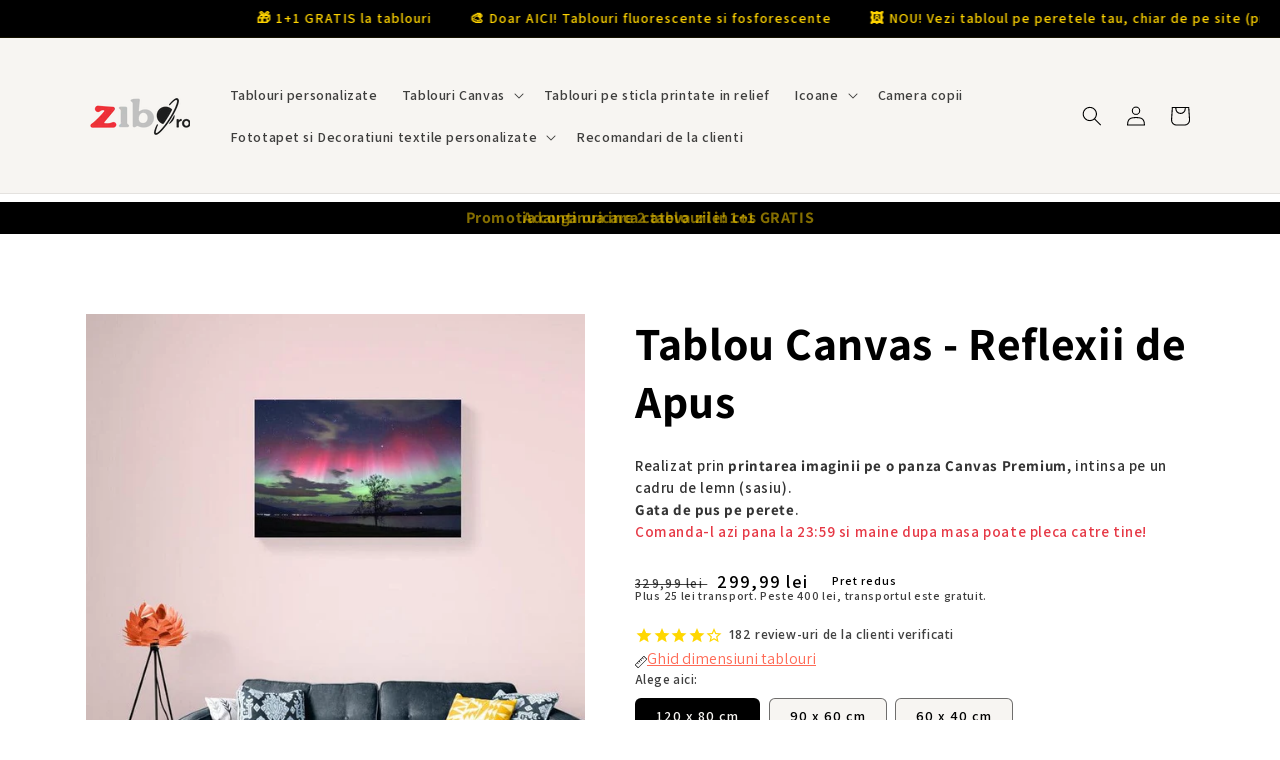

--- FILE ---
content_type: text/html; charset=utf-8
request_url: https://zibo.ro/products/tablou-canvas-reflexii-de-apus-in-zare
body_size: 57654
content:
<script src="//zibo.ro/cdn/shop/files/pandectes-rules.js?v=1029300346202528415"></script>
<!doctype html>
<html class="no-js" lang="ro-RO">

  

  

<meta name="ahrefs-site-verification" content="90e89e8a0284a5d5666677deea3a29db706503aed333b28b774429f3c8a0734d">
<style>
/* CSS-ul pentru FAQ aici */
</style>

  <head>


    <meta name="google-site-verification" content="P8KMZK4MWefqOA8OMLViP5471LhZr0ZAfsHSpBnGJ1Q" />
    
    
<!-- "snippets/limespot.liquid" was not rendered, the associated app was uninstalled -->
    <meta charset="utf-8">
    <meta http-equiv="X-UA-Compatible" content="IE=edge">
    <meta name="viewport" content="width=device-width,initial-scale=1">
    <meta name="theme-color" content="">
    <link rel="canonical" href="https://zibo.ro/products/tablou-canvas-reflexii-de-apus-in-zare">
    <link rel="preconnect" href="https://cdn.shopify.com" crossorigin><link rel="icon" type="image/png" href="//zibo.ro/cdn/shop/files/WhatsApp_Image_2025-05-23_at_09.06.08_3_32x32.jpg?v=1747981231"><link rel="preconnect" href="https://fonts.shopifycdn.com" crossorigin><title>
      Tablou Canvas - Reflexii de Apus | Decor Elegant
 &ndash; Zibo.ro</title>

    
    <meta name="description" content="Transformă-ți casa cu tabloul Reflexii de Apus. Un element de decor care aduce rafinament și culoare în fiecare zi.">


    

    

<meta property="og:site_name" content="Zibo.ro">
<meta property="og:url" content="https://zibo.ro/products/tablou-canvas-reflexii-de-apus-in-zare">
<meta property="og:title" content="Tablou Canvas - Reflexii de Apus | Decor Elegant">
<meta property="og:type" content="product">
<meta property="og:description" content="Transformă-ți casa cu tabloul Reflexii de Apus. Un element de decor care aduce rafinament și culoare în fiecare zi."><meta property="og:image" content="http://zibo.ro/cdn/shop/products/Comfy_lounge_1.jpg?v=1740662901">
  <meta property="og:image:secure_url" content="https://zibo.ro/cdn/shop/products/Comfy_lounge_1.jpg?v=1740662901">
  <meta property="og:image:width" content="789">
  <meta property="og:image:height" content="789"><meta property="og:price:amount" content="169,99">
  <meta property="og:price:currency" content="RON"><meta name="twitter:card" content="summary_large_image">
<meta name="twitter:title" content="Tablou Canvas - Reflexii de Apus | Decor Elegant">
<meta name="twitter:description" content="Transformă-ți casa cu tabloul Reflexii de Apus. Un element de decor care aduce rafinament și culoare în fiecare zi.">


    <script src="//zibo.ro/cdn/shop/t/24/assets/global.js?v=138967679220690932761760459778" defer="defer"></script>
    <script>window.performance && window.performance.mark && window.performance.mark('shopify.content_for_header.start');</script><meta name="google-site-verification" content="P8KMZK4MWefqOA8OMLViP5471LhZr0ZAfsHSpBnGJ1Q">
<meta name="facebook-domain-verification" content="5idhc1uxh1zkkzd15p2pf78d937fy8">
<meta id="shopify-digital-wallet" name="shopify-digital-wallet" content="/52245332138/digital_wallets/dialog">
<link rel="alternate" type="application/json+oembed" href="https://zibo.ro/products/tablou-canvas-reflexii-de-apus-in-zare.oembed">
<script async="async" src="/checkouts/internal/preloads.js?locale=ro-RO"></script>
<script id="shopify-features" type="application/json">{"accessToken":"45968dfc84240878d8e7a0a14543f32f","betas":["rich-media-storefront-analytics"],"domain":"zibo.ro","predictiveSearch":true,"shopId":52245332138,"locale":"ro"}</script>
<script>var Shopify = Shopify || {};
Shopify.shop = "cameradevis-ro.myshopify.com";
Shopify.locale = "ro-RO";
Shopify.currency = {"active":"RON","rate":"1.0"};
Shopify.country = "RO";
Shopify.theme = {"name":"cod google Slide Cart | Copy of (SC)Dawn dev.","id":186024755527,"schema_name":"Dawn","schema_version":"3.0.0","theme_store_id":887,"role":"main"};
Shopify.theme.handle = "null";
Shopify.theme.style = {"id":null,"handle":null};
Shopify.cdnHost = "zibo.ro/cdn";
Shopify.routes = Shopify.routes || {};
Shopify.routes.root = "/";</script>
<script type="module">!function(o){(o.Shopify=o.Shopify||{}).modules=!0}(window);</script>
<script>!function(o){function n(){var o=[];function n(){o.push(Array.prototype.slice.apply(arguments))}return n.q=o,n}var t=o.Shopify=o.Shopify||{};t.loadFeatures=n(),t.autoloadFeatures=n()}(window);</script>
<script id="shop-js-analytics" type="application/json">{"pageType":"product"}</script>
<script defer="defer" async type="module" src="//zibo.ro/cdn/shopifycloud/shop-js/modules/v2/client.init-shop-cart-sync_ItZyvzE2.ro-RO.esm.js"></script>
<script defer="defer" async type="module" src="//zibo.ro/cdn/shopifycloud/shop-js/modules/v2/chunk.common_Bs0dmIPn.esm.js"></script>
<script type="module">
  await import("//zibo.ro/cdn/shopifycloud/shop-js/modules/v2/client.init-shop-cart-sync_ItZyvzE2.ro-RO.esm.js");
await import("//zibo.ro/cdn/shopifycloud/shop-js/modules/v2/chunk.common_Bs0dmIPn.esm.js");

  window.Shopify.SignInWithShop?.initShopCartSync?.({"fedCMEnabled":true,"windoidEnabled":true});

</script>
<script>(function() {
  var isLoaded = false;
  function asyncLoad() {
    if (isLoaded) return;
    isLoaded = true;
    var urls = ["https:\/\/cdn1.stamped.io\/files\/widget.min.js?shop=cameradevis-ro.myshopify.com","https:\/\/intg.snapchat.com\/shopify\/shopify-scevent-init.js?id=d04307d1-ea06-4d5e-81df-8859d0cd6ddc\u0026shop=cameradevis-ro.myshopify.com","https:\/\/app.gettixel.com\/get_script\/6efd0a688fd511ec8b2d7e6ce8cdf6ed.js?v=432347\u0026shop=cameradevis-ro.myshopify.com","https:\/\/analyzely.gropulse.com\/js\/active.js?shop=cameradevis-ro.myshopify.com","https:\/\/cdn.nfcube.com\/eae4d4534e75c1e0fea4ff378b14cdc5.js?shop=cameradevis-ro.myshopify.com","https:\/\/static.klaviyo.com\/onsite\/js\/klaviyo.js?company_id=XE8fZk\u0026shop=cameradevis-ro.myshopify.com"];
    for (var i = 0; i < urls.length; i++) {
      var s = document.createElement('script');
      s.type = 'text/javascript';
      s.async = true;
      s.src = urls[i];
      var x = document.getElementsByTagName('script')[0];
      x.parentNode.insertBefore(s, x);
    }
  };
  if(window.attachEvent) {
    window.attachEvent('onload', asyncLoad);
  } else {
    window.addEventListener('load', asyncLoad, false);
  }
})();</script>
<script id="__st">var __st={"a":52245332138,"offset":7200,"reqid":"4398fc14-681a-4016-a475-2e93823254a0-1768372430","pageurl":"zibo.ro\/products\/tablou-canvas-reflexii-de-apus-in-zare","u":"5c3cf6195f5d","p":"product","rtyp":"product","rid":6157522665642};</script>
<script>window.ShopifyPaypalV4VisibilityTracking = true;</script>
<script id="captcha-bootstrap">!function(){'use strict';const t='contact',e='account',n='new_comment',o=[[t,t],['blogs',n],['comments',n],[t,'customer']],c=[[e,'customer_login'],[e,'guest_login'],[e,'recover_customer_password'],[e,'create_customer']],r=t=>t.map((([t,e])=>`form[action*='/${t}']:not([data-nocaptcha='true']) input[name='form_type'][value='${e}']`)).join(','),a=t=>()=>t?[...document.querySelectorAll(t)].map((t=>t.form)):[];function s(){const t=[...o],e=r(t);return a(e)}const i='password',u='form_key',d=['recaptcha-v3-token','g-recaptcha-response','h-captcha-response',i],f=()=>{try{return window.sessionStorage}catch{return}},m='__shopify_v',_=t=>t.elements[u];function p(t,e,n=!1){try{const o=window.sessionStorage,c=JSON.parse(o.getItem(e)),{data:r}=function(t){const{data:e,action:n}=t;return t[m]||n?{data:e,action:n}:{data:t,action:n}}(c);for(const[e,n]of Object.entries(r))t.elements[e]&&(t.elements[e].value=n);n&&o.removeItem(e)}catch(o){console.error('form repopulation failed',{error:o})}}const l='form_type',E='cptcha';function T(t){t.dataset[E]=!0}const w=window,h=w.document,L='Shopify',v='ce_forms',y='captcha';let A=!1;((t,e)=>{const n=(g='f06e6c50-85a8-45c8-87d0-21a2b65856fe',I='https://cdn.shopify.com/shopifycloud/storefront-forms-hcaptcha/ce_storefront_forms_captcha_hcaptcha.v1.5.2.iife.js',D={infoText:'Protejat prin hCaptcha',privacyText:'Confidențialitate',termsText:'Condiții'},(t,e,n)=>{const o=w[L][v],c=o.bindForm;if(c)return c(t,g,e,D).then(n);var r;o.q.push([[t,g,e,D],n]),r=I,A||(h.body.append(Object.assign(h.createElement('script'),{id:'captcha-provider',async:!0,src:r})),A=!0)});var g,I,D;w[L]=w[L]||{},w[L][v]=w[L][v]||{},w[L][v].q=[],w[L][y]=w[L][y]||{},w[L][y].protect=function(t,e){n(t,void 0,e),T(t)},Object.freeze(w[L][y]),function(t,e,n,w,h,L){const[v,y,A,g]=function(t,e,n){const i=e?o:[],u=t?c:[],d=[...i,...u],f=r(d),m=r(i),_=r(d.filter((([t,e])=>n.includes(e))));return[a(f),a(m),a(_),s()]}(w,h,L),I=t=>{const e=t.target;return e instanceof HTMLFormElement?e:e&&e.form},D=t=>v().includes(t);t.addEventListener('submit',(t=>{const e=I(t);if(!e)return;const n=D(e)&&!e.dataset.hcaptchaBound&&!e.dataset.recaptchaBound,o=_(e),c=g().includes(e)&&(!o||!o.value);(n||c)&&t.preventDefault(),c&&!n&&(function(t){try{if(!f())return;!function(t){const e=f();if(!e)return;const n=_(t);if(!n)return;const o=n.value;o&&e.removeItem(o)}(t);const e=Array.from(Array(32),(()=>Math.random().toString(36)[2])).join('');!function(t,e){_(t)||t.append(Object.assign(document.createElement('input'),{type:'hidden',name:u})),t.elements[u].value=e}(t,e),function(t,e){const n=f();if(!n)return;const o=[...t.querySelectorAll(`input[type='${i}']`)].map((({name:t})=>t)),c=[...d,...o],r={};for(const[a,s]of new FormData(t).entries())c.includes(a)||(r[a]=s);n.setItem(e,JSON.stringify({[m]:1,action:t.action,data:r}))}(t,e)}catch(e){console.error('failed to persist form',e)}}(e),e.submit())}));const S=(t,e)=>{t&&!t.dataset[E]&&(n(t,e.some((e=>e===t))),T(t))};for(const o of['focusin','change'])t.addEventListener(o,(t=>{const e=I(t);D(e)&&S(e,y())}));const B=e.get('form_key'),M=e.get(l),P=B&&M;t.addEventListener('DOMContentLoaded',(()=>{const t=y();if(P)for(const e of t)e.elements[l].value===M&&p(e,B);[...new Set([...A(),...v().filter((t=>'true'===t.dataset.shopifyCaptcha))])].forEach((e=>S(e,t)))}))}(h,new URLSearchParams(w.location.search),n,t,e,['guest_login'])})(!0,!0)}();</script>
<script integrity="sha256-4kQ18oKyAcykRKYeNunJcIwy7WH5gtpwJnB7kiuLZ1E=" data-source-attribution="shopify.loadfeatures" defer="defer" src="//zibo.ro/cdn/shopifycloud/storefront/assets/storefront/load_feature-a0a9edcb.js" crossorigin="anonymous"></script>
<script data-source-attribution="shopify.dynamic_checkout.dynamic.init">var Shopify=Shopify||{};Shopify.PaymentButton=Shopify.PaymentButton||{isStorefrontPortableWallets:!0,init:function(){window.Shopify.PaymentButton.init=function(){};var t=document.createElement("script");t.src="https://zibo.ro/cdn/shopifycloud/portable-wallets/latest/portable-wallets.ro.js",t.type="module",document.head.appendChild(t)}};
</script>
<script data-source-attribution="shopify.dynamic_checkout.buyer_consent">
  function portableWalletsHideBuyerConsent(e){var t=document.getElementById("shopify-buyer-consent"),n=document.getElementById("shopify-subscription-policy-button");t&&n&&(t.classList.add("hidden"),t.setAttribute("aria-hidden","true"),n.removeEventListener("click",e))}function portableWalletsShowBuyerConsent(e){var t=document.getElementById("shopify-buyer-consent"),n=document.getElementById("shopify-subscription-policy-button");t&&n&&(t.classList.remove("hidden"),t.removeAttribute("aria-hidden"),n.addEventListener("click",e))}window.Shopify?.PaymentButton&&(window.Shopify.PaymentButton.hideBuyerConsent=portableWalletsHideBuyerConsent,window.Shopify.PaymentButton.showBuyerConsent=portableWalletsShowBuyerConsent);
</script>
<script data-source-attribution="shopify.dynamic_checkout.cart.bootstrap">document.addEventListener("DOMContentLoaded",(function(){function t(){return document.querySelector("shopify-accelerated-checkout-cart, shopify-accelerated-checkout")}if(t())Shopify.PaymentButton.init();else{new MutationObserver((function(e,n){t()&&(Shopify.PaymentButton.init(),n.disconnect())})).observe(document.body,{childList:!0,subtree:!0})}}));
</script>
<link id="shopify-accelerated-checkout-styles" rel="stylesheet" media="screen" href="https://zibo.ro/cdn/shopifycloud/portable-wallets/latest/accelerated-checkout-backwards-compat.css" crossorigin="anonymous">
<style id="shopify-accelerated-checkout-cart">
        #shopify-buyer-consent {
  margin-top: 1em;
  display: inline-block;
  width: 100%;
}

#shopify-buyer-consent.hidden {
  display: none;
}

#shopify-subscription-policy-button {
  background: none;
  border: none;
  padding: 0;
  text-decoration: underline;
  font-size: inherit;
  cursor: pointer;
}

#shopify-subscription-policy-button::before {
  box-shadow: none;
}

      </style>
<script id="sections-script" data-sections="main-product,product-recommendations,header,footer" defer="defer" src="//zibo.ro/cdn/shop/t/24/compiled_assets/scripts.js?21263"></script>
<script>window.performance && window.performance.mark && window.performance.mark('shopify.content_for_header.end');</script>

<script>
window.addEventListener('mouseover', initLandbot, { once: true });
window.addEventListener('touchstart', initLandbot, { once: true });
var myLandbot;
function initLandbot() {
  if (!myLandbot) {
    var s = document.createElement('script');
    s.type = "module"
    s.async = true;
    s.addEventListener('load', function() {
      var myLandbot = new Landbot.Livechat({
        configUrl: 'https://storage.googleapis.com/landbot.online/v3/H-3063029-HJDT1DVSELPLBDQJ/index.json',
      });
    });
    s.src = 'https://cdn.landbot.io/landbot-3/landbot-3.0.0.mjs';
    var x = document.getElementsByTagName('script')[0];
    x.parentNode.insertBefore(s, x);
  }
}
</script>

    


    <style data-shopify>
      @font-face {
  font-family: Assistant;
  font-weight: 600;
  font-style: normal;
  font-display: swap;
  src: url("//zibo.ro/cdn/fonts/assistant/assistant_n6.b2cbcfa81550fc99b5d970d0ef582eebcbac24e0.woff2") format("woff2"),
       url("//zibo.ro/cdn/fonts/assistant/assistant_n6.5dced1e1f897f561a8304b6ef1c533d81fd1c6e0.woff") format("woff");
}

      @font-face {
  font-family: Assistant;
  font-weight: 700;
  font-style: normal;
  font-display: swap;
  src: url("//zibo.ro/cdn/fonts/assistant/assistant_n7.bf44452348ec8b8efa3aa3068825305886b1c83c.woff2") format("woff2"),
       url("//zibo.ro/cdn/fonts/assistant/assistant_n7.0c887fee83f6b3bda822f1150b912c72da0f7b64.woff") format("woff");
}

      
      
      @font-face {
  font-family: Assistant;
  font-weight: 700;
  font-style: normal;
  font-display: swap;
  src: url("//zibo.ro/cdn/fonts/assistant/assistant_n7.bf44452348ec8b8efa3aa3068825305886b1c83c.woff2") format("woff2"),
       url("//zibo.ro/cdn/fonts/assistant/assistant_n7.0c887fee83f6b3bda822f1150b912c72da0f7b64.woff") format("woff");
}


      :root {
        --font-body-family: Assistant, sans-serif;
        --font-body-style: normal;
        --font-body-weight: 600;

        --font-heading-family: Assistant, sans-serif;
        --font-heading-style: normal;
        --font-heading-weight: 700;

        --font-body-scale: 1.0;
        --font-heading-scale: 1.15;

        --color-base-text: 0, 0, 0;
        --color-shadow: 0, 0, 0;
        --color-base-background-1: 247, 245, 242;
        --color-base-background-2: 255, 255, 255;
        --color-base-solid-button-labels: 255, 212, 0;
        --color-base-outline-button-labels: 255, 107, 87;
        --color-base-accent-1: 0, 0, 0;
        --color-base-accent-2: 0, 0, 0;
        --payment-terms-background-color: #f7f5f2;

        --gradient-base-background-1: linear-gradient(180deg, rgba(NaN, NaN, NaN, 0), rgba(221, 39, 57, 1) 100%);
        --gradient-base-background-2: linear-gradient(180deg, rgba(NaN, NaN, NaN, 0), rgba(221, 39, 57, 1) 100%);
        --gradient-base-accent-1: #000000;
        --gradient-base-accent-2: #000000;

        --media-padding: px;
        --media-border-opacity: 0.05;
        --media-border-width: 0px;
        --media-radius: 0px;
        --media-shadow-opacity: 0.0;
        --media-shadow-horizontal-offset: 0px;
        --media-shadow-vertical-offset: 0px;
        --media-shadow-blur-radius: 0px;

        --page-width: 120rem;
        --page-width-margin: 0rem;

        --card-image-padding: 0.2rem;
        --card-corner-radius: 0.6rem;
        --card-text-alignment: left;
        --card-border-width: 0.0rem;
        --card-border-opacity: 0.15;
        --card-shadow-opacity: 0.1;
        --card-shadow-horizontal-offset: 0.0rem;
        --card-shadow-vertical-offset: 0.0rem;
        --card-shadow-blur-radius: 0.0rem;

        --badge-corner-radius: 1.4rem;

        --popup-border-width: 0px;
        --popup-border-opacity: 0.1;
        --popup-corner-radius: 10px;
        --popup-shadow-opacity: 0.0;
        --popup-shadow-horizontal-offset: 0px;
        --popup-shadow-vertical-offset: 0px;
        --popup-shadow-blur-radius: 0px;

        --drawer-border-width: 0px;
        --drawer-border-opacity: 0.1;
        --drawer-shadow-opacity: 0.0;
        --drawer-shadow-horizontal-offset: 0px;
        --drawer-shadow-vertical-offset: 0px;
        --drawer-shadow-blur-radius: 0px;

        --spacing-sections-desktop: 12px;
        --spacing-sections-mobile: 12px;

        --grid-desktop-vertical-spacing: 8px;
        --grid-desktop-horizontal-spacing: 8px;
        --grid-mobile-vertical-spacing: 4px;
        --grid-mobile-horizontal-spacing: 4px;

        --text-boxes-border-opacity: 0.0;
        --text-boxes-border-width: 0px;
        --text-boxes-radius: 0px;
        --text-boxes-shadow-opacity: 0.0;
        --text-boxes-shadow-horizontal-offset: 0px;
        --text-boxes-shadow-vertical-offset: 0px;
        --text-boxes-shadow-blur-radius: 0px;

        --buttons-radius: 8px;
        --buttons-radius-outset: 9px;
        --buttons-border-width: 1px;
        --buttons-border-opacity: 1.0;
        --buttons-shadow-opacity: 0.15;
        --buttons-shadow-horizontal-offset: 0px;
        --buttons-shadow-vertical-offset: 0px;
        --buttons-shadow-blur-radius: 10px;
        --buttons-border-offset: 0.3px;

        --inputs-radius: 2px;
        --inputs-border-width: 0px;
        --inputs-border-opacity: 0.55;
        --inputs-shadow-opacity: 0.0;
        --inputs-shadow-horizontal-offset: 0px;
        --inputs-margin-offset: 0px;
        --inputs-shadow-vertical-offset: 0px;
        --inputs-shadow-blur-radius: 5px;
        --inputs-radius-outset: 2px;

        --variant-pills-radius: 6px;
        --variant-pills-border-width: 1px;
        --variant-pills-border-opacity: 0.55;
        --variant-pills-shadow-opacity: 0.0;
        --variant-pills-shadow-horizontal-offset: 0px;
        --variant-pills-shadow-vertical-offset: 0px;
        --variant-pills-shadow-blur-radius: 0px;
      }

      *,
      *::before,
      *::after {
        box-sizing: inherit;
      }

      html {
        box-sizing: border-box;
        font-size: calc(var(--font-body-scale) * 62.5%);
        height: 100%;
      }

      body {
        display: grid;
        grid-template-rows: auto auto 1fr auto;
        grid-template-columns: 100%;
        min-height: 100%;
        margin: 0;
        font-size: 1.5rem;
        letter-spacing: 0.06rem;
        line-height: calc(1 + 0.8 / var(--font-body-scale));
        font-family: var(--font-body-family);
        font-style: var(--font-body-style);
        font-weight: var(--font-body-weight);
      }

      @media screen and (min-width: 750px) {
        body {
          font-size: 1.6rem;
        }
      }
    </style>

    <link href="//zibo.ro/cdn/shop/t/24/assets/base.css?v=106943749779969539231761402559" rel="stylesheet" type="text/css" media="all" />
<link rel="preload" as="font" href="//zibo.ro/cdn/fonts/assistant/assistant_n6.b2cbcfa81550fc99b5d970d0ef582eebcbac24e0.woff2" type="font/woff2" crossorigin><link rel="preload" as="font" href="//zibo.ro/cdn/fonts/assistant/assistant_n7.bf44452348ec8b8efa3aa3068825305886b1c83c.woff2" type="font/woff2" crossorigin><link
        rel="stylesheet"
        href="//zibo.ro/cdn/shop/t/24/assets/component-predictive-search.css?v=165644661289088488651760459778"
        media="print"
        onload="this.media='all'"
      ><script>
      document.documentElement.className = document.documentElement.className.replace('no-js', 'js');
      if (Shopify.designMode) {
        document.documentElement.classList.add('shopify-design-mode');
      }
    </script>
    
    <!-- Google Tag Manager -->
    <script>
      (function(w,d,s,l,i){w[l]=w[l]||[];w[l].push({'gtm.start':
      new Date().getTime(),event:'gtm.js'});var f=d.getElementsByTagName(s)[0],
      j=d.createElement(s),dl=l!='dataLayer'?'&l='+l:'';j.async=true;j.src=
      'https://www.googletagmanager.com/gtm.js?id='+i+dl;f.parentNode.insertBefore(j,f);
      })(window,document,'script','dataLayer','GTM-NTNQKVV');
    </script>
    <!-- End Google Tag Manager -->
    <link href="//zibo.ro/cdn/shop/t/24/assets/teeinblue-custom.css?v=80978293548988403491760459778" rel="stylesheet" type="text/css" media="all" />
    <script src="//zibo.ro/cdn/shop/t/24/assets/teeinblue-custom.js?v=76343755914018607171760459778" type="text/javascript"></script>
  <!-- BEGIN app block: shopify://apps/pandectes-gdpr/blocks/banner/58c0baa2-6cc1-480c-9ea6-38d6d559556a --><script>
  if (new URL(window.location.href).searchParams.get('trace') === '*') {
    console.log('pandectes metafields', {"banner":{"store":{"id":52245332138,"plan":"plus","theme":"Copy of Slide Cart | Copy of (SC)Dawn dev.","primaryLocale":"ro","adminMode":false,"headless":false,"storefrontRootDomain":"","checkoutRootDomain":"","storefrontAccessToken":""},"tsPublished":1759655560,"declaration":{"declDays":"","declName":"","declPath":"","declType":"","isActive":false,"showType":true,"declHours":"","declYears":"","declDomain":"","declMonths":"","declMinutes":"","declPurpose":"","declSeconds":"","declSession":"","showPurpose":false,"declProvider":"","showProvider":true,"declIntroText":"","declRetention":"","declFirstParty":"","declThirdParty":"","showDateGenerated":true},"language":{"unpublished":[],"languageMode":"Single","fallbackLanguage":"ro","languageDetection":"locale","languagesSupported":[]},"texts":{"managed":{"headerText":{"ro":"Bine ai venit pe Zibo.ro!"},"consentText":{"ro":"\nTe invit sa accepti cookie-uri si tehnologii similare pentru ati oferi o experienta placuta, analize si oferte personalizate.🍪✨\n\u003cp\u003ePoti accepta, refuza sau seta preferintele.\n\u003cp\u003ePt mai multe detalii, viziteaza \u003ca href='https:\/\/business.safety.google\/privacy\/' target='_blank'\u003ePolitica de confidentialitate Google\u003c\/a\u003e. \n"},"linkText":{"ro":"Afla mai multe"},"imprintText":{"ro":"Imprima"},"googleLinkText":{"ro":"Termenii de confidențialitate Google"},"allowButtonText":{"ro":"Accept"},"denyButtonText":{"ro":"Nu accept"},"dismissButtonText":{"ro":"Bine"},"leaveSiteButtonText":{"ro":"Părăsiți acest site"},"preferencesButtonText":{"ro":"Preferinte"},"cookiePolicyText":{"ro":"Politica privind cookie-urile"},"preferencesPopupTitleText":{"ro":"Gestionați preferințele de consimțământ"},"preferencesPopupIntroText":{"ro":"Folosim cookie-uri pentru a optimiza funcționalitatea site-ului web, a analiza performanța și a vă oferi experiență personalizată. Unele cookie-uri sunt esențiale pentru ca site-ul web să funcționeze și să funcționeze corect. Aceste cookie-uri nu pot fi dezactivate. În această fereastră puteți gestiona preferința dvs. pentru cookie-uri."},"preferencesPopupSaveButtonText":{"ro":"Salvați preferințele"},"preferencesPopupCloseButtonText":{"ro":"Închide"},"preferencesPopupAcceptAllButtonText":{"ro":"Accepta toate"},"preferencesPopupRejectAllButtonText":{"ro":"Respingeți toate"},"cookiesDetailsText":{"ro":"Detalii despre cookie-uri"},"preferencesPopupAlwaysAllowedText":{"ro":"Mereu permis"},"accessSectionParagraphText":{"ro":"Aveți dreptul de a vă putea accesa datele în orice moment."},"accessSectionTitleText":{"ro":"Portabilitatea datelor"},"accessSectionAccountInfoActionText":{"ro":"Date personale"},"accessSectionDownloadReportActionText":{"ro":"Descarca toate"},"accessSectionGDPRRequestsActionText":{"ro":"Solicitări ale persoanei vizate"},"accessSectionOrdersRecordsActionText":{"ro":"Comenzi"},"rectificationSectionParagraphText":{"ro":"Aveți dreptul de a solicita actualizarea datelor dvs. ori de câte ori credeți că este adecvat."},"rectificationSectionTitleText":{"ro":"Rectificarea datelor"},"rectificationCommentPlaceholder":{"ro":"Descrieți ce doriți să fiți actualizat"},"rectificationCommentValidationError":{"ro":"Comentariul este obligatoriu"},"rectificationSectionEditAccountActionText":{"ro":"Solicitați o actualizare"},"erasureSectionTitleText":{"ro":"Dreptul de a fi uitat"},"erasureSectionParagraphText":{"ro":"Aveți dreptul să solicitați ștergerea tuturor datelor dvs. După aceea, nu veți mai putea accesa contul dvs."},"erasureSectionRequestDeletionActionText":{"ro":"Solicitați ștergerea datelor cu caracter personal"},"consentDate":{"ro":"Data consimțământului"},"consentId":{"ro":"ID de consimțământ"},"consentSectionChangeConsentActionText":{"ro":"Schimbați preferința de consimțământ"},"consentSectionConsentedText":{"ro":"Ați fost de acord cu politica de cookie-uri a acestui site web pe"},"consentSectionNoConsentText":{"ro":"Nu ați consimțit politica de cookie-uri a acestui site web."},"consentSectionTitleText":{"ro":"Consimțământul dumneavoastră pentru cookie-uri"},"consentStatus":{"ro":"Preferință de consimțământ"},"confirmationFailureMessage":{"ro":"Solicitarea dvs. nu a fost confirmată. Încercați din nou și dacă problema persistă, contactați proprietarul magazinului pentru asistență"},"confirmationFailureTitle":{"ro":"A apărut o problemă"},"confirmationSuccessMessage":{"ro":"Vom reveni în curând la cererea dvs."},"confirmationSuccessTitle":{"ro":"Solicitarea dvs. este confirmată"},"guestsSupportEmailFailureMessage":{"ro":"Solicitarea dvs. nu a fost trimisă. Încercați din nou și dacă problema persistă, contactați proprietarul magazinului pentru asistență."},"guestsSupportEmailFailureTitle":{"ro":"A apărut o problemă"},"guestsSupportEmailPlaceholder":{"ro":"Adresa de e-mail"},"guestsSupportEmailSuccessMessage":{"ro":"Dacă sunteți înregistrat ca client al acestui magazin, în curând veți primi un e-mail cu instrucțiuni despre cum să procedați."},"guestsSupportEmailSuccessTitle":{"ro":"Vă mulțumim pentru cererea dvs"},"guestsSupportEmailValidationError":{"ro":"E-mailul nu este valid"},"guestsSupportInfoText":{"ro":"Vă rugăm să vă conectați cu contul dvs. de client pentru a continua."},"submitButton":{"ro":"Trimite"},"submittingButton":{"ro":"Se trimite ..."},"cancelButton":{"ro":"Anulare"},"declIntroText":{"ro":"Folosim cookie-uri pentru a optimiza funcționalitatea site-ului web, pentru a analiza performanța și pentru a vă oferi o experiență personalizată. Unele cookie-uri sunt esențiale pentru ca site-ul să funcționeze și să funcționeze corect. Aceste cookie-uri nu pot fi dezactivate. În această fereastră vă puteți gestiona preferințele de cookie-uri."},"declName":{"ro":"Nume"},"declPurpose":{"ro":"Scop"},"declType":{"ro":"Tip"},"declRetention":{"ro":"Retenţie"},"declProvider":{"ro":"Furnizor"},"declFirstParty":{"ro":"First-party"},"declThirdParty":{"ro":"Terț"},"declSeconds":{"ro":"secunde"},"declMinutes":{"ro":"minute"},"declHours":{"ro":"ore"},"declDays":{"ro":"zile"},"declWeeks":{"ro":"săptămână(i)"},"declMonths":{"ro":"luni"},"declYears":{"ro":"ani"},"declSession":{"ro":"Sesiune"},"declDomain":{"ro":"Domeniu"},"declPath":{"ro":"cale"}},"categories":{"strictlyNecessaryCookiesTitleText":{"ro":"Cookie-uri strict necesare"},"strictlyNecessaryCookiesDescriptionText":{"ro":"Aceste cookie-uri sunt esențiale pentru a vă permite să vă deplasați pe site-ul web și să utilizați caracteristicile acestuia, cum ar fi accesarea zonelor securizate ale site-ului web. Site-ul web nu poate funcționa corect fără aceste cookie-uri."},"functionalityCookiesTitleText":{"ro":"Cookie-uri funcționale"},"functionalityCookiesDescriptionText":{"ro":"Aceste cookie-uri permit site-ului să ofere funcționalități și personalizare îmbunătățite. Acestea pot fi setate de noi sau de furnizori terți ale căror servicii le-am adăugat pe paginile noastre. Dacă nu permiteți aceste cookie-uri, este posibil ca unele sau toate aceste servicii să nu funcționeze corect."},"performanceCookiesTitleText":{"ro":"Cookie-uri de performanță"},"performanceCookiesDescriptionText":{"ro":"Aceste cookie-uri ne permit să monitorizăm și să îmbunătățim performanța site-ului nostru web. De exemplu, acestea ne permit să numărăm vizitele, să identificăm sursele de trafic și să vedem ce părți ale site-ului sunt cele mai populare."},"targetingCookiesTitleText":{"ro":"Cookie-uri de direcționare"},"targetingCookiesDescriptionText":{"ro":"Aceste cookie-uri pot fi setate prin intermediul site-ului nostru de către partenerii noștri publicitari. Acestea pot fi utilizate de acele companii pentru a-ți construi un profil al intereselor și pentru a-ți arăta reclame relevante pe alte site-uri. Nu stochează în mod direct informații personale, ci se bazează pe identificarea unică a browserului și a dispozitivului dvs. de internet. Dacă nu permiteți aceste cookie-uri, veți experimenta publicitate mai puțin direcționată."},"unclassifiedCookiesTitleText":{"ro":"Cookie-uri neclasificate"},"unclassifiedCookiesDescriptionText":{"ro":"Cookie-urile neclasificate sunt cookie-uri pe care suntem în curs de clasificare, împreună cu furnizorii de cookie-uri individuale."}},"auto":{}},"library":{"previewMode":false,"fadeInTimeout":0,"defaultBlocked":7,"showLink":true,"showImprintLink":false,"showGoogleLink":true,"enabled":true,"cookie":{"expiryDays":365,"secure":true,"domain":""},"dismissOnScroll":false,"dismissOnWindowClick":false,"dismissOnTimeout":false,"palette":{"popup":{"background":"#FFFCFC","backgroundForCalculations":{"a":1,"b":252,"g":252,"r":255},"text":"#404040"},"button":{"background":"#FF6B57","backgroundForCalculations":{"a":1,"b":87,"g":107,"r":255},"text":"#404040","textForCalculation":{"a":1,"b":64,"g":64,"r":64},"border":"transparent"}},"content":{"href":"\/pages\/policita-de-confidentialitate","imprintHref":"","close":"\u0026#10005;","target":"_blank","logo":"\u003cimg class=\"cc-banner-logo\" style=\"max-height: 26px;\" src=\"https:\/\/cameradevis-ro.myshopify.com\/cdn\/shop\/files\/pandectes-banner-logo.png\" alt=\"Cookie banner\" \/\u003e"},"window":"\u003cdiv role=\"dialog\" aria-labelledby=\"cookieconsent:head\" aria-describedby=\"cookieconsent:desc\" id=\"pandectes-banner\" class=\"cc-window-wrapper cc-popup-wrapper\"\u003e\u003cdiv class=\"pd-cookie-banner-window cc-window {{classes}}\"\u003e\u003c!--googleoff: all--\u003e{{children}}\u003c!--googleon: all--\u003e\u003c\/div\u003e\u003c\/div\u003e","compliance":{"custom":"\u003cdiv class=\"cc-compliance cc-highlight\"\u003e{{preferences}}{{allow}}{{deny}}\u003c\/div\u003e"},"type":"custom","layouts":{"basic":"{{logo}}{{header}}{{messagelink}}{{compliance}}"},"position":"popup","theme":"block","revokable":false,"animateRevokable":false,"revokableReset":false,"revokableLogoUrl":"","revokablePlacement":"bottom-left","revokableMarginHorizontal":15,"revokableMarginVertical":15,"static":false,"autoAttach":true,"hasTransition":true,"blacklistPage":[""],"elements":{"close":"\u003cbutton aria-label=\"\" type=\"button\" class=\"cc-close\"\u003e{{close}}\u003c\/button\u003e","dismiss":"\u003cbutton type=\"button\" class=\"cc-btn cc-btn-decision cc-dismiss\"\u003e{{dismiss}}\u003c\/button\u003e","allow":"\u003cbutton type=\"button\" class=\"cc-btn cc-btn-decision cc-allow\"\u003e{{allow}}\u003c\/button\u003e","deny":"\u003cbutton type=\"button\" class=\"cc-btn cc-btn-decision cc-deny\"\u003e{{deny}}\u003c\/button\u003e","preferences":"\u003cbutton type=\"button\" class=\"cc-btn cc-settings\" onclick=\"Pandectes.fn.openPreferences()\"\u003e{{preferences}}\u003c\/button\u003e"}},"geolocation":{"auOnly":false,"brOnly":false,"caOnly":false,"chOnly":false,"euOnly":false,"jpOnly":false,"nzOnly":false,"thOnly":false,"zaOnly":false,"canadaOnly":false,"canadaLaw25":false,"canadaPipeda":false,"globalVisibility":true},"dsr":{"guestsSupport":false,"accessSectionDownloadReportAuto":false},"banner":{"resetTs":1741687561,"extraCss":"        .cc-banner-logo {max-width: 24em!important;}    @media(min-width: 768px) {.cc-window.cc-floating{max-width: 24em!important;width: 24em!important;}}    .cc-message, .pd-cookie-banner-window .cc-header, .cc-logo {text-align: center}    .cc-window-wrapper{z-index: 2147483647;-webkit-transition: opacity 1s ease;  transition: opacity 1s ease;}    .cc-window{z-index: 2147483647;font-family: inherit;}    .pd-cookie-banner-window .cc-header{font-family: inherit;}    .pd-cp-ui{font-family: inherit; background-color: #FFFCFC;color:#404040;}    button.pd-cp-btn, a.pd-cp-btn{background-color:#FF6B57;color:#404040!important;}    input + .pd-cp-preferences-slider{background-color: rgba(64, 64, 64, 0.3)}    .pd-cp-scrolling-section::-webkit-scrollbar{background-color: rgba(64, 64, 64, 0.3)}    input:checked + .pd-cp-preferences-slider{background-color: rgba(64, 64, 64, 1)}    .pd-cp-scrolling-section::-webkit-scrollbar-thumb {background-color: rgba(64, 64, 64, 1)}    .pd-cp-ui-close{color:#404040;}    .pd-cp-preferences-slider:before{background-color: #FFFCFC}    .pd-cp-title:before {border-color: #404040!important}    .pd-cp-preferences-slider{background-color:#404040}    .pd-cp-toggle{color:#404040!important}    @media(max-width:699px) {.pd-cp-ui-close-top svg {fill: #404040}}    .pd-cp-toggle:hover,.pd-cp-toggle:visited,.pd-cp-toggle:active{color:#404040!important}    .pd-cookie-banner-window {box-shadow: 0 0 18px rgb(0 0 0 \/ 20%);}  ","customJavascript":{"useButtons":true},"showPoweredBy":false,"logoHeight":26,"revokableTrigger":false,"hybridStrict":false,"cookiesBlockedByDefault":"7","isActive":true,"implicitSavePreferences":false,"cookieIcon":false,"blockBots":false,"showCookiesDetails":true,"hasTransition":true,"blockingPage":false,"showOnlyLandingPage":false,"leaveSiteUrl":"https:\/\/pandectes.io","linkRespectStoreLang":false},"cookies":{"0":[{"name":"shopify_pay_redirect","type":"http","domain":"cameradevis.ro","path":"\/","provider":"Shopify","firstParty":true,"retention":"1 hour(s)","session":false,"expires":1,"unit":"declHours","purpose":{"ro":"Cookie-ul este necesar pentru funcția securizată de checkout și plată de pe site. Această funcție este oferită de shopify.com."}},{"name":"_tracking_consent","type":"http","domain":".cameradevis.ro","path":"\/","provider":"Shopify","firstParty":true,"retention":"1 year(s)","session":false,"expires":1,"unit":"declYears","purpose":{"ro":"Preferințe de urmărire."}},{"name":"keep_alive","type":"http","domain":"cameradevis.ro","path":"\/","provider":"Shopify","firstParty":true,"retention":"30 minute(s)","session":false,"expires":30,"unit":"declMinutes","purpose":{"ro":"Folosit în legătură cu localizarea cumpărătorului."}},{"name":"cart_currency","type":"http","domain":"cameradevis.ro","path":"\/","provider":"Shopify","firstParty":true,"retention":"2 week(s)","session":false,"expires":2,"unit":"declWeeks","purpose":{"ro":"Cookie-ul este necesar pentru funcția securizată de checkout și plată de pe site. Această funcție este oferită de shopify.com."}},{"name":"secure_customer_sig","type":"http","domain":"cameradevis.ro","path":"\/","provider":"Shopify","firstParty":true,"retention":"1 year(s)","session":false,"expires":1,"unit":"declYears","purpose":{"ro":"Folosit în legătură cu autentificarea clientului."}},{"name":"localization","type":"http","domain":"cameradevis.ro","path":"\/","provider":"Shopify","firstParty":true,"retention":"1 year(s)","session":false,"expires":1,"unit":"declYears","purpose":{"ro":"Localizarea magazinului Shopify"}},{"name":"_pandectes_gdpr","type":"http","domain":".cameradevis.ro","path":"\/","provider":"Pandectes","firstParty":true,"retention":"1 year(s)","session":false,"expires":1,"unit":"declYears","purpose":{"ro":"Folosit pentru funcționalitatea bannerului de consimțământ pentru cookie-uri."}}],"1":[],"2":[{"name":"_landing_page","type":"http","domain":".cameradevis.ro","path":"\/","provider":"Shopify","firstParty":true,"retention":"2 week(s)","session":false,"expires":2,"unit":"declWeeks","purpose":{"ro":"Urmărește paginile de destinație."}},{"name":"_shopify_sa_t","type":"http","domain":".cameradevis.ro","path":"\/","provider":"Shopify","firstParty":true,"retention":"30 minute(s)","session":false,"expires":30,"unit":"declMinutes","purpose":{"ro":"Analize Shopify legate de marketing și recomandări."}},{"name":"_shopify_sa_p","type":"http","domain":".cameradevis.ro","path":"\/","provider":"Shopify","firstParty":true,"retention":"30 minute(s)","session":false,"expires":30,"unit":"declMinutes","purpose":{"ro":"Analize Shopify legate de marketing și recomandări."}},{"name":"_orig_referrer","type":"http","domain":".cameradevis.ro","path":"\/","provider":"Shopify","firstParty":true,"retention":"2 week(s)","session":false,"expires":2,"unit":"declWeeks","purpose":{"ro":"Urmărește paginile de destinație."}},{"name":"_ga","type":"http","domain":".cameradevis.ro","path":"\/","provider":"Google","firstParty":true,"retention":"1 year(s)","session":false,"expires":1,"unit":"declYears","purpose":{"ro":"Cookie-ul este setat de Google Analytics cu funcționalitate necunoscută"}},{"name":"_shopify_y","type":"http","domain":".cameradevis.ro","path":"\/","provider":"Shopify","firstParty":true,"retention":"1 year(s)","session":false,"expires":1,"unit":"declYears","purpose":{"ro":"Analize Shopify."}},{"name":"_shopify_s","type":"http","domain":".cameradevis.ro","path":"\/","provider":"Shopify","firstParty":true,"retention":"30 minute(s)","session":false,"expires":30,"unit":"declMinutes","purpose":{"ro":"Analize Shopify."}},{"name":"_shopify_s","type":"http","domain":"ro","path":"\/","provider":"Shopify","firstParty":false,"retention":"Session","session":true,"expires":1,"unit":"declSeconds","purpose":{"ro":"Analize Shopify."}},{"name":"_ga_*","type":"http","domain":".cameradevis.ro","path":"\/","provider":"Google","firstParty":true,"retention":"1 year(s)","session":false,"expires":1,"unit":"declYears","purpose":{"ro":""}}],"4":[{"name":"_tt_enable_cookie","type":"http","domain":".cameradevis.ro","path":"\/","provider":"TikTok","firstParty":true,"retention":"3 month(s)","session":false,"expires":3,"unit":"declMonths","purpose":{"ro":"Folosit pentru a identifica un vizitator."}},{"name":"_ttp","type":"http","domain":".cameradevis.ro","path":"\/","provider":"TikTok","firstParty":true,"retention":"3 month(s)","session":false,"expires":3,"unit":"declMonths","purpose":{"ro":"Pentru a măsura și îmbunătăți performanța campaniilor dvs. publicitare și pentru a personaliza experiența utilizatorului (inclusiv reclamele) pe TikTok."}},{"name":"_pin_unauth","type":"http","domain":"cameradevis.ro","path":"\/","provider":"Pinterest","firstParty":true,"retention":"1 year(s)","session":false,"expires":1,"unit":"declYears","purpose":{"ro":"Folosit pentru a grupa acțiuni pentru utilizatorii care nu pot fi identificați de Pinterest."}},{"name":"_gcl_au","type":"http","domain":".cameradevis.ro","path":"\/","provider":"Google","firstParty":true,"retention":"3 month(s)","session":false,"expires":3,"unit":"declMonths","purpose":{"ro":"Cookie-ul este plasat de Google Tag Manager pentru a urmări conversiile."}},{"name":"__kla_id","type":"http","domain":"cameradevis.ro","path":"\/","provider":"Klaviyo","firstParty":true,"retention":"1 year(s)","session":false,"expires":1,"unit":"declYears","purpose":{"ro":"Urmărește când cineva dă clic printr-un e-mail Klaviyo către site-ul tău web"}},{"name":"_fbp","type":"http","domain":".cameradevis.ro","path":"\/","provider":"Facebook","firstParty":true,"retention":"3 month(s)","session":false,"expires":3,"unit":"declMonths","purpose":{"ro":"Cookie-ul este plasat de Facebook pentru a urmări vizitele pe site-uri web."}},{"name":"_scid","type":"http","domain":".cameradevis.ro","path":"\/","provider":"Snapchat","firstParty":true,"retention":"1 year(s)","session":false,"expires":1,"unit":"declYears","purpose":{"ro":"Folosit de Snapchat pentru a ajuta la identificarea unui vizitator."}}],"8":[{"name":"__v_anl__oct__","type":"http","domain":"cameradevis.ro","path":"\/","provider":"Unknown","firstParty":true,"retention":"1 month(s)","session":false,"expires":1,"unit":"declMonths","purpose":{"ro":""}},{"name":"__v_anl__cct__","type":"http","domain":"cameradevis.ro","path":"\/","provider":"Unknown","firstParty":true,"retention":"1 month(s)","session":false,"expires":1,"unit":"declMonths","purpose":{"ro":""}},{"name":"__v_anl__u__","type":"http","domain":"cameradevis.ro","path":"\/","provider":"Unknown","firstParty":true,"retention":"1 week(s)","session":false,"expires":1,"unit":"declWeeks","purpose":{"ro":""}},{"name":"_scid_r","type":"http","domain":".cameradevis.ro","path":"\/","provider":"Unknown","firstParty":true,"retention":"1 year(s)","session":false,"expires":1,"unit":"declYears","purpose":{"ro":""}},{"name":"wpm-test-cookie","type":"http","domain":"ro","path":"\/","provider":"Unknown","firstParty":false,"retention":"Session","session":true,"expires":1,"unit":"declSeconds","purpose":{"ro":""}},{"name":"wpm-test-cookie","type":"http","domain":"cameradevis.ro","path":"\/","provider":"Unknown","firstParty":true,"retention":"Session","session":true,"expires":1,"unit":"declSeconds","purpose":{"ro":""}},{"name":"_ScCbts","type":"http","domain":".cameradevis.ro","path":"\/","provider":"Unknown","firstParty":true,"retention":"1 week(s)","session":false,"expires":1,"unit":"declWeeks","purpose":{"ro":""}},{"name":"ttcsid","type":"http","domain":".cameradevis.ro","path":"\/","provider":"Unknown","firstParty":true,"retention":"3 month(s)","session":false,"expires":3,"unit":"declMonths","purpose":{"ro":""}},{"name":"ttcsid_C8A9TE7V9S6R0CDUE2VG","type":"http","domain":".cameradevis.ro","path":"\/","provider":"Unknown","firstParty":true,"retention":"3 month(s)","session":false,"expires":3,"unit":"declMonths","purpose":{"ro":""}}]},"blocker":{"isActive":false,"googleConsentMode":{"id":"","onlyGtm":false,"analyticsId":"G-4XJ42M6BRL","adwordsId":"AW-9202933672","isActive":true,"adStorageCategory":4,"analyticsStorageCategory":2,"personalizationStorageCategory":1,"functionalityStorageCategory":1,"customEvent":true,"securityStorageCategory":0,"redactData":false,"urlPassthrough":false,"dataLayerProperty":"dataLayer","waitForUpdate":500,"useNativeChannel":false,"debugMode":false},"facebookPixel":{"id":"277247476907616","isActive":true,"ldu":false},"microsoft":{"isActive":true,"uetTags":""},"rakuten":{"isActive":true,"cmp":false,"ccpa":false},"klaviyoIsActive":true,"gpcIsActive":true,"clarity":{"isActive":false,"id":""},"defaultBlocked":7,"patterns":{"whiteList":[],"blackList":{"1":[],"2":[],"4":[],"8":[]},"iframesWhiteList":[],"iframesBlackList":{"1":[],"2":[],"4":[],"8":[]},"beaconsWhiteList":[],"beaconsBlackList":{"1":[],"2":[],"4":[],"8":[]}}}},"hasRules":true,"rules":{"store":{"id":52245332138,"adminMode":false,"headless":false,"storefrontRootDomain":"","checkoutRootDomain":"","storefrontAccessToken":""},"banner":{"revokableTrigger":false,"cookiesBlockedByDefault":"7","hybridStrict":false,"isActive":true},"geolocation":{"auOnly":false,"brOnly":false,"caOnly":false,"chOnly":false,"euOnly":false,"jpOnly":false,"nzOnly":false,"thOnly":false,"zaOnly":false,"canadaOnly":false,"canadaLaw25":false,"canadaPipeda":false,"globalVisibility":true},"blocker":{"isActive":false,"googleConsentMode":{"isActive":true,"id":"","analyticsId":"G-4XJ42M6BRL","onlyGtm":false,"adwordsId":"AW-9202933672","adStorageCategory":4,"analyticsStorageCategory":2,"functionalityStorageCategory":1,"personalizationStorageCategory":1,"securityStorageCategory":0,"customEvent":true,"redactData":false,"urlPassthrough":false,"dataLayerProperty":"dataLayer","waitForUpdate":500,"useNativeChannel":false,"debugMode":false},"facebookPixel":{"isActive":true,"id":"277247476907616","ldu":false},"microsoft":{"isActive":true,"uetTags":""},"clarity":{"isActive":false,"id":""},"rakuten":{"isActive":true,"cmp":false,"ccpa":false},"gpcIsActive":true,"klaviyoIsActive":true,"defaultBlocked":7,"patterns":{"whiteList":[],"blackList":{"1":[],"2":[],"4":[],"8":[]},"iframesWhiteList":[],"iframesBlackList":{"1":[],"2":[],"4":[],"8":[]},"beaconsWhiteList":[],"beaconsBlackList":{"1":[],"2":[],"4":[],"8":[]}}}},"tcfIsActive":false});
  }
</script>

  
    
      <!-- TCF is active, scripts are loaded above -->
      
        <script>
          if (!window.PandectesRulesSettings) {
            window.PandectesRulesSettings = {"store":{"id":52245332138,"adminMode":false,"headless":false,"storefrontRootDomain":"","checkoutRootDomain":"","storefrontAccessToken":""},"banner":{"revokableTrigger":false,"cookiesBlockedByDefault":"7","hybridStrict":false,"isActive":true},"geolocation":{"auOnly":false,"brOnly":false,"caOnly":false,"chOnly":false,"euOnly":false,"jpOnly":false,"nzOnly":false,"thOnly":false,"zaOnly":false,"canadaOnly":false,"canadaLaw25":false,"canadaPipeda":false,"globalVisibility":true},"blocker":{"isActive":false,"googleConsentMode":{"isActive":true,"id":"","analyticsId":"G-4XJ42M6BRL","onlyGtm":false,"adwordsId":"AW-9202933672","adStorageCategory":4,"analyticsStorageCategory":2,"functionalityStorageCategory":1,"personalizationStorageCategory":1,"securityStorageCategory":0,"customEvent":true,"redactData":false,"urlPassthrough":false,"dataLayerProperty":"dataLayer","waitForUpdate":500,"useNativeChannel":false,"debugMode":false},"facebookPixel":{"isActive":true,"id":"277247476907616","ldu":false},"microsoft":{"isActive":true,"uetTags":""},"clarity":{"isActive":false,"id":""},"rakuten":{"isActive":true,"cmp":false,"ccpa":false},"gpcIsActive":true,"klaviyoIsActive":true,"defaultBlocked":7,"patterns":{"whiteList":[],"blackList":{"1":[],"2":[],"4":[],"8":[]},"iframesWhiteList":[],"iframesBlackList":{"1":[],"2":[],"4":[],"8":[]},"beaconsWhiteList":[],"beaconsBlackList":{"1":[],"2":[],"4":[],"8":[]}}}};
            const rulesScript = document.createElement('script');
            window.PandectesRulesSettings.auto = true;
            rulesScript.src = "https://cdn.shopify.com/extensions/019bb7c2-446d-7390-b4b9-a64b0a3e4fdf/gdpr-207/assets/pandectes-rules.js";
            const firstChild = document.head.firstChild;
            document.head.insertBefore(rulesScript, firstChild);
          }
        </script>
      
      <script>
        
          window.PandectesSettings = {"store":{"id":52245332138,"plan":"plus","theme":"Copy of Slide Cart | Copy of (SC)Dawn dev.","primaryLocale":"ro","adminMode":false,"headless":false,"storefrontRootDomain":"","checkoutRootDomain":"","storefrontAccessToken":""},"tsPublished":1759655560,"declaration":{"declDays":"","declName":"","declPath":"","declType":"","isActive":false,"showType":true,"declHours":"","declYears":"","declDomain":"","declMonths":"","declMinutes":"","declPurpose":"","declSeconds":"","declSession":"","showPurpose":false,"declProvider":"","showProvider":true,"declIntroText":"","declRetention":"","declFirstParty":"","declThirdParty":"","showDateGenerated":true},"language":{"unpublished":[],"languageMode":"Single","fallbackLanguage":"ro","languageDetection":"locale","languagesSupported":[]},"texts":{"managed":{"headerText":{"ro":"Bine ai venit pe Zibo.ro!"},"consentText":{"ro":"\nTe invit sa accepti cookie-uri si tehnologii similare pentru ati oferi o experienta placuta, analize si oferte personalizate.🍪✨\n<p>Poti accepta, refuza sau seta preferintele.\n<p>Pt mai multe detalii, viziteaza <a href='https://business.safety.google/privacy/' target='_blank'>Politica de confidentialitate Google</a>. \n"},"linkText":{"ro":"Afla mai multe"},"imprintText":{"ro":"Imprima"},"googleLinkText":{"ro":"Termenii de confidențialitate Google"},"allowButtonText":{"ro":"Accept"},"denyButtonText":{"ro":"Nu accept"},"dismissButtonText":{"ro":"Bine"},"leaveSiteButtonText":{"ro":"Părăsiți acest site"},"preferencesButtonText":{"ro":"Preferinte"},"cookiePolicyText":{"ro":"Politica privind cookie-urile"},"preferencesPopupTitleText":{"ro":"Gestionați preferințele de consimțământ"},"preferencesPopupIntroText":{"ro":"Folosim cookie-uri pentru a optimiza funcționalitatea site-ului web, a analiza performanța și a vă oferi experiență personalizată. Unele cookie-uri sunt esențiale pentru ca site-ul web să funcționeze și să funcționeze corect. Aceste cookie-uri nu pot fi dezactivate. În această fereastră puteți gestiona preferința dvs. pentru cookie-uri."},"preferencesPopupSaveButtonText":{"ro":"Salvați preferințele"},"preferencesPopupCloseButtonText":{"ro":"Închide"},"preferencesPopupAcceptAllButtonText":{"ro":"Accepta toate"},"preferencesPopupRejectAllButtonText":{"ro":"Respingeți toate"},"cookiesDetailsText":{"ro":"Detalii despre cookie-uri"},"preferencesPopupAlwaysAllowedText":{"ro":"Mereu permis"},"accessSectionParagraphText":{"ro":"Aveți dreptul de a vă putea accesa datele în orice moment."},"accessSectionTitleText":{"ro":"Portabilitatea datelor"},"accessSectionAccountInfoActionText":{"ro":"Date personale"},"accessSectionDownloadReportActionText":{"ro":"Descarca toate"},"accessSectionGDPRRequestsActionText":{"ro":"Solicitări ale persoanei vizate"},"accessSectionOrdersRecordsActionText":{"ro":"Comenzi"},"rectificationSectionParagraphText":{"ro":"Aveți dreptul de a solicita actualizarea datelor dvs. ori de câte ori credeți că este adecvat."},"rectificationSectionTitleText":{"ro":"Rectificarea datelor"},"rectificationCommentPlaceholder":{"ro":"Descrieți ce doriți să fiți actualizat"},"rectificationCommentValidationError":{"ro":"Comentariul este obligatoriu"},"rectificationSectionEditAccountActionText":{"ro":"Solicitați o actualizare"},"erasureSectionTitleText":{"ro":"Dreptul de a fi uitat"},"erasureSectionParagraphText":{"ro":"Aveți dreptul să solicitați ștergerea tuturor datelor dvs. După aceea, nu veți mai putea accesa contul dvs."},"erasureSectionRequestDeletionActionText":{"ro":"Solicitați ștergerea datelor cu caracter personal"},"consentDate":{"ro":"Data consimțământului"},"consentId":{"ro":"ID de consimțământ"},"consentSectionChangeConsentActionText":{"ro":"Schimbați preferința de consimțământ"},"consentSectionConsentedText":{"ro":"Ați fost de acord cu politica de cookie-uri a acestui site web pe"},"consentSectionNoConsentText":{"ro":"Nu ați consimțit politica de cookie-uri a acestui site web."},"consentSectionTitleText":{"ro":"Consimțământul dumneavoastră pentru cookie-uri"},"consentStatus":{"ro":"Preferință de consimțământ"},"confirmationFailureMessage":{"ro":"Solicitarea dvs. nu a fost confirmată. Încercați din nou și dacă problema persistă, contactați proprietarul magazinului pentru asistență"},"confirmationFailureTitle":{"ro":"A apărut o problemă"},"confirmationSuccessMessage":{"ro":"Vom reveni în curând la cererea dvs."},"confirmationSuccessTitle":{"ro":"Solicitarea dvs. este confirmată"},"guestsSupportEmailFailureMessage":{"ro":"Solicitarea dvs. nu a fost trimisă. Încercați din nou și dacă problema persistă, contactați proprietarul magazinului pentru asistență."},"guestsSupportEmailFailureTitle":{"ro":"A apărut o problemă"},"guestsSupportEmailPlaceholder":{"ro":"Adresa de e-mail"},"guestsSupportEmailSuccessMessage":{"ro":"Dacă sunteți înregistrat ca client al acestui magazin, în curând veți primi un e-mail cu instrucțiuni despre cum să procedați."},"guestsSupportEmailSuccessTitle":{"ro":"Vă mulțumim pentru cererea dvs"},"guestsSupportEmailValidationError":{"ro":"E-mailul nu este valid"},"guestsSupportInfoText":{"ro":"Vă rugăm să vă conectați cu contul dvs. de client pentru a continua."},"submitButton":{"ro":"Trimite"},"submittingButton":{"ro":"Se trimite ..."},"cancelButton":{"ro":"Anulare"},"declIntroText":{"ro":"Folosim cookie-uri pentru a optimiza funcționalitatea site-ului web, pentru a analiza performanța și pentru a vă oferi o experiență personalizată. Unele cookie-uri sunt esențiale pentru ca site-ul să funcționeze și să funcționeze corect. Aceste cookie-uri nu pot fi dezactivate. În această fereastră vă puteți gestiona preferințele de cookie-uri."},"declName":{"ro":"Nume"},"declPurpose":{"ro":"Scop"},"declType":{"ro":"Tip"},"declRetention":{"ro":"Retenţie"},"declProvider":{"ro":"Furnizor"},"declFirstParty":{"ro":"First-party"},"declThirdParty":{"ro":"Terț"},"declSeconds":{"ro":"secunde"},"declMinutes":{"ro":"minute"},"declHours":{"ro":"ore"},"declDays":{"ro":"zile"},"declWeeks":{"ro":"săptămână(i)"},"declMonths":{"ro":"luni"},"declYears":{"ro":"ani"},"declSession":{"ro":"Sesiune"},"declDomain":{"ro":"Domeniu"},"declPath":{"ro":"cale"}},"categories":{"strictlyNecessaryCookiesTitleText":{"ro":"Cookie-uri strict necesare"},"strictlyNecessaryCookiesDescriptionText":{"ro":"Aceste cookie-uri sunt esențiale pentru a vă permite să vă deplasați pe site-ul web și să utilizați caracteristicile acestuia, cum ar fi accesarea zonelor securizate ale site-ului web. Site-ul web nu poate funcționa corect fără aceste cookie-uri."},"functionalityCookiesTitleText":{"ro":"Cookie-uri funcționale"},"functionalityCookiesDescriptionText":{"ro":"Aceste cookie-uri permit site-ului să ofere funcționalități și personalizare îmbunătățite. Acestea pot fi setate de noi sau de furnizori terți ale căror servicii le-am adăugat pe paginile noastre. Dacă nu permiteți aceste cookie-uri, este posibil ca unele sau toate aceste servicii să nu funcționeze corect."},"performanceCookiesTitleText":{"ro":"Cookie-uri de performanță"},"performanceCookiesDescriptionText":{"ro":"Aceste cookie-uri ne permit să monitorizăm și să îmbunătățim performanța site-ului nostru web. De exemplu, acestea ne permit să numărăm vizitele, să identificăm sursele de trafic și să vedem ce părți ale site-ului sunt cele mai populare."},"targetingCookiesTitleText":{"ro":"Cookie-uri de direcționare"},"targetingCookiesDescriptionText":{"ro":"Aceste cookie-uri pot fi setate prin intermediul site-ului nostru de către partenerii noștri publicitari. Acestea pot fi utilizate de acele companii pentru a-ți construi un profil al intereselor și pentru a-ți arăta reclame relevante pe alte site-uri. Nu stochează în mod direct informații personale, ci se bazează pe identificarea unică a browserului și a dispozitivului dvs. de internet. Dacă nu permiteți aceste cookie-uri, veți experimenta publicitate mai puțin direcționată."},"unclassifiedCookiesTitleText":{"ro":"Cookie-uri neclasificate"},"unclassifiedCookiesDescriptionText":{"ro":"Cookie-urile neclasificate sunt cookie-uri pe care suntem în curs de clasificare, împreună cu furnizorii de cookie-uri individuale."}},"auto":{}},"library":{"previewMode":false,"fadeInTimeout":0,"defaultBlocked":7,"showLink":true,"showImprintLink":false,"showGoogleLink":true,"enabled":true,"cookie":{"expiryDays":365,"secure":true,"domain":""},"dismissOnScroll":false,"dismissOnWindowClick":false,"dismissOnTimeout":false,"palette":{"popup":{"background":"#FFFCFC","backgroundForCalculations":{"a":1,"b":252,"g":252,"r":255},"text":"#404040"},"button":{"background":"#FF6B57","backgroundForCalculations":{"a":1,"b":87,"g":107,"r":255},"text":"#404040","textForCalculation":{"a":1,"b":64,"g":64,"r":64},"border":"transparent"}},"content":{"href":"/pages/policita-de-confidentialitate","imprintHref":"","close":"&#10005;","target":"_blank","logo":"<img class=\"cc-banner-logo\" style=\"max-height: 26px;\" src=\"https://cameradevis-ro.myshopify.com/cdn/shop/files/pandectes-banner-logo.png\" alt=\"Cookie banner\" />"},"window":"<div role=\"dialog\" aria-labelledby=\"cookieconsent:head\" aria-describedby=\"cookieconsent:desc\" id=\"pandectes-banner\" class=\"cc-window-wrapper cc-popup-wrapper\"><div class=\"pd-cookie-banner-window cc-window {{classes}}\"><!--googleoff: all-->{{children}}<!--googleon: all--></div></div>","compliance":{"custom":"<div class=\"cc-compliance cc-highlight\">{{preferences}}{{allow}}{{deny}}</div>"},"type":"custom","layouts":{"basic":"{{logo}}{{header}}{{messagelink}}{{compliance}}"},"position":"popup","theme":"block","revokable":false,"animateRevokable":false,"revokableReset":false,"revokableLogoUrl":"","revokablePlacement":"bottom-left","revokableMarginHorizontal":15,"revokableMarginVertical":15,"static":false,"autoAttach":true,"hasTransition":true,"blacklistPage":[""],"elements":{"close":"<button aria-label=\"\" type=\"button\" class=\"cc-close\">{{close}}</button>","dismiss":"<button type=\"button\" class=\"cc-btn cc-btn-decision cc-dismiss\">{{dismiss}}</button>","allow":"<button type=\"button\" class=\"cc-btn cc-btn-decision cc-allow\">{{allow}}</button>","deny":"<button type=\"button\" class=\"cc-btn cc-btn-decision cc-deny\">{{deny}}</button>","preferences":"<button type=\"button\" class=\"cc-btn cc-settings\" onclick=\"Pandectes.fn.openPreferences()\">{{preferences}}</button>"}},"geolocation":{"auOnly":false,"brOnly":false,"caOnly":false,"chOnly":false,"euOnly":false,"jpOnly":false,"nzOnly":false,"thOnly":false,"zaOnly":false,"canadaOnly":false,"canadaLaw25":false,"canadaPipeda":false,"globalVisibility":true},"dsr":{"guestsSupport":false,"accessSectionDownloadReportAuto":false},"banner":{"resetTs":1741687561,"extraCss":"        .cc-banner-logo {max-width: 24em!important;}    @media(min-width: 768px) {.cc-window.cc-floating{max-width: 24em!important;width: 24em!important;}}    .cc-message, .pd-cookie-banner-window .cc-header, .cc-logo {text-align: center}    .cc-window-wrapper{z-index: 2147483647;-webkit-transition: opacity 1s ease;  transition: opacity 1s ease;}    .cc-window{z-index: 2147483647;font-family: inherit;}    .pd-cookie-banner-window .cc-header{font-family: inherit;}    .pd-cp-ui{font-family: inherit; background-color: #FFFCFC;color:#404040;}    button.pd-cp-btn, a.pd-cp-btn{background-color:#FF6B57;color:#404040!important;}    input + .pd-cp-preferences-slider{background-color: rgba(64, 64, 64, 0.3)}    .pd-cp-scrolling-section::-webkit-scrollbar{background-color: rgba(64, 64, 64, 0.3)}    input:checked + .pd-cp-preferences-slider{background-color: rgba(64, 64, 64, 1)}    .pd-cp-scrolling-section::-webkit-scrollbar-thumb {background-color: rgba(64, 64, 64, 1)}    .pd-cp-ui-close{color:#404040;}    .pd-cp-preferences-slider:before{background-color: #FFFCFC}    .pd-cp-title:before {border-color: #404040!important}    .pd-cp-preferences-slider{background-color:#404040}    .pd-cp-toggle{color:#404040!important}    @media(max-width:699px) {.pd-cp-ui-close-top svg {fill: #404040}}    .pd-cp-toggle:hover,.pd-cp-toggle:visited,.pd-cp-toggle:active{color:#404040!important}    .pd-cookie-banner-window {box-shadow: 0 0 18px rgb(0 0 0 / 20%);}  ","customJavascript":{"useButtons":true},"showPoweredBy":false,"logoHeight":26,"revokableTrigger":false,"hybridStrict":false,"cookiesBlockedByDefault":"7","isActive":true,"implicitSavePreferences":false,"cookieIcon":false,"blockBots":false,"showCookiesDetails":true,"hasTransition":true,"blockingPage":false,"showOnlyLandingPage":false,"leaveSiteUrl":"https://pandectes.io","linkRespectStoreLang":false},"cookies":{"0":[{"name":"shopify_pay_redirect","type":"http","domain":"cameradevis.ro","path":"/","provider":"Shopify","firstParty":true,"retention":"1 hour(s)","session":false,"expires":1,"unit":"declHours","purpose":{"ro":"Cookie-ul este necesar pentru funcția securizată de checkout și plată de pe site. Această funcție este oferită de shopify.com."}},{"name":"_tracking_consent","type":"http","domain":".cameradevis.ro","path":"/","provider":"Shopify","firstParty":true,"retention":"1 year(s)","session":false,"expires":1,"unit":"declYears","purpose":{"ro":"Preferințe de urmărire."}},{"name":"keep_alive","type":"http","domain":"cameradevis.ro","path":"/","provider":"Shopify","firstParty":true,"retention":"30 minute(s)","session":false,"expires":30,"unit":"declMinutes","purpose":{"ro":"Folosit în legătură cu localizarea cumpărătorului."}},{"name":"cart_currency","type":"http","domain":"cameradevis.ro","path":"/","provider":"Shopify","firstParty":true,"retention":"2 week(s)","session":false,"expires":2,"unit":"declWeeks","purpose":{"ro":"Cookie-ul este necesar pentru funcția securizată de checkout și plată de pe site. Această funcție este oferită de shopify.com."}},{"name":"secure_customer_sig","type":"http","domain":"cameradevis.ro","path":"/","provider":"Shopify","firstParty":true,"retention":"1 year(s)","session":false,"expires":1,"unit":"declYears","purpose":{"ro":"Folosit în legătură cu autentificarea clientului."}},{"name":"localization","type":"http","domain":"cameradevis.ro","path":"/","provider":"Shopify","firstParty":true,"retention":"1 year(s)","session":false,"expires":1,"unit":"declYears","purpose":{"ro":"Localizarea magazinului Shopify"}},{"name":"_pandectes_gdpr","type":"http","domain":".cameradevis.ro","path":"/","provider":"Pandectes","firstParty":true,"retention":"1 year(s)","session":false,"expires":1,"unit":"declYears","purpose":{"ro":"Folosit pentru funcționalitatea bannerului de consimțământ pentru cookie-uri."}}],"1":[],"2":[{"name":"_landing_page","type":"http","domain":".cameradevis.ro","path":"/","provider":"Shopify","firstParty":true,"retention":"2 week(s)","session":false,"expires":2,"unit":"declWeeks","purpose":{"ro":"Urmărește paginile de destinație."}},{"name":"_shopify_sa_t","type":"http","domain":".cameradevis.ro","path":"/","provider":"Shopify","firstParty":true,"retention":"30 minute(s)","session":false,"expires":30,"unit":"declMinutes","purpose":{"ro":"Analize Shopify legate de marketing și recomandări."}},{"name":"_shopify_sa_p","type":"http","domain":".cameradevis.ro","path":"/","provider":"Shopify","firstParty":true,"retention":"30 minute(s)","session":false,"expires":30,"unit":"declMinutes","purpose":{"ro":"Analize Shopify legate de marketing și recomandări."}},{"name":"_orig_referrer","type":"http","domain":".cameradevis.ro","path":"/","provider":"Shopify","firstParty":true,"retention":"2 week(s)","session":false,"expires":2,"unit":"declWeeks","purpose":{"ro":"Urmărește paginile de destinație."}},{"name":"_ga","type":"http","domain":".cameradevis.ro","path":"/","provider":"Google","firstParty":true,"retention":"1 year(s)","session":false,"expires":1,"unit":"declYears","purpose":{"ro":"Cookie-ul este setat de Google Analytics cu funcționalitate necunoscută"}},{"name":"_shopify_y","type":"http","domain":".cameradevis.ro","path":"/","provider":"Shopify","firstParty":true,"retention":"1 year(s)","session":false,"expires":1,"unit":"declYears","purpose":{"ro":"Analize Shopify."}},{"name":"_shopify_s","type":"http","domain":".cameradevis.ro","path":"/","provider":"Shopify","firstParty":true,"retention":"30 minute(s)","session":false,"expires":30,"unit":"declMinutes","purpose":{"ro":"Analize Shopify."}},{"name":"_shopify_s","type":"http","domain":"ro","path":"/","provider":"Shopify","firstParty":false,"retention":"Session","session":true,"expires":1,"unit":"declSeconds","purpose":{"ro":"Analize Shopify."}},{"name":"_ga_*","type":"http","domain":".cameradevis.ro","path":"/","provider":"Google","firstParty":true,"retention":"1 year(s)","session":false,"expires":1,"unit":"declYears","purpose":{"ro":""}}],"4":[{"name":"_tt_enable_cookie","type":"http","domain":".cameradevis.ro","path":"/","provider":"TikTok","firstParty":true,"retention":"3 month(s)","session":false,"expires":3,"unit":"declMonths","purpose":{"ro":"Folosit pentru a identifica un vizitator."}},{"name":"_ttp","type":"http","domain":".cameradevis.ro","path":"/","provider":"TikTok","firstParty":true,"retention":"3 month(s)","session":false,"expires":3,"unit":"declMonths","purpose":{"ro":"Pentru a măsura și îmbunătăți performanța campaniilor dvs. publicitare și pentru a personaliza experiența utilizatorului (inclusiv reclamele) pe TikTok."}},{"name":"_pin_unauth","type":"http","domain":"cameradevis.ro","path":"/","provider":"Pinterest","firstParty":true,"retention":"1 year(s)","session":false,"expires":1,"unit":"declYears","purpose":{"ro":"Folosit pentru a grupa acțiuni pentru utilizatorii care nu pot fi identificați de Pinterest."}},{"name":"_gcl_au","type":"http","domain":".cameradevis.ro","path":"/","provider":"Google","firstParty":true,"retention":"3 month(s)","session":false,"expires":3,"unit":"declMonths","purpose":{"ro":"Cookie-ul este plasat de Google Tag Manager pentru a urmări conversiile."}},{"name":"__kla_id","type":"http","domain":"cameradevis.ro","path":"/","provider":"Klaviyo","firstParty":true,"retention":"1 year(s)","session":false,"expires":1,"unit":"declYears","purpose":{"ro":"Urmărește când cineva dă clic printr-un e-mail Klaviyo către site-ul tău web"}},{"name":"_fbp","type":"http","domain":".cameradevis.ro","path":"/","provider":"Facebook","firstParty":true,"retention":"3 month(s)","session":false,"expires":3,"unit":"declMonths","purpose":{"ro":"Cookie-ul este plasat de Facebook pentru a urmări vizitele pe site-uri web."}},{"name":"_scid","type":"http","domain":".cameradevis.ro","path":"/","provider":"Snapchat","firstParty":true,"retention":"1 year(s)","session":false,"expires":1,"unit":"declYears","purpose":{"ro":"Folosit de Snapchat pentru a ajuta la identificarea unui vizitator."}}],"8":[{"name":"__v_anl__oct__","type":"http","domain":"cameradevis.ro","path":"/","provider":"Unknown","firstParty":true,"retention":"1 month(s)","session":false,"expires":1,"unit":"declMonths","purpose":{"ro":""}},{"name":"__v_anl__cct__","type":"http","domain":"cameradevis.ro","path":"/","provider":"Unknown","firstParty":true,"retention":"1 month(s)","session":false,"expires":1,"unit":"declMonths","purpose":{"ro":""}},{"name":"__v_anl__u__","type":"http","domain":"cameradevis.ro","path":"/","provider":"Unknown","firstParty":true,"retention":"1 week(s)","session":false,"expires":1,"unit":"declWeeks","purpose":{"ro":""}},{"name":"_scid_r","type":"http","domain":".cameradevis.ro","path":"/","provider":"Unknown","firstParty":true,"retention":"1 year(s)","session":false,"expires":1,"unit":"declYears","purpose":{"ro":""}},{"name":"wpm-test-cookie","type":"http","domain":"ro","path":"/","provider":"Unknown","firstParty":false,"retention":"Session","session":true,"expires":1,"unit":"declSeconds","purpose":{"ro":""}},{"name":"wpm-test-cookie","type":"http","domain":"cameradevis.ro","path":"/","provider":"Unknown","firstParty":true,"retention":"Session","session":true,"expires":1,"unit":"declSeconds","purpose":{"ro":""}},{"name":"_ScCbts","type":"http","domain":".cameradevis.ro","path":"/","provider":"Unknown","firstParty":true,"retention":"1 week(s)","session":false,"expires":1,"unit":"declWeeks","purpose":{"ro":""}},{"name":"ttcsid","type":"http","domain":".cameradevis.ro","path":"/","provider":"Unknown","firstParty":true,"retention":"3 month(s)","session":false,"expires":3,"unit":"declMonths","purpose":{"ro":""}},{"name":"ttcsid_C8A9TE7V9S6R0CDUE2VG","type":"http","domain":".cameradevis.ro","path":"/","provider":"Unknown","firstParty":true,"retention":"3 month(s)","session":false,"expires":3,"unit":"declMonths","purpose":{"ro":""}}]},"blocker":{"isActive":false,"googleConsentMode":{"id":"","onlyGtm":false,"analyticsId":"G-4XJ42M6BRL","adwordsId":"AW-9202933672","isActive":true,"adStorageCategory":4,"analyticsStorageCategory":2,"personalizationStorageCategory":1,"functionalityStorageCategory":1,"customEvent":true,"securityStorageCategory":0,"redactData":false,"urlPassthrough":false,"dataLayerProperty":"dataLayer","waitForUpdate":500,"useNativeChannel":false,"debugMode":false},"facebookPixel":{"id":"277247476907616","isActive":true,"ldu":false},"microsoft":{"isActive":true,"uetTags":""},"rakuten":{"isActive":true,"cmp":false,"ccpa":false},"klaviyoIsActive":true,"gpcIsActive":true,"clarity":{"isActive":false,"id":""},"defaultBlocked":7,"patterns":{"whiteList":[],"blackList":{"1":[],"2":[],"4":[],"8":[]},"iframesWhiteList":[],"iframesBlackList":{"1":[],"2":[],"4":[],"8":[]},"beaconsWhiteList":[],"beaconsBlackList":{"1":[],"2":[],"4":[],"8":[]}}}};
        
        window.addEventListener('DOMContentLoaded', function(){
          const script = document.createElement('script');
          
            script.src = "https://cdn.shopify.com/extensions/019bb7c2-446d-7390-b4b9-a64b0a3e4fdf/gdpr-207/assets/pandectes-core.js";
          
          script.defer = true;
          document.body.appendChild(script);
        })
      </script>
    
  


<!-- END app block --><!-- BEGIN app block: shopify://apps/vitals/blocks/app-embed/aeb48102-2a5a-4f39-bdbd-d8d49f4e20b8 --><link rel="preconnect" href="https://appsolve.io/" /><link rel="preconnect" href="https://cdn-sf.vitals.app/" /><script data-ver="58" id="vtlsAebData" class="notranslate">window.vtlsLiquidData = window.vtlsLiquidData || {};window.vtlsLiquidData.buildId = 55846;

window.vtlsLiquidData.apiHosts = {
	...window.vtlsLiquidData.apiHosts,
	"1": "https://appsolve.io"
};
	window.vtlsLiquidData.moduleSettings = {"5":[],"7":[],"8":[],"12":{"29":true,"30":true,"31":true,"32":true,"108":false},"13":{"34":" 𝟏+𝟏 𝐆𝐑𝐀𝐓𝐈𝐒!"},"16":{"232":true,"245":"bottom","246":"bottom","247":"Add to Cart","411":true,"417":false,"418":false,"477":"custom","478":"222222","479":"FFD400","489":true,"843":"F7F5F2","844":"000000","921":true,"922":true,"923":true,"924":"1","925":"1","952":"{\"cssVariables\":{\"traits\":{\"borderRadius\":{\"default\":\"10px\"}}},\"container\":{\"traits\":{\"height\":{\"default\":\"80px\"}}}}","1021":false,"1110":false,"1154":0,"1155":true,"1156":true,"1157":false,"1158":0,"1159":false,"1160":false,"1161":false,"1162":false,"1163":false,"1182":false,"1183":false,"1184":"","1185":false},"17":{"41":"bounce","42":"hover","43":7},"19":{"73":"10% discount with code \u003cstrong\u003eMARCH10\u003c\/strong\u003e.","441":"Your email is already registered.","442":"Invalid email address!","506":false,"561":false},"21":{"142":false,"143":"left","144":0,"145":0,"190":true,"216":"FF6B57","217":true,"218":0,"219":0,"220":"center","248":true,"278":"ffffff","279":true,"280":"ffffff","281":"eaeaea","287":"reviews","288":"Vezi mai multe review-uri","289":"Scrie un Review","290":"Distribuie","291":"Rating","292":"Nume","293":"Review","294":"Incarci si o poza, te rog?","295":"Trimite Review","296":"Cancel","297":"Fii primul care scrie un review.","333":20,"334":100,"335":10,"336":50,"410":true,"447":"Multumim pentru review!","481":"{{ stars }} {{ averageRating }} ({{ totalReviews }} {{ reviewsTranslation }})","482":"{{ stars }} ({{ totalReviews }})","483":19,"484":18,"494":2,"504":"Doar tipurile de fisiere imagine sunt acceptate pentru incarcare","507":true,"508":"E-mail","510":"FF6B57","563":"Recenzia nu a putut fi adaugata. Daca problema persista, va rugam sa ne contactati.","598":"Raspuns:","688":"Customers from all over the world love our products!","689":"Happy Customers","691":false,"745":true,"746":"columns","747":true,"748":"ffce07","752":"Cumparator veirifcat.","787":"columns","788":true,"793":"000000","794":"ffffff","846":"5e5e5e","877":"222222","878":"737373","879":"f7f7f7","880":"5e5e5e","948":0,"949":1,"951":"{}","994":"Peste 5.500 clienti au comandat de pe Zibo.ro. Uite ce spun ei:","996":0,"1002":5,"1003":true,"1005":false,"1034":false,"1038":20,"1039":20,"1040":10,"1041":10,"1042":100,"1043":50,"1044":"columns","1045":true,"1046":"5e5e5e","1047":"5e5e5e","1048":"222222","1061":false,"1062":0,"1063":0,"1064":"Colectat de","1065":"Review de la{{reviews_count}} ","1067":true,"1068":false,"1069":true,"1070":true,"1072":"{}","1073":"left","1074":"center","1078":true,"1089":"{}","1090":0},"24":{"93":120,"94":"f4e3e4","359":"222222","389":"1+1 GRATIS! ACUM! Adauga 2 produse in cos. Cel mai mic ca pret va fi automat gratuit.","390":"Atentie! Produsele din cos sunt rezervate pentru maxim {{ counter }} minute!","502":true,"977":"{}","1084":true,"1199":false,"1200":0},"31":[],"33":{"187":4,"188":"h5","241":false,"242":false,"272":"auto","413":"Descriere","414":true,"485":"{{ stars }} ({{ totalReviews }})","811":"222222","812":"dedede","813":"ffffff","814":"222222","815":"ffffff","816":"ffffff","817":"222222","818":"dedede","819":"f1f2f6","820":"222222","821":"ffffff","823":"f1f1f1","824":"8d8d8d","825":"333333","826":"ffffff","827":"0a3d62","828":"222222","829":"ededed","830":"ffffff","831":"222222","832":"222222","833":"ededed","834":"ffffff","835":"222222","837":"ffffff","838":"dddddd","839":"222222","979":"{}"},"48":{"469":false,"491":true,"588":true,"595":true,"603":"","605":"","606":"","781":true,"783":1,"876":0,"1076":true,"1105":0,"1198":false},"52":{"581":"standard","582":true,"583":5,"584":true,"585":"Email address already used","586":"Invalid email address","587":24,"995":"{}","1049":"You have to accept marketing emails to become a subscriber","1050":"You have to accept the privacy policy and marketing emails","1051":"You have to accept the Privacy Policy","1052":"Privacy Policy","1055":true,"1056":"I have read and agree to the {{ privacy_policy }}","1057":"","1058":true,"1059":"Email me with news and offers"},"60":{"1095":"{}","1096":true}};

window.vtlsLiquidData.shopThemeName = "Dawn";window.vtlsLiquidData.settingTranslation = {"13":{"34":{"en":"☞ Don't forget this...","ro":" 𝟏+𝟏 𝐆𝐑𝐀𝐓𝐈𝐒!"}},"21":{"287":{"en":"reviews","ro":"Recenzii"},"288":{"en":"See more reviews","ro":"Vezi mai multe review-uri"},"289":{"en":"Write a Review","ro":"Scrie un Review"},"290":{"en":"Share your experience","ro":"Distribuie"},"291":{"en":"Rating","ro":"Evaluare"},"292":{"en":"Name","ro":"Nume"},"293":{"en":"Review","ro":"Recenzie"},"294":{"en":"We'd love to see a picture","ro":"Incarci si o poza, te rog?"},"295":{"en":"Submit Review","ro":"Trimite Review"},"296":{"en":"Cancel","ro":"Anulează"},"297":{"en":"No reviews yet. Be the first to add a review.","ro":"Fii primul care scrie un review."},"447":{"en":"Thank you for adding your review!","ro":"Multumim pentru review!"},"481":{"en":"{{ stars }} {{ averageRating }} ({{ totalReviews }} {{ reviewsTranslation }})","ro":"{{ stars }} {{ averageRating }} ({{ totalReviews }} {{ reviewsTranslation }})"},"482":{"en":"{{ stars }} ({{ totalReviews }})","ro":"{{ stars }} ({{ totalReviews }})"},"504":{"en":"Only image file types are supported for upload","ro":"Doar tipurile de fisiere imagine sunt acceptate pentru incarcare"},"508":{"en":"E-mail","ro":"Email"},"563":{"en":"The review could not be added. If the problem persists, please contact us.","ro":"Recenzia nu a putut fi adaugata. Daca problema persista, va rugam sa ne contactati."},"598":{"en":"Store reply","ro":"Raspuns:"},"688":{"en":"Customers from all over the world love our products!","ro":"Clienți din toată lumea iubesc produsele noastre!"},"689":{"en":"Happy Customers","ro":"Clienți Fericiți"},"752":{"en":"Verified buyer","ro":"Cumparator veirifcat."},"994":{"en":"Our Customers Love Us","ro":"Peste 5.500 clienti au comandat de pe Zibo.ro. Uite ce spun ei:"},"1064":{"en":"Collected by","ro":"Colectat de"},"1065":{"en":"From {{reviews_count}} reviews","ro":"Review de la{{reviews_count}} "}},"24":{"389":{"en":"An item in your cart is in high demand.","ro":"1+1 GRATIS! ACUM! Adauga 2 produse in cos. Cel mai mic ca pret va fi automat gratuit."},"390":{"en":"Complete the order to make sure it’s yours!","ro":"Atentie! Produsele din cos sunt rezervate pentru maxim {{ counter }} minute!"}},"33":{"413":{"en":"Description","ro":"Descriere"},"485":{"en":"{{ stars }} ({{ totalReviews }})","ro":"{{ stars }} ({{ totalReviews }})"}},"19":{"441":{"en":"Your email is already registered.","ro":"Această adresă de e-mail este deja înregistrată."},"442":{"en":"Invalid email address!","ro":"Adresă de email invalidă!"}},"52":{"585":{"en":"Email address already used","ro":"E-mail deja folosit"},"586":{"en":"Invalid email address","ro":"Adresă de email invalidă"},"1049":{"en":"You have to accept marketing emails to become a subscriber","ro":"Trebuie să acceptați e-mailurile de marketing pentru a vă abona"},"1051":{"en":"You have to accept the Privacy Policy","ro":"Trebuie să accepți Politica de confidențialitate"},"1050":{"en":"You have to accept the privacy policy and marketing emails","ro":"Trebuie să accepți politica de confidențialitate și e-mailurile de marketing"},"1052":{"en":"Privacy Policy","ro":"Politica de confidențialitate"},"1056":{"en":"I have read and agree to the {{ privacy_policy }}","ro":"Am citit și sunt de acord cu {{ privacy_policy }}"},"1059":{"en":"Email me with news and offers","ro":"Accept sa primesc știri și oferte pe email"}},"53":{"640":{"en":"You save:","ro":"Economisești:"},"642":{"en":"Out of stock","ro":"Stoc epuizat"},"643":{"en":"This item:","ro":"Acest produs:"},"644":{"en":"Total Price:","ro":"Preț Total:"},"646":{"en":"Add to cart","ro":"Adaugă în coș"},"647":{"en":"for","ro":"pentru"},"648":{"en":"with","ro":"cu"},"649":{"en":"off","ro":"Reducere"},"650":{"en":"each","ro":"fiecare"},"651":{"en":"Buy","ro":"Cumpără"},"652":{"en":"Subtotal","ro":"Subtotal"},"653":{"en":"Discount","ro":"Reducere"},"654":{"en":"Old price","ro":"Preț vechi"},"702":{"en":"Quantity","ro":"Cantitate"},"731":{"en":"and","ro":"și"},"741":{"en":"Free of charge","ro":"Gratuit"},"742":{"en":"Free","ro":"Gratis"},"743":{"en":"Claim gift","ro":"Revendicați cadoul"},"750":{"en":"Gift","ro":"Cadou"},"762":{"en":"Discount","ro":"Reducere"},"773":{"en":"Your product has been added to the cart.","ro":"Produsul a fost adăugat cu succes în coșul de cumpărături."},"786":{"en":"save","ro":"scutește"},"851":{"en":"Per item:","ro":"Per articol:"},"1007":{"en":"Pick another","ro":"Schimbă produsul"},"1028":{"en":"Other customers loved this offer","ro":"Alți clienți au apreciat oferta"},"1029":{"en":"Add to order\t","ro":"Adăuga la comandă"},"1030":{"en":"Added to order","ro":"Adăugat la comandă"},"1031":{"en":"Check out","ro":"Finalizează comanda"},"1035":{"en":"See more","ro":"Vezi mai mult"},"1036":{"en":"See less","ro":"Vezi mai puțin"},"1083":{"en":"Check out","ro":"Finalizează comanda"},"1164":{"en":"Free shipping","ro":"Livrare gratis"},"1167":{"en":"Unavailable","ro":"Indisponibil"}},"16":{"1184":{"en":"","ro":""}}};window.vtlsLiquidData.smartBar=[{"smartBarType":"free_shipping","freeShippingMinimumByCountry":{"RO":499},"countriesWithoutFreeShipping":[],"freeShippingMinimumByCountrySpecificProducts":[],"parameters":{"coupon":"","message":{"en":"Congratulations! You've got free shipping.","ro":"Felicitări! Ai livrare gratuită.","ro-RO":"Super! Ai obtinut transport GRATUIT!"},"bg_color":"ffffff","btn_text":"","position":"top_fixed","btn_color":"","text_color":"333333","coupon_text":"","font_family":"","custom_theme":"standard","countdown_end":null,"special_color":"ffe619","btn_text_color":"","countdown_start":null,"initial_message":{"en":"Free shipping for orders over #amount#.","ro":"Livrare gratuită pentru comenzi peste #amount#.","ro-RO":"Transport GRATUIT peste #amount#."},"progress_message":{"en":"Only #amount# away from free shipping.","ro":"Numai la #amount# distanță pentru livrare gratuită.","ro-RO":"Inca #amount# pentru a obtine transport GRATUIT!"},"display_only_in_cart_drawer":1}}];window.vtlsLiquidData.descriptionTab={"has_general_or_collection_tabs":true,"product_ids_with_tabs":[],"tabs":[{"id":37266,"timestamp":1767172897,"type":"collection","itemIds":["239234678954","239989915818","239989981354","239990014122","239992275114","242933891242","243550126250","243550159018","262329794730","262411518122","264349745322","266372710570","270380269738","294735610026","602421231943","602421264711","602421297479","602421330247","602421363015","602421428551","602486341959","603658518855","239989883050","603658780999"]},{"id":158773,"timestamp":1742730090,"type":"collection","itemIds":["618671505735"]},{"id":167404,"timestamp":1767173006,"type":"collection","itemIds":["239234678954","602486341959","239989883050"]}]};window.vtlsLiquidData.popUps=[{"id":"WvIj9Lk","type":2,"triggerType":0,"publicTitle":{"en":"NEW ITEMS","ro":"PRODUSE NOI","ro-RO":"Promotia continua inca cateva zile! 1+1 GRATIS!"},"description":{"en":"IN STOCK","ro":"ÎN STOC","ro-RO":""},"ctaLabel":{"en":"Shop now","ro":"Cumpără acum","ro-RO":" Alege ACUM!"},"traits":"{\"popupContainer\":{\"traits\":{\"color\":{\"default\":\"#00000\"},\"headingTextSize\":{\"default\":\"25px\"},\"bodyTextSize\":{\"default\":\"2px\"},\"borderRadius\":{\"default\":\"2px\"}}},\"image\":{\"traits\":{\"position\":{\"default\":\"background\"}}},\"logo\":{\"traits\":{\"width\":{\"default\":\"150px\"}}},\"primaryButton\":{\"traits\":{\"filledTextColor\":{\"default\":\"#FFD400\"},\"outlineTextColor\":{\"default\":\"#ffffff\"},\"borderColor\":{\"default\":\"#ffff\"}}}}","imageUrl":null,"addSecondaryButton":false,"secondaryButtonText":{"en":"No, thank you","ro":"Nu, mulțumesc","ro-RO":"No, thank you"},"logoUrl":"https:\/\/cdn-pop.vitals.app\/52245332138\/69183e2ab192d.png","addLogo":true,"cancelLabel":{"en":"Maybe later","ro":"Poate mai târziu","ro-RO":"Poate mai târziu"},"ctaUrl":null,"displayDelay":7,"cssClass":"type_clickthrough","themeType":null},{"id":"WvIj9Lw","type":2,"triggerType":1,"publicTitle":{"en":"NEW ITEMS","ro":"PRODUSE NOI","ro-RO":"Astazi. Ultima sansa!  1+1 GRATIS!"},"description":{"en":"IN STOCK","ro":"ÎN STOC","ro-RO":""},"ctaLabel":{"en":"Shop now","ro":"Cumpără acum","ro-RO":"Comanda ACUM!"},"traits":"{\"popupContainer\":{\"traits\":{\"color\":{\"default\":\"#000000\"},\"headingTextSize\":{\"default\":\"40px\"},\"bodyTextSize\":{\"default\":\"10px\"}}},\"image\":{\"traits\":{\"position\":{\"default\":\"background\"}}},\"primaryButton\":{\"traits\":{\"filledTextColor\":{\"default\":\"#FFD400\"},\"backgroundColor\":{\"default\":\"#000000\"}}}}","imageUrl":null,"addSecondaryButton":false,"secondaryButtonText":{"en":"No, thank you","ro":"Nu, mulțumesc","ro-RO":"No, thank you"},"logoUrl":"https:\/\/cdn-pop.vitals.app\/52245332138\/69183e68453f3.png","addLogo":true,"cancelLabel":{"en":"Maybe later","ro":"Poate mai târziu","ro-RO":"Poate mai târziu"},"ctaUrl":null,"cssClass":"type_clickthrough","themeType":null}];window.vtlsLiquidData.productLabels=[{"i":6097,"l":"1+1 GRATIS!","lt":2,"t":["c"],"trs":"{\"container\":{\"traits\":{\"backgroundColor\":{\"default\":\"#000000\"},\"circleSize\":{\"default\":\"80px\"},\"width\":{\"default\":\"79px\"},\"height\":{\"default\":\"31px\"},\"top\":{\"default\":\"96%\"},\"left\":{\"default\":\"97%\"},\"borderRadius\":{\"default\":\"6px\"}}},\"text\":{\"traits\":{\"color\":{\"default\":\"#FFD400\"}}}}","c":[{"h":"tablouri-canvas","i":239234678954},{"h":"tablouri-personalizate","i":239989883050},{"h":"arta-digitala","i":622529315143},{"h":"black-gold","i":624631775559},{"h":"arta-africana","i":642181562695}]}];window.vtlsLiquidData.shopSettings={};window.vtlsLiquidData.shopSettings.cartType="";window.vtlsLiquidData.spat="af9dc6043497817094c35fc549e116ac";window.vtlsLiquidData.shopInfo={id:52245332138,domain:"zibo.ro",shopifyDomain:"cameradevis-ro.myshopify.com",primaryLocaleIsoCode: "ro-RO",defaultCurrency:"RON",enabledCurrencies:["RON"],moneyFormat:"{{amount_with_comma_separator}} lei",moneyWithCurrencyFormat:"{{amount_with_comma_separator}} lei RON",appId:"1",appName:"Vitals",};window.vtlsLiquidData.acceptedScopes = {"1":[26,25,27,28,29,30,31,32,33,34,35,36,37,38,22,2,8,14,20,24,16,18,10,13,21,4,11,1,7,3,19,23,15,17,9,12,47,48,49,51,46,50,52,53]};window.vtlsLiquidData.product = {"id": 6157522665642,"available": true,"title": "Tablou Canvas - Reflexii de Apus","handle": "tablou-canvas-reflexii-de-apus-in-zare","vendor": "Zibo.ro","type": "Posters, Prints, \u0026 Visual Artwork","tags": [],"description": "1","featured_image":{"src": "//zibo.ro/cdn/shop/products/Comfy_lounge_1.jpg?v=1740662901","aspect_ratio": "1.0"},"collectionIds": [239989915818,239234678954,602486341959,602421231943,602421264711,239499477162],"variants": [{"id": 37875335102634,"title": "120 x 80 cm \/ Culori de zi","option1": "120 x 80 cm","option2": "Culori de zi","option3": null,"price": 29999,"compare_at_price": 32999,"available": true,"image":null,"featured_media_id":null,"is_preorderable":0},{"id": 52668414034247,"title": "120 x 80 cm \/ Fluorescent","option1": "120 x 80 cm","option2": "Fluorescent","option3": null,"price": 31999,"compare_at_price": 34999,"available": true,"image":null,"featured_media_id":null,"is_preorderable":0},{"id": 52668414067015,"title": "120 x 80 cm \/ Fosforescent","option1": "120 x 80 cm","option2": "Fosforescent","option3": null,"price": 33999,"compare_at_price": 36999,"available": true,"image":null,"featured_media_id":null,"is_preorderable":0},{"id": 37875335135402,"title": "90 x 60 cm \/ Culori de zi","option1": "90 x 60 cm","option2": "Culori de zi","option3": null,"price": 23999,"compare_at_price": null,"available": true,"image":null,"featured_media_id":null,"is_preorderable":0},{"id": 52668414099783,"title": "90 x 60 cm \/ Fluorescent","option1": "90 x 60 cm","option2": "Fluorescent","option3": null,"price": 25999,"compare_at_price": null,"available": true,"image":null,"featured_media_id":null,"is_preorderable":0},{"id": 52668414132551,"title": "90 x 60 cm \/ Fosforescent","option1": "90 x 60 cm","option2": "Fosforescent","option3": null,"price": 27999,"compare_at_price": null,"available": true,"image":null,"featured_media_id":null,"is_preorderable":0},{"id": 39569082253482,"title": "60 x 40 cm \/ Culori de zi","option1": "60 x 40 cm","option2": "Culori de zi","option3": null,"price": 16999,"compare_at_price": null,"available": true,"image":null,"featured_media_id":null,"is_preorderable":0},{"id": 52668414165319,"title": "60 x 40 cm \/ Fluorescent","option1": "60 x 40 cm","option2": "Fluorescent","option3": null,"price": 18999,"compare_at_price": null,"available": true,"image":null,"featured_media_id":null,"is_preorderable":0},{"id": 52668414198087,"title": "60 x 40 cm \/ Fosforescent","option1": "60 x 40 cm","option2": "Fosforescent","option3": null,"price": 20999,"compare_at_price": null,"available": true,"image":null,"featured_media_id":null,"is_preorderable":0},{"id": 39693262553258,"title": "Tapet textil (fara rama de lemn) - 2 x 1,5 m \/ Culori de zi","option1": "Tapet textil (fara rama de lemn) - 2 x 1,5 m","option2": "Culori de zi","option3": null,"price": 29000,"compare_at_price": null,"available": true,"image":null,"featured_media_id":null,"is_preorderable":0},{"id": 52668414230855,"title": "Tapet textil (fara rama de lemn) - 2 x 1,5 m \/ Fluorescent","option1": "Tapet textil (fara rama de lemn) - 2 x 1,5 m","option2": "Fluorescent","option3": null,"price": 31000,"compare_at_price": null,"available": true,"image":null,"featured_media_id":null,"is_preorderable":0},{"id": 52668414263623,"title": "Tapet textil (fara rama de lemn) - 2 x 1,5 m \/ Fosforescent","option1": "Tapet textil (fara rama de lemn) - 2 x 1,5 m","option2": "Fosforescent","option3": null,"price": 33000,"compare_at_price": null,"available": true,"image":null,"featured_media_id":null,"is_preorderable":0}],"options": [{"name": "Alege aici:"},{"name": "Tipul tabloului"}],"metafields": {"reviews": {}}};window.vtlsLiquidData.cacheKeys = [1762666958,1754284467,1754284102,1754284467,1767596036,1754284102,1754284102,1767596036 ];</script><script id="vtlsAebDynamicFunctions" class="notranslate">window.vtlsLiquidData = window.vtlsLiquidData || {};window.vtlsLiquidData.dynamicFunctions = ({$,vitalsGet,vitalsSet,VITALS_GET_$_DESCRIPTION,VITALS_GET_$_END_SECTION,VITALS_GET_$_ATC_FORM,VITALS_GET_$_ATC_BUTTON,submit_button,form_add_to_cart,cartItemVariantId,VITALS_EVENT_CART_UPDATED,VITALS_EVENT_DISCOUNTS_LOADED,VITALS_EVENT_PRICES_UPDATED,VITALS_EVENT_RENDER_CAROUSEL_STARS,VITALS_EVENT_RENDER_COLLECTION_STARS,VITALS_EVENT_SMART_BAR_RENDERED,VITALS_EVENT_SMART_BAR_CLOSED,VITALS_EVENT_TABS_RENDERED,VITALS_EVENT_VARIANT_CHANGED,VITALS_EVENT_ATC_BUTTON_FOUND,VITALS_IS_MOBILE,VITALS_PAGE_TYPE,VITALS_APPEND_CSS,VITALS_HOOK__CAN_EXECUTE_CHECKOUT,VITALS_HOOK__GET_CUSTOM_CHECKOUT_URL_PARAMETERS,VITALS_HOOK__GET_CUSTOM_VARIANT_SELECTOR,VITALS_HOOK__GET_IMAGES_DEFAULT_SIZE,VITALS_HOOK__ON_CLICK_CHECKOUT_BUTTON,VITALS_HOOK__DONT_ACCELERATE_CHECKOUT,VITALS_HOOK__ON_ATC_STAY_ON_THE_SAME_PAGE,VITALS_HOOK__CAN_EXECUTE_ATC,VITALS_FLAG__IGNORE_VARIANT_ID_FROM_URL,VITALS_FLAG__UPDATE_ATC_BUTTON_REFERENCE,VITALS_FLAG__UPDATE_CART_ON_CHECKOUT,VITALS_FLAG__USE_CAPTURE_FOR_ATC_BUTTON,VITALS_FLAG__USE_FIRST_ATC_SPAN_FOR_PRE_ORDER,VITALS_FLAG__USE_HTML_FOR_STICKY_ATC_BUTTON,VITALS_FLAG__STOP_EXECUTION,VITALS_FLAG__USE_CUSTOM_COLLECTION_FILTER_DROPDOWN,VITALS_FLAG__PRE_ORDER_START_WITH_OBSERVER,VITALS_FLAG__PRE_ORDER_OBSERVER_DELAY,VITALS_FLAG__ON_CHECKOUT_CLICK_USE_CAPTURE_EVENT,handle,}) => {return {"147": {"location":"description","locator":"before"},"886": {"location":"description","locator":"after"},};};</script><script id="vtlsAebDocumentInjectors" class="notranslate">window.vtlsLiquidData = window.vtlsLiquidData || {};window.vtlsLiquidData.documentInjectors = ({$,vitalsGet,vitalsSet,VITALS_IS_MOBILE,VITALS_APPEND_CSS}) => {const documentInjectors = {};documentInjectors["2"]={};documentInjectors["2"]["d"]=[];documentInjectors["2"]["d"]["0"]={};documentInjectors["2"]["d"]["0"]["a"]={"l":"after"};documentInjectors["2"]["d"]["0"]["s"]="div.product";documentInjectors["2"]["d"]["1"]={};documentInjectors["2"]["d"]["1"]["a"]={"l":"append"};documentInjectors["2"]["d"]["1"]["s"]=".main-content";documentInjectors["2"]["d"]["2"]={};documentInjectors["2"]["d"]["2"]["a"]={"l":"after"};documentInjectors["2"]["d"]["2"]["s"]="main.main-content \u003e #shopify-section-module-product \u003e .product-details-inline";documentInjectors["2"]["d"]["3"]={};documentInjectors["2"]["d"]["3"]["a"]={"l":"before"};documentInjectors["2"]["d"]["3"]["s"]="section.shopify-section[id$=\"__product-recommendations\"]";documentInjectors["2"]["d"]["4"]={};documentInjectors["2"]["d"]["4"]["a"]={"l":"after"};documentInjectors["2"]["d"]["4"]["s"]="div.product-description";documentInjectors["2"]["d"]["5"]={};documentInjectors["2"]["d"]["5"]["a"]={"l":"before"};documentInjectors["2"]["d"]["5"]["s"]=".shopify-section-group-footer-group";documentInjectors["2"]["d"]["6"]={};documentInjectors["2"]["d"]["6"]["a"]={"l":"before"};documentInjectors["2"]["d"]["6"]["s"]="footer.footer";documentInjectors["9"]={};documentInjectors["9"]["d"]=[];documentInjectors["9"]["d"]["0"]={};documentInjectors["9"]["d"]["0"]["a"]=[];documentInjectors["9"]["d"]["0"]["s"]="variant-selects";documentInjectors["3"]={};documentInjectors["3"]["d"]=[];documentInjectors["3"]["d"]["0"]={};documentInjectors["3"]["d"]["0"]["a"]=null;documentInjectors["3"]["d"]["0"]["s"]="div#main-cart-footer div.cart__footer div.totals";documentInjectors["3"]["d"]["0"]["js"]=function(left_subtotal, right_subtotal, cart_html) { var vitalsDiscountsDiv = ".vitals-discounts";
if ($(vitalsDiscountsDiv).length === 0) {
$('div#main-cart-footer div.cart__footer div.totals').html(cart_html);
}

};documentInjectors["5"]={};documentInjectors["5"]["m"]=[];documentInjectors["5"]["m"]["0"]={};documentInjectors["5"]["m"]["0"]["a"]={"l":"prepend"};documentInjectors["5"]["m"]["0"]["s"]=".header__icons";documentInjectors["5"]["d"]=[];documentInjectors["5"]["d"]["0"]={};documentInjectors["5"]["d"]["0"]["a"]={"l":"prepend"};documentInjectors["5"]["d"]["0"]["s"]=".header__icons";documentInjectors["12"]={};documentInjectors["12"]["d"]=[];documentInjectors["12"]["d"]["0"]={};documentInjectors["12"]["d"]["0"]["a"]=null;documentInjectors["12"]["d"]["0"]["s"]=".form";documentInjectors["12"]["d"]["1"]={};documentInjectors["12"]["d"]["1"]["a"]=[];documentInjectors["12"]["d"]["1"]["s"]="form[action*=\"\/cart\/add\"]:visible:not([id*=\"product-form-installment\"]):not([id*=\"product-installment-form\"]):not(.vtls-exclude-atc-injector *)";documentInjectors["11"]={};documentInjectors["11"]["d"]=[];documentInjectors["11"]["d"]["0"]={};documentInjectors["11"]["d"]["0"]["a"]={"ctx":"outside"};documentInjectors["11"]["d"]["0"]["s"]=".product-form__submit";documentInjectors["11"]["d"]["1"]={};documentInjectors["11"]["d"]["1"]["a"]={"ctx":"inside","last":false};documentInjectors["11"]["d"]["1"]["s"]="[type=\"submit\"]:not(.swym-button)";documentInjectors["11"]["d"]["2"]={};documentInjectors["11"]["d"]["2"]["a"]={"ctx":"inside","last":false};documentInjectors["11"]["d"]["2"]["s"]="[name=\"add\"]:not(.swym-button)";documentInjectors["6"]={};documentInjectors["6"]["d"]=[];documentInjectors["6"]["d"]["0"]={};documentInjectors["6"]["d"]["0"]["a"]=null;documentInjectors["6"]["d"]["0"]["s"]="#ProductGridContainer";documentInjectors["6"]["d"]["1"]={};documentInjectors["6"]["d"]["1"]["a"]=[];documentInjectors["6"]["d"]["1"]["s"]="#main-collection-products__wrapper";documentInjectors["6"]["d"]["2"]={};documentInjectors["6"]["d"]["2"]["a"]=[];documentInjectors["6"]["d"]["2"]["s"]=".collection-products";documentInjectors["6"]["d"]["3"]={};documentInjectors["6"]["d"]["3"]["a"]=null;documentInjectors["6"]["d"]["3"]["s"]="#CollectionSection";documentInjectors["6"]["d"]["4"]={};documentInjectors["6"]["d"]["4"]["a"]=[];documentInjectors["6"]["d"]["4"]["s"]=".slick-track";documentInjectors["1"]={};documentInjectors["1"]["d"]=[];documentInjectors["1"]["d"]["0"]={};documentInjectors["1"]["d"]["0"]["a"]=null;documentInjectors["1"]["d"]["0"]["s"]=".product__description.rte";documentInjectors["1"]["d"]["1"]={};documentInjectors["1"]["d"]["1"]["a"]=null;documentInjectors["1"]["d"]["1"]["s"]=".description";documentInjectors["1"]["d"]["2"]={};documentInjectors["1"]["d"]["2"]["a"]=null;documentInjectors["1"]["d"]["2"]["s"]="#product-description";documentInjectors["13"]={};documentInjectors["13"]["d"]=[];documentInjectors["13"]["d"]["0"]={};documentInjectors["13"]["d"]["0"]["a"]=[];documentInjectors["13"]["d"]["0"]["s"]="a[href$=\"\/cart\"]";documentInjectors["14"]={};documentInjectors["14"]["d"]=[];documentInjectors["14"]["d"]["0"]={};documentInjectors["14"]["d"]["0"]["a"]={"ctx":"counter"};documentInjectors["14"]["d"]["0"]["s"]="a[href$=\"\/cart\"] .cart-count-bubble span[aria-hidden=\"true\"]";documentInjectors["17"]={};documentInjectors["17"]["d"]=[];documentInjectors["17"]["d"]["0"]={};documentInjectors["17"]["d"]["0"]["a"]={"jqMethods":[{"name":"parent"},{"name":"parent"},{"name":"parent"},{"name":"parent"},{"args":".card__inner","name":"find"}]};documentInjectors["17"]["d"]["0"]["s"]="div.card__information \u003e h3.card__heading \u003e a[href$=\"\/products\/{{handle}}\"]";documentInjectors["19"]={};documentInjectors["19"]["d"]=[];documentInjectors["19"]["d"]["0"]={};documentInjectors["19"]["d"]["0"]["a"]={"jqMethods":[{"name":"parent"}]};documentInjectors["19"]["d"]["0"]["s"]=".card__content .card__heading a[href$=\"\/products\/{{handle}}\"]:visible";documentInjectors["19"]["d"]["1"]={};documentInjectors["19"]["d"]["1"]["a"]={"jqMethods":[{"name":"parent"},{"args":"p","name":"find"}]};documentInjectors["19"]["d"]["1"]["s"]="a[href$=\"\/products\/{{handle}}\"]:visible:not(.announcement-bar)";documentInjectors["4"]={};documentInjectors["4"]["d"]=[];documentInjectors["4"]["d"]["0"]={};documentInjectors["4"]["d"]["0"]["a"]=null;documentInjectors["4"]["d"]["0"]["s"]="h2[class*=\"title\"]";documentInjectors["4"]["d"]["1"]={};documentInjectors["4"]["d"]["1"]["a"]=null;documentInjectors["4"]["d"]["1"]["s"]="h1[class*=\"title\"]:visible:not(.cbb-also-bought-title,.ui-title-bar__title)";documentInjectors["7"]={};documentInjectors["7"]["d"]=[];documentInjectors["7"]["d"]["0"]={};documentInjectors["7"]["d"]["0"]["a"]=null;documentInjectors["7"]["d"]["0"]["s"]="#shopify-section-footer";return documentInjectors;};</script><script id="vtlsAebBundle" src="https://cdn-sf.vitals.app/assets/js/bundle-1decfb783d3e49d4821641c3c5aabc57.js" async></script>

<!-- END app block --><!-- BEGIN app block: shopify://apps/klaviyo-email-marketing-sms/blocks/klaviyo-onsite-embed/2632fe16-c075-4321-a88b-50b567f42507 -->












  <script async src="https://static.klaviyo.com/onsite/js/XE8fZk/klaviyo.js?company_id=XE8fZk"></script>
  <script>!function(){if(!window.klaviyo){window._klOnsite=window._klOnsite||[];try{window.klaviyo=new Proxy({},{get:function(n,i){return"push"===i?function(){var n;(n=window._klOnsite).push.apply(n,arguments)}:function(){for(var n=arguments.length,o=new Array(n),w=0;w<n;w++)o[w]=arguments[w];var t="function"==typeof o[o.length-1]?o.pop():void 0,e=new Promise((function(n){window._klOnsite.push([i].concat(o,[function(i){t&&t(i),n(i)}]))}));return e}}})}catch(n){window.klaviyo=window.klaviyo||[],window.klaviyo.push=function(){var n;(n=window._klOnsite).push.apply(n,arguments)}}}}();</script>

  
    <script id="viewed_product">
      if (item == null) {
        var _learnq = _learnq || [];

        var MetafieldReviews = null
        var MetafieldYotpoRating = null
        var MetafieldYotpoCount = null
        var MetafieldLooxRating = null
        var MetafieldLooxCount = null
        var okendoProduct = null
        var okendoProductReviewCount = null
        var okendoProductReviewAverageValue = null
        try {
          // The following fields are used for Customer Hub recently viewed in order to add reviews.
          // This information is not part of __kla_viewed. Instead, it is part of __kla_viewed_reviewed_items
          MetafieldReviews = {"rating_count":0};
          MetafieldYotpoRating = null
          MetafieldYotpoCount = null
          MetafieldLooxRating = null
          MetafieldLooxCount = null

          okendoProduct = null
          // If the okendo metafield is not legacy, it will error, which then requires the new json formatted data
          if (okendoProduct && 'error' in okendoProduct) {
            okendoProduct = null
          }
          okendoProductReviewCount = okendoProduct ? okendoProduct.reviewCount : null
          okendoProductReviewAverageValue = okendoProduct ? okendoProduct.reviewAverageValue : null
        } catch (error) {
          console.error('Error in Klaviyo onsite reviews tracking:', error);
        }

        var item = {
          Name: "Tablou Canvas - Reflexii de Apus",
          ProductID: 6157522665642,
          Categories: ["Peisaje","Tablouri Canvas","Tablouri Canvas Mari","Tablouri Dormitor","Tablouri living","Toate tablourile"],
          ImageURL: "https://zibo.ro/cdn/shop/products/Comfy_lounge_1_grande.jpg?v=1740662901",
          URL: "https://zibo.ro/products/tablou-canvas-reflexii-de-apus-in-zare",
          Brand: "Zibo.ro",
          Price: "169,99 lei",
          Value: "169,99",
          CompareAtPrice: "369,99 lei"
        };
        _learnq.push(['track', 'Viewed Product', item]);
        _learnq.push(['trackViewedItem', {
          Title: item.Name,
          ItemId: item.ProductID,
          Categories: item.Categories,
          ImageUrl: item.ImageURL,
          Url: item.URL,
          Metadata: {
            Brand: item.Brand,
            Price: item.Price,
            Value: item.Value,
            CompareAtPrice: item.CompareAtPrice
          },
          metafields:{
            reviews: MetafieldReviews,
            yotpo:{
              rating: MetafieldYotpoRating,
              count: MetafieldYotpoCount,
            },
            loox:{
              rating: MetafieldLooxRating,
              count: MetafieldLooxCount,
            },
            okendo: {
              rating: okendoProductReviewAverageValue,
              count: okendoProductReviewCount,
            }
          }
        }]);
      }
    </script>
  




  <script>
    window.klaviyoReviewsProductDesignMode = false
  </script>







<!-- END app block --><!-- BEGIN app block: shopify://apps/teeinblue-product-personalizer/blocks/product-personalizer/67212f31-32b0-450c-97dd-7e182a5fac7b -->


  <!-- teeinblue scripts -->
  <script>
    window.teeinblueShop = {
      shopCurrency: "RON",
    
      moneyFormat: "{{amount_with_comma_separator}} lei",
    
    };
  </script>

  

  

  
    
    
    
    
    
    
    
    
    
    
    

    

    
    <script id="teeinblue-product-data">
      window.teeinblueCampaign = {
        
        isTeeInBlueProduct: false,
        isPlatformProduct: false,
        productId: 6157522665642,
        variantsById: {
          
          "37875335102634": {
            ...({"id":37875335102634,"title":"120 x 80 cm \/ Culori de zi","option1":"120 x 80 cm","option2":"Culori de zi","option3":null,"sku":"S4848M","requires_shipping":true,"taxable":true,"featured_image":null,"available":true,"name":"Tablou Canvas - Reflexii de Apus - 120 x 80 cm \/ Culori de zi","public_title":"120 x 80 cm \/ Culori de zi","options":["120 x 80 cm","Culori de zi"],"price":29999,"weight":0,"compare_at_price":32999,"inventory_management":null,"barcode":null,"requires_selling_plan":false,"selling_plan_allocations":[]}),
            inventory_policy: "continue",
          },
          
          "52668414034247": {
            ...({"id":52668414034247,"title":"120 x 80 cm \/ Fluorescent","option1":"120 x 80 cm","option2":"Fluorescent","option3":null,"sku":"S4848M-F","requires_shipping":true,"taxable":true,"featured_image":null,"available":true,"name":"Tablou Canvas - Reflexii de Apus - 120 x 80 cm \/ Fluorescent","public_title":"120 x 80 cm \/ Fluorescent","options":["120 x 80 cm","Fluorescent"],"price":31999,"weight":0,"compare_at_price":34999,"inventory_management":null,"barcode":null,"requires_selling_plan":false,"selling_plan_allocations":[]}),
            inventory_policy: "continue",
          },
          
          "52668414067015": {
            ...({"id":52668414067015,"title":"120 x 80 cm \/ Fosforescent","option1":"120 x 80 cm","option2":"Fosforescent","option3":null,"sku":"S4848M-FS","requires_shipping":true,"taxable":true,"featured_image":null,"available":true,"name":"Tablou Canvas - Reflexii de Apus - 120 x 80 cm \/ Fosforescent","public_title":"120 x 80 cm \/ Fosforescent","options":["120 x 80 cm","Fosforescent"],"price":33999,"weight":0,"compare_at_price":36999,"inventory_management":null,"barcode":null,"requires_selling_plan":false,"selling_plan_allocations":[]}),
            inventory_policy: "continue",
          },
          
          "37875335135402": {
            ...({"id":37875335135402,"title":"90 x 60 cm \/ Culori de zi","option1":"90 x 60 cm","option2":"Culori de zi","option3":null,"sku":"S4849M","requires_shipping":true,"taxable":true,"featured_image":null,"available":true,"name":"Tablou Canvas - Reflexii de Apus - 90 x 60 cm \/ Culori de zi","public_title":"90 x 60 cm \/ Culori de zi","options":["90 x 60 cm","Culori de zi"],"price":23999,"weight":0,"compare_at_price":null,"inventory_management":null,"barcode":null,"requires_selling_plan":false,"selling_plan_allocations":[]}),
            inventory_policy: "continue",
          },
          
          "52668414099783": {
            ...({"id":52668414099783,"title":"90 x 60 cm \/ Fluorescent","option1":"90 x 60 cm","option2":"Fluorescent","option3":null,"sku":"S4849M-F","requires_shipping":true,"taxable":true,"featured_image":null,"available":true,"name":"Tablou Canvas - Reflexii de Apus - 90 x 60 cm \/ Fluorescent","public_title":"90 x 60 cm \/ Fluorescent","options":["90 x 60 cm","Fluorescent"],"price":25999,"weight":0,"compare_at_price":null,"inventory_management":null,"barcode":null,"requires_selling_plan":false,"selling_plan_allocations":[]}),
            inventory_policy: "continue",
          },
          
          "52668414132551": {
            ...({"id":52668414132551,"title":"90 x 60 cm \/ Fosforescent","option1":"90 x 60 cm","option2":"Fosforescent","option3":null,"sku":"S4849M-FS","requires_shipping":true,"taxable":true,"featured_image":null,"available":true,"name":"Tablou Canvas - Reflexii de Apus - 90 x 60 cm \/ Fosforescent","public_title":"90 x 60 cm \/ Fosforescent","options":["90 x 60 cm","Fosforescent"],"price":27999,"weight":0,"compare_at_price":null,"inventory_management":null,"barcode":null,"requires_selling_plan":false,"selling_plan_allocations":[]}),
            inventory_policy: "continue",
          },
          
          "39569082253482": {
            ...({"id":39569082253482,"title":"60 x 40 cm \/ Culori de zi","option1":"60 x 40 cm","option2":"Culori de zi","option3":null,"sku":"S4850M","requires_shipping":true,"taxable":true,"featured_image":null,"available":true,"name":"Tablou Canvas - Reflexii de Apus - 60 x 40 cm \/ Culori de zi","public_title":"60 x 40 cm \/ Culori de zi","options":["60 x 40 cm","Culori de zi"],"price":16999,"weight":0,"compare_at_price":null,"inventory_management":null,"barcode":null,"requires_selling_plan":false,"selling_plan_allocations":[]}),
            inventory_policy: "continue",
          },
          
          "52668414165319": {
            ...({"id":52668414165319,"title":"60 x 40 cm \/ Fluorescent","option1":"60 x 40 cm","option2":"Fluorescent","option3":null,"sku":"S4850M-F","requires_shipping":true,"taxable":true,"featured_image":null,"available":true,"name":"Tablou Canvas - Reflexii de Apus - 60 x 40 cm \/ Fluorescent","public_title":"60 x 40 cm \/ Fluorescent","options":["60 x 40 cm","Fluorescent"],"price":18999,"weight":0,"compare_at_price":null,"inventory_management":null,"barcode":null,"requires_selling_plan":false,"selling_plan_allocations":[]}),
            inventory_policy: "continue",
          },
          
          "52668414198087": {
            ...({"id":52668414198087,"title":"60 x 40 cm \/ Fosforescent","option1":"60 x 40 cm","option2":"Fosforescent","option3":null,"sku":"S4850M-FS","requires_shipping":true,"taxable":true,"featured_image":null,"available":true,"name":"Tablou Canvas - Reflexii de Apus - 60 x 40 cm \/ Fosforescent","public_title":"60 x 40 cm \/ Fosforescent","options":["60 x 40 cm","Fosforescent"],"price":20999,"weight":0,"compare_at_price":null,"inventory_management":null,"barcode":null,"requires_selling_plan":false,"selling_plan_allocations":[]}),
            inventory_policy: "continue",
          },
          
          "39693262553258": {
            ...({"id":39693262553258,"title":"Tapet textil (fara rama de lemn) - 2 x 1,5 m \/ Culori de zi","option1":"Tapet textil (fara rama de lemn) - 2 x 1,5 m","option2":"Culori de zi","option3":null,"sku":"S4851M","requires_shipping":true,"taxable":true,"featured_image":null,"available":true,"name":"Tablou Canvas - Reflexii de Apus - Tapet textil (fara rama de lemn) - 2 x 1,5 m \/ Culori de zi","public_title":"Tapet textil (fara rama de lemn) - 2 x 1,5 m \/ Culori de zi","options":["Tapet textil (fara rama de lemn) - 2 x 1,5 m","Culori de zi"],"price":29000,"weight":0,"compare_at_price":null,"inventory_management":null,"barcode":null,"requires_selling_plan":false,"selling_plan_allocations":[]}),
            inventory_policy: "continue",
          },
          
          "52668414230855": {
            ...({"id":52668414230855,"title":"Tapet textil (fara rama de lemn) - 2 x 1,5 m \/ Fluorescent","option1":"Tapet textil (fara rama de lemn) - 2 x 1,5 m","option2":"Fluorescent","option3":null,"sku":"S4851M-F","requires_shipping":true,"taxable":true,"featured_image":null,"available":true,"name":"Tablou Canvas - Reflexii de Apus - Tapet textil (fara rama de lemn) - 2 x 1,5 m \/ Fluorescent","public_title":"Tapet textil (fara rama de lemn) - 2 x 1,5 m \/ Fluorescent","options":["Tapet textil (fara rama de lemn) - 2 x 1,5 m","Fluorescent"],"price":31000,"weight":0,"compare_at_price":null,"inventory_management":null,"barcode":null,"requires_selling_plan":false,"selling_plan_allocations":[]}),
            inventory_policy: "continue",
          },
          
          "52668414263623": {
            ...({"id":52668414263623,"title":"Tapet textil (fara rama de lemn) - 2 x 1,5 m \/ Fosforescent","option1":"Tapet textil (fara rama de lemn) - 2 x 1,5 m","option2":"Fosforescent","option3":null,"sku":"S4851M-FS","requires_shipping":true,"taxable":true,"featured_image":null,"available":true,"name":"Tablou Canvas - Reflexii de Apus - Tapet textil (fara rama de lemn) - 2 x 1,5 m \/ Fosforescent","public_title":"Tapet textil (fara rama de lemn) - 2 x 1,5 m \/ Fosforescent","options":["Tapet textil (fara rama de lemn) - 2 x 1,5 m","Fosforescent"],"price":33000,"weight":0,"compare_at_price":null,"inventory_management":null,"barcode":null,"requires_selling_plan":false,"selling_plan_allocations":[]}),
            inventory_policy: "continue",
          },
          
        },
        
        config: {"atc_action":"redirect","show_buynow":false,"show_gallery":true,"show_preview":false,"zoom_gallery":false,"enable_sticky":true,"show_quantity":true,"style_variants":"outline","thumbnail_type":"dynamic","preview_content":"single_mockup","add_design_links":"note","personalize_type":"direct","atc_border_radius":"rounded","atc_button_layout":"layout_2","position_of_price":"price_compared_save","addon_price_enable":true,"alignment_variants":"left","show_arrows_mobile":true,"show_saving_amount":true,"show_preview_button":true,"should_block_inspect":true,"show_app_description":true,"variant_active_color":"#D1001F","show_compare_at_price":true,"single_mockup_enabled":false,"border_radius_variants":"rounded","sync_between_templates":true,"show_navigation_numbers":true,"support_public_property":false,"hide_single_value_option":false,"load_gallery_immediately":true,"personalize_button_color":"#D1001F","enable_personalize_button":true,"image_placement_on_mockup":true,"personalization_alignment":"left","personalization_font_size":"small","auto_select_first_template":true,"collapse_description_block":false,"confirmation_checkbox_enable":false,"personalization_active_color":"#000000","personalization_item_per_row":"auto","personalization_toggle_style":"switch","show_custom_info_below_price":false,"action_button_in_zoom_gallery":"hover_pinch_zoom","personalization_border_radius":"rounded","personalize_button_text_color":"#FFD400","show_galley_thumbnails_mobile":true,"personalization_choose_a_theme":"modern","action_button_in_show_save_badge":"show_amount_with_currency","show_personalization_form_header":false,"show_assigned_variant_images_only":false,"sync_campaign_info_to_shopify":true,"size_label":"Mărime","color_label":"Culoare","saving_text":"salvare","loading_lyric":"Se încarcă versurile...","template_label":"{{ ARTWORK_NAME }} șablon","addon_price_label":"Selectarea va adăuga {{PRICE}} la preț","description_label":"Descriere","form_header_title":"Personalizeaza","addon_option_label":"+{{VALUE}}","upload_button_text":"Alegeti o imagine","buynow_button_label":"Cumpără acum","form_required_error":"Unele câmpuri sunt obligatorii sau conțin date nevalide","input_invalid_error":"Date nevalide","next_button_tooltip":"Următorul","prev_button_tooltip":"Anteriorul","confirmation_message":"Va rugam sa bifati caseta de confirmare de mai sus inainte de a continua","input_required_error":"Acest câmp este obligatoriu!","out_of_stock_message":"Selecția ta este în afara stocului. Te rog alege o altă opțiune.","preview_button_label":"Previzualizare","success_atc_response":"Acest produs a fost adăugat în coș!<br><a href=\"/cart\">Vizualizează coșul</a>","invalid_max_value_msg":"Numărul maxim necesar este {{ MAX_NUMBER }}.","invalid_min_value_msg":"Numărul minim necesar este {{ MIN_NUMBER }}.","scrabble_unique_error":"Nu există litere (fără caractere speciale) în cuvântul {{WORDS}} care există în alte cuvinte.","song_search_no_result":"Nicio melodie gasita. Incercati un alt cuvânt cheie.","addtocart_button_label":"Adaugă în coș","scrabble_maximal_error":"Numărul maxim de cuvinte este {{MAX}}.","scrabble_minimal_error":"Avem nevoie de cel puțin 2 cuvinte pentru a crea un scrabble.","available_product_label":"Produse disponibile","custom_info_below_price":"inc. Tax","loading_lyric_no_result":"Versurile nu au fost găsite.","min_size_upload_warning":"Nu se poate încărca deoarece imaginea este prea mică. Vă rugăm să încărcați o imagine mai mare","recustomize_button_text":"Redimensioneaza imaginea","song_search_placeholder":"Cauta o melodie","text_max_length_warning":"Maximum până la {{ LAYER_MAX_LENGTH }} caractere.","upload_button_text_reup":"Alegeti o alta imagine","visibility_toggle_label":"Afișează {{ INPUT_LABEL }}","edit_design_button_label":"Editează design-ul","maps_cancel_button_label":"Anulare","maps_select_button_label":"Selectati si continuați","min_width_height_warning":"Fotografia dvs. nu respecta cerinaa minima de rezolutie. Va rugam sa incarcati o fotografie mai mare decat {{ MIN_WIDTH }}x{{ MIN_HEIGHT }}","personalize_button_label":"Personalizează","select_vector_file_error":"Trebuie să selectați un fișier cu extensia .svg sau .eps.","song_search_button_label":"Selectati","update_item_button_label":"Actualizează coșul","upload_button_text_error":"Nu se poate încarca. Contactati-ne pentru mai multe informații.","product_name_button_label":"Numele produsului","unavailable_variant_error":"Variantă selectată este indisponibilă","upload_vector_button_text":"Alegeți un vector","close_preview_buttom_label":"Închide previzualizarea","image_placement_save_label":"Salvati","confirmation_checkbox_label":"Inteleg ca sunt responsabil pentru calitatea pozelor incarcate si ca Zibo.ro nu va edita pozele mele.","cropper_cancel_button_label":"Anulati","cropper_select_button_label":"Selectati","preview_design_button_label":"Previzualizează design-ul","default_dropdown_placeholder":"Alegeți o opțiune","image_placement_cancel_label":"Anulati","upload_button_text_uploading":"Se incarca...","variant_dropdown_placeholder":"Alegeți o opțiune","upload_vector_button_text_reup":"Alegeți un alt vector","cropper_min_size_upload_warning":"Nu se poate incarca deoarece zona taiată este prea mica. Va rugam sa redimensionaai zona de decupare mai mare","checkout_button_label_on_preview_popup":"Procesează spre checkout","photo_endpoint":""},
        
        
        configTranslation: {"size_label":"Mărime","color_label":"Culoare","saving_text":"salvare","loading_lyric":"Se încarcă versurile...","template_label":"{{ ARTWORK_NAME }} șablon","addon_price_label":"Selectarea va adăuga {{PRICE}} la preț","description_label":"Descriere","form_header_title":"Personalizeaza","addon_option_label":"+{{VALUE}}","upload_button_text":"Alegeti o imagine","buynow_button_label":"Cumpără acum","form_required_error":"Unele câmpuri sunt obligatorii sau conțin date nevalide","input_invalid_error":"Date nevalide","next_button_tooltip":"Următorul","prev_button_tooltip":"Anteriorul","confirmation_message":"Va rugam sa bifati caseta de confirmare de mai sus inainte de a continua","input_required_error":"Acest câmp este obligatoriu!","out_of_stock_message":"Selecția ta este în afara stocului. Te rog alege o altă opțiune.","preview_button_label":"Previzualizare","success_atc_response":"Acest produs a fost adăugat în coș!<br><a href=\"/cart\">Vizualizează coșul</a>","invalid_max_value_msg":"Numărul maxim necesar este {{ MAX_NUMBER }}.","invalid_min_value_msg":"Numărul minim necesar este {{ MIN_NUMBER }}.","scrabble_unique_error":"Nu există litere (fără caractere speciale) în cuvântul {{WORDS}} care există în alte cuvinte.","song_search_no_result":"Nicio melodie gasita. Incercati un alt cuvânt cheie.","addtocart_button_label":"Adaugă în coș","scrabble_maximal_error":"Numărul maxim de cuvinte este {{MAX}}.","scrabble_minimal_error":"Avem nevoie de cel puțin 2 cuvinte pentru a crea un scrabble.","available_product_label":"Produse disponibile","custom_info_below_price":"inc. Tax","loading_lyric_no_result":"Versurile nu au fost găsite.","min_size_upload_warning":"Nu se poate încărca deoarece imaginea este prea mică. Vă rugăm să încărcați o imagine mai mare","recustomize_button_text":"Redimensioneaza imaginea","song_search_placeholder":"Cauta o melodie","text_max_length_warning":"Maximum până la {{ LAYER_MAX_LENGTH }} caractere.","upload_button_text_reup":"Alegeti o alta imagine","visibility_toggle_label":"Afișează {{ INPUT_LABEL }}","edit_design_button_label":"Editează design-ul","maps_cancel_button_label":"Anulare","maps_select_button_label":"Selectati si continuați","min_width_height_warning":"Fotografia dvs. nu respecta cerinaa minima de rezolutie. Va rugam sa incarcati o fotografie mai mare decat {{ MIN_WIDTH }}x{{ MIN_HEIGHT }}","personalize_button_label":"Personalizează","select_vector_file_error":"Trebuie să selectați un fișier cu extensia .svg sau .eps.","song_search_button_label":"Selectati","update_item_button_label":"Actualizează coșul","upload_button_text_error":"Nu se poate încarca. Contactati-ne pentru mai multe informații.","product_name_button_label":"Numele produsului","unavailable_variant_error":"Variantă selectată este indisponibilă","upload_vector_button_text":"Alegeți un vector","close_preview_buttom_label":"Închide previzualizarea","image_placement_save_label":"Salvati","confirmation_checkbox_label":"Inteleg ca sunt responsabil pentru calitatea pozelor incarcate si ca Zibo.ro nu va edita pozele mele.","cropper_cancel_button_label":"Anulati","cropper_select_button_label":"Selectati","preview_design_button_label":"Previzualizează design-ul","default_dropdown_placeholder":"Alegeți o opțiune","image_placement_cancel_label":"Anulati","upload_button_text_uploading":"Se incarca...","variant_dropdown_placeholder":"Alegeți o opțiune","upload_vector_button_text_reup":"Alegeți un alt vector","cropper_min_size_upload_warning":"Nu se poate incarca deoarece zona taiată este prea mica. Va rugam sa redimensionaai zona de decupare mai mare","checkout_button_label_on_preview_popup":"Procesează spre checkout"},
        
        
        translation: [],
        
        addonVariants: [
          
        
        ],
        
        storefrontAccessToken: "f775efe885a7852a4896165a2cc1ae8a",
        
        
        crossSellProduct: null,
        crossSellCollections: null,
      };
    </script>
    
  

  
  <!-- teeinblue async script -->
  <script
    type="text/javascript"
    async
    src="https://sdk.teeinblue.com/async.js?platform=shopify&amp;v=1&amp;token=lD0SKIFd6jGFQvUBV37KVVYQai3P5cbB&amp;shop=cameradevis-ro.myshopify.com"
  ></script>
  <!-- teeinblue async script end -->

  

  
  <!-- teeinblue scripts end. -->



<!-- END app block --><!-- BEGIN app block: shopify://apps/tixel-tiktok-pixels/blocks/app-embed/b273c4b8-95ba-409d-a87c-c46907e02629 -->
<script async src="https://app.gettixel.com/get_script/?shop_url=cameradevis-ro.myshopify.com"></script>


<!-- END app block --><script src="https://cdn.shopify.com/extensions/019b46b2-b50b-72d5-96c2-494c2592116c/blankwall-110/assets/app.min.js" type="text/javascript" defer="defer"></script>
<link href="https://cdn.shopify.com/extensions/019b46b2-b50b-72d5-96c2-494c2592116c/blankwall-110/assets/blankwall.css" rel="stylesheet" type="text/css" media="all">
<link href="https://monorail-edge.shopifysvc.com" rel="dns-prefetch">
<script>(function(){if ("sendBeacon" in navigator && "performance" in window) {try {var session_token_from_headers = performance.getEntriesByType('navigation')[0].serverTiming.find(x => x.name == '_s').description;} catch {var session_token_from_headers = undefined;}var session_cookie_matches = document.cookie.match(/_shopify_s=([^;]*)/);var session_token_from_cookie = session_cookie_matches && session_cookie_matches.length === 2 ? session_cookie_matches[1] : "";var session_token = session_token_from_headers || session_token_from_cookie || "";function handle_abandonment_event(e) {var entries = performance.getEntries().filter(function(entry) {return /monorail-edge.shopifysvc.com/.test(entry.name);});if (!window.abandonment_tracked && entries.length === 0) {window.abandonment_tracked = true;var currentMs = Date.now();var navigation_start = performance.timing.navigationStart;var payload = {shop_id: 52245332138,url: window.location.href,navigation_start,duration: currentMs - navigation_start,session_token,page_type: "product"};window.navigator.sendBeacon("https://monorail-edge.shopifysvc.com/v1/produce", JSON.stringify({schema_id: "online_store_buyer_site_abandonment/1.1",payload: payload,metadata: {event_created_at_ms: currentMs,event_sent_at_ms: currentMs}}));}}window.addEventListener('pagehide', handle_abandonment_event);}}());</script>
<script id="web-pixels-manager-setup">(function e(e,d,r,n,o){if(void 0===o&&(o={}),!Boolean(null===(a=null===(i=window.Shopify)||void 0===i?void 0:i.analytics)||void 0===a?void 0:a.replayQueue)){var i,a;window.Shopify=window.Shopify||{};var t=window.Shopify;t.analytics=t.analytics||{};var s=t.analytics;s.replayQueue=[],s.publish=function(e,d,r){return s.replayQueue.push([e,d,r]),!0};try{self.performance.mark("wpm:start")}catch(e){}var l=function(){var e={modern:/Edge?\/(1{2}[4-9]|1[2-9]\d|[2-9]\d{2}|\d{4,})\.\d+(\.\d+|)|Firefox\/(1{2}[4-9]|1[2-9]\d|[2-9]\d{2}|\d{4,})\.\d+(\.\d+|)|Chrom(ium|e)\/(9{2}|\d{3,})\.\d+(\.\d+|)|(Maci|X1{2}).+ Version\/(15\.\d+|(1[6-9]|[2-9]\d|\d{3,})\.\d+)([,.]\d+|)( \(\w+\)|)( Mobile\/\w+|) Safari\/|Chrome.+OPR\/(9{2}|\d{3,})\.\d+\.\d+|(CPU[ +]OS|iPhone[ +]OS|CPU[ +]iPhone|CPU IPhone OS|CPU iPad OS)[ +]+(15[._]\d+|(1[6-9]|[2-9]\d|\d{3,})[._]\d+)([._]\d+|)|Android:?[ /-](13[3-9]|1[4-9]\d|[2-9]\d{2}|\d{4,})(\.\d+|)(\.\d+|)|Android.+Firefox\/(13[5-9]|1[4-9]\d|[2-9]\d{2}|\d{4,})\.\d+(\.\d+|)|Android.+Chrom(ium|e)\/(13[3-9]|1[4-9]\d|[2-9]\d{2}|\d{4,})\.\d+(\.\d+|)|SamsungBrowser\/([2-9]\d|\d{3,})\.\d+/,legacy:/Edge?\/(1[6-9]|[2-9]\d|\d{3,})\.\d+(\.\d+|)|Firefox\/(5[4-9]|[6-9]\d|\d{3,})\.\d+(\.\d+|)|Chrom(ium|e)\/(5[1-9]|[6-9]\d|\d{3,})\.\d+(\.\d+|)([\d.]+$|.*Safari\/(?![\d.]+ Edge\/[\d.]+$))|(Maci|X1{2}).+ Version\/(10\.\d+|(1[1-9]|[2-9]\d|\d{3,})\.\d+)([,.]\d+|)( \(\w+\)|)( Mobile\/\w+|) Safari\/|Chrome.+OPR\/(3[89]|[4-9]\d|\d{3,})\.\d+\.\d+|(CPU[ +]OS|iPhone[ +]OS|CPU[ +]iPhone|CPU IPhone OS|CPU iPad OS)[ +]+(10[._]\d+|(1[1-9]|[2-9]\d|\d{3,})[._]\d+)([._]\d+|)|Android:?[ /-](13[3-9]|1[4-9]\d|[2-9]\d{2}|\d{4,})(\.\d+|)(\.\d+|)|Mobile Safari.+OPR\/([89]\d|\d{3,})\.\d+\.\d+|Android.+Firefox\/(13[5-9]|1[4-9]\d|[2-9]\d{2}|\d{4,})\.\d+(\.\d+|)|Android.+Chrom(ium|e)\/(13[3-9]|1[4-9]\d|[2-9]\d{2}|\d{4,})\.\d+(\.\d+|)|Android.+(UC? ?Browser|UCWEB|U3)[ /]?(15\.([5-9]|\d{2,})|(1[6-9]|[2-9]\d|\d{3,})\.\d+)\.\d+|SamsungBrowser\/(5\.\d+|([6-9]|\d{2,})\.\d+)|Android.+MQ{2}Browser\/(14(\.(9|\d{2,})|)|(1[5-9]|[2-9]\d|\d{3,})(\.\d+|))(\.\d+|)|K[Aa][Ii]OS\/(3\.\d+|([4-9]|\d{2,})\.\d+)(\.\d+|)/},d=e.modern,r=e.legacy,n=navigator.userAgent;return n.match(d)?"modern":n.match(r)?"legacy":"unknown"}(),u="modern"===l?"modern":"legacy",c=(null!=n?n:{modern:"",legacy:""})[u],f=function(e){return[e.baseUrl,"/wpm","/b",e.hashVersion,"modern"===e.buildTarget?"m":"l",".js"].join("")}({baseUrl:d,hashVersion:r,buildTarget:u}),m=function(e){var d=e.version,r=e.bundleTarget,n=e.surface,o=e.pageUrl,i=e.monorailEndpoint;return{emit:function(e){var a=e.status,t=e.errorMsg,s=(new Date).getTime(),l=JSON.stringify({metadata:{event_sent_at_ms:s},events:[{schema_id:"web_pixels_manager_load/3.1",payload:{version:d,bundle_target:r,page_url:o,status:a,surface:n,error_msg:t},metadata:{event_created_at_ms:s}}]});if(!i)return console&&console.warn&&console.warn("[Web Pixels Manager] No Monorail endpoint provided, skipping logging."),!1;try{return self.navigator.sendBeacon.bind(self.navigator)(i,l)}catch(e){}var u=new XMLHttpRequest;try{return u.open("POST",i,!0),u.setRequestHeader("Content-Type","text/plain"),u.send(l),!0}catch(e){return console&&console.warn&&console.warn("[Web Pixels Manager] Got an unhandled error while logging to Monorail."),!1}}}}({version:r,bundleTarget:l,surface:e.surface,pageUrl:self.location.href,monorailEndpoint:e.monorailEndpoint});try{o.browserTarget=l,function(e){var d=e.src,r=e.async,n=void 0===r||r,o=e.onload,i=e.onerror,a=e.sri,t=e.scriptDataAttributes,s=void 0===t?{}:t,l=document.createElement("script"),u=document.querySelector("head"),c=document.querySelector("body");if(l.async=n,l.src=d,a&&(l.integrity=a,l.crossOrigin="anonymous"),s)for(var f in s)if(Object.prototype.hasOwnProperty.call(s,f))try{l.dataset[f]=s[f]}catch(e){}if(o&&l.addEventListener("load",o),i&&l.addEventListener("error",i),u)u.appendChild(l);else{if(!c)throw new Error("Did not find a head or body element to append the script");c.appendChild(l)}}({src:f,async:!0,onload:function(){if(!function(){var e,d;return Boolean(null===(d=null===(e=window.Shopify)||void 0===e?void 0:e.analytics)||void 0===d?void 0:d.initialized)}()){var d=window.webPixelsManager.init(e)||void 0;if(d){var r=window.Shopify.analytics;r.replayQueue.forEach((function(e){var r=e[0],n=e[1],o=e[2];d.publishCustomEvent(r,n,o)})),r.replayQueue=[],r.publish=d.publishCustomEvent,r.visitor=d.visitor,r.initialized=!0}}},onerror:function(){return m.emit({status:"failed",errorMsg:"".concat(f," has failed to load")})},sri:function(e){var d=/^sha384-[A-Za-z0-9+/=]+$/;return"string"==typeof e&&d.test(e)}(c)?c:"",scriptDataAttributes:o}),m.emit({status:"loading"})}catch(e){m.emit({status:"failed",errorMsg:(null==e?void 0:e.message)||"Unknown error"})}}})({shopId: 52245332138,storefrontBaseUrl: "https://zibo.ro",extensionsBaseUrl: "https://extensions.shopifycdn.com/cdn/shopifycloud/web-pixels-manager",monorailEndpoint: "https://monorail-edge.shopifysvc.com/unstable/produce_batch",surface: "storefront-renderer",enabledBetaFlags: ["2dca8a86","a0d5f9d2"],webPixelsConfigList: [{"id":"3289121095","configuration":"{\"shop_url\":\"cameradevis-ro.myshopify.com\"}","eventPayloadVersion":"v1","runtimeContext":"STRICT","scriptVersion":"9f20b620d06a177ed1250bae6dced301","type":"APP","apiClientId":4439243,"privacyPurposes":["ANALYTICS","MARKETING","SALE_OF_DATA"],"dataSharingAdjustments":{"protectedCustomerApprovalScopes":["read_customer_email","read_customer_name","read_customer_personal_data","read_customer_phone"]}},{"id":"1946779975","configuration":"{\"tagID\":\"2614476303145\"}","eventPayloadVersion":"v1","runtimeContext":"STRICT","scriptVersion":"18031546ee651571ed29edbe71a3550b","type":"APP","apiClientId":3009811,"privacyPurposes":["ANALYTICS","MARKETING","SALE_OF_DATA"],"dataSharingAdjustments":{"protectedCustomerApprovalScopes":["read_customer_address","read_customer_email","read_customer_name","read_customer_personal_data","read_customer_phone"]}},{"id":"1805648199","configuration":"{\"accountID\":\"XE8fZk\"}","eventPayloadVersion":"v1","runtimeContext":"STRICT","scriptVersion":"cbf4a80740670c5ae93d33dc67925b9a","type":"APP","apiClientId":123074,"privacyPurposes":["ANALYTICS","MARKETING"],"dataSharingAdjustments":{"protectedCustomerApprovalScopes":["read_customer_address","read_customer_email","read_customer_name","read_customer_personal_data","read_customer_phone"]}},{"id":"1717666119","configuration":"{\"pixel_id\":\"277247476907616\",\"pixel_type\":\"facebook_pixel\"}","eventPayloadVersion":"v1","runtimeContext":"OPEN","scriptVersion":"ca16bc87fe92b6042fbaa3acc2fbdaa6","type":"APP","apiClientId":2329312,"privacyPurposes":["ANALYTICS","MARKETING","SALE_OF_DATA"],"dataSharingAdjustments":{"protectedCustomerApprovalScopes":["read_customer_address","read_customer_email","read_customer_name","read_customer_personal_data","read_customer_phone"]}},{"id":"993952071","configuration":"{\"config\":\"{\\\"google_tag_ids\\\":[\\\"AW-653214079\\\",\\\"GT-KT9B7DFG\\\"],\\\"target_country\\\":\\\"RO\\\",\\\"gtag_events\\\":[{\\\"type\\\":\\\"begin_checkout\\\",\\\"action_label\\\":[\\\"G-4XJ42M6BRL\\\",\\\"AW-653214079\\\/SyROCODa2_ABEP-CvbcC\\\"]},{\\\"type\\\":\\\"search\\\",\\\"action_label\\\":[\\\"G-4XJ42M6BRL\\\",\\\"AW-653214079\\\/G8mXCOPa2_ABEP-CvbcC\\\"]},{\\\"type\\\":\\\"view_item\\\",\\\"action_label\\\":[\\\"G-4XJ42M6BRL\\\",\\\"AW-653214079\\\/qQ6jCNra2_ABEP-CvbcC\\\",\\\"MC-GM4FZ38R16\\\"]},{\\\"type\\\":\\\"purchase\\\",\\\"action_label\\\":[\\\"G-4XJ42M6BRL\\\",\\\"AW-653214079\\\/H04nCNfa2_ABEP-CvbcC\\\",\\\"MC-GM4FZ38R16\\\"]},{\\\"type\\\":\\\"page_view\\\",\\\"action_label\\\":[\\\"G-4XJ42M6BRL\\\",\\\"AW-653214079\\\/bn5DCNTa2_ABEP-CvbcC\\\",\\\"MC-GM4FZ38R16\\\"]},{\\\"type\\\":\\\"add_payment_info\\\",\\\"action_label\\\":[\\\"G-4XJ42M6BRL\\\",\\\"AW-653214079\\\/HYjJCOba2_ABEP-CvbcC\\\"]},{\\\"type\\\":\\\"add_to_cart\\\",\\\"action_label\\\":[\\\"G-4XJ42M6BRL\\\",\\\"AW-653214079\\\/Ve1GCN3a2_ABEP-CvbcC\\\",\\\"AW-653214079\\\/lNZcCPzY4cAaEP-CvbcC\\\",\\\"AW-653214079\\\/5Q0dCP_Y4cAaEP-CvbcC\\\"]}],\\\"enable_monitoring_mode\\\":false}\"}","eventPayloadVersion":"v1","runtimeContext":"OPEN","scriptVersion":"b2a88bafab3e21179ed38636efcd8a93","type":"APP","apiClientId":1780363,"privacyPurposes":[],"dataSharingAdjustments":{"protectedCustomerApprovalScopes":["read_customer_address","read_customer_email","read_customer_name","read_customer_personal_data","read_customer_phone"]}},{"id":"747864391","configuration":"{\"addToCartUrl\":\"https:\\\/\\\/analyzely.gropulse.com\\\/add_to_cart_receiver\",\"paymentInfoSubmittedUrl\":\"https:\\\/\\\/analyzely.gropulse.com\\\/payment_info_receiver\",\"shippingInfoSubmittedUrl\":\"https:\\\/\\\/analyzely.gropulse.com\\\/shipping_info_receiver\",\"shop\":\"cameradevis-ro.myshopify.com\",\"apiKey\":\"393b3b4bb69acc2f58835a02f4aaa14b\"}","eventPayloadVersion":"v1","runtimeContext":"STRICT","scriptVersion":"9f9f9af0a4bfed3070b884ecbdee9345","type":"APP","apiClientId":7208304641,"privacyPurposes":["ANALYTICS","MARKETING","SALE_OF_DATA"],"dataSharingAdjustments":{"protectedCustomerApprovalScopes":["read_customer_personal_data"]}},{"id":"shopify-app-pixel","configuration":"{}","eventPayloadVersion":"v1","runtimeContext":"STRICT","scriptVersion":"0450","apiClientId":"shopify-pixel","type":"APP","privacyPurposes":["ANALYTICS","MARKETING"]},{"id":"shopify-custom-pixel","eventPayloadVersion":"v1","runtimeContext":"LAX","scriptVersion":"0450","apiClientId":"shopify-pixel","type":"CUSTOM","privacyPurposes":["ANALYTICS","MARKETING"]}],isMerchantRequest: false,initData: {"shop":{"name":"Zibo.ro","paymentSettings":{"currencyCode":"RON"},"myshopifyDomain":"cameradevis-ro.myshopify.com","countryCode":"RO","storefrontUrl":"https:\/\/zibo.ro"},"customer":null,"cart":null,"checkout":null,"productVariants":[{"price":{"amount":299.99,"currencyCode":"RON"},"product":{"title":"Tablou Canvas - Reflexii de Apus","vendor":"Zibo.ro","id":"6157522665642","untranslatedTitle":"Tablou Canvas - Reflexii de Apus","url":"\/products\/tablou-canvas-reflexii-de-apus-in-zare","type":"Posters, Prints, \u0026 Visual Artwork"},"id":"37875335102634","image":{"src":"\/\/zibo.ro\/cdn\/shop\/products\/Comfy_lounge_1.jpg?v=1740662901"},"sku":"S4848M","title":"120 x 80 cm \/ Culori de zi","untranslatedTitle":"120 x 80 cm \/ Culori de zi"},{"price":{"amount":319.99,"currencyCode":"RON"},"product":{"title":"Tablou Canvas - Reflexii de Apus","vendor":"Zibo.ro","id":"6157522665642","untranslatedTitle":"Tablou Canvas - Reflexii de Apus","url":"\/products\/tablou-canvas-reflexii-de-apus-in-zare","type":"Posters, Prints, \u0026 Visual Artwork"},"id":"52668414034247","image":{"src":"\/\/zibo.ro\/cdn\/shop\/products\/Comfy_lounge_1.jpg?v=1740662901"},"sku":"S4848M-F","title":"120 x 80 cm \/ Fluorescent","untranslatedTitle":"120 x 80 cm \/ Fluorescent"},{"price":{"amount":339.99,"currencyCode":"RON"},"product":{"title":"Tablou Canvas - Reflexii de Apus","vendor":"Zibo.ro","id":"6157522665642","untranslatedTitle":"Tablou Canvas - Reflexii de Apus","url":"\/products\/tablou-canvas-reflexii-de-apus-in-zare","type":"Posters, Prints, \u0026 Visual Artwork"},"id":"52668414067015","image":{"src":"\/\/zibo.ro\/cdn\/shop\/products\/Comfy_lounge_1.jpg?v=1740662901"},"sku":"S4848M-FS","title":"120 x 80 cm \/ Fosforescent","untranslatedTitle":"120 x 80 cm \/ Fosforescent"},{"price":{"amount":239.99,"currencyCode":"RON"},"product":{"title":"Tablou Canvas - Reflexii de Apus","vendor":"Zibo.ro","id":"6157522665642","untranslatedTitle":"Tablou Canvas - Reflexii de Apus","url":"\/products\/tablou-canvas-reflexii-de-apus-in-zare","type":"Posters, Prints, \u0026 Visual Artwork"},"id":"37875335135402","image":{"src":"\/\/zibo.ro\/cdn\/shop\/products\/Comfy_lounge_1.jpg?v=1740662901"},"sku":"S4849M","title":"90 x 60 cm \/ Culori de zi","untranslatedTitle":"90 x 60 cm \/ Culori de zi"},{"price":{"amount":259.99,"currencyCode":"RON"},"product":{"title":"Tablou Canvas - Reflexii de Apus","vendor":"Zibo.ro","id":"6157522665642","untranslatedTitle":"Tablou Canvas - Reflexii de Apus","url":"\/products\/tablou-canvas-reflexii-de-apus-in-zare","type":"Posters, Prints, \u0026 Visual Artwork"},"id":"52668414099783","image":{"src":"\/\/zibo.ro\/cdn\/shop\/products\/Comfy_lounge_1.jpg?v=1740662901"},"sku":"S4849M-F","title":"90 x 60 cm \/ Fluorescent","untranslatedTitle":"90 x 60 cm \/ Fluorescent"},{"price":{"amount":279.99,"currencyCode":"RON"},"product":{"title":"Tablou Canvas - Reflexii de Apus","vendor":"Zibo.ro","id":"6157522665642","untranslatedTitle":"Tablou Canvas - Reflexii de Apus","url":"\/products\/tablou-canvas-reflexii-de-apus-in-zare","type":"Posters, Prints, \u0026 Visual Artwork"},"id":"52668414132551","image":{"src":"\/\/zibo.ro\/cdn\/shop\/products\/Comfy_lounge_1.jpg?v=1740662901"},"sku":"S4849M-FS","title":"90 x 60 cm \/ Fosforescent","untranslatedTitle":"90 x 60 cm \/ Fosforescent"},{"price":{"amount":169.99,"currencyCode":"RON"},"product":{"title":"Tablou Canvas - Reflexii de Apus","vendor":"Zibo.ro","id":"6157522665642","untranslatedTitle":"Tablou Canvas - Reflexii de Apus","url":"\/products\/tablou-canvas-reflexii-de-apus-in-zare","type":"Posters, Prints, \u0026 Visual Artwork"},"id":"39569082253482","image":{"src":"\/\/zibo.ro\/cdn\/shop\/products\/Comfy_lounge_1.jpg?v=1740662901"},"sku":"S4850M","title":"60 x 40 cm \/ Culori de zi","untranslatedTitle":"60 x 40 cm \/ Culori de zi"},{"price":{"amount":189.99,"currencyCode":"RON"},"product":{"title":"Tablou Canvas - Reflexii de Apus","vendor":"Zibo.ro","id":"6157522665642","untranslatedTitle":"Tablou Canvas - Reflexii de Apus","url":"\/products\/tablou-canvas-reflexii-de-apus-in-zare","type":"Posters, Prints, \u0026 Visual Artwork"},"id":"52668414165319","image":{"src":"\/\/zibo.ro\/cdn\/shop\/products\/Comfy_lounge_1.jpg?v=1740662901"},"sku":"S4850M-F","title":"60 x 40 cm \/ Fluorescent","untranslatedTitle":"60 x 40 cm \/ Fluorescent"},{"price":{"amount":209.99,"currencyCode":"RON"},"product":{"title":"Tablou Canvas - Reflexii de Apus","vendor":"Zibo.ro","id":"6157522665642","untranslatedTitle":"Tablou Canvas - Reflexii de Apus","url":"\/products\/tablou-canvas-reflexii-de-apus-in-zare","type":"Posters, Prints, \u0026 Visual Artwork"},"id":"52668414198087","image":{"src":"\/\/zibo.ro\/cdn\/shop\/products\/Comfy_lounge_1.jpg?v=1740662901"},"sku":"S4850M-FS","title":"60 x 40 cm \/ Fosforescent","untranslatedTitle":"60 x 40 cm \/ Fosforescent"},{"price":{"amount":290.0,"currencyCode":"RON"},"product":{"title":"Tablou Canvas - Reflexii de Apus","vendor":"Zibo.ro","id":"6157522665642","untranslatedTitle":"Tablou Canvas - Reflexii de Apus","url":"\/products\/tablou-canvas-reflexii-de-apus-in-zare","type":"Posters, Prints, \u0026 Visual Artwork"},"id":"39693262553258","image":{"src":"\/\/zibo.ro\/cdn\/shop\/products\/Comfy_lounge_1.jpg?v=1740662901"},"sku":"S4851M","title":"Tapet textil (fara rama de lemn) - 2 x 1,5 m \/ Culori de zi","untranslatedTitle":"Tapet textil (fara rama de lemn) - 2 x 1,5 m \/ Culori de zi"},{"price":{"amount":310.0,"currencyCode":"RON"},"product":{"title":"Tablou Canvas - Reflexii de Apus","vendor":"Zibo.ro","id":"6157522665642","untranslatedTitle":"Tablou Canvas - Reflexii de Apus","url":"\/products\/tablou-canvas-reflexii-de-apus-in-zare","type":"Posters, Prints, \u0026 Visual Artwork"},"id":"52668414230855","image":{"src":"\/\/zibo.ro\/cdn\/shop\/products\/Comfy_lounge_1.jpg?v=1740662901"},"sku":"S4851M-F","title":"Tapet textil (fara rama de lemn) - 2 x 1,5 m \/ Fluorescent","untranslatedTitle":"Tapet textil (fara rama de lemn) - 2 x 1,5 m \/ Fluorescent"},{"price":{"amount":330.0,"currencyCode":"RON"},"product":{"title":"Tablou Canvas - Reflexii de Apus","vendor":"Zibo.ro","id":"6157522665642","untranslatedTitle":"Tablou Canvas - Reflexii de Apus","url":"\/products\/tablou-canvas-reflexii-de-apus-in-zare","type":"Posters, Prints, \u0026 Visual Artwork"},"id":"52668414263623","image":{"src":"\/\/zibo.ro\/cdn\/shop\/products\/Comfy_lounge_1.jpg?v=1740662901"},"sku":"S4851M-FS","title":"Tapet textil (fara rama de lemn) - 2 x 1,5 m \/ Fosforescent","untranslatedTitle":"Tapet textil (fara rama de lemn) - 2 x 1,5 m \/ Fosforescent"}],"purchasingCompany":null},},"https://zibo.ro/cdn","7cecd0b6w90c54c6cpe92089d5m57a67346",{"modern":"","legacy":""},{"shopId":"52245332138","storefrontBaseUrl":"https:\/\/zibo.ro","extensionBaseUrl":"https:\/\/extensions.shopifycdn.com\/cdn\/shopifycloud\/web-pixels-manager","surface":"storefront-renderer","enabledBetaFlags":"[\"2dca8a86\", \"a0d5f9d2\"]","isMerchantRequest":"false","hashVersion":"7cecd0b6w90c54c6cpe92089d5m57a67346","publish":"custom","events":"[[\"page_viewed\",{}],[\"product_viewed\",{\"productVariant\":{\"price\":{\"amount\":299.99,\"currencyCode\":\"RON\"},\"product\":{\"title\":\"Tablou Canvas - Reflexii de Apus\",\"vendor\":\"Zibo.ro\",\"id\":\"6157522665642\",\"untranslatedTitle\":\"Tablou Canvas - Reflexii de Apus\",\"url\":\"\/products\/tablou-canvas-reflexii-de-apus-in-zare\",\"type\":\"Posters, Prints, \u0026 Visual Artwork\"},\"id\":\"37875335102634\",\"image\":{\"src\":\"\/\/zibo.ro\/cdn\/shop\/products\/Comfy_lounge_1.jpg?v=1740662901\"},\"sku\":\"S4848M\",\"title\":\"120 x 80 cm \/ Culori de zi\",\"untranslatedTitle\":\"120 x 80 cm \/ Culori de zi\"}}]]"});</script><script>
  window.ShopifyAnalytics = window.ShopifyAnalytics || {};
  window.ShopifyAnalytics.meta = window.ShopifyAnalytics.meta || {};
  window.ShopifyAnalytics.meta.currency = 'RON';
  var meta = {"product":{"id":6157522665642,"gid":"gid:\/\/shopify\/Product\/6157522665642","vendor":"Zibo.ro","type":"Posters, Prints, \u0026 Visual Artwork","handle":"tablou-canvas-reflexii-de-apus-in-zare","variants":[{"id":37875335102634,"price":29999,"name":"Tablou Canvas - Reflexii de Apus - 120 x 80 cm \/ Culori de zi","public_title":"120 x 80 cm \/ Culori de zi","sku":"S4848M"},{"id":52668414034247,"price":31999,"name":"Tablou Canvas - Reflexii de Apus - 120 x 80 cm \/ Fluorescent","public_title":"120 x 80 cm \/ Fluorescent","sku":"S4848M-F"},{"id":52668414067015,"price":33999,"name":"Tablou Canvas - Reflexii de Apus - 120 x 80 cm \/ Fosforescent","public_title":"120 x 80 cm \/ Fosforescent","sku":"S4848M-FS"},{"id":37875335135402,"price":23999,"name":"Tablou Canvas - Reflexii de Apus - 90 x 60 cm \/ Culori de zi","public_title":"90 x 60 cm \/ Culori de zi","sku":"S4849M"},{"id":52668414099783,"price":25999,"name":"Tablou Canvas - Reflexii de Apus - 90 x 60 cm \/ Fluorescent","public_title":"90 x 60 cm \/ Fluorescent","sku":"S4849M-F"},{"id":52668414132551,"price":27999,"name":"Tablou Canvas - Reflexii de Apus - 90 x 60 cm \/ Fosforescent","public_title":"90 x 60 cm \/ Fosforescent","sku":"S4849M-FS"},{"id":39569082253482,"price":16999,"name":"Tablou Canvas - Reflexii de Apus - 60 x 40 cm \/ Culori de zi","public_title":"60 x 40 cm \/ Culori de zi","sku":"S4850M"},{"id":52668414165319,"price":18999,"name":"Tablou Canvas - Reflexii de Apus - 60 x 40 cm \/ Fluorescent","public_title":"60 x 40 cm \/ Fluorescent","sku":"S4850M-F"},{"id":52668414198087,"price":20999,"name":"Tablou Canvas - Reflexii de Apus - 60 x 40 cm \/ Fosforescent","public_title":"60 x 40 cm \/ Fosforescent","sku":"S4850M-FS"},{"id":39693262553258,"price":29000,"name":"Tablou Canvas - Reflexii de Apus - Tapet textil (fara rama de lemn) - 2 x 1,5 m \/ Culori de zi","public_title":"Tapet textil (fara rama de lemn) - 2 x 1,5 m \/ Culori de zi","sku":"S4851M"},{"id":52668414230855,"price":31000,"name":"Tablou Canvas - Reflexii de Apus - Tapet textil (fara rama de lemn) - 2 x 1,5 m \/ Fluorescent","public_title":"Tapet textil (fara rama de lemn) - 2 x 1,5 m \/ Fluorescent","sku":"S4851M-F"},{"id":52668414263623,"price":33000,"name":"Tablou Canvas - Reflexii de Apus - Tapet textil (fara rama de lemn) - 2 x 1,5 m \/ Fosforescent","public_title":"Tapet textil (fara rama de lemn) - 2 x 1,5 m \/ Fosforescent","sku":"S4851M-FS"}],"remote":false},"page":{"pageType":"product","resourceType":"product","resourceId":6157522665642,"requestId":"4398fc14-681a-4016-a475-2e93823254a0-1768372430"}};
  for (var attr in meta) {
    window.ShopifyAnalytics.meta[attr] = meta[attr];
  }
</script>
<script class="analytics">
  (function () {
    var customDocumentWrite = function(content) {
      var jquery = null;

      if (window.jQuery) {
        jquery = window.jQuery;
      } else if (window.Checkout && window.Checkout.$) {
        jquery = window.Checkout.$;
      }

      if (jquery) {
        jquery('body').append(content);
      }
    };

    var hasLoggedConversion = function(token) {
      if (token) {
        return document.cookie.indexOf('loggedConversion=' + token) !== -1;
      }
      return false;
    }

    var setCookieIfConversion = function(token) {
      if (token) {
        var twoMonthsFromNow = new Date(Date.now());
        twoMonthsFromNow.setMonth(twoMonthsFromNow.getMonth() + 2);

        document.cookie = 'loggedConversion=' + token + '; expires=' + twoMonthsFromNow;
      }
    }

    var trekkie = window.ShopifyAnalytics.lib = window.trekkie = window.trekkie || [];
    if (trekkie.integrations) {
      return;
    }
    trekkie.methods = [
      'identify',
      'page',
      'ready',
      'track',
      'trackForm',
      'trackLink'
    ];
    trekkie.factory = function(method) {
      return function() {
        var args = Array.prototype.slice.call(arguments);
        args.unshift(method);
        trekkie.push(args);
        return trekkie;
      };
    };
    for (var i = 0; i < trekkie.methods.length; i++) {
      var key = trekkie.methods[i];
      trekkie[key] = trekkie.factory(key);
    }
    trekkie.load = function(config) {
      trekkie.config = config || {};
      trekkie.config.initialDocumentCookie = document.cookie;
      var first = document.getElementsByTagName('script')[0];
      var script = document.createElement('script');
      script.type = 'text/javascript';
      script.onerror = function(e) {
        var scriptFallback = document.createElement('script');
        scriptFallback.type = 'text/javascript';
        scriptFallback.onerror = function(error) {
                var Monorail = {
      produce: function produce(monorailDomain, schemaId, payload) {
        var currentMs = new Date().getTime();
        var event = {
          schema_id: schemaId,
          payload: payload,
          metadata: {
            event_created_at_ms: currentMs,
            event_sent_at_ms: currentMs
          }
        };
        return Monorail.sendRequest("https://" + monorailDomain + "/v1/produce", JSON.stringify(event));
      },
      sendRequest: function sendRequest(endpointUrl, payload) {
        // Try the sendBeacon API
        if (window && window.navigator && typeof window.navigator.sendBeacon === 'function' && typeof window.Blob === 'function' && !Monorail.isIos12()) {
          var blobData = new window.Blob([payload], {
            type: 'text/plain'
          });

          if (window.navigator.sendBeacon(endpointUrl, blobData)) {
            return true;
          } // sendBeacon was not successful

        } // XHR beacon

        var xhr = new XMLHttpRequest();

        try {
          xhr.open('POST', endpointUrl);
          xhr.setRequestHeader('Content-Type', 'text/plain');
          xhr.send(payload);
        } catch (e) {
          console.log(e);
        }

        return false;
      },
      isIos12: function isIos12() {
        return window.navigator.userAgent.lastIndexOf('iPhone; CPU iPhone OS 12_') !== -1 || window.navigator.userAgent.lastIndexOf('iPad; CPU OS 12_') !== -1;
      }
    };
    Monorail.produce('monorail-edge.shopifysvc.com',
      'trekkie_storefront_load_errors/1.1',
      {shop_id: 52245332138,
      theme_id: 186024755527,
      app_name: "storefront",
      context_url: window.location.href,
      source_url: "//zibo.ro/cdn/s/trekkie.storefront.55c6279c31a6628627b2ba1c5ff367020da294e2.min.js"});

        };
        scriptFallback.async = true;
        scriptFallback.src = '//zibo.ro/cdn/s/trekkie.storefront.55c6279c31a6628627b2ba1c5ff367020da294e2.min.js';
        first.parentNode.insertBefore(scriptFallback, first);
      };
      script.async = true;
      script.src = '//zibo.ro/cdn/s/trekkie.storefront.55c6279c31a6628627b2ba1c5ff367020da294e2.min.js';
      first.parentNode.insertBefore(script, first);
    };
    trekkie.load(
      {"Trekkie":{"appName":"storefront","development":false,"defaultAttributes":{"shopId":52245332138,"isMerchantRequest":null,"themeId":186024755527,"themeCityHash":"4195784356727962101","contentLanguage":"ro-RO","currency":"RON","eventMetadataId":"56cfc0e2-88e2-47fd-898d-83eebca41482"},"isServerSideCookieWritingEnabled":true,"monorailRegion":"shop_domain","enabledBetaFlags":["65f19447"]},"Session Attribution":{},"S2S":{"facebookCapiEnabled":true,"source":"trekkie-storefront-renderer","apiClientId":580111}}
    );

    var loaded = false;
    trekkie.ready(function() {
      if (loaded) return;
      loaded = true;

      window.ShopifyAnalytics.lib = window.trekkie;

      var originalDocumentWrite = document.write;
      document.write = customDocumentWrite;
      try { window.ShopifyAnalytics.merchantGoogleAnalytics.call(this); } catch(error) {};
      document.write = originalDocumentWrite;

      window.ShopifyAnalytics.lib.page(null,{"pageType":"product","resourceType":"product","resourceId":6157522665642,"requestId":"4398fc14-681a-4016-a475-2e93823254a0-1768372430","shopifyEmitted":true});

      var match = window.location.pathname.match(/checkouts\/(.+)\/(thank_you|post_purchase)/)
      var token = match? match[1]: undefined;
      if (!hasLoggedConversion(token)) {
        setCookieIfConversion(token);
        window.ShopifyAnalytics.lib.track("Viewed Product",{"currency":"RON","variantId":37875335102634,"productId":6157522665642,"productGid":"gid:\/\/shopify\/Product\/6157522665642","name":"Tablou Canvas - Reflexii de Apus - 120 x 80 cm \/ Culori de zi","price":"299.99","sku":"S4848M","brand":"Zibo.ro","variant":"120 x 80 cm \/ Culori de zi","category":"Posters, Prints, \u0026 Visual Artwork","nonInteraction":true,"remote":false},undefined,undefined,{"shopifyEmitted":true});
      window.ShopifyAnalytics.lib.track("monorail:\/\/trekkie_storefront_viewed_product\/1.1",{"currency":"RON","variantId":37875335102634,"productId":6157522665642,"productGid":"gid:\/\/shopify\/Product\/6157522665642","name":"Tablou Canvas - Reflexii de Apus - 120 x 80 cm \/ Culori de zi","price":"299.99","sku":"S4848M","brand":"Zibo.ro","variant":"120 x 80 cm \/ Culori de zi","category":"Posters, Prints, \u0026 Visual Artwork","nonInteraction":true,"remote":false,"referer":"https:\/\/zibo.ro\/products\/tablou-canvas-reflexii-de-apus-in-zare"});
      }
    });


        var eventsListenerScript = document.createElement('script');
        eventsListenerScript.async = true;
        eventsListenerScript.src = "//zibo.ro/cdn/shopifycloud/storefront/assets/shop_events_listener-3da45d37.js";
        document.getElementsByTagName('head')[0].appendChild(eventsListenerScript);

})();</script>
<script
  defer
  src="https://zibo.ro/cdn/shopifycloud/perf-kit/shopify-perf-kit-3.0.3.min.js"
  data-application="storefront-renderer"
  data-shop-id="52245332138"
  data-render-region="gcp-us-east1"
  data-page-type="product"
  data-theme-instance-id="186024755527"
  data-theme-name="Dawn"
  data-theme-version="3.0.0"
  data-monorail-region="shop_domain"
  data-resource-timing-sampling-rate="10"
  data-shs="true"
  data-shs-beacon="true"
  data-shs-export-with-fetch="true"
  data-shs-logs-sample-rate="1"
  data-shs-beacon-endpoint="https://zibo.ro/api/collect"
></script>
</head>

  <body class="gradient">

    <!-- SLIDECART EDITS  -->
    <style>
      #slidecarthq .header {order: 0 !important;}
      #slidecarthq .announcement {order: 1 !important;}
      #slidecarthq .rewards {order: 2 !important;}
      #slidecarthq .items {order: 3 !important;}
      #slidecarthq .free-gifts{order: 4 !important;}
      #slidecarthq .upsells {order: 5 !important;}
      #slidecarthq .note{order: 6 !important;}
      #slidecarthq .discount-box {order: 7 !important;}
      #slidecarthq .footer {order: 8 !important;}
      #slidecarthq .slidecarthq {
        opacity: unset !important;
      }
    </style>
    <script>
      function scFixUpsells () {
        // fix upsells not adding to slide cart
        document.getElementById('slidecarthq').addEventListener('click', function (event) {
          // Check if the clicked element or any parent has the 'upsell-add' class
          if (event.target.closest('.upsell-add')) {
            // Find the element with .upsell class
            const upsellElement = event.target.closest('.upsell');

            if (upsellElement) {
              // Check if it doesn't have the 'multi' class
              if (!upsellElement.classList.contains('multi')) {
                // Stop ALL other event listeners from executing
                event.stopImmediatePropagation();
                event.preventDefault();

                // Find the anchor element inside
                const anchorElement = upsellElement.querySelector('a');

                if (anchorElement && anchorElement.href) {
                  const fetchUrl = scGetCleanProductUrl(anchorElement.href);

                  if (fetchUrl) {
                    scFetchProductData(fetchUrl).then(productData => {
                      if (productData.product && productData.product.variants && productData.product.variants.length > 0) {
                        const firstVariant = productData.product.variants[0];
                        scAddToCart(firstVariant.id);
                      }
                    });
                  }
                }
              }
            }

            return;
          }
          // Check if the clicked element is a button inside .upsell-options.active
          else if (event.target.tagName === 'BUTTON' && event.target.closest('.upsell-options.active')) {
            event.stopImmediatePropagation();
            event.preventDefault();

            const upsellOptionsElement = event.target.closest('.upsell-options.active');
            const previousSibling = upsellOptionsElement.previousElementSibling;

            if (previousSibling && previousSibling.hasAttribute('data-slidecart-product-id')) {
              const productId = previousSibling.getAttribute('data-slidecart-product-id');
              const anchorElement = document.querySelector(`.slick-slider [data-slidecart-product-id="${productId}"] a`);

              if (anchorElement && anchorElement.href) {
                const fetchUrl = scGetCleanProductUrl(anchorElement.href);

                if (fetchUrl) {
                  const selectedOptions = scGetSelectedOptions(upsellOptionsElement);

                  scFetchProductData(fetchUrl).then(productData => {
                    if (productData.product && productData.product.variants && productData.product.variants.length > 0) {
                      const matchingVariant = scFindMatchingVariant(productData.product.variants, selectedOptions);
                      if (matchingVariant) {
                        scAddToCart(matchingVariant.id);
                      }
                    }
                  });
                }
              }
            }

            return;
          }
        });
      }

      // Function to get selected options from upsell options element
      function scGetSelectedOptions(upsellOptionsElement) {
        const optionElements = upsellOptionsElement.querySelectorAll('.option');
        const selectedOptions = [];

        optionElements.forEach(optionElement => {
          const selectElement = optionElement.querySelector('select');

          if (selectElement) {
            const selectedOption = selectElement.options[selectElement.selectedIndex];

            if (selectedOption) {
              const optionValue = selectedOption.textContent.trim() || selectedOption.value;
              if (optionValue) {
                selectedOptions.push(optionValue);
              }
            }
          }
        });

        return selectedOptions;
      }

      // Function to find matching variant based on selected options
      function scFindMatchingVariant(variants, selectedOptions) {
        return variants.find(variant => {
          return selectedOptions.every((option, index) => {
            const variantOption = variant[`option${index + 1}`];
            return variantOption && variantOption.toLowerCase() === option.toLowerCase();
          });
        });
      }

      // Function to clean and get product URL
      function scGetCleanProductUrl(href) {
        const cleanHref = href.split('?')[0];
        const productPath = cleanHref.split('/products')[1];
        if (productPath) {
          return '/products' + productPath + '.json';
        } else {
          return null;
        }
      }

      // Dedicated function to fetch product data - returns a promise
      function scFetchProductData(fetchUrl) {
        return fetch(fetchUrl)
          .then(response => response.json())
          .then(data => {
            return data;
          })
          .catch(error => {
            throw error;
          });
      }

      // Dedicated function to add product to cart
      function scAddToCart(variantId, quantity = 1) {
        fetch('/cart/add', {
          method: 'POST',
          headers: {
            'Content-Type': 'application/json',
            'Accept': 'application/json'
          },
          body: JSON.stringify({
            id: variantId,
            quantity: quantity
          })
        })
          .then(response => response.json())
          .then(data => {
            SLIDECART_UPDATE();
          })
          .catch(error => { });
      }

      window.SLIDECART_LOADED = cart => {
        scFixUpsells();
      }

      window.SLIDECART_UPDATED = function(cart) {
        const items = cart.items;
        const shippingProtection = document.querySelector('.footer-row.shipping-protection');
        
        if (!shippingProtection) return;

        shippingProtection.style.display = 'flex';

        items.forEach(item => {
            if (item.product_title && item.product_title.toLowerCase().includes("personalizat")) {
                // Hide the shipping protection module if any product contains "personalizat" in its title
                shippingProtection.style.display = 'none';
            }
        });
      };
    </script>
    <!-- SLIDECART EDITS END -->
    
    <a class="skip-to-content-link button visually-hidden" href="#MainContent">
      Salt la conținut
    </a>

    <div id="shopify-section-announcement-bar" class="shopify-section"><div class="announcement-bar color-accent-1 gradient" role="region" aria-label="Anunt" ><a href="/pages/de-ce-sa-alegi-zibo-ro" class="announcement-bar__link link link--text focus-inset animate-arrow"><style>
  .zibo-marquee {
    overflow: hidden;
    white-space: nowrap;
    position: relative;
  }

  .zibo-marquee span {
    display: inline-block;
    padding-left: 100%;
    animation: zibo-scroll 20s linear infinite;
    font-size: 14px;
    font-weight: 600;
  }

  @keyframes zibo-scroll {
    0% { transform: translateX(0%); }
    100% { transform: translateX(-100%); }
  }
</style>

<div class="announcement-bar__message h5 zibo-marquee">
  <span>
    🎁 1+1 GRATIS la tablouri    🎨 Doar AICI! Tablouri fluorescente si fosforescente    🖼️ NOU! Vezi tabloul pe peretele tau, chiar de pe site (previzualizare AR)
  </span>
</div></a></div>
</div>
    <div id="shopify-section-header" class="shopify-section section-header"><link rel="stylesheet" href="//zibo.ro/cdn/shop/t/24/assets/component-list-menu.css?v=129267058877082496571760459778" media="print" onload="this.media='all'">
<link rel="stylesheet" href="//zibo.ro/cdn/shop/t/24/assets/component-search.css?v=96455689198851321781760459778" media="print" onload="this.media='all'">
<link rel="stylesheet" href="//zibo.ro/cdn/shop/t/24/assets/component-menu-drawer.css?v=126731818748055994231760459778" media="print" onload="this.media='all'">
<link rel="stylesheet" href="//zibo.ro/cdn/shop/t/24/assets/component-cart-notification.css?v=107019900565326663291760459778" media="print" onload="this.media='all'">
<link rel="stylesheet" href="//zibo.ro/cdn/shop/t/24/assets/component-cart-items.css?v=45858802644496945541760459778" media="print" onload="this.media='all'"><link rel="stylesheet" href="//zibo.ro/cdn/shop/t/24/assets/component-price.css?v=112673864592427438181760459778" media="print" onload="this.media='all'">
  <link rel="stylesheet" href="//zibo.ro/cdn/shop/t/24/assets/component-loading-overlay.css?v=167310470843593579841760459778" media="print" onload="this.media='all'"><noscript><link href="//zibo.ro/cdn/shop/t/24/assets/component-list-menu.css?v=129267058877082496571760459778" rel="stylesheet" type="text/css" media="all" /></noscript>
<noscript><link href="//zibo.ro/cdn/shop/t/24/assets/component-search.css?v=96455689198851321781760459778" rel="stylesheet" type="text/css" media="all" /></noscript>
<noscript><link href="//zibo.ro/cdn/shop/t/24/assets/component-menu-drawer.css?v=126731818748055994231760459778" rel="stylesheet" type="text/css" media="all" /></noscript>
<noscript><link href="//zibo.ro/cdn/shop/t/24/assets/component-cart-notification.css?v=107019900565326663291760459778" rel="stylesheet" type="text/css" media="all" /></noscript>
<noscript><link href="//zibo.ro/cdn/shop/t/24/assets/component-cart-items.css?v=45858802644496945541760459778" rel="stylesheet" type="text/css" media="all" /></noscript>

<style>
  header-drawer {
    justify-self: start;
    margin-left: -1.2rem;
  }

  @media screen and (min-width: 990px) {
    header-drawer {
      display: none;
    }
  }

  .menu-drawer-container {
    display: flex;
  }

  .list-menu {
    list-style: none;
    padding: 0;
    margin: 0;
  }

  .list-menu--inline {
    display: inline-flex;
    flex-wrap: wrap;
  }

  summary.list-menu__item {
    padding-right: 2.7rem;
  }

  .list-menu__item {
    display: flex;
    align-items: center;
    line-height: calc(1 + 0.3 / var(--font-body-scale));
  }

  .list-menu__item--link {
    text-decoration: none;
    padding-bottom: 1rem;
    padding-top: 1rem;
    line-height: calc(1 + 0.8 / var(--font-body-scale));
  }

  @media screen and (min-width: 750px) {
    .list-menu__item--link {
      padding-bottom: 0.5rem;
      padding-top: 0.5rem;
    }
  }
</style><style data-shopify>.section-header {
    margin-bottom: 6px;
  }

  @media screen and (min-width: 750px) {
    .section-header {
      margin-bottom: 8px;
    }
  }</style><script src="//zibo.ro/cdn/shop/t/24/assets/details-disclosure.js?v=118626640824924522881760459778" defer="defer"></script>
<script src="//zibo.ro/cdn/shop/t/24/assets/details-modal.js?v=4511761896672669691760459778" defer="defer"></script>
<script src="//zibo.ro/cdn/shop/t/24/assets/cart-notification.js?v=18770815536247936311760459778" defer="defer"></script>

<svg xmlns="http://www.w3.org/2000/svg" class="hidden">
  <symbol id="icon-search" viewbox="0 0 18 19" fill="none">
    <path fill-rule="evenodd" clip-rule="evenodd" d="M11.03 11.68A5.784 5.784 0 112.85 3.5a5.784 5.784 0 018.18 8.18zm.26 1.12a6.78 6.78 0 11.72-.7l5.4 5.4a.5.5 0 11-.71.7l-5.41-5.4z" fill="currentColor"/>
  </symbol>

  <symbol id="icon-close" class="icon icon-close" fill="none" viewBox="0 0 18 17">
    <path d="M.865 15.978a.5.5 0 00.707.707l7.433-7.431 7.579 7.282a.501.501 0 00.846-.37.5.5 0 00-.153-.351L9.712 8.546l7.417-7.416a.5.5 0 10-.707-.708L8.991 7.853 1.413.573a.5.5 0 10-.693.72l7.563 7.268-7.418 7.417z" fill="currentColor">
  </symbol>
</svg>
<sticky-header class="header-wrapper color-background-1  header-wrapper--border-bottom">
  <header class="header header--middle-left page-width header--has-menu"><header-drawer data-breakpoint="tablet">
        <details id="Details-menu-drawer-container" class="menu-drawer-container">
          <summary class="header__icon header__icon--menu header__icon--summary link focus-inset" aria-label="Meniu">
            <span>
              <svg xmlns="http://www.w3.org/2000/svg" aria-hidden="true" focusable="false" role="presentation" class="icon icon-hamburger" fill="none" viewBox="0 0 18 16">
  <path d="M1 .5a.5.5 0 100 1h15.71a.5.5 0 000-1H1zM.5 8a.5.5 0 01.5-.5h15.71a.5.5 0 010 1H1A.5.5 0 01.5 8zm0 7a.5.5 0 01.5-.5h15.71a.5.5 0 010 1H1a.5.5 0 01-.5-.5z" fill="currentColor">
</svg>

              <svg xmlns="http://www.w3.org/2000/svg" aria-hidden="true" focusable="false" role="presentation" class="icon icon-close" fill="none" viewBox="0 0 18 17">
  <path d="M.865 15.978a.5.5 0 00.707.707l7.433-7.431 7.579 7.282a.501.501 0 00.846-.37.5.5 0 00-.153-.351L9.712 8.546l7.417-7.416a.5.5 0 10-.707-.708L8.991 7.853 1.413.573a.5.5 0 10-.693.72l7.563 7.268-7.418 7.417z" fill="currentColor">
</svg>

            </span>
          </summary>
          <div id="menu-drawer" class="menu-drawer motion-reduce" tabindex="-1">
            <div class="menu-drawer__inner-container">
              <div class="menu-drawer__navigation-container">
                <nav class="menu-drawer__navigation">
                  <ul class="menu-drawer__menu list-menu" role="list"><li><a href="/collections/tablouri-personalizate" class="menu-drawer__menu-item list-menu__item link link--text focus-inset">
                            Tablouri personalizate
                          </a></li><li><details id="Details-menu-drawer-menu-item-2">
                            <summary class="menu-drawer__menu-item list-menu__item link link--text focus-inset">
                              Tablouri Canvas
                              <svg viewBox="0 0 14 10" fill="none" aria-hidden="true" focusable="false" role="presentation" class="icon icon-arrow" xmlns="http://www.w3.org/2000/svg">
  <path fill-rule="evenodd" clip-rule="evenodd" d="M8.537.808a.5.5 0 01.817-.162l4 4a.5.5 0 010 .708l-4 4a.5.5 0 11-.708-.708L11.793 5.5H1a.5.5 0 010-1h10.793L8.646 1.354a.5.5 0 01-.109-.546z" fill="currentColor">
</svg>

                              <svg aria-hidden="true" focusable="false" role="presentation" class="icon icon-caret" viewBox="0 0 10 6">
  <path fill-rule="evenodd" clip-rule="evenodd" d="M9.354.646a.5.5 0 00-.708 0L5 4.293 1.354.646a.5.5 0 00-.708.708l4 4a.5.5 0 00.708 0l4-4a.5.5 0 000-.708z" fill="currentColor">
</svg>

                            </summary>
                            <div id="link-Tablouri Canvas" class="menu-drawer__submenu motion-reduce" tabindex="-1">
                              <div class="menu-drawer__inner-submenu">
                                <button class="menu-drawer__close-button link link--text focus-inset" aria-expanded="true">
                                  <svg viewBox="0 0 14 10" fill="none" aria-hidden="true" focusable="false" role="presentation" class="icon icon-arrow" xmlns="http://www.w3.org/2000/svg">
  <path fill-rule="evenodd" clip-rule="evenodd" d="M8.537.808a.5.5 0 01.817-.162l4 4a.5.5 0 010 .708l-4 4a.5.5 0 11-.708-.708L11.793 5.5H1a.5.5 0 010-1h10.793L8.646 1.354a.5.5 0 01-.109-.546z" fill="currentColor">
</svg>

                                  Tablouri Canvas
                                </button>
                                <ul class="menu-drawer__menu list-menu" role="list" tabindex="-1"><li><a href="/collections/tablouri-canvas" class="menu-drawer__menu-item link link--text list-menu__item focus-inset">
                                          Toate Tablourile Canvas
                                        </a></li><li><a href="/collections/tablouri-canvas-pentru-sufragerie-si-living" class="menu-drawer__menu-item link link--text list-menu__item focus-inset">
                                          Tablouri living
                                        </a></li><li><a href="/collections/tablouri-canvas-pentru-dormitor" class="menu-drawer__menu-item link link--text list-menu__item focus-inset">
                                          Tablouri Dormitor
                                        </a></li><li><a href="/collections/tablouri-canvas-pentru-birou" class="menu-drawer__menu-item link link--text list-menu__item focus-inset">
                                          Tablouri pentru Birou
                                        </a></li><li><a href="/collections/tablouri-canvas-pentru-holuri" class="menu-drawer__menu-item link link--text list-menu__item focus-inset">
                                          Tablouri pentru Hol
                                        </a></li><li><a href="/collections/camera-copilului" class="menu-drawer__menu-item link link--text list-menu__item focus-inset">
                                          Tablouri Camera Copii
                                        </a></li><li><a href="/collections/tablouri-canvas-cu-imagini-abstracte" class="menu-drawer__menu-item link link--text list-menu__item focus-inset">
                                          Abstracte
                                        </a></li><li><a href="/collections/tablouri-canvas-cu-animale-superbe" class="menu-drawer__menu-item link link--text list-menu__item focus-inset">
                                          Animale
                                        </a></li><li><a href="/collections/arta-africana" class="menu-drawer__menu-item link link--text list-menu__item focus-inset">
                                          Arta africana
                                        </a></li><li><a href="/collections/arta-digitala" class="menu-drawer__menu-item link link--text list-menu__item focus-inset">
                                          Arta digitala
                                        </a></li><li><a href="/collections/arta-digitala" class="menu-drawer__menu-item link link--text list-menu__item focus-inset">
                                          Arta digitala
                                        </a></li><li><a href="/collections/arta-moderna" class="menu-drawer__menu-item link link--text list-menu__item focus-inset">
                                          Arta Moderna
                                        </a></li><li><a href="/collections/black-gold" class="menu-drawer__menu-item link link--text list-menu__item focus-inset">
                                          Black&amp;Gold
                                        </a></li><li><a href="/collections/cascade" class="menu-drawer__menu-item link link--text list-menu__item focus-inset">
                                          Cascade
                                        </a></li><li><a href="/collections/cu-masini-moto-camioane-avioane" class="menu-drawer__menu-item link link--text list-menu__item focus-inset">
                                          Cu masini, moto, camioane, avioane
                                        </a></li><li><a href="/collections/eroi-din-filme-si-desene-animate" class="menu-drawer__menu-item link link--text list-menu__item focus-inset">
                                          Eroi din filme si desene animate
                                        </a></li><li><a href="/collections/tablouri-canvas-dupa-fotografii-realizate-de-artisti-fotografi-din-romania" class="menu-drawer__menu-item link link--text list-menu__item focus-inset">
                                          Fotografie romaneasca
                                        </a></li><li><a href="/collections/tablouri-canvas-cu-imagini-3d" class="menu-drawer__menu-item link link--text list-menu__item focus-inset">
                                          Imagini 3D
                                        </a></li><li><a href="/collections/orase" class="menu-drawer__menu-item link link--text list-menu__item focus-inset">
                                          Orase
                                        </a></li><li><a href="/collections/tablouri-canvas-cu-peisaje-din-natura" class="menu-drawer__menu-item link link--text list-menu__item focus-inset">
                                          Peisaje
                                        </a></li><li><a href="/collections/pop-art" class="menu-drawer__menu-item link link--text list-menu__item focus-inset">
                                          Pop Art
                                        </a></li><li><a href="/collections/rosu-si-negru" class="menu-drawer__menu-item link link--text list-menu__item focus-inset">
                                          Rosu si negru
                                        </a></li><li><a href="/collections/tablouri-canvas-cu-flori" class="menu-drawer__menu-item link link--text list-menu__item focus-inset">
                                          Flori
                                        </a></li><li><a href="/collections/retro" class="menu-drawer__menu-item link link--text list-menu__item focus-inset">
                                          Tablouri Retro
                                        </a></li><li><a href="/collections/tablouri-canvas-cu-vederi-din-univers" class="menu-drawer__menu-item link link--text list-menu__item focus-inset">
                                          Vederi din Univers
                                        </a></li></ul>
                              </div>
                            </div>
                          </details></li><li><a href="/collections/tablouri-pe-sticla-in-relief" class="menu-drawer__menu-item list-menu__item link link--text focus-inset">
                            Tablouri pe sticla printate in relief
                          </a></li><li><details id="Details-menu-drawer-menu-item-4">
                            <summary class="menu-drawer__menu-item list-menu__item link link--text focus-inset">
                              Icoane
                              <svg viewBox="0 0 14 10" fill="none" aria-hidden="true" focusable="false" role="presentation" class="icon icon-arrow" xmlns="http://www.w3.org/2000/svg">
  <path fill-rule="evenodd" clip-rule="evenodd" d="M8.537.808a.5.5 0 01.817-.162l4 4a.5.5 0 010 .708l-4 4a.5.5 0 11-.708-.708L11.793 5.5H1a.5.5 0 010-1h10.793L8.646 1.354a.5.5 0 01-.109-.546z" fill="currentColor">
</svg>

                              <svg aria-hidden="true" focusable="false" role="presentation" class="icon icon-caret" viewBox="0 0 10 6">
  <path fill-rule="evenodd" clip-rule="evenodd" d="M9.354.646a.5.5 0 00-.708 0L5 4.293 1.354.646a.5.5 0 00-.708.708l4 4a.5.5 0 00.708 0l4-4a.5.5 0 000-.708z" fill="currentColor">
</svg>

                            </summary>
                            <div id="link-Icoane" class="menu-drawer__submenu motion-reduce" tabindex="-1">
                              <div class="menu-drawer__inner-submenu">
                                <button class="menu-drawer__close-button link link--text focus-inset" aria-expanded="true">
                                  <svg viewBox="0 0 14 10" fill="none" aria-hidden="true" focusable="false" role="presentation" class="icon icon-arrow" xmlns="http://www.w3.org/2000/svg">
  <path fill-rule="evenodd" clip-rule="evenodd" d="M8.537.808a.5.5 0 01.817-.162l4 4a.5.5 0 010 .708l-4 4a.5.5 0 11-.708-.708L11.793 5.5H1a.5.5 0 010-1h10.793L8.646 1.354a.5.5 0 01-.109-.546z" fill="currentColor">
</svg>

                                  Icoane
                                </button>
                                <ul class="menu-drawer__menu list-menu" role="list" tabindex="-1"><li><a href="/collections/icoane" class="menu-drawer__menu-item link link--text list-menu__item focus-inset">
                                          Icoane
                                        </a></li><li><a href="/collections/icoane-pe-panza" class="menu-drawer__menu-item link link--text list-menu__item focus-inset">
                                          Icoane pe panza
                                        </a></li><li><a href="/collections/icoane-pe-sticla-in-relief" class="menu-drawer__menu-item link link--text list-menu__item focus-inset">
                                          Icoane pe sticla in relief
                                        </a></li><li><a href="/collections/icoane-ortodoxe" class="menu-drawer__menu-item link link--text list-menu__item focus-inset">
                                          Icoane ortodoxe
                                        </a></li></ul>
                              </div>
                            </div>
                          </details></li><li><a href="/collections/camera-copilului" class="menu-drawer__menu-item list-menu__item link link--text focus-inset">
                            Camera copii 
                          </a></li><li><details id="Details-menu-drawer-menu-item-6">
                            <summary class="menu-drawer__menu-item list-menu__item link link--text focus-inset">
                              Fototapet si Decoratiuni textile personalizate
                              <svg viewBox="0 0 14 10" fill="none" aria-hidden="true" focusable="false" role="presentation" class="icon icon-arrow" xmlns="http://www.w3.org/2000/svg">
  <path fill-rule="evenodd" clip-rule="evenodd" d="M8.537.808a.5.5 0 01.817-.162l4 4a.5.5 0 010 .708l-4 4a.5.5 0 11-.708-.708L11.793 5.5H1a.5.5 0 010-1h10.793L8.646 1.354a.5.5 0 01-.109-.546z" fill="currentColor">
</svg>

                              <svg aria-hidden="true" focusable="false" role="presentation" class="icon icon-caret" viewBox="0 0 10 6">
  <path fill-rule="evenodd" clip-rule="evenodd" d="M9.354.646a.5.5 0 00-.708 0L5 4.293 1.354.646a.5.5 0 00-.708.708l4 4a.5.5 0 00.708 0l4-4a.5.5 0 000-.708z" fill="currentColor">
</svg>

                            </summary>
                            <div id="link-Fototapet si Decoratiuni textile personalizate" class="menu-drawer__submenu motion-reduce" tabindex="-1">
                              <div class="menu-drawer__inner-submenu">
                                <button class="menu-drawer__close-button link link--text focus-inset" aria-expanded="true">
                                  <svg viewBox="0 0 14 10" fill="none" aria-hidden="true" focusable="false" role="presentation" class="icon icon-arrow" xmlns="http://www.w3.org/2000/svg">
  <path fill-rule="evenodd" clip-rule="evenodd" d="M8.537.808a.5.5 0 01.817-.162l4 4a.5.5 0 010 .708l-4 4a.5.5 0 11-.708-.708L11.793 5.5H1a.5.5 0 010-1h10.793L8.646 1.354a.5.5 0 01-.109-.546z" fill="currentColor">
</svg>

                                  Fototapet si Decoratiuni textile personalizate
                                </button>
                                <ul class="menu-drawer__menu list-menu" role="list" tabindex="-1"><li><a href="/collections/tapet-textil" class="menu-drawer__menu-item link link--text list-menu__item focus-inset">
                                          Tapet textil
                                        </a></li><li><a href="/collections/decoratiuni-textile-personalizate-la-comanda" class="menu-drawer__menu-item link link--text list-menu__item focus-inset">
                                          Decoratiuni textile personalizate la comanda
                                        </a></li></ul>
                              </div>
                            </div>
                          </details></li><li><a href="/pages/ce-spun-cumparatorii" class="menu-drawer__menu-item list-menu__item link link--text focus-inset">
                            Recomandari de la clienti
                          </a></li></ul>
                </nav>
                <div class="menu-drawer__utility-links"><a href="/account/login" class="menu-drawer__account link focus-inset h5">
                      <svg xmlns="http://www.w3.org/2000/svg" aria-hidden="true" focusable="false" role="presentation" class="icon icon-account" fill="none" viewBox="0 0 18 19">
  <path fill-rule="evenodd" clip-rule="evenodd" d="M6 4.5a3 3 0 116 0 3 3 0 01-6 0zm3-4a4 4 0 100 8 4 4 0 000-8zm5.58 12.15c1.12.82 1.83 2.24 1.91 4.85H1.51c.08-2.6.79-4.03 1.9-4.85C4.66 11.75 6.5 11.5 9 11.5s4.35.26 5.58 1.15zM9 10.5c-2.5 0-4.65.24-6.17 1.35C1.27 12.98.5 14.93.5 18v.5h17V18c0-3.07-.77-5.02-2.33-6.15-1.52-1.1-3.67-1.35-6.17-1.35z" fill="currentColor">
</svg>

Conectați-vă</a><ul class="list list-social list-unstyled" role="list"><li class="list-social__item">
                        <a href="https://www.facebook.com/cameradevis" class="list-social__link link"><svg aria-hidden="true" focusable="false" role="presentation" class="icon icon-facebook" viewBox="0 0 18 18">
  <path fill="currentColor" d="M16.42.61c.27 0 .5.1.69.28.19.2.28.42.28.7v15.44c0 .27-.1.5-.28.69a.94.94 0 01-.7.28h-4.39v-6.7h2.25l.31-2.65h-2.56v-1.7c0-.4.1-.72.28-.93.18-.2.5-.32 1-.32h1.37V3.35c-.6-.06-1.27-.1-2.01-.1-1.01 0-1.83.3-2.45.9-.62.6-.93 1.44-.93 2.53v1.97H7.04v2.65h2.24V18H.98c-.28 0-.5-.1-.7-.28a.94.94 0 01-.28-.7V1.59c0-.27.1-.5.28-.69a.94.94 0 01.7-.28h15.44z">
</svg>
<span class="visually-hidden">Facebook</span>
                        </a>
                      </li><li class="list-social__item">
                        <a href="https://ro.pinterest.com/ziborianul/" class="list-social__link link"><svg aria-hidden="true" focusable="false" role="presentation" class="icon icon-pinterest" viewBox="0 0 17 18">
  <path fill="currentColor" d="M8.48.58a8.42 8.42 0 015.9 2.45 8.42 8.42 0 011.33 10.08 8.28 8.28 0 01-7.23 4.16 8.5 8.5 0 01-2.37-.32c.42-.68.7-1.29.85-1.8l.59-2.29c.14.28.41.52.8.73.4.2.8.31 1.24.31.87 0 1.65-.25 2.34-.75a4.87 4.87 0 001.6-2.05 7.3 7.3 0 00.56-2.93c0-1.3-.5-2.41-1.49-3.36a5.27 5.27 0 00-3.8-1.43c-.93 0-1.8.16-2.58.48A5.23 5.23 0 002.85 8.6c0 .75.14 1.41.43 1.98.28.56.7.96 1.27 1.2.1.04.19.04.26 0 .07-.03.12-.1.15-.2l.18-.68c.05-.15.02-.3-.11-.45a2.35 2.35 0 01-.57-1.63A3.96 3.96 0 018.6 4.8c1.09 0 1.94.3 2.54.89.61.6.92 1.37.92 2.32 0 .8-.11 1.54-.33 2.21a3.97 3.97 0 01-.93 1.62c-.4.4-.87.6-1.4.6-.43 0-.78-.15-1.06-.47-.27-.32-.36-.7-.26-1.13a111.14 111.14 0 01.47-1.6l.18-.73c.06-.26.09-.47.09-.65 0-.36-.1-.66-.28-.89-.2-.23-.47-.35-.83-.35-.45 0-.83.2-1.13.62-.3.41-.46.93-.46 1.56a4.1 4.1 0 00.18 1.15l.06.15c-.6 2.58-.95 4.1-1.08 4.54-.12.55-.16 1.2-.13 1.94a8.4 8.4 0 01-5-7.65c0-2.3.81-4.28 2.44-5.9A8.04 8.04 0 018.48.57z">
</svg>
<span class="visually-hidden">Pinterest</span>
                        </a>
                      </li><li class="list-social__item">
                        <a href="https://www.instagram.com/ziborianul" class="list-social__link link"><svg aria-hidden="true" focusable="false" role="presentation" class="icon icon-instagram" viewBox="0 0 18 18">
  <path fill="currentColor" d="M8.77 1.58c2.34 0 2.62.01 3.54.05.86.04 1.32.18 1.63.3.41.17.7.35 1.01.66.3.3.5.6.65 1 .12.32.27.78.3 1.64.05.92.06 1.2.06 3.54s-.01 2.62-.05 3.54a4.79 4.79 0 01-.3 1.63c-.17.41-.35.7-.66 1.01-.3.3-.6.5-1.01.66-.31.12-.77.26-1.63.3-.92.04-1.2.05-3.54.05s-2.62 0-3.55-.05a4.79 4.79 0 01-1.62-.3c-.42-.16-.7-.35-1.01-.66-.31-.3-.5-.6-.66-1a4.87 4.87 0 01-.3-1.64c-.04-.92-.05-1.2-.05-3.54s0-2.62.05-3.54c.04-.86.18-1.32.3-1.63.16-.41.35-.7.66-1.01.3-.3.6-.5 1-.65.32-.12.78-.27 1.63-.3.93-.05 1.2-.06 3.55-.06zm0-1.58C6.39 0 6.09.01 5.15.05c-.93.04-1.57.2-2.13.4-.57.23-1.06.54-1.55 1.02C1 1.96.7 2.45.46 3.02c-.22.56-.37 1.2-.4 2.13C0 6.1 0 6.4 0 8.77s.01 2.68.05 3.61c.04.94.2 1.57.4 2.13.23.58.54 1.07 1.02 1.56.49.48.98.78 1.55 1.01.56.22 1.2.37 2.13.4.94.05 1.24.06 3.62.06 2.39 0 2.68-.01 3.62-.05.93-.04 1.57-.2 2.13-.41a4.27 4.27 0 001.55-1.01c.49-.49.79-.98 1.01-1.56.22-.55.37-1.19.41-2.13.04-.93.05-1.23.05-3.61 0-2.39 0-2.68-.05-3.62a6.47 6.47 0 00-.4-2.13 4.27 4.27 0 00-1.02-1.55A4.35 4.35 0 0014.52.46a6.43 6.43 0 00-2.13-.41A69 69 0 008.77 0z"/>
  <path fill="currentColor" d="M8.8 4a4.5 4.5 0 100 9 4.5 4.5 0 000-9zm0 7.43a2.92 2.92 0 110-5.85 2.92 2.92 0 010 5.85zM13.43 5a1.05 1.05 0 100-2.1 1.05 1.05 0 000 2.1z">
</svg>
<span class="visually-hidden">Instagram</span>
                        </a>
                      </li><li class="list-social__item">
                        <a href="https://www.tiktok.com/@zibo.ro" class="list-social__link link"><svg aria-hidden="true" focusable="false" role="presentation" class="icon icon-tiktok" width="16" height="18" fill="none" xmlns="http://www.w3.org/2000/svg">
  <path d="M8.02 0H11s-.17 3.82 4.13 4.1v2.95s-2.3.14-4.13-1.26l.03 6.1a5.52 5.52 0 11-5.51-5.52h.77V9.4a2.5 2.5 0 101.76 2.4L8.02 0z" fill="currentColor">
</svg>
<span class="visually-hidden">TikTok</span>
                        </a>
                      </li></ul>
                </div>
              </div>
            </div>
          </div>
        </details>
      </header-drawer><a href="/" class="header__heading-link link link--text focus-inset"><img srcset="//zibo.ro/cdn/shop/files/1000043546_100x.png?v=1748085602 1x, //zibo.ro/cdn/shop/files/1000043546_100x@2x.png?v=1748085602 2x"
              src="//zibo.ro/cdn/shop/files/1000043546_100x.png?v=1748085602"
              loading="lazy"
              class="header__heading-logo"
              width="1024"
              height="1024"
              alt="Zibo.ro"
            ></a><nav class="header__inline-menu">
        <ul class="list-menu list-menu--inline" role="list"><li><a href="/collections/tablouri-personalizate" class="header__menu-item header__menu-item list-menu__item link link--text focus-inset">
                  <span>Tablouri personalizate</span>
                </a></li><li><details-disclosure>
                  <details id="Details-HeaderMenu-2">
                    <summary class="header__menu-item list-menu__item link focus-inset">
                      <span>Tablouri Canvas</span>
                      <svg aria-hidden="true" focusable="false" role="presentation" class="icon icon-caret" viewBox="0 0 10 6">
  <path fill-rule="evenodd" clip-rule="evenodd" d="M9.354.646a.5.5 0 00-.708 0L5 4.293 1.354.646a.5.5 0 00-.708.708l4 4a.5.5 0 00.708 0l4-4a.5.5 0 000-.708z" fill="currentColor">
</svg>

                    </summary>
                    <ul id="HeaderMenu-MenuList-2" class="header__submenu list-menu list-menu--disclosure caption-large motion-reduce" role="list" tabindex="-1"><li><a href="/collections/tablouri-canvas" class="header__menu-item list-menu__item link link--text focus-inset caption-large">
                              Toate Tablourile Canvas
                            </a></li><li><a href="/collections/tablouri-canvas-pentru-sufragerie-si-living" class="header__menu-item list-menu__item link link--text focus-inset caption-large">
                              Tablouri living
                            </a></li><li><a href="/collections/tablouri-canvas-pentru-dormitor" class="header__menu-item list-menu__item link link--text focus-inset caption-large">
                              Tablouri Dormitor
                            </a></li><li><a href="/collections/tablouri-canvas-pentru-birou" class="header__menu-item list-menu__item link link--text focus-inset caption-large">
                              Tablouri pentru Birou
                            </a></li><li><a href="/collections/tablouri-canvas-pentru-holuri" class="header__menu-item list-menu__item link link--text focus-inset caption-large">
                              Tablouri pentru Hol
                            </a></li><li><a href="/collections/camera-copilului" class="header__menu-item list-menu__item link link--text focus-inset caption-large">
                              Tablouri Camera Copii
                            </a></li><li><a href="/collections/tablouri-canvas-cu-imagini-abstracte" class="header__menu-item list-menu__item link link--text focus-inset caption-large">
                              Abstracte
                            </a></li><li><a href="/collections/tablouri-canvas-cu-animale-superbe" class="header__menu-item list-menu__item link link--text focus-inset caption-large">
                              Animale
                            </a></li><li><a href="/collections/arta-africana" class="header__menu-item list-menu__item link link--text focus-inset caption-large">
                              Arta africana
                            </a></li><li><a href="/collections/arta-digitala" class="header__menu-item list-menu__item link link--text focus-inset caption-large">
                              Arta digitala
                            </a></li><li><a href="/collections/arta-digitala" class="header__menu-item list-menu__item link link--text focus-inset caption-large">
                              Arta digitala
                            </a></li><li><a href="/collections/arta-moderna" class="header__menu-item list-menu__item link link--text focus-inset caption-large">
                              Arta Moderna
                            </a></li><li><a href="/collections/black-gold" class="header__menu-item list-menu__item link link--text focus-inset caption-large">
                              Black&amp;Gold
                            </a></li><li><a href="/collections/cascade" class="header__menu-item list-menu__item link link--text focus-inset caption-large">
                              Cascade
                            </a></li><li><a href="/collections/cu-masini-moto-camioane-avioane" class="header__menu-item list-menu__item link link--text focus-inset caption-large">
                              Cu masini, moto, camioane, avioane
                            </a></li><li><a href="/collections/eroi-din-filme-si-desene-animate" class="header__menu-item list-menu__item link link--text focus-inset caption-large">
                              Eroi din filme si desene animate
                            </a></li><li><a href="/collections/tablouri-canvas-dupa-fotografii-realizate-de-artisti-fotografi-din-romania" class="header__menu-item list-menu__item link link--text focus-inset caption-large">
                              Fotografie romaneasca
                            </a></li><li><a href="/collections/tablouri-canvas-cu-imagini-3d" class="header__menu-item list-menu__item link link--text focus-inset caption-large">
                              Imagini 3D
                            </a></li><li><a href="/collections/orase" class="header__menu-item list-menu__item link link--text focus-inset caption-large">
                              Orase
                            </a></li><li><a href="/collections/tablouri-canvas-cu-peisaje-din-natura" class="header__menu-item list-menu__item link link--text focus-inset caption-large">
                              Peisaje
                            </a></li><li><a href="/collections/pop-art" class="header__menu-item list-menu__item link link--text focus-inset caption-large">
                              Pop Art
                            </a></li><li><a href="/collections/rosu-si-negru" class="header__menu-item list-menu__item link link--text focus-inset caption-large">
                              Rosu si negru
                            </a></li><li><a href="/collections/tablouri-canvas-cu-flori" class="header__menu-item list-menu__item link link--text focus-inset caption-large">
                              Flori
                            </a></li><li><a href="/collections/retro" class="header__menu-item list-menu__item link link--text focus-inset caption-large">
                              Tablouri Retro
                            </a></li><li><a href="/collections/tablouri-canvas-cu-vederi-din-univers" class="header__menu-item list-menu__item link link--text focus-inset caption-large">
                              Vederi din Univers
                            </a></li></ul>
                  </details>
                </details-disclosure></li><li><a href="/collections/tablouri-pe-sticla-in-relief" class="header__menu-item header__menu-item list-menu__item link link--text focus-inset">
                  <span>Tablouri pe sticla printate in relief</span>
                </a></li><li><details-disclosure>
                  <details id="Details-HeaderMenu-4">
                    <summary class="header__menu-item list-menu__item link focus-inset">
                      <span>Icoane</span>
                      <svg aria-hidden="true" focusable="false" role="presentation" class="icon icon-caret" viewBox="0 0 10 6">
  <path fill-rule="evenodd" clip-rule="evenodd" d="M9.354.646a.5.5 0 00-.708 0L5 4.293 1.354.646a.5.5 0 00-.708.708l4 4a.5.5 0 00.708 0l4-4a.5.5 0 000-.708z" fill="currentColor">
</svg>

                    </summary>
                    <ul id="HeaderMenu-MenuList-4" class="header__submenu list-menu list-menu--disclosure caption-large motion-reduce" role="list" tabindex="-1"><li><a href="/collections/icoane" class="header__menu-item list-menu__item link link--text focus-inset caption-large">
                              Icoane
                            </a></li><li><a href="/collections/icoane-pe-panza" class="header__menu-item list-menu__item link link--text focus-inset caption-large">
                              Icoane pe panza
                            </a></li><li><a href="/collections/icoane-pe-sticla-in-relief" class="header__menu-item list-menu__item link link--text focus-inset caption-large">
                              Icoane pe sticla in relief
                            </a></li><li><a href="/collections/icoane-ortodoxe" class="header__menu-item list-menu__item link link--text focus-inset caption-large">
                              Icoane ortodoxe
                            </a></li></ul>
                  </details>
                </details-disclosure></li><li><a href="/collections/camera-copilului" class="header__menu-item header__menu-item list-menu__item link link--text focus-inset">
                  <span>Camera copii </span>
                </a></li><li><details-disclosure>
                  <details id="Details-HeaderMenu-6">
                    <summary class="header__menu-item list-menu__item link focus-inset">
                      <span>Fototapet si Decoratiuni textile personalizate</span>
                      <svg aria-hidden="true" focusable="false" role="presentation" class="icon icon-caret" viewBox="0 0 10 6">
  <path fill-rule="evenodd" clip-rule="evenodd" d="M9.354.646a.5.5 0 00-.708 0L5 4.293 1.354.646a.5.5 0 00-.708.708l4 4a.5.5 0 00.708 0l4-4a.5.5 0 000-.708z" fill="currentColor">
</svg>

                    </summary>
                    <ul id="HeaderMenu-MenuList-6" class="header__submenu list-menu list-menu--disclosure caption-large motion-reduce" role="list" tabindex="-1"><li><a href="/collections/tapet-textil" class="header__menu-item list-menu__item link link--text focus-inset caption-large">
                              Tapet textil
                            </a></li><li><a href="/collections/decoratiuni-textile-personalizate-la-comanda" class="header__menu-item list-menu__item link link--text focus-inset caption-large">
                              Decoratiuni textile personalizate la comanda
                            </a></li></ul>
                  </details>
                </details-disclosure></li><li><a href="/pages/ce-spun-cumparatorii" class="header__menu-item header__menu-item list-menu__item link link--text focus-inset">
                  <span>Recomandari de la clienti</span>
                </a></li></ul>
      </nav><div class="header__icons">
      <details-modal class="header__search">
        <details>
          <summary class="header__icon header__icon--search header__icon--summary link focus-inset modal__toggle" aria-haspopup="dialog" aria-label="Căutați">
            <span>
              <svg class="modal__toggle-open icon icon-search" aria-hidden="true" focusable="false" role="presentation">
                <use href="#icon-search">
              </svg>
              <svg class="modal__toggle-close icon icon-close" aria-hidden="true" focusable="false" role="presentation">
                <use href="#icon-close">
              </svg>
            </span>
          </summary>
          <div class="search-modal modal__content" role="dialog" aria-modal="true" aria-label="Căutați">
            <div class="modal-overlay"></div>
            <div class="search-modal__content search-modal__content-bottom" tabindex="-1"><predictive-search class="search-modal__form" data-loading-text="Se încarcă..."><form action="/search" method="get" role="search" class="search search-modal__form">
                  <div class="field">
                    <input class="search__input field__input"
                      id="Search-In-Modal"
                      type="search"
                      name="q"
                      value=""
                      placeholder="Căutați"role="combobox"
                        aria-expanded="false"
                        aria-owns="predictive-search-results-list"
                        aria-controls="predictive-search-results-list"
                        aria-haspopup="listbox"
                        aria-autocomplete="list"
                        autocorrect="off"
                        autocomplete="off"
                        autocapitalize="off"
                        spellcheck="false">
                    <label class="field__label" for="Search-In-Modal">Căutați</label>
                    <input type="hidden" name="options[prefix]" value="last">
                    <button class="search__button field__button" aria-label="Căutați">
                      <svg class="icon icon-search" aria-hidden="true" focusable="false" role="presentation">
                        <use href="#icon-search">
                      </svg>
                    </button>
                  </div><div class="predictive-search predictive-search--header" tabindex="-1" data-predictive-search>
                      <div class="predictive-search__loading-state">
                        <svg aria-hidden="true" focusable="false" role="presentation" class="spinner" viewBox="0 0 66 66" xmlns="http://www.w3.org/2000/svg">
                          <circle class="path" fill="none" stroke-width="6" cx="33" cy="33" r="30"></circle>
                        </svg>
                      </div>
                    </div>

                    <span class="predictive-search-status visually-hidden" role="status" aria-hidden="true"></span></form></predictive-search><button type="button" class="search-modal__close-button modal__close-button link link--text focus-inset" aria-label="Închideți">
                <svg class="icon icon-close" aria-hidden="true" focusable="false" role="presentation">
                  <use href="#icon-close">
                </svg>
              </button>
            </div>
          </div>
        </details>
      </details-modal><a href="/account/login" class="header__icon header__icon--account link focus-inset small-hide">
          <svg xmlns="http://www.w3.org/2000/svg" aria-hidden="true" focusable="false" role="presentation" class="icon icon-account" fill="none" viewBox="0 0 18 19">
  <path fill-rule="evenodd" clip-rule="evenodd" d="M6 4.5a3 3 0 116 0 3 3 0 01-6 0zm3-4a4 4 0 100 8 4 4 0 000-8zm5.58 12.15c1.12.82 1.83 2.24 1.91 4.85H1.51c.08-2.6.79-4.03 1.9-4.85C4.66 11.75 6.5 11.5 9 11.5s4.35.26 5.58 1.15zM9 10.5c-2.5 0-4.65.24-6.17 1.35C1.27 12.98.5 14.93.5 18v.5h17V18c0-3.07-.77-5.02-2.33-6.15-1.52-1.1-3.67-1.35-6.17-1.35z" fill="currentColor">
</svg>

          <span class="visually-hidden">Conectați-vă</span>
        </a><a href="/cart" class="header__icon header__icon--cart link focus-inset" id="cart-icon-bubble"><svg class="icon icon-cart-empty" aria-hidden="true" focusable="false" role="presentation" xmlns="http://www.w3.org/2000/svg" viewBox="0 0 40 40" fill="none">
  <path d="m15.75 11.8h-3.16l-.77 11.6a5 5 0 0 0 4.99 5.34h7.38a5 5 0 0 0 4.99-5.33l-.78-11.61zm0 1h-2.22l-.71 10.67a4 4 0 0 0 3.99 4.27h7.38a4 4 0 0 0 4-4.27l-.72-10.67h-2.22v.63a4.75 4.75 0 1 1 -9.5 0zm8.5 0h-7.5v.63a3.75 3.75 0 1 0 7.5 0z" fill="currentColor" fill-rule="evenodd"/>
</svg>
<span class="visually-hidden">Coș</span></a>
    </div>
  </header>
</sticky-header>

<cart-notification>
  <div class="cart-notification-wrapper page-width color-background-1">
    <div id="cart-notification" class="cart-notification focus-inset" aria-modal="true" aria-label="Articolul a fost adaugat in cos" role="dialog" tabindex="-1">
      <div class="cart-notification__header">
        <h2 class="cart-notification__heading caption-large text-body"><svg class="icon icon-checkmark color-foreground-text" aria-hidden="true" focusable="false" xmlns="http://www.w3.org/2000/svg" viewBox="0 0 12 9" fill="none">
  <path fill-rule="evenodd" clip-rule="evenodd" d="M11.35.643a.5.5 0 01.006.707l-6.77 6.886a.5.5 0 01-.719-.006L.638 4.845a.5.5 0 11.724-.69l2.872 3.011 6.41-6.517a.5.5 0 01.707-.006h-.001z" fill="currentColor"/>
</svg>
Articolul a fost adaugat in cos</h2>
        <button type="button" class="cart-notification__close modal__close-button link link--text focus-inset" aria-label="Închideți">
          <svg class="icon icon-close" aria-hidden="true" focusable="false"><use href="#icon-close"></svg>
        </button>
      </div>
      <div id="cart-notification-product" class="cart-notification-product"></div>
      <div class="cart-notification__links">
        <a href="/cart" id="cart-notification-button" class="button button--secondary button--full-width"></a>
        <form action="/cart" method="post" id="cart-notification-form">
          <button class="button button--primary button--full-width" name="checkout">Finalizati comanda</button>
        </form>
        <button type="button" class="link button-label">Continuați cumpărăturile</button>
      </div>
    </div>
  </div>
</cart-notification>
<style data-shopify>
  .cart-notification {
     display: none;
  }
</style>


<script type="application/ld+json">
  {
    "@context": "http://schema.org",
    "@type": "Organization",
    "name": "Zibo.ro",
    
      
      "logo": "https:\/\/zibo.ro\/cdn\/shop\/files\/1000043546_1024x.png?v=1748085602",
    
    "sameAs": [
      "",
      "https:\/\/www.facebook.com\/cameradevis",
      "https:\/\/ro.pinterest.com\/ziborianul\/",
      "https:\/\/www.instagram.com\/ziborianul",
      "https:\/\/www.tiktok.com\/@zibo.ro",
      "",
      "",
      "",
      ""
    ],
    "url": "https:\/\/zibo.ro"
  }
</script>   


<script src="https://analytics.ahrefs.com/analytics.js" data-key="JGgCs+FqkWXPlw/xA//8Nw" async></script></div>
    <main id="MainContent" class="content-for-layout focus-none" role="main" tabindex="-1">
      <div id="shopify-section-template--26325695037767__sl_benefit_bar_DqfCCp" class="shopify-section shoplift-offerbar-benefit-wrapper"><div class='sl-brandstyle-a70e2d2d-53f2-4c77-9012-8c78dc91be51'>
<div class='sl-pattern-04def16f-4b5a-44db-aed9-477af6898a91783870c6-0075-4f53-83b7-f20e2e1fa901 sl-pattern-783870c6-0075-4f53-83b7-f20e2e1fa901'>
<link href="//zibo.ro/cdn/shop/t/24/assets/shoplift.css?v=183455299220193287571760459778" rel="stylesheet" type="text/css" media="all" />
<link href="https://unicons.iconscout.com/release/v4.0.0/css/line.css" rel="stylesheet" type="text/css" media="all" />

<style data-shopify>

  .shoplift-offerbar-wrapper{
    transition: all 0.3s ease-out;
  }

  .shoplift-offer--bar .offer__container {
    width: 100%;
    display: inline-flex;
    align-items: center;
    justify-content: center;
  }

  .shoplift-offer--bar .message__link {
    display: flex;
    align-items: center;
    justify-content: center;
    text-decoration: none;
    flex: 1 0 auto
  }

  .shoplift-offer--bar .banner__heading {
    display: flex;
    align-items: center;
    margin: 0;
    padding: 0;
    flex-wrap: wrap;
    justify-content: center;
    text-align: center;
    line-height: 1;
  }

  .shoplift-offer--bar .banner__heading p{
    margin: 0;
    padding: 0;
  }
  
  .shoplift-offer--bar .message__link .arrow--caret{
    line-height: 0;
  }

  .shoplift-offer-bar-sticky {
    transition: all 0.15s ease-out;
    position: -webkit-sticky;
    position: sticky;
    top: 0;
    z-index: 3;
  }
  
  
    #shoplift--template--26325695037767__sl_benefit_bar_DqfCCp {
      display: block;
      width: 100%;
      margin: 0 auto;
    }
  

  @media screen and (max-width: 749px) {
    
      #shoplift--template--26325695037767__sl_benefit_bar_DqfCCp {
        display: block;
        max-width: 100%;
        width: 100%;
      }
    
  }

  #shoplift--template--26325695037767__sl_benefit_bar_DqfCCp .message__link,
  #shoplift--template--26325695037767__sl_benefit_bar_DqfCCp .benefit__text-wrap {
    max-width: 100%;
  }

  #shoplift--template--26325695037767__sl_benefit_bar_DqfCCp .offer__container {
    padding: 0 10px;
    
      font-weight: ;
    
  }

  #shoplift--template--26325695037767__sl_benefit_bar_DqfCCp .height__controller {
    
        padding: 8px;
    
  }

  #shoplift--template--26325695037767__sl_benefit_bar_DqfCCp .banner__heading {
    
        font-size: 16px;
      
  }

  #shoplift--template--26325695037767__sl_benefit_bar_DqfCCp .banner__heading .uil,
  #shoplift--template--26325695037767__sl_benefit_bar_DqfCCp .sl-arrow-caret {
    
      font-size: 18px;
      
  }

  #shoplift--template--26325695037767__sl_benefit_bar_DqfCCp .sl-message-icon,
  #shoplift--template--26325695037767__sl_benefit_bar_DqfCCp .sl-arrow-caret
  {
    margin: 0 0.5em;
  }

  #shoplift--template--26325695037767__sl_benefit_bar_DqfCCp .sl-arrow-caret
  {
    overflow: hidden;
  }

  #shoplift--template--26325695037767__sl_benefit_bar_DqfCCp .sl-arrow-caret svg
  {
    height: 0.75em;
    transform: translateX(-0.25rem);
    transition: transform 0.1s ease;
  }

  #shoplift--template--26325695037767__sl_benefit_bar_DqfCCp a:hover .sl-arrow-caret svg
  {
    transform: translateX(-0.05rem);
  }


  
    #shoplift--template--26325695037767__sl_benefit_bar_DqfCCp .offer-bar__content {
      border-style: solid;
      border-color: var(--lk-body-text);
      
          border-width: 1px;
        
    }
  

  
      /* Color overrides */
      
        #shoplift--template--26325695037767__sl_benefit_bar_DqfCCp.custom_bg .offer-bar__content {
          background-color: #000000;
        }
      

      

      
        #shoplift--template--26325695037767__sl_benefit_bar_DqfCCp.custom_color .banner__heading * {
          color: #ffd400;
        }

        #shoplift--template--26325695037767__sl_benefit_bar_DqfCCp.custom_color .liftkit__slider_control svg,
        #shoplift--template--26325695037767__sl_benefit_bar_DqfCCp.custom_color .liftkit__slider_control svg path,
        #shoplift--template--26325695037767__sl_benefit_bar_DqfCCp.custom_color .message__link svg,
        #shoplift--template--26325695037767__sl_benefit_bar_DqfCCp.custom_color .message__link svg path,
        #shoplift--template--26325695037767__sl_benefit_bar_DqfCCp.custom_color .banner__heading svg,
        #shoplift--template--26325695037767__sl_benefit_bar_DqfCCp.custom_color .banner__heading svg path {
          fill: #ffd400;
        }
      
  

  @media screen and (max-width: 749px) {
    
      #shoplift--template--26325695037767__sl_benefit_bar_DqfCCp.custom_mobile_bg .offer-bar__content {
        background-color: ;
      }
    

    
      #shoplift--template--26325695037767__sl_benefit_bar_DqfCCp .offer-bar__content {
        border-style: solid;
        
          
              border-width: ;
            
        
      }
    

    #shoplift--template--26325695037767__sl_benefit_bar_DqfCCp .height__controller {
      
        
            padding: 8px;
        
      
    }

    
      #shoplift--template--26325695037767__sl_benefit_bar_DqfCCp .banner__heading {
      }

      #shoplift--template--26325695037767__sl_benefit_bar_DqfCCp .banner__heading .uil,
      #shoplift--template--26325695037767__sl_benefit_bar_DqfCCp .sl-arrow-caret {
      }
    

    
      #shoplift--template--26325695037767__sl_benefit_bar_DqfCCp.custom_border .offer-bar__content {
        border-color: rgba(0,0,0,0);
      }
    

    
      #shoplift--template--26325695037767__sl_benefit_bar_DqfCCp.custom_mobile_color .banner__heading * {
        color: ;
      }

      #shoplift--template--26325695037767__sl_benefit_bar_DqfCCp.custom_mobile_color .message__link svg,
      #shoplift--template--26325695037767__sl_benefit_bar_DqfCCp.custom_mobile_color .message__link svg path,
      #shoplift--template--26325695037767__sl_benefit_bar_DqfCCp.custom_mobile_color .banner__heading svg,
      #shoplift--template--26325695037767__sl_benefit_bar_DqfCCp.custom_mobile_color .banner__heading svg path {
        fill: ;
      }
    
  }

  #shoplift--template--26325695037767__sl_benefit_bar_DqfCCp .banner__heading__stars {
    margin-right: 5px;
    display: flex;
    align-items: center;
  }

  #shoplift--template--26325695037767__sl_benefit_bar_DqfCCp .banner__heading__stars .svg {
    
        width: 18px;
        height: 18px;
      
  }

  #shoplift--template--26325695037767__sl_benefit_bar_DqfCCp .offer-bar__content--border-bottom {
    border-bottom: 1px solid;
  }

  #shoplift--template--26325695037767__sl_benefit_bar_DqfCCp .banner__heading__cta {
    text-decoration: underline;
    font-weight: bold;
    margin-left: 5px;
  }

  #shoplift--template--26325695037767__sl_benefit_bar_DqfCCp .banner__heading__cta--uppercase {
    text-transform: uppercase;
  }

  @media (max-width: 767px) {
    #shoplift--template--26325695037767__sl_benefit_bar_DqfCCp .banner__heading__stars .svg {
      
        
            width: 16px;
            height: 16px;
          
      
    }

    .benefit__text-wrap--show-desktop {
      display: none;
    }

    .benefit__text-wrap--show-mobile {
      display: block;
    }
  }

  @media (min-width: 750px) {
    .benefit__text-wrap--show-mobile {
      display: none;
    }
  }
</style>

<style data-shopify>
    #shoplift--template--26325695037767__sl_benefit_bar_DqfCCp .liftkit__slider_control {
        display: flex;
        justify-content: space-between;
        width: 100%;
        padding: 0 1rem;
        z-index: 3;
    }

    #shoplift--template--26325695037767__sl_benefit_bar_DqfCCp .offer-bar__content {
        display: flex
    }

    #shoplift--template--26325695037767__sl_benefit_bar_DqfCCp .liftkit__slider_control .controls {
        cursor: pointer;
    }
    #shoplift--template--26325695037767__sl_benefit_bar_DqfCCp .liftkit__slider_control .controls:hover {
        opacity: .8;
    }

    
        #shoplift--template--26325695037767__sl_benefit_bar_DqfCCp .offer__container.height__controller:before {
            content: '';
            display: block;
            
                    height: 14px;
                
        }
    

    #shoplift--template--26325695037767__sl_benefit_bar_DqfCCp .benefit__text-wrap {
        
            position: absolute;
            left: 0px;
            top: 0px;
            width: 100%;
            height: 100%;
            opacity: 0;
            z-index: 1;

            -webkit-transition: opacity 1s;
            -moz-transition: opacity 1s;
            -o-transition: opacity 1s;
            transition: opacity 1s;

            display: flex;
            align-items: center;
            justify-content: center;
        

        
    }

    

    #shoplift--template--26325695037767__sl_benefit_bar_DqfCCp .showing {
        opacity: 1;
        z-index: 2;
    }

    #shoplift--template--26325695037767__sl_benefit_bar_DqfCCp .offer__container {
        position: relative;
        
    }

</style>



<section id="shoplift--template--26325695037767__sl_benefit_bar_DqfCCp" class="shoplift-offer--bar custom_color custom_bg sl-section">
    <div class="offer-bar__content">
        <div class="offer__container height__controller">
        
        
            <div class="benefit__text-wrap showing benefit__text-wrap--show-all sl-font-style--button" >
                
                <a href="https://zibo.ro/pages/de-ce-sa-alegi-zibo-ro" class="message__link">
                
                    <div class="banner__heading banner__heading--medium">
                        
                        <span>Promotia continua inca cateva zile! 1+1 GRATIS</span>
                    </div>
                
                </a>
                
            </div>
        
            <div class="benefit__text-wrap benefit__text-wrap--show-all sl-font-style--button" >
                
                    <div class="banner__heading banner__heading--medium">
                        
                        <span>Adauga oricare 2 tablouri in cos</span>
                    </div>
                
            </div>
        
            <div class="benefit__text-wrap benefit__text-wrap--show-all sl-font-style--button" >
                
                    <div class="banner__heading banner__heading--medium">
                        
                            <i class="sl-message-icon uil uil-check" aria-label="Icon "></i>
                        
                        <span>Reducerea se aplica automat in cos!</span>
                    </div>
                
            </div>
        
        </div>
    </div>
</section>
<script>

    window.addEventListener('load', (event) => {
        const thisHeader = document.querySelector('.shoplift-offerbar-benefit-wrapper');
        thisHeader.classList.add("shoplift-offer-bar-sticky");

        const mainHeader = document.querySelector('#shopify-section-header > sticky-header');
        const offerBar = document.querySelector('.shoplift-offerbar-wrapper');

        const mainInitialTop = mainHeader.offsetTop;
        const stickyStart = mainHeader ? (mainHeader.offsetTop + mainHeader.clientHeight + 1) : 0;
        let lastScroll = window.scrollY;
        document.addEventListener("scroll", (scrollEvent) => {
            if (!thisHeader) return;

            // Do it quick and dirty
            const mainHidden = mainHeader && (window.scrollY > lastScroll);
            lastScroll = window.scrollY;

            const makeSticky = window.pageYOffset > stickyStart || mainHeader && window.pageYOffset > mainInitialTop && mainHeader.parentElement.classList.contains("shopify-section-header-sticky");

            thisHeader.classList.toggle("shoplift-offer-bar-sticky", makeSticky);

            if (!makeSticky) return;

            let topPosition = 0;

            if (mainHeader && !mainHidden)
                topPosition += mainHeader.clientHeight;

            if (offerBar && offerBar.classList.contains('shoplift-offer-bar-sticky'))
                topPosition += offerBar.clientHeight;

            thisHeader.style.top = topPosition + "px";
        });
    });

    let controls = document.querySelectorAll('#shoplift--template--26325695037767__sl_benefit_bar_DqfCCp .controls');
    for (var i = 0; i < controls.length; i++) {
        controls[i].style.display = 'inline-block';
    }

    let slides = [];
    function refreshSlides() {
        slides = document.querySelectorAll('#shoplift--template--26325695037767__sl_benefit_bar_DqfCCp .benefit__text-wrap');
    }
    refreshSlides();

    let currentSlide = 0;


    
    let slideInterval = setInterval(nextSlide, 2 * 1000);
    function nextSlide() {
        if (slides.length == 0) refreshSlides();
        slides[currentSlide].classList.remove('showing');
        currentSlide = (currentSlide + 1) % slides.length;
        if (window.innerWidth >= 750) {
            while(slides[currentSlide].classList.contains('benefit__text-wrap--show-mobile')) {
                currentSlide = (currentSlide + 1) % slides.length;
            }
        }
        else {
            while(slides[currentSlide].classList.contains('benefit__text-wrap--show-desktop')) {
                currentSlide = (currentSlide + 1) % slides.length;
            }
        }
        slides[currentSlide].classList.add('showing');
    }
    document.addEventListener("shopify:section:load", () => {
        currentSlide = 0;
        refreshSlides();
    })
    
</script>



</div>
</div></div><section id="shopify-section-template--26325695037767__main" class="shopify-section section">
<link href="//zibo.ro/cdn/shop/t/24/assets/section-main-product.css?v=162833669840384709261760459778" rel="stylesheet" type="text/css" media="all" />
<link href="//zibo.ro/cdn/shop/t/24/assets/component-accordion.css?v=180964204318874863811760459778" rel="stylesheet" type="text/css" media="all" />
<link href="//zibo.ro/cdn/shop/t/24/assets/component-price.css?v=112673864592427438181760459778" rel="stylesheet" type="text/css" media="all" />
<link href="//zibo.ro/cdn/shop/t/24/assets/component-rte.css?v=69919436638515329781760459778" rel="stylesheet" type="text/css" media="all" />
<link href="//zibo.ro/cdn/shop/t/24/assets/component-slider.css?v=154982046336302774911760459778" rel="stylesheet" type="text/css" media="all" />
<link href="//zibo.ro/cdn/shop/t/24/assets/component-rating.css?v=24573085263941240431760459778" rel="stylesheet" type="text/css" media="all" />
<link href="//zibo.ro/cdn/shop/t/24/assets/component-loading-overlay.css?v=167310470843593579841760459778" rel="stylesheet" type="text/css" media="all" />

<link rel="stylesheet" href="//zibo.ro/cdn/shop/t/24/assets/component-deferred-media.css?v=105211437941697141201760459778" media="print" onload="this.media='all'"><style data-shopify>.section-template--26325695037767__main-padding {
    padding-top: 60px;
    padding-bottom: 9px;
  }

  @media screen and (min-width: 750px) {
    .section-template--26325695037767__main-padding {
      padding-top: 80px;
      padding-bottom: 12px;
    }
  }</style><script src="//zibo.ro/cdn/shop/t/24/assets/product-form.js?v=108866925024332536011760459778" defer="defer"></script><section class="page-width section-template--26325695037767__main-padding">
  <div class="product product--small product--thumbnail grid grid--1-col grid--2-col-tablet">
    <div class="grid__item product__media-wrapper">
      <media-gallery id="MediaGallery-template--26325695037767__main" role="region" class="product__media-gallery" aria-label="Vizualizatorul galeriei" data-desktop-layout="thumbnail">
        <div id="GalleryStatus-template--26325695037767__main" class="visually-hidden" role="status"></div>
        <slider-component id="GalleryViewer-template--26325695037767__main" class="slider-mobile-gutter">
          <a class="skip-to-content-link button visually-hidden" href="#ProductInfo-template--26325695037767__main">
            Salt la informațiile despre produs
          </a>
          <ul id="Slider-Gallery-template--26325695037767__main" class="product__media-list grid grid--peek list-unstyled slider slider--mobile" role="list"><li id="Slide-template--26325695037767__main-15389252026538" class="product__media-item grid__item slider__slide is-active" data-media-id="template--26325695037767__main-15389252026538">

<noscript><div class="product__media media gradient global-media-settings" style="padding-top: 100.0%;">
      <img
        srcset="//zibo.ro/cdn/shop/products/Comfy_lounge_1_493x.jpg?v=1740662901 493w,
          //zibo.ro/cdn/shop/products/Comfy_lounge_1_600x.jpg?v=1740662901 600w,
          //zibo.ro/cdn/shop/products/Comfy_lounge_1_713x.jpg?v=1740662901 713w,
          
          
          
          
          
          
          
          
          //zibo.ro/cdn/shop/products/Comfy_lounge_1.jpg?v=1740662901 789w"
        src="//zibo.ro/cdn/shop/products/Comfy_lounge_1_1946x.jpg?v=1740662901"
        sizes="(min-width: 1200px) 495px, (min-width: 990px) calc(45.0vw - 10rem), (min-width: 750px) calc((100vw - 11.5rem) / 2), calc(100vw - 4rem)"
        loading="lazy"
        width="973"
        height="973"
        alt="Tablou canvas - Reflexii de apus in zare - Cameradevis.ro"
      >
    </div></noscript>

<modal-opener class="product__modal-opener product__modal-opener--image no-js-hidden" data-modal="#ProductModal-template--26325695037767__main">
  <span class="product__media-icon motion-reduce" aria-hidden="true"><svg aria-hidden="true" focusable="false" role="presentation" class="icon icon-plus" width="19" height="19" viewBox="0 0 19 19" fill="none" xmlns="http://www.w3.org/2000/svg">
  <path fill-rule="evenodd" clip-rule="evenodd" d="M4.66724 7.93978C4.66655 7.66364 4.88984 7.43922 5.16598 7.43853L10.6996 7.42464C10.9758 7.42395 11.2002 7.64724 11.2009 7.92339C11.2016 8.19953 10.9783 8.42395 10.7021 8.42464L5.16849 8.43852C4.89235 8.43922 4.66793 8.21592 4.66724 7.93978Z" fill="currentColor"/>
  <path fill-rule="evenodd" clip-rule="evenodd" d="M7.92576 4.66463C8.2019 4.66394 8.42632 4.88723 8.42702 5.16337L8.4409 10.697C8.44159 10.9732 8.2183 11.1976 7.94215 11.1983C7.66601 11.199 7.44159 10.9757 7.4409 10.6995L7.42702 5.16588C7.42633 4.88974 7.64962 4.66532 7.92576 4.66463Z" fill="currentColor"/>
  <path fill-rule="evenodd" clip-rule="evenodd" d="M12.8324 3.03011C10.1255 0.323296 5.73693 0.323296 3.03011 3.03011C0.323296 5.73693 0.323296 10.1256 3.03011 12.8324C5.73693 15.5392 10.1255 15.5392 12.8324 12.8324C15.5392 10.1256 15.5392 5.73693 12.8324 3.03011ZM2.32301 2.32301C5.42035 -0.774336 10.4421 -0.774336 13.5395 2.32301C16.6101 5.39361 16.6366 10.3556 13.619 13.4588L18.2473 18.0871C18.4426 18.2824 18.4426 18.599 18.2473 18.7943C18.0521 18.9895 17.7355 18.9895 17.5402 18.7943L12.8778 14.1318C9.76383 16.6223 5.20839 16.4249 2.32301 13.5395C-0.774335 10.4421 -0.774335 5.42035 2.32301 2.32301Z" fill="currentColor"/>
</svg>
</span>

  <div class="product__media media media--transparent gradient global-media-settings" style="padding-top: 100.0%;">
    <img
      srcset="//zibo.ro/cdn/shop/products/Comfy_lounge_1_493x.jpg?v=1740662901 493w,
        //zibo.ro/cdn/shop/products/Comfy_lounge_1_600x.jpg?v=1740662901 600w,
        //zibo.ro/cdn/shop/products/Comfy_lounge_1_713x.jpg?v=1740662901 713w,
        
        
        
        
        
        
        
        
        //zibo.ro/cdn/shop/products/Comfy_lounge_1.jpg?v=1740662901 789w"
      src="//zibo.ro/cdn/shop/products/Comfy_lounge_1_1946x.jpg?v=1740662901"
      sizes="(min-width: 1200px) 495px, (min-width: 990px) calc(45.0vw - 10rem), (min-width: 750px) calc((100vw - 11.5rem) / 2), calc(100vw - 4rem)"
      loading="lazy"
      width="973"
      height="973"
      alt="Tablou canvas - Reflexii de apus in zare - Cameradevis.ro"
    >
  </div>
  <button class="product__media-toggle" type="button" aria-haspopup="dialog" data-media-id="15389252026538">
    <span class="visually-hidden">
      Deschide conținutul media 1 într-o fereastră modală
    </span>
  </button>
</modal-opener>
                </li><li id="Slide-template--26325695037767__main-44680951988551" class="product__media-item grid__item slider__slide" data-media-id="template--26325695037767__main-44680951988551">

<noscript><div class="product__media media gradient global-media-settings" style="padding-top: 66.66666666666666%;">
      <img
        srcset="//zibo.ro/cdn/shop/files/6695d5fe49b24e33be14fdef4985763e_493x.jpg?v=1740662908 493w,
          //zibo.ro/cdn/shop/files/6695d5fe49b24e33be14fdef4985763e_600x.jpg?v=1740662908 600w,
          //zibo.ro/cdn/shop/files/6695d5fe49b24e33be14fdef4985763e_713x.jpg?v=1740662908 713w,
          //zibo.ro/cdn/shop/files/6695d5fe49b24e33be14fdef4985763e_823x.jpg?v=1740662908 823w,
          //zibo.ro/cdn/shop/files/6695d5fe49b24e33be14fdef4985763e_990x.jpg?v=1740662908 990w,
          //zibo.ro/cdn/shop/files/6695d5fe49b24e33be14fdef4985763e_1100x.jpg?v=1740662908 1100w,
          
          
          
          
          
          //zibo.ro/cdn/shop/files/6695d5fe49b24e33be14fdef4985763e.jpg?v=1740662908 1200w"
        src="//zibo.ro/cdn/shop/files/6695d5fe49b24e33be14fdef4985763e_1946x.jpg?v=1740662908"
        sizes="(min-width: 1200px) 495px, (min-width: 990px) calc(45.0vw - 10rem), (min-width: 750px) calc((100vw - 11.5rem) / 2), calc(100vw - 4rem)"
        loading="lazy"
        width="973"
        height="649"
        alt="Reflexii de apus in zare"
      >
    </div></noscript>

<modal-opener class="product__modal-opener product__modal-opener--image no-js-hidden" data-modal="#ProductModal-template--26325695037767__main">
  <span class="product__media-icon motion-reduce" aria-hidden="true"><svg aria-hidden="true" focusable="false" role="presentation" class="icon icon-plus" width="19" height="19" viewBox="0 0 19 19" fill="none" xmlns="http://www.w3.org/2000/svg">
  <path fill-rule="evenodd" clip-rule="evenodd" d="M4.66724 7.93978C4.66655 7.66364 4.88984 7.43922 5.16598 7.43853L10.6996 7.42464C10.9758 7.42395 11.2002 7.64724 11.2009 7.92339C11.2016 8.19953 10.9783 8.42395 10.7021 8.42464L5.16849 8.43852C4.89235 8.43922 4.66793 8.21592 4.66724 7.93978Z" fill="currentColor"/>
  <path fill-rule="evenodd" clip-rule="evenodd" d="M7.92576 4.66463C8.2019 4.66394 8.42632 4.88723 8.42702 5.16337L8.4409 10.697C8.44159 10.9732 8.2183 11.1976 7.94215 11.1983C7.66601 11.199 7.44159 10.9757 7.4409 10.6995L7.42702 5.16588C7.42633 4.88974 7.64962 4.66532 7.92576 4.66463Z" fill="currentColor"/>
  <path fill-rule="evenodd" clip-rule="evenodd" d="M12.8324 3.03011C10.1255 0.323296 5.73693 0.323296 3.03011 3.03011C0.323296 5.73693 0.323296 10.1256 3.03011 12.8324C5.73693 15.5392 10.1255 15.5392 12.8324 12.8324C15.5392 10.1256 15.5392 5.73693 12.8324 3.03011ZM2.32301 2.32301C5.42035 -0.774336 10.4421 -0.774336 13.5395 2.32301C16.6101 5.39361 16.6366 10.3556 13.619 13.4588L18.2473 18.0871C18.4426 18.2824 18.4426 18.599 18.2473 18.7943C18.0521 18.9895 17.7355 18.9895 17.5402 18.7943L12.8778 14.1318C9.76383 16.6223 5.20839 16.4249 2.32301 13.5395C-0.774335 10.4421 -0.774335 5.42035 2.32301 2.32301Z" fill="currentColor"/>
</svg>
</span>

  <div class="product__media media media--transparent gradient global-media-settings" style="padding-top: 66.66666666666666%;">
    <img
      srcset="//zibo.ro/cdn/shop/files/6695d5fe49b24e33be14fdef4985763e_493x.jpg?v=1740662908 493w,
        //zibo.ro/cdn/shop/files/6695d5fe49b24e33be14fdef4985763e_600x.jpg?v=1740662908 600w,
        //zibo.ro/cdn/shop/files/6695d5fe49b24e33be14fdef4985763e_713x.jpg?v=1740662908 713w,
        //zibo.ro/cdn/shop/files/6695d5fe49b24e33be14fdef4985763e_823x.jpg?v=1740662908 823w,
        //zibo.ro/cdn/shop/files/6695d5fe49b24e33be14fdef4985763e_990x.jpg?v=1740662908 990w,
        //zibo.ro/cdn/shop/files/6695d5fe49b24e33be14fdef4985763e_1100x.jpg?v=1740662908 1100w,
        
        
        
        
        
        //zibo.ro/cdn/shop/files/6695d5fe49b24e33be14fdef4985763e.jpg?v=1740662908 1200w"
      src="//zibo.ro/cdn/shop/files/6695d5fe49b24e33be14fdef4985763e_1946x.jpg?v=1740662908"
      sizes="(min-width: 1200px) 495px, (min-width: 990px) calc(45.0vw - 10rem), (min-width: 750px) calc((100vw - 11.5rem) / 2), calc(100vw - 4rem)"
      loading="lazy"
      width="973"
      height="649"
      alt="Reflexii de apus in zare"
    >
  </div>
  <button class="product__media-toggle" type="button" aria-haspopup="dialog" data-media-id="44680951988551">
    <span class="visually-hidden">
      Deschide conținutul media 2 într-o fereastră modală
    </span>
  </button>
</modal-opener>
                </li></ul>
          <div class="slider-buttons no-js-hidden">
            <button type="button" class="slider-button slider-button--prev" name="previous" aria-label="Glisare la stânga"><svg aria-hidden="true" focusable="false" role="presentation" class="icon icon-caret" viewBox="0 0 10 6">
  <path fill-rule="evenodd" clip-rule="evenodd" d="M9.354.646a.5.5 0 00-.708 0L5 4.293 1.354.646a.5.5 0 00-.708.708l4 4a.5.5 0 00.708 0l4-4a.5.5 0 000-.708z" fill="currentColor">
</svg>
</button>
            <div class="slider-counter caption">
              <span class="slider-counter--current">1</span>
              <span aria-hidden="true"> / </span>
              <span class="visually-hidden">din</span>
              <span class="slider-counter--total">2</span>
            </div>
            <button type="button" class="slider-button slider-button--next" name="next" aria-label="Glisare la dreapta"><svg aria-hidden="true" focusable="false" role="presentation" class="icon icon-caret" viewBox="0 0 10 6">
  <path fill-rule="evenodd" clip-rule="evenodd" d="M9.354.646a.5.5 0 00-.708 0L5 4.293 1.354.646a.5.5 0 00-.708.708l4 4a.5.5 0 00.708 0l4-4a.5.5 0 000-.708z" fill="currentColor">
</svg>
</button>
          </div>
        </slider-component><slider-component id="GalleryThumbnails-template--26325695037767__main" class="thumbnail-slider slider-mobile-gutter small-hide thumbnail-slider--no-slide">
            <button type="button" class="slider-button slider-button--prev small-hide medium-hide large-up-hide" name="previous" aria-label="Glisare la stânga" aria-controls="GalleryThumbnails-template--26325695037767__main" data-step="3"><svg aria-hidden="true" focusable="false" role="presentation" class="icon icon-caret" viewBox="0 0 10 6">
  <path fill-rule="evenodd" clip-rule="evenodd" d="M9.354.646a.5.5 0 00-.708 0L5 4.293 1.354.646a.5.5 0 00-.708.708l4 4a.5.5 0 00.708 0l4-4a.5.5 0 000-.708z" fill="currentColor">
</svg>
</button>
            <ul id="Slider-Thumbnails-template--26325695037767__main" class="thumbnail-list list-unstyled slider slider--mobile"><li id="Slide-Thumbnails-template--26325695037767__main-1" class="thumbnail-list__item slider__slide" data-target="template--26325695037767__main-15389252026538"  data-media-position="1"><button class="thumbnail global-media-settings global-media-settings--no-shadow thumbnail--narrow"
                      aria-label="Încarcă imaginea 1 în vizualizarea galeriei"
                       aria-current="true"
                      aria-controls="GalleryViewer-template--26325695037767__main"
                      aria-describedby="Thumbnail-template--26325695037767__main-1"
                    >
                      <img id="Thumbnail-template--26325695037767__main-1"
                        srcset="//zibo.ro/cdn/shop/products/Comfy_lounge_1_59x.jpg?v=1740662901 59x,
                                //zibo.ro/cdn/shop/products/Comfy_lounge_1_118x.jpg?v=1740662901 118w,
                                //zibo.ro/cdn/shop/products/Comfy_lounge_1_84x.jpg?v=1740662901 84w,
                                //zibo.ro/cdn/shop/products/Comfy_lounge_1_168x.jpg?v=1740662901 168w,
                                //zibo.ro/cdn/shop/products/Comfy_lounge_1_130x.jpg?v=1740662901 130w,
                                //zibo.ro/cdn/shop/products/Comfy_lounge_1_260x.jpg?v=1740662901 260w"
                        src="//zibo.ro/cdn/shop/products/Comfy_lounge_1_84x84.jpg?v=1740662901"
                        sizes="(min-width: 1200px) calc((1200px - 19.5rem) / 12), (min-width: 750px) calc((100vw - 16.5rem) / 8), calc((100vw - 8rem) / 5)"
                        alt="Tablou canvas - Reflexii de apus in zare - Cameradevis.ro"
                        height="200"
                        width="200"
                        loading="lazy"
                      >
                    </button>
                  </li><li id="Slide-Thumbnails-template--26325695037767__main-2" class="thumbnail-list__item slider__slide" data-target="template--26325695037767__main-44680951988551"  data-media-position="2"><button class="thumbnail global-media-settings global-media-settings--no-shadow thumbnail--wide"
                      aria-label="Încarcă imaginea 2 în vizualizarea galeriei"
                      
                      aria-controls="GalleryViewer-template--26325695037767__main"
                      aria-describedby="Thumbnail-template--26325695037767__main-2"
                    >
                      <img id="Thumbnail-template--26325695037767__main-2"
                        srcset="//zibo.ro/cdn/shop/files/6695d5fe49b24e33be14fdef4985763e_59x.jpg?v=1740662908 59x,
                                //zibo.ro/cdn/shop/files/6695d5fe49b24e33be14fdef4985763e_118x.jpg?v=1740662908 118w,
                                //zibo.ro/cdn/shop/files/6695d5fe49b24e33be14fdef4985763e_84x.jpg?v=1740662908 84w,
                                //zibo.ro/cdn/shop/files/6695d5fe49b24e33be14fdef4985763e_168x.jpg?v=1740662908 168w,
                                //zibo.ro/cdn/shop/files/6695d5fe49b24e33be14fdef4985763e_130x.jpg?v=1740662908 130w,
                                //zibo.ro/cdn/shop/files/6695d5fe49b24e33be14fdef4985763e_260x.jpg?v=1740662908 260w"
                        src="//zibo.ro/cdn/shop/files/6695d5fe49b24e33be14fdef4985763e_84x84.jpg?v=1740662908"
                        sizes="(min-width: 1200px) calc((1200px - 19.5rem) / 12), (min-width: 750px) calc((100vw - 16.5rem) / 8), calc((100vw - 8rem) / 5)"
                        alt="Reflexii de apus in zare"
                        height="200"
                        width="200"
                        loading="lazy"
                      >
                    </button>
                  </li></ul>
            <button type="button" class="slider-button slider-button--next small-hide medium-hide large-up-hide" name="next" aria-label="Glisare la dreapta" aria-controls="GalleryThumbnails-template--26325695037767__main" data-step="3"><svg aria-hidden="true" focusable="false" role="presentation" class="icon icon-caret" viewBox="0 0 10 6">
  <path fill-rule="evenodd" clip-rule="evenodd" d="M9.354.646a.5.5 0 00-.708 0L5 4.293 1.354.646a.5.5 0 00-.708.708l4 4a.5.5 0 00.708 0l4-4a.5.5 0 000-.708z" fill="currentColor">
</svg>
</button>
          </slider-component></media-gallery>
    </div>
    <div class="product__info-wrapper grid__item">
      <div id="ProductInfo-template--26325695037767__main" class="product__info-container product__info-container--sticky"><h1 class="product__title" >
              Tablou Canvas - Reflexii de Apus
            </h1>

<!-- Smart Wishlist for Product pages begin -->
<div id="smartwishlist" data-product="6157522665642" data-variant="37875335102634"></div>
<!-- Smart Wishlist for Product pages end --><!-- Import font Assistant (dacă nu e deja încărcat) -->
<link href="https://fonts.googleapis.com/css2?family=Assistant:wght@400;600&display=swap" rel="stylesheet">

<div style="font-family: 'Assistant', sans-serif; font-size: 15px; line-height: 1.5; color: #333; margin-top: 10px; padding: 10px 0;">
  <p style="margin: 0;">
    Realizat prin <strong>printarea imaginii pe o panza Canvas Premium</strong>, intinsa pe un cadru de lemn (sasiu). <br>
    <strong>Gata de pus pe perete</strong>.<br>
 <span style="color: #e63946; font-weight: 600;"
  </p>Comanda-l azi pana la 23:59 si maine dupa masa poate pleca catre tine!
</div>
</div>
<div class="no-js-hidden" id="price-template--26325695037767__main" role="status" >
<div class="price price--large price--on-sale  price--show-badge">
  <div class="price__container"><div class="price__regular">
      <span class="visually-hidden visually-hidden--inline">Pret obisnuit</span>
      <span class="price-item price-item--regular">
        299,99 lei
      </span>
    </div>
    <div class="price__sale">
        <span class="visually-hidden visually-hidden--inline">Pret obisnuit</span>
        <span>
          <s class="price-item price-item--regular">
            
              329,99 lei
            
          </s>
        </span><span class="visually-hidden visually-hidden--inline">Pret redus</span>
      <span class="price-item price-item--sale price-item--last">
        299,99 lei
      </span>
    </div>
    <small class="unit-price caption hidden">
      <span class="visually-hidden">Pret unitar</span>
      <span class="price-item price-item--last">
        <span></span>
        <span aria-hidden="true">/</span>
        <span class="visually-hidden">&nbsp;pe&nbsp;</span>
        <span>
        </span>
      </span>
    </small>
  </div><span class="badge price__badge-sale color-background-2">
      Pret redus
    </span>

    <span class="badge price__badge-sold-out color-background-1">
      Stoc epuizat
    </span></div>
</div><div class="product__tax caption rte">  
Plus 25 lei transport. Peste 400 lei, transportul este gratuit.
</div><div ><form method="post" action="/cart/add" id="product-form-installment" accept-charset="UTF-8" class="installment caption-large" enctype="multipart/form-data"><input type="hidden" name="form_type" value="product" /><input type="hidden" name="utf8" value="✓" /><input type="hidden" name="id" value="37875335102634">
                
<input type="hidden" name="product-id" value="6157522665642" /><input type="hidden" name="section-id" value="template--26325695037767__main" /></form></div><div id="stamped-reviews-widget" data-widget-type="site-badge" data-badge-type="minimal" data-title="review-uri de la clienti verificati"></div>
<p class="product__text subtitle" ></p><modal-opener class="product-popup-modal__opener no-js-hidden" data-modal="#PopupModal-size_guide_79dHqQ"  style="margin:0;">
                <button id="ProductPopup-size_guide_79dHqQ" class="product-popup-modal__button link" type="button" aria-haspopup="dialog" style="display: flex;align-items: center;gap: 5px; height:auto;"><svg style="width: 12px;transform: translateY(3px);" class="icon icon-accordion color-foreground-" aria-hidden="true" focusable="false" role="presentation" xmlns="http://www.w3.org/2000/svg" width="20" height="20" viewBox="0 0 20 20"><path d="M18.9836 5.32852L14.6715 1.01638L1.01638 14.6715L5.32852 18.9836L18.9836 5.32852ZM15.3902 0.297691C14.9933 -0.0992303 14.3497 -0.0992303 13.9528 0.297691L0.297691 13.9528C-0.0992301 14.3497 -0.0992305 14.9932 0.297691 15.3902L4.60983 19.7023C5.00675 20.0992 5.65029 20.0992 6.04721 19.7023L19.7023 6.04721C20.0992 5.65029 20.0992 5.00675 19.7023 4.60983L15.3902 0.297691Z" fill-rule="evenodd"></path>
      <path d="M11.7863 2.67056C11.9848 2.4721 12.3065 2.4721 12.505 2.67056L14.4237 4.58927C14.6222 4.78774 14.6222 5.1095 14.4237 5.30796C14.2252 5.50642 13.9035 5.50642 13.705 5.30796L11.7863 3.38925C11.5878 3.19079 11.5878 2.86902 11.7863 2.67056Z"></path>
      <path d="M8.93891 5.36331C9.13737 5.16485 9.45914 5.16485 9.6576 5.36331L11.5763 7.28202C11.7748 7.48048 11.7748 7.80225 11.5763 8.00071C11.3779 8.19917 11.0561 8.19917 10.8576 8.00071L8.93891 6.082C8.74045 5.88354 8.74045 5.56177 8.93891 5.36331Z"></path>
      <path d="M6.24307 8.20742C6.44153 8.00896 6.76329 8.00896 6.96175 8.20742L8.88047 10.1261C9.07893 10.3246 9.07893 10.6464 8.88047 10.8448C8.68201 11.0433 8.36024 11.0433 8.16178 10.8448L6.24307 8.92611C6.0446 8.72765 6.0446 8.40588 6.24307 8.20742Z"></path>
      <path d="M3.37296 10.8776C3.57142 10.6791 3.89319 10.6791 4.09165 10.8776L6.01036 12.7963C6.20882 12.9948 6.20882 13.3165 6.01036 13.515C5.8119 13.7134 5.49013 13.7134 5.29167 13.515L3.37296 11.5963C3.1745 11.3978 3.1745 11.076 3.37296 10.8776Z"></path></svg>Ghid dimensiuni tablouri</button>
              </modal-opener>
              <a href="" class="product-popup-modal__button link no-js"></a><variant-radios class="no-js-hidden" data-section="template--26325695037767__main" data-url="/products/tablou-canvas-reflexii-de-apus-in-zare" ><fieldset class="js product-form__input">
                        <legend class="form__label">Alege aici:</legend><input type="radio" id="template--26325695037767__main-1-0"
                                name="Alege aici:"
                                value="120 x 80 cm"
                                form="product-form-template--26325695037767__main"
                                checked
                          >
                          <label for="template--26325695037767__main-1-0">
                            120 x 80 cm
                          </label><input type="radio" id="template--26325695037767__main-1-1"
                                name="Alege aici:"
                                value="90 x 60 cm"
                                form="product-form-template--26325695037767__main"
                                
                          >
                          <label for="template--26325695037767__main-1-1">
                            90 x 60 cm
                          </label><input type="radio" id="template--26325695037767__main-1-2"
                                name="Alege aici:"
                                value="60 x 40 cm"
                                form="product-form-template--26325695037767__main"
                                
                          >
                          <label for="template--26325695037767__main-1-2">
                            60 x 40 cm
                          </label><input type="radio" id="template--26325695037767__main-1-3"
                                name="Alege aici:"
                                value="Tapet textil (fara rama de lemn) - 2 x 1,5 m"
                                form="product-form-template--26325695037767__main"
                                
                          >
                          <label for="template--26325695037767__main-1-3">
                            Tapet textil (fara rama de lemn) - 2 x 1,5 m
                          </label></fieldset><fieldset class="js product-form__input">
                        <legend class="form__label">Tipul tabloului</legend><input type="radio" id="template--26325695037767__main-2-0"
                                name="Tipul tabloului"
                                value="Culori de zi"
                                form="product-form-template--26325695037767__main"
                                checked
                          >
                          <label for="template--26325695037767__main-2-0">
                            Culori de zi
                          </label><input type="radio" id="template--26325695037767__main-2-1"
                                name="Tipul tabloului"
                                value="Fluorescent"
                                form="product-form-template--26325695037767__main"
                                
                          >
                          <label for="template--26325695037767__main-2-1">
                            Fluorescent
                          </label><input type="radio" id="template--26325695037767__main-2-2"
                                name="Tipul tabloului"
                                value="Fosforescent"
                                form="product-form-template--26325695037767__main"
                                
                          >
                          <label for="template--26325695037767__main-2-2">
                            Fosforescent
                          </label></fieldset><script type="application/json">
                    [{"id":37875335102634,"title":"120 x 80 cm \/ Culori de zi","option1":"120 x 80 cm","option2":"Culori de zi","option3":null,"sku":"S4848M","requires_shipping":true,"taxable":true,"featured_image":null,"available":true,"name":"Tablou Canvas - Reflexii de Apus - 120 x 80 cm \/ Culori de zi","public_title":"120 x 80 cm \/ Culori de zi","options":["120 x 80 cm","Culori de zi"],"price":29999,"weight":0,"compare_at_price":32999,"inventory_management":null,"barcode":null,"requires_selling_plan":false,"selling_plan_allocations":[]},{"id":52668414034247,"title":"120 x 80 cm \/ Fluorescent","option1":"120 x 80 cm","option2":"Fluorescent","option3":null,"sku":"S4848M-F","requires_shipping":true,"taxable":true,"featured_image":null,"available":true,"name":"Tablou Canvas - Reflexii de Apus - 120 x 80 cm \/ Fluorescent","public_title":"120 x 80 cm \/ Fluorescent","options":["120 x 80 cm","Fluorescent"],"price":31999,"weight":0,"compare_at_price":34999,"inventory_management":null,"barcode":null,"requires_selling_plan":false,"selling_plan_allocations":[]},{"id":52668414067015,"title":"120 x 80 cm \/ Fosforescent","option1":"120 x 80 cm","option2":"Fosforescent","option3":null,"sku":"S4848M-FS","requires_shipping":true,"taxable":true,"featured_image":null,"available":true,"name":"Tablou Canvas - Reflexii de Apus - 120 x 80 cm \/ Fosforescent","public_title":"120 x 80 cm \/ Fosforescent","options":["120 x 80 cm","Fosforescent"],"price":33999,"weight":0,"compare_at_price":36999,"inventory_management":null,"barcode":null,"requires_selling_plan":false,"selling_plan_allocations":[]},{"id":37875335135402,"title":"90 x 60 cm \/ Culori de zi","option1":"90 x 60 cm","option2":"Culori de zi","option3":null,"sku":"S4849M","requires_shipping":true,"taxable":true,"featured_image":null,"available":true,"name":"Tablou Canvas - Reflexii de Apus - 90 x 60 cm \/ Culori de zi","public_title":"90 x 60 cm \/ Culori de zi","options":["90 x 60 cm","Culori de zi"],"price":23999,"weight":0,"compare_at_price":null,"inventory_management":null,"barcode":null,"requires_selling_plan":false,"selling_plan_allocations":[]},{"id":52668414099783,"title":"90 x 60 cm \/ Fluorescent","option1":"90 x 60 cm","option2":"Fluorescent","option3":null,"sku":"S4849M-F","requires_shipping":true,"taxable":true,"featured_image":null,"available":true,"name":"Tablou Canvas - Reflexii de Apus - 90 x 60 cm \/ Fluorescent","public_title":"90 x 60 cm \/ Fluorescent","options":["90 x 60 cm","Fluorescent"],"price":25999,"weight":0,"compare_at_price":null,"inventory_management":null,"barcode":null,"requires_selling_plan":false,"selling_plan_allocations":[]},{"id":52668414132551,"title":"90 x 60 cm \/ Fosforescent","option1":"90 x 60 cm","option2":"Fosforescent","option3":null,"sku":"S4849M-FS","requires_shipping":true,"taxable":true,"featured_image":null,"available":true,"name":"Tablou Canvas - Reflexii de Apus - 90 x 60 cm \/ Fosforescent","public_title":"90 x 60 cm \/ Fosforescent","options":["90 x 60 cm","Fosforescent"],"price":27999,"weight":0,"compare_at_price":null,"inventory_management":null,"barcode":null,"requires_selling_plan":false,"selling_plan_allocations":[]},{"id":39569082253482,"title":"60 x 40 cm \/ Culori de zi","option1":"60 x 40 cm","option2":"Culori de zi","option3":null,"sku":"S4850M","requires_shipping":true,"taxable":true,"featured_image":null,"available":true,"name":"Tablou Canvas - Reflexii de Apus - 60 x 40 cm \/ Culori de zi","public_title":"60 x 40 cm \/ Culori de zi","options":["60 x 40 cm","Culori de zi"],"price":16999,"weight":0,"compare_at_price":null,"inventory_management":null,"barcode":null,"requires_selling_plan":false,"selling_plan_allocations":[]},{"id":52668414165319,"title":"60 x 40 cm \/ Fluorescent","option1":"60 x 40 cm","option2":"Fluorescent","option3":null,"sku":"S4850M-F","requires_shipping":true,"taxable":true,"featured_image":null,"available":true,"name":"Tablou Canvas - Reflexii de Apus - 60 x 40 cm \/ Fluorescent","public_title":"60 x 40 cm \/ Fluorescent","options":["60 x 40 cm","Fluorescent"],"price":18999,"weight":0,"compare_at_price":null,"inventory_management":null,"barcode":null,"requires_selling_plan":false,"selling_plan_allocations":[]},{"id":52668414198087,"title":"60 x 40 cm \/ Fosforescent","option1":"60 x 40 cm","option2":"Fosforescent","option3":null,"sku":"S4850M-FS","requires_shipping":true,"taxable":true,"featured_image":null,"available":true,"name":"Tablou Canvas - Reflexii de Apus - 60 x 40 cm \/ Fosforescent","public_title":"60 x 40 cm \/ Fosforescent","options":["60 x 40 cm","Fosforescent"],"price":20999,"weight":0,"compare_at_price":null,"inventory_management":null,"barcode":null,"requires_selling_plan":false,"selling_plan_allocations":[]},{"id":39693262553258,"title":"Tapet textil (fara rama de lemn) - 2 x 1,5 m \/ Culori de zi","option1":"Tapet textil (fara rama de lemn) - 2 x 1,5 m","option2":"Culori de zi","option3":null,"sku":"S4851M","requires_shipping":true,"taxable":true,"featured_image":null,"available":true,"name":"Tablou Canvas - Reflexii de Apus - Tapet textil (fara rama de lemn) - 2 x 1,5 m \/ Culori de zi","public_title":"Tapet textil (fara rama de lemn) - 2 x 1,5 m \/ Culori de zi","options":["Tapet textil (fara rama de lemn) - 2 x 1,5 m","Culori de zi"],"price":29000,"weight":0,"compare_at_price":null,"inventory_management":null,"barcode":null,"requires_selling_plan":false,"selling_plan_allocations":[]},{"id":52668414230855,"title":"Tapet textil (fara rama de lemn) - 2 x 1,5 m \/ Fluorescent","option1":"Tapet textil (fara rama de lemn) - 2 x 1,5 m","option2":"Fluorescent","option3":null,"sku":"S4851M-F","requires_shipping":true,"taxable":true,"featured_image":null,"available":true,"name":"Tablou Canvas - Reflexii de Apus - Tapet textil (fara rama de lemn) - 2 x 1,5 m \/ Fluorescent","public_title":"Tapet textil (fara rama de lemn) - 2 x 1,5 m \/ Fluorescent","options":["Tapet textil (fara rama de lemn) - 2 x 1,5 m","Fluorescent"],"price":31000,"weight":0,"compare_at_price":null,"inventory_management":null,"barcode":null,"requires_selling_plan":false,"selling_plan_allocations":[]},{"id":52668414263623,"title":"Tapet textil (fara rama de lemn) - 2 x 1,5 m \/ Fosforescent","option1":"Tapet textil (fara rama de lemn) - 2 x 1,5 m","option2":"Fosforescent","option3":null,"sku":"S4851M-FS","requires_shipping":true,"taxable":true,"featured_image":null,"available":true,"name":"Tablou Canvas - Reflexii de Apus - Tapet textil (fara rama de lemn) - 2 x 1,5 m \/ Fosforescent","public_title":"Tapet textil (fara rama de lemn) - 2 x 1,5 m \/ Fosforescent","options":["Tapet textil (fara rama de lemn) - 2 x 1,5 m","Fosforescent"],"price":33000,"weight":0,"compare_at_price":null,"inventory_management":null,"barcode":null,"requires_selling_plan":false,"selling_plan_allocations":[]}]
                  </script>
                </variant-radios><noscript class="product-form__noscript-wrapper-template--26325695037767__main">
              <div class="product-form__input">
                <label class="form__label" for="Variants-template--26325695037767__main">Variante de produse</label>
                <div class="select">
                  <select name="id" id="Variants-template--26325695037767__main" class="select__select" form="product-form-template--26325695037767__main"><option
                        selected="selected"
                        
                        value="37875335102634"
                      >
                        120 x 80 cm / Culori de zi

                        - 299,99 lei
                      </option><option
                        
                        
                        value="52668414034247"
                      >
                        120 x 80 cm / Fluorescent

                        - 319,99 lei
                      </option><option
                        
                        
                        value="52668414067015"
                      >
                        120 x 80 cm / Fosforescent

                        - 339,99 lei
                      </option><option
                        
                        
                        value="37875335135402"
                      >
                        90 x 60 cm / Culori de zi

                        - 239,99 lei
                      </option><option
                        
                        
                        value="52668414099783"
                      >
                        90 x 60 cm / Fluorescent

                        - 259,99 lei
                      </option><option
                        
                        
                        value="52668414132551"
                      >
                        90 x 60 cm / Fosforescent

                        - 279,99 lei
                      </option><option
                        
                        
                        value="39569082253482"
                      >
                        60 x 40 cm / Culori de zi

                        - 169,99 lei
                      </option><option
                        
                        
                        value="52668414165319"
                      >
                        60 x 40 cm / Fluorescent

                        - 189,99 lei
                      </option><option
                        
                        
                        value="52668414198087"
                      >
                        60 x 40 cm / Fosforescent

                        - 209,99 lei
                      </option><option
                        
                        
                        value="39693262553258"
                      >
                        Tapet textil (fara rama de lemn) - 2 x 1,5 m / Culori de zi

                        - 290,00 lei
                      </option><option
                        
                        
                        value="52668414230855"
                      >
                        Tapet textil (fara rama de lemn) - 2 x 1,5 m / Fluorescent

                        - 310,00 lei
                      </option><option
                        
                        
                        value="52668414263623"
                      >
                        Tapet textil (fara rama de lemn) - 2 x 1,5 m / Fosforescent

                        - 330,00 lei
                      </option></select>
                  <svg aria-hidden="true" focusable="false" role="presentation" class="icon icon-caret" viewBox="0 0 10 6">
  <path fill-rule="evenodd" clip-rule="evenodd" d="M9.354.646a.5.5 0 00-.708 0L5 4.293 1.354.646a.5.5 0 00-.708.708l4 4a.5.5 0 00.708 0l4-4a.5.5 0 000-.708z" fill="currentColor">
</svg>

                </div>
              </div>
            </noscript><div class="zibo-ar-message">
  🔍 Vrei sa vezi ACUM, cum arata acest tablou la tine in casa? 👇 
  <br>
<div id="shopify-block-ARFlIbVpDa0ROV2xhT__a2c3b385-4b8b-46b1-b12f-b86b88c87fb3" class="shopify-block shopify-app-block"><span id="blankwall-container"
  
    style="width: 100%;"
  
>
  <button type="button" id="ar-button" rel="ar" class="ar-button-hover-shadow" style="
    background-color: #ff6b57;
    padding: 10px;
    border-radius: 10px;
    border-width: 1px;
    border-color: #808080;
    font-size: 1.4em;
    font-weight: lighter;
    text-transform: none;
    margin: 0px 0px;
    
      width: 100%;
      display: flex;
      justify-content: center;
    
  ">
    <span id="ar-button-icon" style="
      filter:  invert(0) ;
      width: 25px;
      height: 25px;
      background-size: 25px 25px;
    "></span>
    <span id="ar-button-text" style="
      color: white;
      
    ">
       Vezi acum pe peretele tau!
      
    </span>
  </button>

  <div id="ar-button-tooltip">
  </div>

  <div id="ar-modal" style="display:none">
    <div id="ar-modal-background" class="ds-modal-background ar-modal-close">.</div>
    <div id="ar-modal-content-container">
  
      <div id="ar-qr-modal-content" class="ar-modal-content">
        <div id="ar-modal-desktop-content">
          <div class="ar-modal-text">Scanați codul <b>QR</b> pentru a continua experiența pe dispozitivul dvs. mobil.</div>
          <div id="ar-modal-qrcode"></div>
          <div class="ar-modal-text">Pe mobil deja? Deschideți această pagină cu <b>Safari</b> pe iOS sau <b>Chrome</b> pe Android.</div>
        </div>
        <div id="ar-modal-mobile-content">
          <div class="ar-modal-text">Pentru a continua experiența, deschideți această pagină cu <b>Safari</b> pe iOS sau <b>Chrome</b> pe Android</div>
        </div>
      </div>

      <div id="ar-disabled-modal-content" class="ar-modal-content">
        <p style="margin: 0px 0px 10px 0px">Acest serviciu este momentan indisponibil,<br>scuze pentru inconvenient.</p>
        <button type="button" class="ar-modal-button ar-modal-close">Închide</button>
      </div>

      <div id="ar-framing-modal-content" class="ar-modal-content">
        <p style="font-size: 1.4em; margin-top: 0px; margin-bottom: 0px; font-weight: bold">Asociați-l cu un ramă</p>
        <p class="ar-modal-disclaimer" style="padding-top: 0px">Opțiunile de rame sunt doar în scopuri de vizualizare.</p>

        <div id="ar-framing-preview-container">
          <div id="ar-framing-preview">.</div>
        </div>
        <p id="ar-framing-dimensions" class="ar-modal-disclaimer" style="padding: 0px; font-size: 0.9em"></p>
        <div id="detailedFrameOptions" style="display:none; padding-top: 12px; padding-bottom: 24px">
          <p class="ar-modal-subheading">STIL RAMĂ</p>
          <div id="ar-frame-color-select"></div>

          <br />
          <hr style="margin: 0; border: 1px solid #eee"/>

          <p class="ar-modal-subheading">DIMENSIUNE PASPARTU</p>
          <div id="ar-frame-matting-select"></div>
        </div>

        <div id="simpleFrameOptions" style="display:none; padding-top: 24px; padding-bottom: 24px"></div>

        <div id="customFrameOptions" style="display:none; padding-top: 16px; padding-bottom: 24px"></div>

        <button type="button" id="ar-modal-continue" class="ar-modal-button">Continuați</button>

      </div>
  
      <div id="ar-loading-modal-content" class="ar-modal-content">
        <div id="ar-loading-modal-icon">
          <figure class="ds-loading-figure">
            <div></div><div></div>
            <div></div><div></div>
            <div></div><div></div>
            <div></div><div></div>
          </figure>
        </div>
        <p class="ar-modal-heading">CREAREA EXPERIENȚEI TALE</p>
        <p class="ar-modal-watermark">powered by <b>Blankwall</b></p>
      </div>

      <div id="ar-launch-modal-content" class="ar-modal-content" style="padding: 0px 0px 24px 0px">
        
          <div id="ar-launch-tooltip-container">
            <img id="ar-launch-tooltip-foreground" loading="eager" width="400" height="600">
          </div>
          <div id="ar-launch-tooltip-desk" style="display:none">&nbsp;</div>
        

        <div style="padding: 1rem 2rem">Dați câțiva pași înapoi.<br>Lăsați aparatul foto să vadă mai mult din scenă.</div>
        <a id="ar-hook" rel="ar" class="ar-modal-button">
          <img class="ar-button-bg-img" id='ar-img' loading="eager" style="display: none">
          <div style="text-decoration: none !important; padding: 0px 30px;">Începe</div>
        </a>

        <p class="ar-modal-watermark">powered by <b>Blankwall</b></p>
      </div>

      <div id="ar-feedback-modal-content" class="ar-modal-content">
        <p>A fost utilă această experiență?</p>
        <div>
          <button id="ar-feedback-thumbs-up" class="ar-feedback-button" style="margin-right: 10px">
            <span class="ar-feedback-thumbs-up-icon ar-feedback-button-icon"></span>
          </button>
          <button id="ar-feedback-thumbs-down" class="ar-feedback-button">
            <span class="ar-feedback-thumbs-down-icon ar-feedback-button-icon"></span>
          </button>
        </div>
        <button class="ar-modal-disclaimer ar-modal-close" style="background-color: transparent; border: none; margin-top: 6px">Anulare</button>
      </div>
    </div>
  </div>
    
  <div id="ar-product-details" style="display:none">
    <div id="store-id">52245332138</div>
    <div id="product-meta-image-url"><!-- Liquid error (shopify://apps/blankwall/blocks/app-block/960fcf36-1878-450f-a7b1-a00da8967c00 line 149): invalid url input --></div>
    <div id="product-meta-image-aspect"><!-- Liquid error (shopify://apps/blankwall/blocks/app-block/960fcf36-1878-450f-a7b1-a00da8967c00 line 150): invalid url input --></div>
    <div id="product-meta2-image-url"><!-- Liquid error (shopify://apps/blankwall/blocks/app-block/960fcf36-1878-450f-a7b1-a00da8967c00 line 151): invalid url input --></div>
    <div id="product-meta2-image-aspect"><!-- Liquid error (shopify://apps/blankwall/blocks/app-block/960fcf36-1878-450f-a7b1-a00da8967c00 line 152): invalid url input --></div>
    <div id="product-meta3-image-url"><!-- Liquid error (shopify://apps/blankwall/blocks/app-block/960fcf36-1878-450f-a7b1-a00da8967c00 line 153): invalid url input --></div>
    <div id="product-meta3-image-aspect"><!-- Liquid error (shopify://apps/blankwall/blocks/app-block/960fcf36-1878-450f-a7b1-a00da8967c00 line 154): invalid url input --></div>
    <div id="product-image-url">//zibo.ro/cdn/shop/products/Comfy_lounge_1.jpg?v=1740662901</div>
    <div id="product-image-aspect">1.0</div>
    <div id="product-image-url-list">
      
        <div>//zibo.ro/cdn/shop/products/Comfy_lounge_1.jpg?v=1740662901 1.0</div>
      
        <div>//zibo.ro/cdn/shop/files/6695d5fe49b24e33be14fdef4985763e.jpg?v=1740662908 1.5</div>
      
    </div>
    <div id="product-meta-multipanel">
      
    </div>
    <div id="product-meta-image-index">
        
    </div>
    <div id="product-media-model">
      
        
      
        
      
    </div>
    <div id="product-description"><p>Decoreaza-ti casa cu tabloul Reflexii de apus in zare, un element de decor elegant care deosebeste fiecare incapere. Fie ca il alegi pentru living, dormitor, sufragerie sau birou, acest tablou captivant va aduce un strop de rafinament si culoare in fiecare zi. Designul sau unic si detaliile exceptionale vor transforma orice zid intr-un punct de atractie, oferindu-ti placerea de a te bucura de imaginile clare si culorile vibrante pe viata. Tabloul este realizat manual, oferindu-i un caracter deosebit, perfect pentru cei care apreciaza calitatea si stilul. Alege-l ca si cadou pentru cei dragi sau pentru tine insuti si da viata oricarei incaperi. <br> <br> Plaseaza comanda acum si transforma-ti casa intr-un loc inspirat!</p></div>
    <div id="first-available-variant">37875335102634</div>
    <div id="variant-list">
      
        37875335102634::120 x 80 cm / Culori de zi::<!-- Liquid error (shopify://apps/blankwall/blocks/app-block/960fcf36-1878-450f-a7b1-a00da8967c00 line 181): invalid url input -->::,
      
        52668414034247::120 x 80 cm / Fluorescent::<!-- Liquid error (shopify://apps/blankwall/blocks/app-block/960fcf36-1878-450f-a7b1-a00da8967c00 line 181): invalid url input -->::,
      
        52668414067015::120 x 80 cm / Fosforescent::<!-- Liquid error (shopify://apps/blankwall/blocks/app-block/960fcf36-1878-450f-a7b1-a00da8967c00 line 181): invalid url input -->::,
      
        37875335135402::90 x 60 cm / Culori de zi::<!-- Liquid error (shopify://apps/blankwall/blocks/app-block/960fcf36-1878-450f-a7b1-a00da8967c00 line 181): invalid url input -->::,
      
        52668414099783::90 x 60 cm / Fluorescent::<!-- Liquid error (shopify://apps/blankwall/blocks/app-block/960fcf36-1878-450f-a7b1-a00da8967c00 line 181): invalid url input -->::,
      
        52668414132551::90 x 60 cm / Fosforescent::<!-- Liquid error (shopify://apps/blankwall/blocks/app-block/960fcf36-1878-450f-a7b1-a00da8967c00 line 181): invalid url input -->::,
      
        39569082253482::60 x 40 cm / Culori de zi::<!-- Liquid error (shopify://apps/blankwall/blocks/app-block/960fcf36-1878-450f-a7b1-a00da8967c00 line 181): invalid url input -->::,
      
        52668414165319::60 x 40 cm / Fluorescent::<!-- Liquid error (shopify://apps/blankwall/blocks/app-block/960fcf36-1878-450f-a7b1-a00da8967c00 line 181): invalid url input -->::,
      
        52668414198087::60 x 40 cm / Fosforescent::<!-- Liquid error (shopify://apps/blankwall/blocks/app-block/960fcf36-1878-450f-a7b1-a00da8967c00 line 181): invalid url input -->::,
      
        39693262553258::Tapet textil (fara rama de lemn) - 2 x 1,5 m / Culori de zi::<!-- Liquid error (shopify://apps/blankwall/blocks/app-block/960fcf36-1878-450f-a7b1-a00da8967c00 line 181): invalid url input -->::,
      
        52668414230855::Tapet textil (fara rama de lemn) - 2 x 1,5 m / Fluorescent::<!-- Liquid error (shopify://apps/blankwall/blocks/app-block/960fcf36-1878-450f-a7b1-a00da8967c00 line 181): invalid url input -->::,
      
        52668414263623::Tapet textil (fara rama de lemn) - 2 x 1,5 m / Fosforescent::<!-- Liquid error (shopify://apps/blankwall/blocks/app-block/960fcf36-1878-450f-a7b1-a00da8967c00 line 181): invalid url input -->::,
      
    </div>
    <div id="ar-button-custom-container-id"></div>
    <div id="ar-image-custom-source-id"></div>
    <div id="ar-product-meta-dimensions"></div>
  </div>
</span>


</div>
<div >
              <product-form class="product-form">
                <div class="product-form__error-message-wrapper" role="alert" hidden>
                  <svg aria-hidden="true" focusable="false" role="presentation" class="icon icon-error" viewBox="0 0 13 13">
                    <circle cx="6.5" cy="6.50049" r="5.5" stroke="white" stroke-width="2"/>
                    <circle cx="6.5" cy="6.5" r="5.5" fill="#EB001B" stroke="#EB001B" stroke-width="0.7"/>
                    <path d="M5.87413 3.52832L5.97439 7.57216H7.02713L7.12739 3.52832H5.87413ZM6.50076 9.66091C6.88091 9.66091 7.18169 9.37267 7.18169 9.00504C7.18169 8.63742 6.88091 8.34917 6.50076 8.34917C6.12061 8.34917 5.81982 8.63742 5.81982 9.00504C5.81982 9.37267 6.12061 9.66091 6.50076 9.66091Z" fill="white"/>
                    <path d="M5.87413 3.17832H5.51535L5.52424 3.537L5.6245 7.58083L5.63296 7.92216H5.97439H7.02713H7.36856L7.37702 7.58083L7.47728 3.537L7.48617 3.17832H7.12739H5.87413ZM6.50076 10.0109C7.06121 10.0109 7.5317 9.57872 7.5317 9.00504C7.5317 8.43137 7.06121 7.99918 6.50076 7.99918C5.94031 7.99918 5.46982 8.43137 5.46982 9.00504C5.46982 9.57872 5.94031 10.0109 6.50076 10.0109Z" fill="white" stroke="#EB001B" stroke-width="0.7">
                  </svg>
                  <span class="product-form__error-message"></span>
                </div><form method="post" action="/cart/add" id="product-form-template--26325695037767__main" accept-charset="UTF-8" class="form" enctype="multipart/form-data" novalidate="novalidate" data-type="add-to-cart-form"><input type="hidden" name="form_type" value="product" /><input type="hidden" name="utf8" value="✓" /><input type="hidden" name="id" value="37875335102634" disabled>
                  <div class="product-form__buttons">
                    <button
                      type="submit"
                      name="add"
                      class="product-form__submit button button--full-width button--primary"
                    
                    >
                        <span>Adauga in cos! 
</span>
                        <div class="loading-overlay__spinner hidden">
                          <svg aria-hidden="true" focusable="false" role="presentation" class="spinner" viewBox="0 0 66 66" xmlns="http://www.w3.org/2000/svg">
                            <circle class="path" fill="none" stroke-width="6" cx="33" cy="33" r="30"></circle>
                          </svg>
                        </div>
                    </button></div><input type="hidden" name="product-id" value="6157522665642" /><input type="hidden" name="section-id" value="template--26325695037767__main" /></form></product-form>

              <link href="//zibo.ro/cdn/shop/t/24/assets/component-pickup-availability.css?v=23027427361927693261760459778" rel="stylesheet" type="text/css" media="all" />
<pickup-availability class="product__pickup-availabilities no-js-hidden"
                
                data-root-url="/"
                data-variant-id="37875335102634"
                data-has-only-default-variant="false"
              >
                <template>
                  <pickup-availability-preview class="pickup-availability-preview">
                    <svg xmlns="http://www.w3.org/2000/svg" fill="none" aria-hidden="true" focusable="false" role="presentation" class="icon icon-unavailable" fill="none" viewBox="0 0 20 20">
  <path fill="#DE3618" stroke="#fff" d="M13.94 3.94L10 7.878l-3.94-3.94A1.499 1.499 0 103.94 6.06L7.88 10l-3.94 3.94a1.499 1.499 0 102.12 2.12L10 12.12l3.94 3.94a1.497 1.497 0 002.12 0 1.499 1.499 0 000-2.12L12.122 10l3.94-3.94a1.499 1.499 0 10-2.121-2.12z"/>
</svg>

                    <div class="pickup-availability-info">
                      <p class="caption-large">Nu am putut încărca disponibilitatea pentru ridicare</p>
                      <button class="pickup-availability-button link link--text underlined-link">Rencarca</button>
                    </div>
                  </pickup-availability-preview>
                </template>
              </pickup-availability>
            </div>

            <script src="//zibo.ro/cdn/shop/t/24/assets/pickup-availability.js?v=95345216988985239631760459778" defer="defer"></script><style>
  .cv-phone-support {
    margin-top: 20px;
    font-size: 14px;
    font-weight: 500;
    color: #333;
    text-align: center;
    background-color: #F7F5F2;
    padding: 10px 15px;
    border-radius: 8px;
    border: 1px solid #e6e6e6;
  }

  .cv-phone-support a {
    color: #FF6B00;
    text-decoration: none;
    font-weight: 600;
  }

  .cv-phone-support a:hover {
    text-decoration: underline;
  }
</style>

<div class="cv-phone-support">
  📞 Comanda la tel. <a href="tel:+40751085577">0751.085.577</a>
</div>
<style>
  .cv-whatsapp-info {
    margin-top: 10px;
    font-size: 14px;
    font-weight: 500;
    color: #333;
    text-align: center;
    background-color: #F7F5F2;
    padding: 10px 15px;
    border-radius: 8px;
    border: 1px solid #e6e6e6;
  }

  .cv-whatsapp-info a {
    color: #25D366;
    text-decoration: none;
    font-weight: 600;
  }

  .cv-whatsapp-info a:hover {
    text-decoration: underline;
  }
</style>

<div class="cv-whatsapp-info">
  💬 Comanda pe <a href="https://wa.me/40751085577" target="_blank">WhatsApp</a> 
</div>
<style>
  .zibo-badges {
    display: flex;
    flex-wrap: wrap;
    justify-content: center;
    gap: 12px;
    margin-top: 16px;
  }

  .zibo-badge {
    background-color: #f3f4f6;
    color: #111827;
    padding: 8px 16px;
    border-radius: 9999px;
    font-size: 14px;
    font-weight: 600;
    text-align: center;
    flex: 1 1 auto;
    max-width: 200px;
    box-shadow: 0 0 0 1px #d1d5db;
  }

  @media (max-width: 640px) {
    .zibo-badge {
      font-size: 13px;
      padding: 6px 12px;
    }
  }
</style>

<div class="zibo-badges">
  <div class="zibo-badge">🚚 Livrare rapida</div>
  <div class="zibo-badge">💳 Plata ramburs/card</div>
<style>
  .cv-benefits-inline {
    display: flex;
    justify-content: space-between;
    gap: 10px;
    margin-top: 20px;
    padding: 12px 16px;
    background-color: #F9F9F9;
    border-radius: 8px;
    font-size: 13px;
    color: #333;
    font-weight: 500;
    flex-wrap: wrap;
    border: 1px solid #eee;
  }

  .cv-benefit {
    display: flex;
    align-items: center;
    gap: 6px;
    flex: 1;
    min-width: 120px;
  }

  .cv-benefit i {
    color: #FF6B00;
    font-style: normal;
    font-size: 16px;
  }

  @media (max-width: 768px) {
    .cv-benefits-inline {
      flex-direction: column;
      gap: 8px;
      text-align: center;
    }
    .cv-benefit {
      justify-content: center;
    }
  }
</style>

<div class="cv-benefits-inline">
  <div class="cv-benefit">
    <i>🎨</i> Imagini clare. Culori pe viata.
  </div>
  <div class="cv-benefit">
    </i> 🌟 Culori fluorescente si fosforescente </li>
  </div>
  <div class="cv-benefit">
    <i>🇷🇴</i> Realizat manual, la comanda, in atelierul nostru din România
  </div>
</div>
<div id="shopify-block-ANzA2MjJEYVZhbWZad__stamped_reviews_carousel_kE6daH" class="shopify-block shopify-app-block"><div id="stamped-reviews-widget"
   data-widget-type="carousel"
   data-title="🟡 Peste 5.500 de persoane au comandat de pe Zibo.ro. Ce spun ei:"
   data-auto-play="true"
   data-auto-play-speed=""
   data-take="30"
   data-style-color-title=""
   data-style-color-star=""
   data-style-color-text=""
   data-style-color-link=""
   data-review-ids=""
   data-product-ids=""
   data-product-category=""
   data-product-brand=""
   data-tags=""
   data-limit-words=""
   
   data-min-rating="3"
   
   data-fill-empty="false"
   data-random="false"
   data-with-photos="false"
></div>

</div>
<div class="product__description rte">
              <p>Decoreaza-ti casa cu tabloul Reflexii de apus in zare, un element de decor elegant care deosebeste fiecare incapere. Fie ca il alegi pentru living, dormitor, sufragerie sau birou, acest tablou captivant va aduce un strop de rafinament si culoare in fiecare zi. Designul sau unic si detaliile exceptionale vor transforma orice zid intr-un punct de atractie, oferindu-ti placerea de a te bucura de imaginile clare si culorile vibrante pe viata. Tabloul este realizat manual, oferindu-i un caracter deosebit, perfect pentru cei care apreciaza calitatea si stilul. Alege-l ca si cadou pentru cei dragi sau pentru tine insuti si da viata oricarei incaperi. <br> <br> Plaseaza comanda acum si transforma-ti casa intr-un loc inspirat!</p>

              </div><div class="zibo-faq">
  <h2 class="zibo-faq__title">Intrebari frecvente</h2>

  

  
  <div class="zibo-faq__list">
    
      
    
      
        
        <details class="zibo-faq__item">
          <summary class="zibo-faq__q">Ce inseamna „Vezi pe peretele tau (AR)” si cum il folosesc?</summary>
          <div class="zibo-faq__a">Pe pagina fiecarui tablou apasa „Vezi pe peretele tau”. Alege dimensiunea, permiti acces la camera video a telefonului mobil si vezi în timp real cum arata tabloul pe peretele tau. Ai grija sa alegi dimesniunea dorita inainte de a folosi aplocatia AR.</div>
        </details>
      
    
      
        
        <details class="zibo-faq__item">
          <summary class="zibo-faq__q">Ce este special la culorile fluorescente & fosforescente?</summary>
          <div class="zibo-faq__a">Fluorescentele reflecta stralucitor si fascinant lumina alba/UV, ceand un efect WOW, iar fosforescentele pastreaza o stralucire discreta, pret de cateva minute, in intuneric dupa expunerea la lumina.</div>
        </details>
      
    
      
        
        <details class="zibo-faq__item">
          <summary class="zibo-faq__q">Din ce sunt realizate Tablourile Canvas de pe Zibo.ro?</summary>
          <div class="zibo-faq__a">Print pe panza canvas premium, intinsa pe cadru de lemn (sasiu) – gata de pus pe perete. Culori vii, detalii fine, rezistenta in timp a culorilor.</div>
        </details>
      
    
      
        
        <details class="zibo-faq__item">
          <summary class="zibo-faq__q">Rezista la zgarieturi si umezeala?</summary>
          <div class="zibo-faq__a">Da, se curata usor cu o laveta umeda. Evita solventii puternici sau buretii abrazivi.</div>
        </details>
      
    
      
        
        <details class="zibo-faq__item">
          <summary class="zibo-faq__q">Cum aleg dimensiunea potrivita?</summary>
          <div class="zibo-faq__a">Folosește ghidul de dimesniuni si AR „Vezi pe peretele tau”. Alege intai dimensiunea conform ghidului de dimensiuni, apoi vezi pe perete cum se potriveste in spatiul tau.</div>
        </details>
      
    
      
        
        <details class="zibo-faq__item">
          <summary class="zibo-faq__q">Pot personaliza tabloul cu poza mea?</summary>
          <div class="zibo-faq__a">Da. Incarci fotografia (rezolutie buna), adaugi text (opțional). Noi nu editam pozele. Daca nu ești sigur de calitate, alege o dimensiune mai mica.</div>
        </details>
      
    
      
        
        <details class="zibo-faq__item">
          <summary class="zibo-faq__q">Cat dureaza livrarea?</summary>
          <div class="zibo-faq__a">De regula 1–3 zile lucratoare.</div>
        </details>
      
    
      
        
        <details class="zibo-faq__item">
          <summary class="zibo-faq__q">Ce metode de plata aveti?</summary>
          <div class="zibo-faq__a">Card online sau ramburs la curier.</div>
        </details>
      
    
      
        
        <details class="zibo-faq__item">
          <summary class="zibo-faq__q">Care este politica de retur?</summary>
          <div class="zibo-faq__a">Ai 14 zile pentru retur. Ne contactezi, trimiți produsul inapoi si primesti banii conform legii. Nu se pot returna produsele personalizate, conform legii.</div>
        </details>
      
    
      
        
        <details class="zibo-faq__item">
          <summary class="zibo-faq__q">Comanda a ajuns deteriorata, ce fac?</summary>
          <div class="zibo-faq__a">Nu prea se intampla asa ceva. Totusi, daca ai acest ghinion, fa poze la colet si produs si contacteaza-ne cât mai rapid. Inlocuim/rezolvam prioritar.</div>
        </details>
      
    
      
        
        <details class="zibo-faq__item">
          <summary class="zibo-faq__q">Cum functioneaza promotia 1+1 Gratis?</summary>
          <div class="zibo-faq__a">Adauga in cos doua tablouri; reducerea se aplică automat. produsul cupretul mai mic, va fi automat gratuit. Nu se cumuleaza cu alte promotii.</div>
        </details>
      
    
      
        
        <details class="zibo-faq__item">
          <summary class="zibo-faq__q">Ce intretinere se recomanda la tablouri?</summary>
          <div class="zibo-faq__a">Stergere usoara cu o carpa uscata (sau usor umeda). Evita substantele abrazive.</div>
        </details>
      
    
      
        
        <details class="zibo-faq__item">
          <summary class="zibo-faq__q">Faceti si tablouri personalizate?</summary>
          <div class="zibo-faq__a">Da.Vezi colectia de Tablouri Personalizate</div>
        </details>
      
    
  </div>
</div>

<style>
.zibo-faq{ border:1px solid #eee; border-radius:14px; padding:18px; margin:18px 0; background:#fff }
.zibo-faq__title{ margin:0 0 10px; font-weight:800; font-size:22px }
.zibo-faq__item{ border-bottom:1px solid #f1f1f1; padding:10px 0 }
.zibo-faq__item:last-child{ border-bottom:0 }
.zibo-faq__q{ cursor:pointer; font-weight:700; list-style:none; position:relative; padding-right:26px }
.zibo-faq__q::-webkit-details-marker{ display:none }
.zibo-faq__q:after{ content:'+'; position:absolute; right:0; top:0; font-weight:900 }
.zibo-faq__item[open] .zibo-faq__q:after{ content:'–' }
.zibo-faq__a{ margin-top:8px; color:#444; line-height:1.6 }
@media (max-width:749px){ .zibo-faq{ padding:14px } .zibo-faq__title{ font-size:20px } }
</style>
</div>
    </div>
  </div>

  <product-modal id="ProductModal-template--26325695037767__main" class="product-media-modal media-modal">
    <div class="product-media-modal__dialog" role="dialog" aria-label="Galerie media" aria-modal="true" tabindex="-1">
      <button id="ModalClose-template--26325695037767__main" type="button" class="product-media-modal__toggle" aria-label="Închideți"><svg xmlns="http://www.w3.org/2000/svg" aria-hidden="true" focusable="false" role="presentation" class="icon icon-close" fill="none" viewBox="0 0 18 17">
  <path d="M.865 15.978a.5.5 0 00.707.707l7.433-7.431 7.579 7.282a.501.501 0 00.846-.37.5.5 0 00-.153-.351L9.712 8.546l7.417-7.416a.5.5 0 10-.707-.708L8.991 7.853 1.413.573a.5.5 0 10-.693.72l7.563 7.268-7.418 7.417z" fill="currentColor">
</svg>
</button>

      <div class="product-media-modal__content" role="document" aria-label="Galerie media" tabindex="0">
<img
    class="global-media-settings global-media-settings--no-shadow"
    srcset="//zibo.ro/cdn/shop/products/Comfy_lounge_1_550x.jpg?v=1740662901 550w,//zibo.ro/cdn/shop/products/Comfy_lounge_1.jpg?v=1740662901 789w"
    sizes="(min-width: 750px) calc(100vw - 22rem), 1100px"
    src="//zibo.ro/cdn/shop/products/Comfy_lounge_1_1445x.jpg?v=1740662901"
    alt="Tablou canvas - Reflexii de apus in zare - Cameradevis.ro"
    loading="lazy"
    width="1100"
    height="1100"
    data-media-id="15389252026538"
    
  >
<img
    class="global-media-settings global-media-settings--no-shadow"
    srcset="//zibo.ro/cdn/shop/files/6695d5fe49b24e33be14fdef4985763e_550x.jpg?v=1740662908 550w,//zibo.ro/cdn/shop/files/6695d5fe49b24e33be14fdef4985763e_1100x.jpg?v=1740662908 1100w,//zibo.ro/cdn/shop/files/6695d5fe49b24e33be14fdef4985763e.jpg?v=1740662908 1200w"
    sizes="(min-width: 750px) calc(100vw - 22rem), 1100px"
    src="//zibo.ro/cdn/shop/files/6695d5fe49b24e33be14fdef4985763e_1445x.jpg?v=1740662908"
    alt="Reflexii de apus in zare"
    loading="lazy"
    width="1100"
    height="734"
    data-media-id="44680951988551"
    
  ></div>
    </div>
  </product-modal>

  

<modal-dialog id="PopupModal-size_guide_79dHqQ" class="product-popup-modal" >
      <div role="dialog" aria-label="" aria-modal="true" class="product-popup-modal__content" tabindex="-1">
        <button id="ModalClose-size_guide_79dHqQ" type="button" class="product-popup-modal__toggle" aria-label="Închideți"><svg xmlns="http://www.w3.org/2000/svg" aria-hidden="true" focusable="false" role="presentation" class="icon icon-close" fill="none" viewBox="0 0 18 17">
  <path d="M.865 15.978a.5.5 0 00.707.707l7.433-7.431 7.579 7.282a.501.501 0 00.846-.37.5.5 0 00-.153-.351L9.712 8.546l7.417-7.416a.5.5 0 10-.707-.708L8.991 7.853 1.413.573a.5.5 0 10-.693.72l7.563 7.268-7.418 7.417z" fill="currentColor">
</svg>
</button><div class="product-popup-modal__content-info">
            <img src="//zibo.ro/cdn/shop/files/Size_Guide.png?v=1740902093">
          </div></div>
    </modal-dialog></section>




  <script src="//zibo.ro/cdn/shop/t/24/assets/media-gallery.js?v=152902515749446478401760459778" defer="defer"></script>


<script>
  document.addEventListener('DOMContentLoaded', function() {
    function isIE() {
      const ua = window.navigator.userAgent;
      const msie = ua.indexOf('MSIE ');
      const trident = ua.indexOf('Trident/');

      return (msie > 0 || trident > 0);
    }

    if (!isIE()) return;
    const hiddenInput = document.querySelector('#product-form-template--26325695037767__main input[name="id"]');
    const noScriptInputWrapper = document.createElement('div');
    const variantSwitcher = document.querySelector('variant-radios[data-section="template--26325695037767__main"]') || document.querySelector('variant-selects[data-section="template--26325695037767__main"]');
    noScriptInputWrapper.innerHTML = document.querySelector('.product-form__noscript-wrapper-template--26325695037767__main').textContent;
    variantSwitcher.outerHTML = noScriptInputWrapper.outerHTML;

    document.querySelector('#Variants-template--26325695037767__main').addEventListener('change', function(event) {
      hiddenInput.value = event.currentTarget.value;
    });
  });
</script> 




<!-- Zibo Breadcrumbs for Product -->
<script type="application/ld+json">
{
  "@context": "https://schema.org",
  "@type": "BreadcrumbList",
  "itemListElement": [
    { "@type": "ListItem", "position": 1, "name": "Acasă", "item": "https:\/\/zibo.ro" }
    
    ,{ "@type": "ListItem", "position": 2, "name": "Tablou Canvas - Reflexii de Apus", "item": "https:\/\/zibo.ro\/products\/tablou-canvas-reflexii-de-apus-in-zare" }
    
  ]
}
</script>


<!-- Zibo FAQ (FAQPage) -->
<script type="application/ld+json">
{
  "@context": "https://schema.org",
  "@type": "FAQPage",
  "mainEntity": [
    {
      "@type": "Question",
      "name": "Există opțiuni fluorescente și fosforescente?",
      "acceptedAnswer": { "@type": "Answer", "text": "Da, oferim extraopțiuni fluorescente și fosforescente pentru anumite modele canvas." }
    },
    {
      "@type": "Question",
      "name": "Pot previzualiza produsul pe perete în AR?",
      "acceptedAnswer": { "@type": "Answer", "text": "Da, ai previzualizare AR direct în pagină, prin butonul „Previzualizează în cameră”." }
    },
    {
      "@type": "Question",
      "name": "Se poate personaliza din fotografia mea?",
      "acceptedAnswer": { "@type": "Answer", "text": "Da. Încarci fotografia la configurare, iar noi generăm previzualizarea și producția pe canvas." }
    }
  ]
}
</script>





</section><section id="shopify-section-template--26325695037767__16552766039d5b6ad3" class="shopify-section section"><div class="page-width"></div>


</section><section id="shopify-section-template--26325695037767__1649260168d7c07b7d" class="shopify-section section"><div class="page-width"></div>


</section><section id="shopify-section-template--26325695037767__product-recommendations" class="shopify-section section"><link rel="stylesheet" href="//zibo.ro/cdn/shop/t/24/assets/component-card.css?v=127413053002844137811760459778" media="print" onload="this.media='all'">
<link rel="stylesheet" href="//zibo.ro/cdn/shop/t/24/assets/component-price.css?v=112673864592427438181760459778" media="print" onload="this.media='all'">
<link rel="stylesheet" href="//zibo.ro/cdn/shop/t/24/assets/section-product-recommendations.css?v=81056799490274251521760459778" media="print" onload="this.media='all'">

<noscript><link href="//zibo.ro/cdn/shop/t/24/assets/component-card.css?v=127413053002844137811760459778" rel="stylesheet" type="text/css" media="all" /></noscript>
<noscript><link href="//zibo.ro/cdn/shop/t/24/assets/component-price.css?v=112673864592427438181760459778" rel="stylesheet" type="text/css" media="all" /></noscript>
<noscript><link href="//zibo.ro/cdn/shop/t/24/assets/section-product-recommendations.css?v=81056799490274251521760459778" rel="stylesheet" type="text/css" media="all" /></noscript><style data-shopify>.section-template--26325695037767__product-recommendations-padding {
    padding-top: 6px;
    padding-bottom: 6px;
  }

  @media screen and (min-width: 750px) {
    .section-template--26325695037767__product-recommendations-padding {
      padding-top: 8px;
      padding-bottom: 8px;
    }
  }</style><div class="color-background-1 gradient">
  <product-recommendations class="product-recommendations page-width section-template--26325695037767__product-recommendations-padding isolate" data-url="/recommendations/products?section_id=template--26325695037767__product-recommendations&product_id=6157522665642&limit=4">
    
  </product-recommendations>
</div>




</section><div id="shopify-section-template--26325695037767__sl_quick_nav_1_1_6T3PeG" class="shopify-section shoplift-collection-tabs-wrapper"><div class='sl-brandstyle-a70e2d2d-53f2-4c77-9012-8c78dc91be51'>
<div class='sl-pattern-04def16f-4b5a-44db-aed9-477af6898a910ea3ad39-60da-46d5-9c44-e284a35c7496 sl-pattern-0ea3ad39-60da-46d5-9c44-e284a35c7496'>
<link href="//zibo.ro/cdn/shop/t/24/assets/shoplift.css?v=183455299220193287571760459778" rel="stylesheet" type="text/css" media="all" />
<style>


#shoplift--template--26325695037767__sl_quick_nav_1_1_6T3PeG.sl-section {
  

  

  

  
}

#shoplift--template--26325695037767__sl_quick_nav_1_1_6T3PeG .collection-tabs__content {
  display: flex;
  padding: 30px;
}

#shoplift--template--26325695037767__sl_quick_nav_1_1_6T3PeG .collection-tabs__container {
  position: relative;
  display: flex;
  width: 100%;
  justify-content: center;
  
    gap: 12px;
  
}

#shoplift--template--26325695037767__sl_quick_nav_1_1_6T3PeG .tab-item .tab-item__inner {
  display: flex;
  align-items: center;
}

#shoplift--template--26325695037767__sl_quick_nav_1_1_6T3PeG .tab-item.tab-item--image .tab-item__inner {
  flex-direction: column;
}

#shoplift--template--26325695037767__sl_quick_nav_1_1_6T3PeG .tab-item {
  border: 1px solid transparent;
  overflow: hidden;

  
    border-radius: 8px;
  
}

#shoplift--template--26325695037767__sl_quick_nav_1_1_6T3PeG .tab-item--image {
  width: calc(100% / 8 - 20px);

  
    border: 1px solid transparent;
  

  
    min-width: 100px;
    max-width: 150px;
  
}

#shoplift--template--26325695037767__sl_quick_nav_1_1_6T3PeG .tab-item--thumbnail {
  width: auto;
  min-width: fit-content;
  padding: 8px;
}

#shoplift--template--26325695037767__sl_quick_nav_1_1_6T3PeG .tab-item--no_image {
  width: auto;
  min-width: fit-content;
  padding: 3px;
}


  #shoplift--template--26325695037767__sl_quick_nav_1_1_6T3PeG .tab-item--fill {
    
      background-color: #e7e7e7;
    
  }

  #shoplift--template--26325695037767__sl_quick_nav_1_1_6T3PeG .tab-item--border {
    border-color: #e7e7e7;
  }


#shoplift--template--26325695037767__sl_quick_nav_1_1_6T3PeG .tab-item__image {
  position: relative;
  overflow: hidden;
  max-width: 100%;

  
    
      border-radius: 8px;
    
  
}

#shoplift--template--26325695037767__sl_quick_nav_1_1_6T3PeG .tab-item__image:before {
  content: "";
  display: block;
  padding-bottom: calc(100% / (var(--aspect-ratio)));
}

#shoplift--template--26325695037767__sl_quick_nav_1_1_6T3PeG .tab-item__image img,
#shoplift--template--26325695037767__sl_quick_nav_1_1_6T3PeG .tab-item__image svg {
  position: absolute;
  top: 0;
  bottom: 0;
  left: 0;
  right: 0;
  display: block;
  height: 100%;
  width: 100%;
  object-fit: cover;
}

#shoplift--template--26325695037767__sl_quick_nav_1_1_6T3PeG .tab-item__image--square {
  --aspect-ratio: 1;
}





#shoplift--template--26325695037767__sl_quick_nav_1_1_6T3PeG .tab-item__text {
  text-decoration: none;
  padding: 5px;
  font-size: 16px;
  line-height: 140%;
  

  text-align: center;
}

#shoplift--template--26325695037767__sl_quick_nav_1_1_6T3PeG .tab-item__link {
  text-decoration: none;
}


  #shoplift--template--26325695037767__sl_quick_nav_1_1_6T3PeG .tab-item:hover {
    
    
      
    

    
  }

  #shoplift--template--26325695037767__sl_quick_nav_1_1_6T3PeG .tab-item:focus,
  #shoplift--template--26325695037767__sl_quick_nav_1_1_6T3PeG .tab-item--active {
    
    
      
    

    
  }


@media (max-width: 1023px) {
  #shoplift--template--26325695037767__sl_quick_nav_1_1_6T3PeG .tab-item__text {
    font-size: 14px;
  }
}


  @media (max-width: 1440px) {

    #shoplift--template--26325695037767__sl_quick_nav_1_1_6T3PeG .collection-tabs__content {
      padding-left: 20px;
      padding-right: 0;
    }
    
    #shoplift--template--26325695037767__sl_quick_nav_1_1_6T3PeG .collection-tabs__container {
      scroll-snap-type: x mandatory;
      -webkit-overflow-scrolling: touch;
      overflow-x: scroll;
      justify-content: flex-start;
      align-items: stretch;
      padding-right: 10px;
      padding-bottom: 10px;
    }

    #shoplift--template--26325695037767__sl_quick_nav_1_1_6T3PeG .collection-tabs__container::-webkit-scrollbar {
      transform: translateY(10px);
    }
  }


@media (max-width: 767px) {

  #shoplift--template--26325695037767__sl_quick_nav_1_1_6T3PeG .collection-tabs__content {
    padding: 20px 0 0px 10px;
  }
  
  #shoplift--template--26325695037767__sl_quick_nav_1_1_6T3PeG .collection-tabs__container {
    scroll-snap-type: x mandatory;
    -webkit-overflow-scrolling: touch;
    overflow-x: scroll;
    justify-content: flex-start;
    align-items: stretch;
    padding-right: 10px;
    padding-bottom: 10px;
    
      
      
        gap: 6px;
      
    
  }

  #shoplift--template--26325695037767__sl_quick_nav_1_1_6T3PeG .tab-item.tab-item--mobile-image .tab-item__inner {
    flex-direction: column;
  }

  #shoplift--template--26325695037767__sl_quick_nav_1_1_6T3PeG .tab-item.tab-item--mobile-thumbnail .tab-item__inner {
    flex-direction: row;
  }

  #shoplift--template--26325695037767__sl_quick_nav_1_1_6T3PeG .tab-item.tab-item--mobile-no_image .tab-item__inner {
    flex-direction: row;
  }

  #shoplift--template--26325695037767__sl_quick_nav_1_1_6T3PeG .tab-item--mobile-image {
    width: calc(100% / 8 - 20px);

    

    
      min-width: 65px;
      max-width: 65px;
    
  }

  
    #shoplift--template--26325695037767__sl_quick_nav_1_1_6T3PeG .tab-item--mobile-image.tab-item--border .tab-item__image {
      border: 0;
    }
  

  #shoplift--template--26325695037767__sl_quick_nav_1_1_6T3PeG .tab-item--mobile-image .tab-item__image {
    width: 100%;
    padding: 0;
  }

  #shoplift--template--26325695037767__sl_quick_nav_1_1_6T3PeG .tab-item--image {
    min-width: 100px;
    max-width: 100px;
    padding: 0 5px;
    overflow: visible;
  }

  #shoplift--template--26325695037767__sl_quick_nav_1_1_6T3PeG .tab-item__text {
    font-size: 12px;
  }

  

  #shoplift--template--26325695037767__sl_quick_nav_1_1_6T3PeG .tab-item--mobile-thumbnail {
    width: auto;
    flex-direction: row;
    min-width: fit-content;
    padding: 6px;
  }

  #shoplift--template--26325695037767__sl_quick_nav_1_1_6T3PeG .tab-item--mobile-no_image {
    width: auto;
    flex-direction: row;
    min-width: fit-content;
    padding: 3px;
  }

  

  
  
  #shoplift--template--26325695037767__sl_quick_nav_1_1_6T3PeG .tab-item__image {
    
      
        border-radius: 8px;
      
    
  }
  
  
    #shoplift--template--26325695037767__sl_quick_nav_1_1_6T3PeG .tab-item:hover {
      
      
        
      

      
    }

    #shoplift--template--26325695037767__sl_quick_nav_1_1_6T3PeG .tab-item:focus,
    #shoplift--template--26325695037767__sl_quick_nav_1_1_6T3PeG .tab-item--active {
      
      
        
      

      
    }
  
  
  
}
</style>

<section id="shoplift--template--26325695037767__sl_quick_nav_1_1_6T3PeG" class="shoplift-collection--tabs sl-section">
    <div class="collection-tabs__content">
        <div class="collection-tabs__container">
          

          
          

          <div class="tab-item  tab-item--collection_block_QW878H 
               tab-item--transparent
              tab-item--no_image
              tab-item--mobile-no_image" >

              
              
              
                <a href="/collections/tablouri-canvas-cu-imagini-abstracte" class="tab-item__link">
              

                  <div class="tab-item__inner">
                    
                      <div class="tab-item__image" style="--aspect-ratio: 1.0">
                        <img src="//zibo.ro/cdn/shop/collections/abstracte-399015.webp?v=1749650688&amp;width=375" alt="tablouri" srcset="//zibo.ro/cdn/shop/collections/abstracte-399015.webp?v=1749650688&amp;width=375 375w" width="375" height="375" loading="lazy" class="" tabindex="-1">
                      </div>
                    
                    
                    <div class="tab-item__text sl-font-style--body">
                      
                        Tablouri Abstracte
                      
                    </div>
                  </div>

              
                </a>
              
            </div>
          

          
          

          <div class="tab-item  tab-item--collection_block_FgED8V 
               tab-item--transparent
              tab-item--no_image
              tab-item--mobile-no_image" >

              
              
              
                <a href="/collections/tablouri-canvas-cu-animale-superbe" class="tab-item__link">
              

                  <div class="tab-item__inner">
                    
                      <div class="tab-item__image" style="--aspect-ratio: 1.0">
                        <img src="//zibo.ro/cdn/shop/files/minimal-mediterranean-style-living-room_8.jpg?v=1740660197&amp;width=375" srcset="//zibo.ro/cdn/shop/files/minimal-mediterranean-style-living-room_8.jpg?v=1740660197&amp;width=375 375w" width="375" height="375" loading="lazy" class="" tabindex="-1">
                      </div>
                    
                    
                    <div class="tab-item__text sl-font-style--body">
                      
                        Tablouri cu Animale
                      
                    </div>
                  </div>

              
                </a>
              
            </div>
          

          
          

          <div class="tab-item  tab-item--collection_block_kEdnJA 
               tab-item--transparent
              tab-item--no_image
              tab-item--mobile-no_image" >

              
              
              
                <a href="/collections/arta-africana" class="tab-item__link">
              

                  <div class="tab-item__inner">
                    
                      <div class="tab-item__image" style="--aspect-ratio: 0.6666666666666666">
                        <img src="//zibo.ro/cdn/shop/collections/ChatGPT_Image_14_mai_2025_14_42_23.png?v=1749650691&amp;width=375" alt="tablouri" srcset="//zibo.ro/cdn/shop/collections/ChatGPT_Image_14_mai_2025_14_42_23.png?v=1749650691&amp;width=375 375w" width="375" height="563" loading="lazy" class="" tabindex="-1">
                      </div>
                    
                    
                    <div class="tab-item__text sl-font-style--body">
                      
                        Arta Africana
                      
                    </div>
                  </div>

              
                </a>
              
            </div>
          

          
          

          <div class="tab-item  tab-item--collection_block_KwPDwp 
               tab-item--transparent
              tab-item--no_image
              tab-item--mobile-no_image" >

              
              
              
                <a href="/collections/black-gold" class="tab-item__link">
              

                  <div class="tab-item__inner">
                    
                      <div class="tab-item__image" style="--aspect-ratio: 0.6666666666666666">
                        <img src="//zibo.ro/cdn/shop/collections/ChatGPT_Image_14_mai_2025_14_23_13.png?v=1749650687&amp;width=375" alt="tablouri" srcset="//zibo.ro/cdn/shop/collections/ChatGPT_Image_14_mai_2025_14_23_13.png?v=1749650687&amp;width=375 375w" width="375" height="563" loading="lazy" class="" tabindex="-1">
                      </div>
                    
                    
                    <div class="tab-item__text sl-font-style--body">
                      
                        Black&Gold
                      
                    </div>
                  </div>

              
                </a>
              
            </div>
          

          
          

          <div class="tab-item  tab-item--collection_block_6KkwKj 
               tab-item--transparent
              tab-item--no_image
              tab-item--mobile-no_image" >

              
              
              
                <a href="/collections/cascade" class="tab-item__link">
              

                  <div class="tab-item__inner">
                    
                      <div class="tab-item__image" style="--aspect-ratio: 0.6666666666666666">
                        <img src="//zibo.ro/cdn/shop/collections/ChatGPT_Image_14_mai_2025_15_14_07.png?v=1749650689&amp;width=375" alt="tablouri" srcset="//zibo.ro/cdn/shop/collections/ChatGPT_Image_14_mai_2025_15_14_07.png?v=1749650689&amp;width=375 375w" width="375" height="563" loading="lazy" class="" tabindex="-1">
                      </div>
                    
                    
                    <div class="tab-item__text sl-font-style--body">
                      
                        Tablouri cu Cascade
                      
                    </div>
                  </div>

              
                </a>
              
            </div>
          

          
          

          <div class="tab-item  tab-item--collection_block_rT74nF 
               tab-item--transparent
              tab-item--no_image
              tab-item--mobile-no_image" >

              
              
              
                <a href="/collections/cu-masini-moto-camioane-avioane" class="tab-item__link">
              

                  <div class="tab-item__inner">
                    
                      <div class="tab-item__image" style="--aspect-ratio: 1.0">
                        <img src="//zibo.ro/cdn/shop/files/Vitezainaer_1b1ae43f-45a1-4b2d-a509-92d983256430.jpg?v=1740666204&amp;width=375" alt="Tablou canvas - Viteza in aer" srcset="//zibo.ro/cdn/shop/files/Vitezainaer_1b1ae43f-45a1-4b2d-a509-92d983256430.jpg?v=1740666204&amp;width=375 375w" width="375" height="375" loading="lazy" class="" tabindex="-1">
                      </div>
                    
                    
                    <div class="tab-item__text sl-font-style--body">
                      
                        Tablouri cu Masini
                      
                    </div>
                  </div>

              
                </a>
              
            </div>
          

          
          

          <div class="tab-item  tab-item--collection_block_piQqRG 
               tab-item--transparent
              tab-item--no_image
              tab-item--mobile-no_image" >

              
              
              
                <a href="/collections/eroi-din-filme-si-desene-animate" class="tab-item__link">
              

                  <div class="tab-item__inner">
                    
                      <div class="tab-item__image" style="--aspect-ratio: 1.0">
                        <img src="//zibo.ro/cdn/shop/files/tablou-canvas-eroi-din-filme-1-600397.jpg?v=1740423231&amp;width=375" alt="Tablou canvas - Eroi din filme 1 - Cameradevis.ro" srcset="//zibo.ro/cdn/shop/files/tablou-canvas-eroi-din-filme-1-600397.jpg?v=1740423231&amp;width=375 375w" width="375" height="375" loading="lazy" class="" tabindex="-1">
                      </div>
                    
                    
                    <div class="tab-item__text sl-font-style--body">
                      
                        Eroi din File si Desene animate
                      
                    </div>
                  </div>

              
                </a>
              
            </div>
          

          
          

          <div class="tab-item  tab-item--collection_block_NQeg7B 
               tab-item--transparent
              tab-item--no_image
              tab-item--mobile-no_image" >

              
              
              
                <a href="/collections/tablouri-canvas-dupa-fotografii-realizate-de-artisti-fotografi-din-romania" class="tab-item__link">
              

                  <div class="tab-item__inner">
                    
                      <div class="tab-item__image" style="--aspect-ratio: 1.0">
                        <img src="//zibo.ro/cdn/shop/products/Hotel_lobby_with_traditional_wood_furniture.jpg?v=1740668782&amp;width=375" alt="Tablou canvas romanesc - Castelul Bran - Cameradevis.ro Cameradevis.ro" srcset="//zibo.ro/cdn/shop/products/Hotel_lobby_with_traditional_wood_furniture.jpg?v=1740668782&amp;width=375 375w" width="375" height="375" loading="lazy" class="" tabindex="-1">
                      </div>
                    
                    
                    <div class="tab-item__text sl-font-style--body">
                      
                        Peisaje din Romania
                      
                    </div>
                  </div>

              
                </a>
              
            </div>
          
        </div>
    </div>
</section>



</div>
</div></div><div id="shopify-section-template--26325695037767__sl_quick_nav_1_1_9j9e6W" class="shopify-section shoplift-collection-tabs-wrapper"><div class='sl-brandstyle-a70e2d2d-53f2-4c77-9012-8c78dc91be51'>
<div class='sl-pattern-04def16f-4b5a-44db-aed9-477af6898a910ea3ad39-60da-46d5-9c44-e284a35c7496 sl-pattern-0ea3ad39-60da-46d5-9c44-e284a35c7496'>
<link href="//zibo.ro/cdn/shop/t/24/assets/shoplift.css?v=183455299220193287571760459778" rel="stylesheet" type="text/css" media="all" />
<style>


#shoplift--template--26325695037767__sl_quick_nav_1_1_9j9e6W.sl-section {
  

  

  

  
}

#shoplift--template--26325695037767__sl_quick_nav_1_1_9j9e6W .collection-tabs__content {
  display: flex;
  padding: 30px;
}

#shoplift--template--26325695037767__sl_quick_nav_1_1_9j9e6W .collection-tabs__container {
  position: relative;
  display: flex;
  width: 100%;
  justify-content: center;
  
    gap: 12px;
  
}

#shoplift--template--26325695037767__sl_quick_nav_1_1_9j9e6W .tab-item .tab-item__inner {
  display: flex;
  align-items: center;
}

#shoplift--template--26325695037767__sl_quick_nav_1_1_9j9e6W .tab-item.tab-item--image .tab-item__inner {
  flex-direction: column;
}

#shoplift--template--26325695037767__sl_quick_nav_1_1_9j9e6W .tab-item {
  border: 1px solid transparent;
  overflow: hidden;

  
    border-radius: 8px;
  
}

#shoplift--template--26325695037767__sl_quick_nav_1_1_9j9e6W .tab-item--image {
  width: calc(100% / 6 - 20px);

  
    border: 1px solid transparent;
  

  
    min-width: 108px;
    max-width: 158px;
    padding: 4px;
  
}

#shoplift--template--26325695037767__sl_quick_nav_1_1_9j9e6W .tab-item--thumbnail {
  width: auto;
  min-width: fit-content;
  padding: 8px;
}

#shoplift--template--26325695037767__sl_quick_nav_1_1_9j9e6W .tab-item--no_image {
  width: auto;
  min-width: fit-content;
  padding: 3px;
}


  #shoplift--template--26325695037767__sl_quick_nav_1_1_9j9e6W .tab-item--fill {
    
      background-color: #e7e7e7;
    
  }

  #shoplift--template--26325695037767__sl_quick_nav_1_1_9j9e6W .tab-item--border {
    border-color: #e7e7e7;
  }


#shoplift--template--26325695037767__sl_quick_nav_1_1_9j9e6W .tab-item__image {
  position: relative;
  overflow: hidden;
  max-width: 100%;

  
    
      border-radius: 8px;
    
  
}

#shoplift--template--26325695037767__sl_quick_nav_1_1_9j9e6W .tab-item__image:before {
  content: "";
  display: block;
  padding-bottom: calc(100% / (var(--aspect-ratio)));
}

#shoplift--template--26325695037767__sl_quick_nav_1_1_9j9e6W .tab-item__image img,
#shoplift--template--26325695037767__sl_quick_nav_1_1_9j9e6W .tab-item__image svg {
  position: absolute;
  top: 0;
  bottom: 0;
  left: 0;
  right: 0;
  display: block;
  height: 100%;
  width: 100%;
  object-fit: cover;
}

#shoplift--template--26325695037767__sl_quick_nav_1_1_9j9e6W .tab-item__image--square {
  --aspect-ratio: 1;
}





#shoplift--template--26325695037767__sl_quick_nav_1_1_9j9e6W .tab-item__text {
  text-decoration: none;
  padding: 5px;
  font-size: 16px;
  line-height: 140%;
  

  text-align: center;
}

#shoplift--template--26325695037767__sl_quick_nav_1_1_9j9e6W .tab-item__link {
  text-decoration: none;
}


  #shoplift--template--26325695037767__sl_quick_nav_1_1_9j9e6W .tab-item:hover {
    
    
      
    

    
  }

  #shoplift--template--26325695037767__sl_quick_nav_1_1_9j9e6W .tab-item:focus,
  #shoplift--template--26325695037767__sl_quick_nav_1_1_9j9e6W .tab-item--active {
    
    
      
    

    
  }


@media (max-width: 1023px) {
  #shoplift--template--26325695037767__sl_quick_nav_1_1_9j9e6W .tab-item__text {
    font-size: 14px;
  }
}


  @media (max-width: 1080px) {

    #shoplift--template--26325695037767__sl_quick_nav_1_1_9j9e6W .collection-tabs__content {
      padding-left: 20px;
      padding-right: 0;
    }
    
    #shoplift--template--26325695037767__sl_quick_nav_1_1_9j9e6W .collection-tabs__container {
      scroll-snap-type: x mandatory;
      -webkit-overflow-scrolling: touch;
      overflow-x: scroll;
      justify-content: flex-start;
      align-items: stretch;
      padding-right: 10px;
      padding-bottom: 10px;
    }

    #shoplift--template--26325695037767__sl_quick_nav_1_1_9j9e6W .collection-tabs__container::-webkit-scrollbar {
      transform: translateY(10px);
    }
  }


@media (max-width: 767px) {

  #shoplift--template--26325695037767__sl_quick_nav_1_1_9j9e6W .collection-tabs__content {
    padding: 20px 0 0px 10px;
  }
  
  #shoplift--template--26325695037767__sl_quick_nav_1_1_9j9e6W .collection-tabs__container {
    scroll-snap-type: x mandatory;
    -webkit-overflow-scrolling: touch;
    overflow-x: scroll;
    justify-content: flex-start;
    align-items: stretch;
    padding-right: 10px;
    padding-bottom: 10px;
    
      
      
        gap: 6px;
      
    
  }

  #shoplift--template--26325695037767__sl_quick_nav_1_1_9j9e6W .tab-item.tab-item--mobile-image .tab-item__inner {
    flex-direction: column;
  }

  #shoplift--template--26325695037767__sl_quick_nav_1_1_9j9e6W .tab-item.tab-item--mobile-thumbnail .tab-item__inner {
    flex-direction: row;
  }

  #shoplift--template--26325695037767__sl_quick_nav_1_1_9j9e6W .tab-item.tab-item--mobile-no_image .tab-item__inner {
    flex-direction: row;
  }

  #shoplift--template--26325695037767__sl_quick_nav_1_1_9j9e6W .tab-item--mobile-image {
    width: calc(100% / 6 - 20px);

    

    
      min-width: 73px;
      max-width: 73px;
      padding: 4px;
    
  }

  
    #shoplift--template--26325695037767__sl_quick_nav_1_1_9j9e6W .tab-item--mobile-image.tab-item--border .tab-item__image {
      border: 0;
    }
  

  #shoplift--template--26325695037767__sl_quick_nav_1_1_9j9e6W .tab-item--mobile-image .tab-item__image {
    width: 100%;
    padding: 0;
  }

  #shoplift--template--26325695037767__sl_quick_nav_1_1_9j9e6W .tab-item--image {
    min-width: 100px;
    max-width: 100px;
    padding: 0 5px;
    overflow: visible;
  }

  #shoplift--template--26325695037767__sl_quick_nav_1_1_9j9e6W .tab-item__text {
    font-size: 12px;
  }

  

  #shoplift--template--26325695037767__sl_quick_nav_1_1_9j9e6W .tab-item--mobile-thumbnail {
    width: auto;
    flex-direction: row;
    min-width: fit-content;
    padding: 6px;
  }

  #shoplift--template--26325695037767__sl_quick_nav_1_1_9j9e6W .tab-item--mobile-no_image {
    width: auto;
    flex-direction: row;
    min-width: fit-content;
    padding: 3px;
  }

  

  
  
  #shoplift--template--26325695037767__sl_quick_nav_1_1_9j9e6W .tab-item__image {
    
      
        border-radius: 8px;
      
    
  }
  
  
    #shoplift--template--26325695037767__sl_quick_nav_1_1_9j9e6W .tab-item:hover {
      
      
        
      

      
    }

    #shoplift--template--26325695037767__sl_quick_nav_1_1_9j9e6W .tab-item:focus,
    #shoplift--template--26325695037767__sl_quick_nav_1_1_9j9e6W .tab-item--active {
      
      
        
      

      
    }
  
  
  
}
</style>

<section id="shoplift--template--26325695037767__sl_quick_nav_1_1_9j9e6W" class="shoplift-collection--tabs sl-section">
    <div class="collection-tabs__content">
        <div class="collection-tabs__container">
          

          
          

          <div class="tab-item  tab-item--collection_block_nigMwG 
               tab-item--transparent
              tab-item--no_image
              tab-item--mobile-no_image" >

              
              
              
                <a href="/collections/tablouri-canvas-cu-imagini-3d" class="tab-item__link">
              

                  <div class="tab-item__inner">
                    
                      <div class="tab-item__image" style="--aspect-ratio: 1.0">
                        <img src="//zibo.ro/cdn/shop/files/comfy-modern-armchair-with-footstool_18_5e7ff2df-433c-4bd9-be2d-805872b4b84c.jpg?v=1740421580&amp;width=375" srcset="//zibo.ro/cdn/shop/files/comfy-modern-armchair-with-footstool_18_5e7ff2df-433c-4bd9-be2d-805872b4b84c.jpg?v=1740421580&amp;width=375 375w" width="375" height="375" loading="lazy" class="" tabindex="-1">
                      </div>
                    
                    
                    <div class="tab-item__text sl-font-style--body">
                      
                        Tablouri cu Imagini 3D
                      
                    </div>
                  </div>

              
                </a>
              
            </div>
          

          
          

          <div class="tab-item  tab-item--collection_block_wb36ta 
               tab-item--transparent
              tab-item--no_image
              tab-item--mobile-no_image" >

              
              
              
                <a href="/collections/orase" class="tab-item__link">
              

                  <div class="tab-item__inner">
                    
                      <div class="tab-item__image" style="--aspect-ratio: 1.0">
                        <img src="//zibo.ro/cdn/shop/products/Trendy_table_with_plant_5.jpg?v=1740656014&amp;width=375" alt="Tablou canvas - Oras in viteza2 - Cameradevis.ro" srcset="//zibo.ro/cdn/shop/products/Trendy_table_with_plant_5.jpg?v=1740656014&amp;width=375 375w" width="375" height="375" loading="lazy" class="" tabindex="-1">
                      </div>
                    
                    
                    <div class="tab-item__text sl-font-style--body">
                      
                        Peisaje Citadine
                      
                    </div>
                  </div>

              
                </a>
              
            </div>
          

          
          

          <div class="tab-item  tab-item--collection_block_fnAkpE 
               tab-item--transparent
              tab-item--no_image
              tab-item--mobile-no_image" >

              
              
              
                <a href="/collections/tablouri-canvas-cu-peisaje-din-natura" class="tab-item__link">
              

                  <div class="tab-item__inner">
                    
                      <div class="tab-item__image" style="--aspect-ratio: 0.6666666666666666">
                        <img src="//zibo.ro/cdn/shop/collections/14_mai_2025_14_09_45.png?v=1749650689&amp;width=375" alt="tablouri" srcset="//zibo.ro/cdn/shop/collections/14_mai_2025_14_09_45.png?v=1749650689&amp;width=375 375w" width="375" height="563" loading="lazy" class="" tabindex="-1">
                      </div>
                    
                    
                    <div class="tab-item__text sl-font-style--body">
                      
                        Tablouri cu Peisaje
                      
                    </div>
                  </div>

              
                </a>
              
            </div>
          

          
          

          <div class="tab-item  tab-item--collection_block_9maWpJ 
               tab-item--transparent
              tab-item--no_image
              tab-item--mobile-no_image" >

              
              
              
                <a href="/collections/pop-art" class="tab-item__link">
              

                  <div class="tab-item__inner">
                    
                      <div class="tab-item__image" style="--aspect-ratio: 0.6666666666666666">
                        <img src="//zibo.ro/cdn/shop/collections/ChatGPT_Image_14_mai_2025_14_35_10.png?v=1749650692&amp;width=375" alt="tablouri" srcset="//zibo.ro/cdn/shop/collections/ChatGPT_Image_14_mai_2025_14_35_10.png?v=1749650692&amp;width=375 375w" width="375" height="563" loading="lazy" class="" tabindex="-1">
                      </div>
                    
                    
                    <div class="tab-item__text sl-font-style--body">
                      
                        Pop Art Decor
                      
                    </div>
                  </div>

              
                </a>
              
            </div>
          

          
          

          <div class="tab-item  tab-item--collection_block_Y7Be4t 
               tab-item--transparent
              tab-item--no_image
              tab-item--mobile-no_image" >

              
              
              
                <a href="/collections/rosu-si-negru" class="tab-item__link">
              

                  <div class="tab-item__inner">
                    
                      <div class="tab-item__image" style="--aspect-ratio: 0.6666666666666666">
                        <img src="//zibo.ro/cdn/shop/collections/ChatGPT_Image_14_mai_2025_14_45_23.png?v=1749650694&amp;width=375" alt="tablouri" srcset="//zibo.ro/cdn/shop/collections/ChatGPT_Image_14_mai_2025_14_45_23.png?v=1749650694&amp;width=375 375w" width="375" height="563" loading="lazy" class="" tabindex="-1">
                      </div>
                    
                    
                    <div class="tab-item__text sl-font-style--body">
                      
                        Tablouri in Rosu si Negru
                      
                    </div>
                  </div>

              
                </a>
              
            </div>
          

          
          

          <div class="tab-item  tab-item--collection_block_QrxWbH 
               tab-item--transparent
              tab-item--no_image
              tab-item--mobile-no_image" >

              
              
              
                <a href="/collections/icoane-pe-panza" class="tab-item__link">
              

                  <div class="tab-item__inner">
                    
                      <div class="tab-item__image" style="--aspect-ratio: 1.0">
                        <img src="//zibo.ro/cdn/shop/files/icoana-pe-panza-binecuvantarea-lui-isus-1-584650.jpg?v=1740671181&amp;width=375" alt="Icoana pe panza - Binecuvantarea lui Isus 1 - Cameradevis.ro" srcset="//zibo.ro/cdn/shop/files/icoana-pe-panza-binecuvantarea-lui-isus-1-584650.jpg?v=1740671181&amp;width=375 375w" width="375" height="375" loading="lazy" class="" tabindex="-1">
                      </div>
                    
                    
                    <div class="tab-item__text sl-font-style--body">
                      
                        Icoane pe Panza
                      
                    </div>
                  </div>

              
                </a>
              
            </div>
          
        </div>
    </div>
</section>



</div>
</div></div><section id="shopify-section-template--26325695037767__rich_text_zfF9Bk" class="shopify-section section"><link rel="stylesheet" href="//zibo.ro/cdn/shop/t/24/assets/component-rte.css?v=69919436638515329781760459778" media="print" onload="this.media='all'">
<link rel="stylesheet" href="//zibo.ro/cdn/shop/t/24/assets/section-rich-text.css?v=134879675850203994041760459778" media="print" onload="this.media='all'">

<noscript><link href="//zibo.ro/cdn/shop/t/24/assets/component-rte.css?v=69919436638515329781760459778" rel="stylesheet" type="text/css" media="all" /></noscript>
<noscript><link href="//zibo.ro/cdn/shop/t/24/assets/section-rich-text.css?v=134879675850203994041760459778" rel="stylesheet" type="text/css" media="all" /></noscript><style data-shopify>.section-template--26325695037767__rich_text_zfF9Bk-padding {
    padding-top: 30px;
    padding-bottom: 39px;
  }

  @media screen and (min-width: 750px) {
    .section-template--26325695037767__rich_text_zfF9Bk-padding {
      padding-top: 40px;
      padding-bottom: 52px;
    }
  }</style><div class="isolate">
  <div class="rich-text content-container color-background-1 gradient rich-text--full-width content-container--full-width section-template--26325695037767__rich_text_zfF9Bk-padding">
    <div class="rich-text__blocks"><div class="rich-text__text rte" ><p><strong>Poze reale de la clienti:</strong></p></div></div>
  </div>
</div>


</section><section id="shopify-section-template--26325695037767__17509528943d17a0c1" class="shopify-section section"><div class="page-width"><div id="shopify-block-AbVJJdXFOSlp3OGczZ__stamped_reviews_visual_gallery_3m8ie7" class="shopify-block shopify-app-block"><div id="stamped-reviews-widget"
   data-widget-type="visual-gallery"
   data-with-photos="true"
   data-feed-type="carousel"
   data-height=""
   data-auto-play="false"
   data-auto-play-speed=""
   data-style-color-star=""
   data-style-color-hover=""
   data-style-color-hover-opacity="50"
   data-with-photos="false"
   data-review-ids=""
   data-product-ids=""
   data-product-category=""
   data-product-brand=""
   data-tags=""
   data-limit-words=""
   
   data-fill-empty="false"
   data-random="false"
></div>

</div>
</div>


</section>
<limespot></limespot>
    </main>

    <div id="shopify-section-footer" class="shopify-section">
<link href="//zibo.ro/cdn/shop/t/24/assets/section-footer.css?v=171843571647606744771760459778" rel="stylesheet" type="text/css" media="all" />
<link rel="stylesheet" href="//zibo.ro/cdn/shop/t/24/assets/component-newsletter.css?v=103472482056003053551760459778" media="print" onload="this.media='all'">
<link rel="stylesheet" href="//zibo.ro/cdn/shop/t/24/assets/component-list-menu.css?v=129267058877082496571760459778" media="print" onload="this.media='all'">
<link rel="stylesheet" href="//zibo.ro/cdn/shop/t/24/assets/component-list-payment.css?v=69253961410771838501760459778" media="print" onload="this.media='all'">
<link rel="stylesheet" href="//zibo.ro/cdn/shop/t/24/assets/component-list-social.css?v=52211663153726659061760459778" media="print" onload="this.media='all'">
<link rel="stylesheet" href="//zibo.ro/cdn/shop/t/24/assets/component-rte.css?v=69919436638515329781760459778" media="print" onload="this.media='all'">
<link rel="stylesheet" href="//zibo.ro/cdn/shop/t/24/assets/disclosure.css?v=149427753011938884601760459778" media="print" onload="this.media='all'">

<noscript><link href="//zibo.ro/cdn/shop/t/24/assets/component-newsletter.css?v=103472482056003053551760459778" rel="stylesheet" type="text/css" media="all" /></noscript>
<noscript><link href="//zibo.ro/cdn/shop/t/24/assets/component-list-menu.css?v=129267058877082496571760459778" rel="stylesheet" type="text/css" media="all" /></noscript>
<noscript><link href="//zibo.ro/cdn/shop/t/24/assets/component-list-payment.css?v=69253961410771838501760459778" rel="stylesheet" type="text/css" media="all" /></noscript>
<noscript><link href="//zibo.ro/cdn/shop/t/24/assets/component-list-social.css?v=52211663153726659061760459778" rel="stylesheet" type="text/css" media="all" /></noscript>
<noscript><link href="//zibo.ro/cdn/shop/t/24/assets/component-rte.css?v=69919436638515329781760459778" rel="stylesheet" type="text/css" media="all" /></noscript>
<noscript><link href="//zibo.ro/cdn/shop/t/24/assets/disclosure.css?v=149427753011938884601760459778" rel="stylesheet" type="text/css" media="all" /></noscript><style data-shopify>.footer {
    margin-top: 36px;
  }

  .section-footer-padding {
    padding-top: 30px;
    padding-bottom: 33px;
  }

  @media screen and (min-width: 750px) {
    .footer {
      margin-top: 48px;
    }

    .section-footer-padding {
      padding-top: 40px;
      padding-bottom: 44px;
    }
  }</style><footer class="footer color-background-1 gradient section-footer-padding"><div class="footer__content-top page-width"><div class="footer__blocks-wrapper grid grid--1-col grid--2-col grid--4-col-tablet "><div class="footer-block grid__item footer-block--menu" ><h2 class="footer-block__heading">Tablouri Canvas</h2><ul class="footer-block__details-content list-unstyled"><li>
                          <a href="/collections/tablouri-canvas-cu-imagini-abstracte" class="link link--text list-menu__item list-menu__item--link">
                            Abstracte
                          </a>
                        </li><li>
                          <a href="/collections/tablouri-canvas-cu-animale-superbe" class="link link--text list-menu__item list-menu__item--link">
                            Animale
                          </a>
                        </li><li>
                          <a href="/collections/tablouri-canvas-cu-imagini-artistice-sau-copii-dupa-capodopere-de-arta" class="link link--text list-menu__item list-menu__item--link">
                            Arta
                          </a>
                        </li><li>
                          <a href="/collections/arta-digitala" class="link link--text list-menu__item list-menu__item--link">
                            Arta digitala
                          </a>
                        </li><li>
                          <a href="/collections/arta-africana" class="link link--text list-menu__item list-menu__item--link">
                            Arta africana
                          </a>
                        </li><li>
                          <a href="/collections/arta-moderna" class="link link--text list-menu__item list-menu__item--link">
                            Arta moderna
                          </a>
                        </li><li>
                          <a href="/collections/black-gold" class="link link--text list-menu__item list-menu__item--link">
                            Black&Gold
                          </a>
                        </li><li>
                          <a href="/collections/cascade" class="link link--text list-menu__item list-menu__item--link">
                            Cascade
                          </a>
                        </li><li>
                          <a href="/collections/tablouri-canvas-cu-citate-motivationale-inspirationale" class="link link--text list-menu__item list-menu__item--link">
                            Citate motivationale
                          </a>
                        </li><li>
                          <a href="/collections/eroi-din-filme-si-desene-animate" class="link link--text list-menu__item list-menu__item--link">
                            Eroi din filme si desene animate
                          </a>
                        </li><li>
                          <a href="/collections/tablouri-canvas-cu-flori" class="link link--text list-menu__item list-menu__item--link">
                            Flori
                          </a>
                        </li><li>
                          <a href="/collections/tablouri-canvas-dupa-fotografii-realizate-de-artisti-fotografi-din-romania" class="link link--text list-menu__item list-menu__item--link">
                            Fotografie romaneasca
                          </a>
                        </li><li>
                          <a href="/collections/tablouri-canvas-cu-imagini-3d" class="link link--text list-menu__item list-menu__item--link">
                            Imagini 3D
                          </a>
                        </li><li>
                          <a href="/collections/tablouri-canvas-cu-vederi-din-univers" class="link link--text list-menu__item list-menu__item--link">
                            Imagini SF
                          </a>
                        </li><li>
                          <a href="/collections/cu-masini-moto-camioane-avioane" class="link link--text list-menu__item list-menu__item--link">
                            Cu masini, moto, camioane, avioane
                          </a>
                        </li><li>
                          <a href="/collections/orase" class="link link--text list-menu__item list-menu__item--link">
                            Orase
                          </a>
                        </li><li>
                          <a href="/collections/tablouri-canvas-cu-peisaje-din-natura" class="link link--text list-menu__item list-menu__item--link">
                            Peisaje
                          </a>
                        </li><li>
                          <a href="/collections/pop-art" class="link link--text list-menu__item list-menu__item--link">
                            Pop Art
                          </a>
                        </li><li>
                          <a href="/collections/tablouri-canvas-bisericesti" class="link link--text list-menu__item list-menu__item--link">
                            Religioase
                          </a>
                        </li><li>
                          <a href="/collections/retro" class="link link--text list-menu__item list-menu__item--link">
                            Retro
                          </a>
                        </li><li>
                          <a href="/collections/rosu-si-negru" class="link link--text list-menu__item list-menu__item--link">
                            Rosu si negru
                          </a>
                        </li><li>
                          <a href="/collections/multi-canvas-seturi-de-tablouri-din-mai-multe-tablouri-canvas" class="link link--text list-menu__item list-menu__item--link">
                            Multi Canvas - seturi de tablouri din mai multe tablouri canvas
                          </a>
                        </li></ul></div><div class="footer-block grid__item footer-block--menu" ><h2 class="footer-block__heading">Utile pentru cumparator</h2><ul class="footer-block__details-content list-unstyled"><li>
                          <a href="/pages/policita-de-confidentialitate" class="link link--text list-menu__item list-menu__item--link">
                            Confidentialitate
                          </a>
                        </li><li>
                          <a href="/pages/metode-de-plata" class="link link--text list-menu__item list-menu__item--link">
                            Metode de Plata
                          </a>
                        </li><li>
                          <a href="/pages/informatii-livrare" class="link link--text list-menu__item list-menu__item--link">
                            Informatii livrare
                          </a>
                        </li><li>
                          <a href="/policies/terms-of-service" class="link link--text list-menu__item list-menu__item--link">
                            Termeni si conditii
                          </a>
                        </li><li>
                          <a href="/policies/refund-policy" class="link link--text list-menu__item list-menu__item--link">
                            Politica de retur
                          </a>
                        </li></ul></div><div class="footer-block grid__item footer-block--menu" ><h2 class="footer-block__heading">Despre noi</h2><ul class="footer-block__details-content list-unstyled"><li>
                          <a href="/pages/ce-spun-cumparatorii" class="link link--text list-menu__item list-menu__item--link">
                            Ce spun cumparatorii?
                          </a>
                        </li><li>
                          <a href="/pages/printare-textila-prin-sublimare-pentru-firme-zibo-ro" class="link link--text list-menu__item list-menu__item--link">
                            Oferta pentru companii
                          </a>
                        </li><li>
                          <a href="/pages/contact" class="link link--text list-menu__item list-menu__item--link">
                            Contact
                          </a>
                        </li></ul></div><div class="footer-block grid__item" ><div class="footer-block__details-content rte">
                    <p><strong>SC Job pe telefon SRL<br/></strong>J30/920/2022<br/>CUI 46681520<br/>Satu Mare, str Fabricii, nr. 64<br/>tel. 0751.085577;  <br/>office@zibo.ro  <br/><br/>Program de lucru: Luni - Vineri, 9.00 - 16.00</p>
                  </div></div></div><div class="footer-block--newsletter"><div class="footer-block__newsletter"><h2 class="footer-block__heading">Lasa-ne emailul pentru noutati, oferte, promotii:</h2><form method="post" action="/contact#ContactFooter" id="ContactFooter" accept-charset="UTF-8" class="footer__newsletter newsletter-form"><input type="hidden" name="form_type" value="customer" /><input type="hidden" name="utf8" value="✓" /><input type="hidden" name="contact[tags]" value="newsletter">
              <div class="newsletter-form__field-wrapper">
                <div class="field">
                  <input
                    id="NewsletterForm--footer"
                    type="email"
                    name="contact[email]"
                    class="field__input"
                    value=""
                    aria-required="true"
                    autocorrect="off"
                    autocapitalize="off"
                    autocomplete="email"
                    
                    placeholder="E-mail"
                    required
                  >
                  <label class="field__label" for="NewsletterForm--footer">
                    E-mail
                  </label>
                  <button type="submit" class="newsletter-form__button field__button" name="commit" id="Subscribe" aria-label="Abonați-vă">
                    <svg viewBox="0 0 14 10" fill="none" aria-hidden="true" focusable="false" role="presentation" class="icon icon-arrow" xmlns="http://www.w3.org/2000/svg">
  <path fill-rule="evenodd" clip-rule="evenodd" d="M8.537.808a.5.5 0 01.817-.162l4 4a.5.5 0 010 .708l-4 4a.5.5 0 11-.708-.708L11.793 5.5H1a.5.5 0 010-1h10.793L8.646 1.354a.5.5 0 01-.109-.546z" fill="currentColor">
</svg>

                  </button>
                </div></div></form></div><ul class="footer__list-social list-unstyled list-social" role="list"><li class="list-social__item">
                <a href="https://www.facebook.com/cameradevis" class="link list-social__link" ><svg aria-hidden="true" focusable="false" role="presentation" class="icon icon-facebook" viewBox="0 0 18 18">
  <path fill="currentColor" d="M16.42.61c.27 0 .5.1.69.28.19.2.28.42.28.7v15.44c0 .27-.1.5-.28.69a.94.94 0 01-.7.28h-4.39v-6.7h2.25l.31-2.65h-2.56v-1.7c0-.4.1-.72.28-.93.18-.2.5-.32 1-.32h1.37V3.35c-.6-.06-1.27-.1-2.01-.1-1.01 0-1.83.3-2.45.9-.62.6-.93 1.44-.93 2.53v1.97H7.04v2.65h2.24V18H.98c-.28 0-.5-.1-.7-.28a.94.94 0 01-.28-.7V1.59c0-.27.1-.5.28-.69a.94.94 0 01.7-.28h15.44z">
</svg>
<span class="visually-hidden">Facebook</span>
                </a>
              </li><li class="list-social__item">
                <a href="https://ro.pinterest.com/ziborianul/" class="link list-social__link" ><svg aria-hidden="true" focusable="false" role="presentation" class="icon icon-pinterest" viewBox="0 0 17 18">
  <path fill="currentColor" d="M8.48.58a8.42 8.42 0 015.9 2.45 8.42 8.42 0 011.33 10.08 8.28 8.28 0 01-7.23 4.16 8.5 8.5 0 01-2.37-.32c.42-.68.7-1.29.85-1.8l.59-2.29c.14.28.41.52.8.73.4.2.8.31 1.24.31.87 0 1.65-.25 2.34-.75a4.87 4.87 0 001.6-2.05 7.3 7.3 0 00.56-2.93c0-1.3-.5-2.41-1.49-3.36a5.27 5.27 0 00-3.8-1.43c-.93 0-1.8.16-2.58.48A5.23 5.23 0 002.85 8.6c0 .75.14 1.41.43 1.98.28.56.7.96 1.27 1.2.1.04.19.04.26 0 .07-.03.12-.1.15-.2l.18-.68c.05-.15.02-.3-.11-.45a2.35 2.35 0 01-.57-1.63A3.96 3.96 0 018.6 4.8c1.09 0 1.94.3 2.54.89.61.6.92 1.37.92 2.32 0 .8-.11 1.54-.33 2.21a3.97 3.97 0 01-.93 1.62c-.4.4-.87.6-1.4.6-.43 0-.78-.15-1.06-.47-.27-.32-.36-.7-.26-1.13a111.14 111.14 0 01.47-1.6l.18-.73c.06-.26.09-.47.09-.65 0-.36-.1-.66-.28-.89-.2-.23-.47-.35-.83-.35-.45 0-.83.2-1.13.62-.3.41-.46.93-.46 1.56a4.1 4.1 0 00.18 1.15l.06.15c-.6 2.58-.95 4.1-1.08 4.54-.12.55-.16 1.2-.13 1.94a8.4 8.4 0 01-5-7.65c0-2.3.81-4.28 2.44-5.9A8.04 8.04 0 018.48.57z">
</svg>
<span class="visually-hidden">Pinterest</span>
                </a>
              </li><li class="list-social__item">
                <a href="https://www.instagram.com/ziborianul" class="link list-social__link" ><svg aria-hidden="true" focusable="false" role="presentation" class="icon icon-instagram" viewBox="0 0 18 18">
  <path fill="currentColor" d="M8.77 1.58c2.34 0 2.62.01 3.54.05.86.04 1.32.18 1.63.3.41.17.7.35 1.01.66.3.3.5.6.65 1 .12.32.27.78.3 1.64.05.92.06 1.2.06 3.54s-.01 2.62-.05 3.54a4.79 4.79 0 01-.3 1.63c-.17.41-.35.7-.66 1.01-.3.3-.6.5-1.01.66-.31.12-.77.26-1.63.3-.92.04-1.2.05-3.54.05s-2.62 0-3.55-.05a4.79 4.79 0 01-1.62-.3c-.42-.16-.7-.35-1.01-.66-.31-.3-.5-.6-.66-1a4.87 4.87 0 01-.3-1.64c-.04-.92-.05-1.2-.05-3.54s0-2.62.05-3.54c.04-.86.18-1.32.3-1.63.16-.41.35-.7.66-1.01.3-.3.6-.5 1-.65.32-.12.78-.27 1.63-.3.93-.05 1.2-.06 3.55-.06zm0-1.58C6.39 0 6.09.01 5.15.05c-.93.04-1.57.2-2.13.4-.57.23-1.06.54-1.55 1.02C1 1.96.7 2.45.46 3.02c-.22.56-.37 1.2-.4 2.13C0 6.1 0 6.4 0 8.77s.01 2.68.05 3.61c.04.94.2 1.57.4 2.13.23.58.54 1.07 1.02 1.56.49.48.98.78 1.55 1.01.56.22 1.2.37 2.13.4.94.05 1.24.06 3.62.06 2.39 0 2.68-.01 3.62-.05.93-.04 1.57-.2 2.13-.41a4.27 4.27 0 001.55-1.01c.49-.49.79-.98 1.01-1.56.22-.55.37-1.19.41-2.13.04-.93.05-1.23.05-3.61 0-2.39 0-2.68-.05-3.62a6.47 6.47 0 00-.4-2.13 4.27 4.27 0 00-1.02-1.55A4.35 4.35 0 0014.52.46a6.43 6.43 0 00-2.13-.41A69 69 0 008.77 0z"/>
  <path fill="currentColor" d="M8.8 4a4.5 4.5 0 100 9 4.5 4.5 0 000-9zm0 7.43a2.92 2.92 0 110-5.85 2.92 2.92 0 010 5.85zM13.43 5a1.05 1.05 0 100-2.1 1.05 1.05 0 000 2.1z">
</svg>
<span class="visually-hidden">Instagram</span>
                </a>
              </li><li class="list-social__item">
                <a href="https://www.tiktok.com/@zibo.ro" class="link list-social__link" ><svg aria-hidden="true" focusable="false" role="presentation" class="icon icon-tiktok" width="16" height="18" fill="none" xmlns="http://www.w3.org/2000/svg">
  <path d="M8.02 0H11s-.17 3.82 4.13 4.1v2.95s-2.3.14-4.13-1.26l.03 6.1a5.52 5.52 0 11-5.51-5.52h.77V9.4a2.5 2.5 0 101.76 2.4L8.02 0z" fill="currentColor">
</svg>
<span class="visually-hidden">TikTok</span>
                </a>
              </li></ul></div>
    </div><div class="footer__content-bottom">
    <div class="footer__content-bottom-wrapper page-width">
      <div class="footer__column footer__localization isolate"></div>
      <div class="footer__column footer__column--info"><div class="footer__payment">
            <span class="visually-hidden">Metode de plata</span>
            <ul class="list list-payment" role="list"><li class="list-payment__item">
                  <svg class="icon icon--full-color" xmlns="http://www.w3.org/2000/svg" role="img" aria-labelledby="pi-american_express" viewBox="0 0 38 24" width="38" height="24"><title id="pi-american_express">American Express</title><path fill="#000" d="M35 0H3C1.3 0 0 1.3 0 3v18c0 1.7 1.4 3 3 3h32c1.7 0 3-1.3 3-3V3c0-1.7-1.4-3-3-3Z" opacity=".07"/><path fill="#006FCF" d="M35 1c1.1 0 2 .9 2 2v18c0 1.1-.9 2-2 2H3c-1.1 0-2-.9-2-2V3c0-1.1.9-2 2-2h32Z"/><path fill="#FFF" d="M22.012 19.936v-8.421L37 11.528v2.326l-1.732 1.852L37 17.573v2.375h-2.766l-1.47-1.622-1.46 1.628-9.292-.02Z"/><path fill="#006FCF" d="M23.013 19.012v-6.57h5.572v1.513h-3.768v1.028h3.678v1.488h-3.678v1.01h3.768v1.531h-5.572Z"/><path fill="#006FCF" d="m28.557 19.012 3.083-3.289-3.083-3.282h2.386l1.884 2.083 1.89-2.082H37v.051l-3.017 3.23L37 18.92v.093h-2.307l-1.917-2.103-1.898 2.104h-2.321Z"/><path fill="#FFF" d="M22.71 4.04h3.614l1.269 2.881V4.04h4.46l.77 2.159.771-2.159H37v8.421H19l3.71-8.421Z"/><path fill="#006FCF" d="m23.395 4.955-2.916 6.566h2l.55-1.315h2.98l.55 1.315h2.05l-2.904-6.566h-2.31Zm.25 3.777.875-2.09.873 2.09h-1.748Z"/><path fill="#006FCF" d="M28.581 11.52V4.953l2.811.01L32.84 9l1.456-4.046H37v6.565l-1.74.016v-4.51l-1.644 4.494h-1.59L30.35 7.01v4.51h-1.768Z"/></svg>

                </li><li class="list-payment__item">
                  <svg class="icon icon--full-color" xmlns="http://www.w3.org/2000/svg" role="img" viewBox="0 0 38 24" width="38" height="24" aria-labelledby="pi-google_pay"><title id="pi-google_pay">Google Pay</title><path d="M35 0H3C1.3 0 0 1.3 0 3v18c0 1.7 1.4 3 3 3h32c1.7 0 3-1.3 3-3V3c0-1.7-1.4-3-3-3z" fill="#000" opacity=".07"/><path d="M35 1c1.1 0 2 .9 2 2v18c0 1.1-.9 2-2 2H3c-1.1 0-2-.9-2-2V3c0-1.1.9-2 2-2h32" fill="#FFF"/><path d="M18.093 11.976v3.2h-1.018v-7.9h2.691a2.447 2.447 0 0 1 1.747.692 2.28 2.28 0 0 1 .11 3.224l-.11.116c-.47.447-1.098.69-1.747.674l-1.673-.006zm0-3.732v2.788h1.698c.377.012.741-.135 1.005-.404a1.391 1.391 0 0 0-1.005-2.354l-1.698-.03zm6.484 1.348c.65-.03 1.286.188 1.778.613.445.43.682 1.03.65 1.649v3.334h-.969v-.766h-.049a1.93 1.93 0 0 1-1.673.931 2.17 2.17 0 0 1-1.496-.533 1.667 1.667 0 0 1-.613-1.324 1.606 1.606 0 0 1 .613-1.336 2.746 2.746 0 0 1 1.698-.515c.517-.02 1.03.093 1.49.331v-.208a1.134 1.134 0 0 0-.417-.901 1.416 1.416 0 0 0-.98-.368 1.545 1.545 0 0 0-1.319.717l-.895-.564a2.488 2.488 0 0 1 2.182-1.06zM23.29 13.52a.79.79 0 0 0 .337.662c.223.176.5.269.785.263.429-.001.84-.17 1.146-.472.305-.286.478-.685.478-1.103a2.047 2.047 0 0 0-1.324-.374 1.716 1.716 0 0 0-1.03.294.883.883 0 0 0-.392.73zm9.286-3.75l-3.39 7.79h-1.048l1.281-2.728-2.224-5.062h1.103l1.612 3.885 1.569-3.885h1.097z" fill="#5F6368"/><path d="M13.986 11.284c0-.308-.024-.616-.073-.92h-4.29v1.747h2.451a2.096 2.096 0 0 1-.9 1.373v1.134h1.464a4.433 4.433 0 0 0 1.348-3.334z" fill="#4285F4"/><path d="M9.629 15.721a4.352 4.352 0 0 0 3.01-1.097l-1.466-1.14a2.752 2.752 0 0 1-4.094-1.44H5.577v1.17a4.53 4.53 0 0 0 4.052 2.507z" fill="#34A853"/><path d="M7.079 12.05a2.709 2.709 0 0 1 0-1.735v-1.17H5.577a4.505 4.505 0 0 0 0 4.075l1.502-1.17z" fill="#FBBC04"/><path d="M9.629 8.44a2.452 2.452 0 0 1 1.74.68l1.3-1.293a4.37 4.37 0 0 0-3.065-1.183 4.53 4.53 0 0 0-4.027 2.5l1.502 1.171a2.715 2.715 0 0 1 2.55-1.875z" fill="#EA4335"/></svg>

                </li><li class="list-payment__item">
                  <svg class="icon icon--full-color" viewBox="0 0 38 24" xmlns="http://www.w3.org/2000/svg" width="38" height="24" role="img" aria-labelledby="pi-maestro"><title id="pi-maestro">Maestro</title><path opacity=".07" d="M35 0H3C1.3 0 0 1.3 0 3v18c0 1.7 1.4 3 3 3h32c1.7 0 3-1.3 3-3V3c0-1.7-1.4-3-3-3z"/><path fill="#fff" d="M35 1c1.1 0 2 .9 2 2v18c0 1.1-.9 2-2 2H3c-1.1 0-2-.9-2-2V3c0-1.1.9-2 2-2h32"/><circle fill="#EB001B" cx="15" cy="12" r="7"/><circle fill="#00A2E5" cx="23" cy="12" r="7"/><path fill="#7375CF" d="M22 12c0-2.4-1.2-4.5-3-5.7-1.8 1.3-3 3.4-3 5.7s1.2 4.5 3 5.7c1.8-1.2 3-3.3 3-5.7z"/></svg>
                </li><li class="list-payment__item">
                  <svg class="icon icon--full-color" viewBox="0 0 38 24" xmlns="http://www.w3.org/2000/svg" role="img" width="38" height="24" aria-labelledby="pi-master"><title id="pi-master">Mastercard</title><path opacity=".07" d="M35 0H3C1.3 0 0 1.3 0 3v18c0 1.7 1.4 3 3 3h32c1.7 0 3-1.3 3-3V3c0-1.7-1.4-3-3-3z"/><path fill="#fff" d="M35 1c1.1 0 2 .9 2 2v18c0 1.1-.9 2-2 2H3c-1.1 0-2-.9-2-2V3c0-1.1.9-2 2-2h32"/><circle fill="#EB001B" cx="15" cy="12" r="7"/><circle fill="#F79E1B" cx="23" cy="12" r="7"/><path fill="#FF5F00" d="M22 12c0-2.4-1.2-4.5-3-5.7-1.8 1.3-3 3.4-3 5.7s1.2 4.5 3 5.7c1.8-1.2 3-3.3 3-5.7z"/></svg>
                </li><li class="list-payment__item">
                  <svg class="icon icon--full-color" viewBox="0 0 38 24" xmlns="http://www.w3.org/2000/svg" role="img" width="38" height="24" aria-labelledby="pi-visa"><title id="pi-visa">Visa</title><path opacity=".07" d="M35 0H3C1.3 0 0 1.3 0 3v18c0 1.7 1.4 3 3 3h32c1.7 0 3-1.3 3-3V3c0-1.7-1.4-3-3-3z"/><path fill="#fff" d="M35 1c1.1 0 2 .9 2 2v18c0 1.1-.9 2-2 2H3c-1.1 0-2-.9-2-2V3c0-1.1.9-2 2-2h32"/><path d="M28.3 10.1H28c-.4 1-.7 1.5-1 3h1.9c-.3-1.5-.3-2.2-.6-3zm2.9 5.9h-1.7c-.1 0-.1 0-.2-.1l-.2-.9-.1-.2h-2.4c-.1 0-.2 0-.2.2l-.3.9c0 .1-.1.1-.1.1h-2.1l.2-.5L27 8.7c0-.5.3-.7.8-.7h1.5c.1 0 .2 0 .2.2l1.4 6.5c.1.4.2.7.2 1.1.1.1.1.1.1.2zm-13.4-.3l.4-1.8c.1 0 .2.1.2.1.7.3 1.4.5 2.1.4.2 0 .5-.1.7-.2.5-.2.5-.7.1-1.1-.2-.2-.5-.3-.8-.5-.4-.2-.8-.4-1.1-.7-1.2-1-.8-2.4-.1-3.1.6-.4.9-.8 1.7-.8 1.2 0 2.5 0 3.1.2h.1c-.1.6-.2 1.1-.4 1.7-.5-.2-1-.4-1.5-.4-.3 0-.6 0-.9.1-.2 0-.3.1-.4.2-.2.2-.2.5 0 .7l.5.4c.4.2.8.4 1.1.6.5.3 1 .8 1.1 1.4.2.9-.1 1.7-.9 2.3-.5.4-.7.6-1.4.6-1.4 0-2.5.1-3.4-.2-.1.2-.1.2-.2.1zm-3.5.3c.1-.7.1-.7.2-1 .5-2.2 1-4.5 1.4-6.7.1-.2.1-.3.3-.3H18c-.2 1.2-.4 2.1-.7 3.2-.3 1.5-.6 3-1 4.5 0 .2-.1.2-.3.2M5 8.2c0-.1.2-.2.3-.2h3.4c.5 0 .9.3 1 .8l.9 4.4c0 .1 0 .1.1.2 0-.1.1-.1.1-.1l2.1-5.1c-.1-.1 0-.2.1-.2h2.1c0 .1 0 .1-.1.2l-3.1 7.3c-.1.2-.1.3-.2.4-.1.1-.3 0-.5 0H9.7c-.1 0-.2 0-.2-.2L7.9 9.5c-.2-.2-.5-.5-.9-.6-.6-.3-1.7-.5-1.9-.5L5 8.2z" fill="#142688"/></svg>
                </li></ul>
          </div><div class="footer__copyright caption">
          <small class="copyright__content">&copy; 2026, <a href="/" title="">Zibo.ro</a></small>
          <small class="copyright__content"> </small>
        </div>
      </div>
    </div>
  </div>
</footer>




<a href="https://anpc.ro/ce-este-sal/"><img src="https://www.fxf.ro/anpc/anpc-250px.png" alt="ANPC"></a>
<a href="https://ec.europa.eu/consumers/odr"><img src="https://www.fxf.ro/anpc/sol-250px.png" alt="SOL"></a>
</div>

    <ul hidden>
      <li id="a11y-refresh-page-message">Alegerea unei selecții are ca rezultat o reîmprospătare completă a paginii.</li>
    </ul>

    <script>
      
      window.shopUrl = 'https://zibo.ro';
      window.routes = {
        cart_add_url: '/cart/add',
        cart_change_url: '/cart/change',
        cart_update_url: '/cart/update',
        predictive_search_url: '/search/suggest'
      };

      window.cartStrings = {
        error: `A aparut o eroare in timpul actualizarii cosului. Incercati din nou.`,
        quantityError: `Cantitatea maxima pe care o poti adauga în cos din acest articol: [quantity].`
      }

      window.variantStrings = {
        addToCart: `Adauga in cos! `,
        soldOut: `Stoc epuizat`,
        unavailable: `Indisponibil`,
      }

      window.accessibilityStrings = {
        imageAvailable: `Imaginea [index] este disponibilă acum în vizualizarea galeriei`,
        shareSuccess: `Linkul a fost copiat în clipboard`,
        pauseSlideshow: `Întrerupe prezentarea de diapozitive`,
        playSlideshow: `Redă prezentarea de diapozitive`,
      }

    </script><script src="//zibo.ro/cdn/shop/t/24/assets/predictive-search.js?v=31278710863581584031760459778" defer="defer"></script><!-- Stamped -->
<script async type="text/javascript" data-api-key="pubkey-61fD0iKvRjto5b0aYM9rFP72173L71" id="stamped-script-widget" src="https://cdn1.stamped.io/files/widget.min.js"></script>
<!-- End Stamped -->	<style> .product-grid .price,.product-grid .card__badge {display: none !important;} </style>
<div id="shopify-block-AREVuTlRPTjQ2d29uS__6065014864672580889" class="shopify-block shopify-app-block"><script>!function(){window.SLIDECART=!0;window.SLIDECART_FORMAT='{{amount_with_comma_separator}} lei';var e="https://cdn.shopify.com/extensions/019bb9f5-5c04-7d9f-a9a7-1bcb3e450c40/slide-cart-1-24/assets/slidecarthq.js",t=document.createElement("script");t.type="text/javascript",t.src=e,document.querySelector("body").appendChild(t)}();</script>


</div></body>
</html>


--- FILE ---
content_type: text/css
request_url: https://zibo.ro/cdn/shop/t/24/assets/teeinblue-custom.css?v=80978293548988403491760459778
body_size: -628
content:
.teeinblue-enabled product-form form,
.teeinblue-product-loading form[action*='/cart/add'],
.teeinblue-product-loading .product-form, 
.teeinblue-product-loading .product-form__input,
.teeinblue-product-loading variant-radios
 {
  display: block !important
}
.tee-dcontent{
  height: 90% !important
}
.tee-dialog-inner {
  height: 60vh;
}

--- FILE ---
content_type: text/css
request_url: https://zibo.ro/cdn/shop/t/24/assets/shoplift.css?v=183455299220193287571760459778
body_size: -286
content:
.sl-brandstyle-a70e2d2d-53f2-4c77-9012-8c78dc91be51 .sl-font-style--title{font-family:Assistant;font-weight:700;font-style:normal}.sl-brandstyle-a70e2d2d-53f2-4c77-9012-8c78dc91be51 .sl-font-style--body{font-family:Assistant;font-weight:600;font-style:normal}.sl-brandstyle-a70e2d2d-53f2-4c77-9012-8c78dc91be51 .sl-font-style--button{font-family:Assistant;font-weight:700;font-style:normal}.sl-brandstyle-a70e2d2d-53f2-4c77-9012-8c78dc91be51 .sl-font-style--label{font-family:Assistant;font-weight:600;font-style:normal;text-transform:uppercase}.sl-pattern-6709dc56-47fa-4f3d-b093-24a88f4661cf{background-color:#fff;border-style:none;--sl-gv-bg-color: #ffffff;--sl-gv-btn-txt-color: #000000;--sl-gv-btn-bg-color: #ffffff}.sl-pattern-6709dc56-47fa-4f3d-b093-24a88f4661cf .sl-font-style--title,.sl-pattern-6709dc56-47fa-4f3d-b093-24a88f4661cf .sl-font-style--body,.sl-pattern-6709dc56-47fa-4f3d-b093-24a88f4661cf .sl-font-style--button,.sl-pattern-6709dc56-47fa-4f3d-b093-24a88f4661cf .sl-font-style--label{color:#000}.sl-pattern-6709dc56-47fa-4f3d-b093-24a88f4661cf .sl-button--brand-style{color:#000;background-color:#fff}.sl-pattern-783870c6-0075-4f53-83b7-f20e2e1fa901{background-color:#fff;border-style:none;--sl-gv-bg-color: #ffffff;--sl-gv-btn-txt-color: #000000;--sl-gv-btn-bg-color: #ffffff}.sl-pattern-783870c6-0075-4f53-83b7-f20e2e1fa901 .sl-font-style--title,.sl-pattern-783870c6-0075-4f53-83b7-f20e2e1fa901 .sl-font-style--body,.sl-pattern-783870c6-0075-4f53-83b7-f20e2e1fa901 .sl-font-style--button,.sl-pattern-783870c6-0075-4f53-83b7-f20e2e1fa901 .sl-font-style--label{color:#000}.sl-pattern-783870c6-0075-4f53-83b7-f20e2e1fa901 .sl-button--brand-style{color:#000;background-color:#fff}.sl-pattern-186453cc-0d49-4a81-a3d6-542f63832498{background-color:#f7f5f2;border-style:none;--sl-gv-bg-color: #f7f5f2;--sl-gv-btn-txt-color: #000000;--sl-gv-btn-bg-color: #f7f5f2}.sl-pattern-186453cc-0d49-4a81-a3d6-542f63832498 .sl-font-style--title,.sl-pattern-186453cc-0d49-4a81-a3d6-542f63832498 .sl-font-style--body,.sl-pattern-186453cc-0d49-4a81-a3d6-542f63832498 .sl-font-style--button,.sl-pattern-186453cc-0d49-4a81-a3d6-542f63832498 .sl-font-style--label{color:#000}.sl-pattern-186453cc-0d49-4a81-a3d6-542f63832498 .sl-button--brand-style{color:#000;background-color:#f7f5f2}.sl-pattern-0ea3ad39-60da-46d5-9c44-e284a35c7496{background-color:#fff;border-style:none;--sl-gv-bg-color: #ffffff;--sl-gv-btn-txt-color: #000000;--sl-gv-btn-bg-color: #ffffff}.sl-pattern-0ea3ad39-60da-46d5-9c44-e284a35c7496 .sl-font-style--title,.sl-pattern-0ea3ad39-60da-46d5-9c44-e284a35c7496 .sl-font-style--body,.sl-pattern-0ea3ad39-60da-46d5-9c44-e284a35c7496 .sl-font-style--button,.sl-pattern-0ea3ad39-60da-46d5-9c44-e284a35c7496 .sl-font-style--label{color:#000}.sl-pattern-0ea3ad39-60da-46d5-9c44-e284a35c7496 .sl-button--brand-style{color:#000;background-color:#fff}.sl-pattern-04def16f-4b5a-44db-aed9-477af6898a91{background-color:#fff;border-style:none;--sl-gv-bg-color: #ffffff;--sl-gv-btn-txt-color: #777777;--sl-gv-btn-bg-color: #ffffff;--sl-gv-btn-radius: 8px}.sl-pattern-04def16f-4b5a-44db-aed9-477af6898a91 .sl-font-style--title{color:#aaa}.sl-pattern-04def16f-4b5a-44db-aed9-477af6898a91 .sl-font-style--body,.sl-pattern-04def16f-4b5a-44db-aed9-477af6898a91 .sl-font-style--button,.sl-pattern-04def16f-4b5a-44db-aed9-477af6898a91 .sl-font-style--label{color:#777}.sl-pattern-04def16f-4b5a-44db-aed9-477af6898a91 .sl-button--brand-style{color:#777;background-color:#fff}.sl-pattern-04def16f-4b5a-44db-aed9-477af6898a91 .sl-button--border-radius{border-radius:8px}
/*# sourceMappingURL=/cdn/shop/t/24/assets/shoplift.css.map?v=183455299220193287571760459778 */


--- FILE ---
content_type: text/javascript
request_url: https://zibo.ro/cdn/shop/t/24/assets/teeinblue-custom.js?v=76343755914018607171760459778
body_size: -208
content:
document.addEventListener("teeinblue-event-component-injected",function(){const formContainer=document.querySelector("#teeFormInputs");if(!formContainer)return;function toggleRecustomizeButtons(){const photoFields=formContainer.querySelectorAll(".tee-field--photo");photoFields.length>0&&photoFields.forEach(field=>{const hasImage=!!field.querySelector(".tee-photo-image"),recustomizeBtn=field.querySelector(".tee-btn--recustomize");recustomizeBtn&&(recustomizeBtn.style.display=hasImage?"":"none")})}new MutationObserver(()=>{toggleRecustomizeButtons()}).observe(document.body,{childList:!0,subtree:!0});const originalFetch=window.fetch;window.fetch=async function(input,init){if(typeof input=="string"&&input.includes("/cart.js")){const response=await originalFetch.apply(this,arguments);try{response.clone().json().then(data=>{window.teeinblue&&window.teeinblue.resetCustomization(window.teeinblueCampaign.productId),toggleRecustomizeButtons()})}catch(e){console.warn("[Intercept] Response not JSON:",e)}return response}return originalFetch.apply(this,arguments)},toggleRecustomizeButtons()});
//# sourceMappingURL=/cdn/shop/t/24/assets/teeinblue-custom.js.map?v=76343755914018607171760459778


--- FILE ---
content_type: application/javascript; charset=utf-8
request_url: https://analyzely.gropulse.com/get_script?shop=cameradevis-ro.myshopify.com
body_size: -130
content:

  (function(){
    if (location.pathname.includes('/thank_you') || location.pathname.includes('/thank-you')) {
      var script = document.createElement("script");
      script.type = "text/javascript";
      script.src = "https://analyzely.gropulse.com/get_purchase_page_script?shop=cameradevis-ro.myshopify.com";
      document.getElementsByTagName("head")[0].appendChild(script);
    }
  })();
  

--- FILE ---
content_type: text/javascript
request_url: https://cdn-sf.vitals.app/assets/js/bundle-1decfb783d3e49d4821641c3c5aabc57.js
body_size: 109638
content:
var vitals_country_code='US';window.vtlsBuildId='55846';var vitalsLibrary;(()=>{var t={39890:(t,e,n)=>{"use strict";n.d(e,{A:()=>o});var i=n(58578);var r=n.n(i)()(!1);r.push([t.id,":root {\n\t/* Neutral Shades Primitives */\n\t--vtl-neutral-120: #1b1b1b;\n\t--vtl-neutral-110: #1e1e1e;\n\t--vtl-neutral-100: #222;\n\t--vtl-neutral-90: #363636;\n\t--vtl-neutral-80: #4a4a4a;\n\t--vtl-neutral-75: #444;\n\t--vtl-neutral-70: #5e5e5e;\n\t--vtl-neutral-60: #727272;\n\t--vtl-neutral-50: #868686;\n\t--vtl-neutral-40: #9a9a9a;\n\t--vtl-neutral-30: #aeaeae;\n\t--vtl-neutral-20: #c2c2c2;\n\t--vtl-neutral-10: #d6d6d6;\n\t--vtl-neutral-05: #eaeaea;\n\t--vtl-neutral-04: #eee;\n\t--vtl-neutral-03: #f8f8f8;\n\t--vtl-neutral-02: #fdfdfd;\n\t--vtl-neutral-01: #fff;\n\n\t/* Alpha Black Shades Primitives */\n\t--vtl-alpha-black-100: rgba(34, 34, 34, 1);\n\t--vtl-alpha-black-90: rgba(34, 34, 34, 0.9);\n\t--vtl-alpha-black-80: rgba(34, 34, 34, 0.8);\n\t--vtl-alpha-black-70: rgba(34, 34, 34, 0.7);\n\t--vtl-alpha-black-60: rgba(34, 34, 34, 0.6);\n\t--vtl-alpha-black-50: rgba(34, 34, 34, 0.5);\n\t--vtl-alpha-black-40: rgba(34, 34, 34, 0.4);\n\t--vtl-alpha-black-30: rgba(34, 34, 34, 0.3);\n\t--vtl-alpha-black-20: rgba(34, 34, 34, 0.2);\n\t--vtl-alpha-black-15: rgba(34, 34, 34, 0.15);\n\t--vtl-alpha-black-10: rgba(34, 34, 34, 0.1);\n\t--vtl-alpha-black-05: rgba(34, 34, 34, 0.05);\n\t--vtl-alpha-black-04: rgba(34, 34, 34, 0.04);\n\t--vtl-alpha-black-03: rgba(34, 34, 34, 0.03);\n\t--vtl-alpha-black-02: rgba(34, 34, 34, 0.02);\n\t--vtl-alpha-black-00: rgba(34, 34, 34, 0);\n\n\t/* Alpha White Shades Primitives */\n\t--vtl-alpha-white-100: rgba(255, 255, 255, 1);\n\t--vtl-alpha-white-90: rgba(255, 255, 255, 0.9);\n\t--vtl-alpha-white-80: rgba(255, 255, 255, 0.8);\n\t--vtl-alpha-white-70: rgba(255, 255, 255, 0.7);\n\t--vtl-alpha-white-60: rgba(255, 255, 255, 0.6);\n\t--vtl-alpha-white-50: rgba(255, 255, 255, 0.5);\n\t--vtl-alpha-white-40: rgba(255, 255, 255, 0.4);\n\t--vtl-alpha-white-30: rgba(255, 255, 255, 0.3);\n\t--vtl-alpha-white-20: rgba(255, 255, 255, 0.2);\n\t--vtl-alpha-white-15: rgba(255, 255, 255, 0.15);\n\t--vtl-alpha-white-10: rgba(255, 255, 255, 0.1);\n\t--vtl-alpha-white-05: rgba(255, 255, 255, 0.05);\n\t--vtl-alpha-white-04: rgba(255, 255, 255, 0.04);\n\t--vtl-alpha-white-03: rgba(255, 255, 255, 0.03);\n\t--vtl-alpha-white-02: rgba(255, 255, 255, 0.02);\n\t--vtl-alpha-white-00: rgba(255, 255, 255, 0);\n\n\t/* Red Shades Primitives */\n\t--vtl-red-180: #2e0600;\n\t--vtl-red-170: #450800;\n\t--vtl-red-150: #730e00;\n\t--vtl-red-130: #a01400;\n\t--vtl-red-120: #b71600;\n\t--vtl-red-110: #ce1900;\n\t--vtl-red-100: #e51c00;\n\t--vtl-red-90: #e8331a;\n\t--vtl-red-80: #ea4933;\n\t--vtl-red-70: #ed604d;\n\t--vtl-red-60: #ef7766;\n\t--vtl-red-50: #f28d80;\n\t--vtl-red-40: #f5a499;\n\t--vtl-red-30: #f7bbb2;\n\t--vtl-red-20: #fad2cc;\n\t--vtl-red-10: #fce8e5;\n\t--vtl-red-05: #fef4f2;\n\t--vtl-red-02: #fefafa;\n\n\t/* Blue Shades Primitives */\n\t--vtl-blue-180: #00172f;\n\t--vtl-blue-170: #002246;\n\t--vtl-blue-150: #003975;\n\t--vtl-blue-130: #004fa3;\n\t--vtl-blue-120: #005aba;\n\t--vtl-blue-110: #0066d2;\n\t--vtl-blue-100: #0071e9;\n\t--vtl-blue-90: #1a7feb;\n\t--vtl-blue-80: #338ded;\n\t--vtl-blue-70: #4d9cf0;\n\t--vtl-blue-60: #66aaf2;\n\t--vtl-blue-50: #80b8f4;\n\t--vtl-blue-40: #99c6f6;\n\t--vtl-blue-30: #b2d4f8;\n\t--vtl-blue-20: #cce3fb;\n\t--vtl-blue-10: #e5f1fd;\n\t--vtl-blue-05: #f2f8fe;\n\t--vtl-blue-02: #fafcff;\n\n\t/* Yellow Shades Primitives */\n\t--vtl-yellow-180: #332901;\n\t--vtl-yellow-170: #4d3e02;\n\t--vtl-yellow-150: #806704;\n\t--vtl-yellow-130: #b29005;\n\t--vtl-yellow-120: #cca506;\n\t--vtl-yellow-110: #e5b906;\n\t--vtl-yellow-100: #ffce07;\n\t--vtl-yellow-90: #ffd320;\n\t--vtl-yellow-80: #ffd839;\n\t--vtl-yellow-70: #ffdd51;\n\t--vtl-yellow-60: #ffe26a;\n\t--vtl-yellow-50: #ffe783;\n\t--vtl-yellow-40: #ffeb9c;\n\t--vtl-yellow-30: #fff0b5;\n\t--vtl-yellow-20: #fff5cd;\n\t--vtl-yellow-10: #fffae6;\n\t--vtl-yellow-05: #fffdf3;\n\t--vtl-yellow-02: #fffefa;\n\n\t/* Green Shades Primitives */\n\t--vtl-green-180: #073108;\n\t--vtl-green-170: #0a490c;\n\t--vtl-green-150: #117a14;\n\t--vtl-green-130: #18ab1c;\n\t--vtl-green-120: #1bc320;\n\t--vtl-green-110: #1fdc24;\n\t--vtl-green-100: #22f428;\n\t--vtl-green-90: #38f53e;\n\t--vtl-green-80: #4ef653;\n\t--vtl-green-70: #64f769;\n\t--vtl-green-60: #7af87e;\n\t--vtl-green-50: #90f993;\n\t--vtl-green-40: #a7fba9;\n\t--vtl-green-30: #bdfcbe;\n\t--vtl-green-20: #d3fdd4;\n\t--vtl-green-10: #e9fee9;\n\t--vtl-green-05: #f4fef4;\n\t--vtl-green-02: #fbfffb;\n\n\t/* Orange Shades Primitives */\n\t--vtl-orange-180: #331f00;\n\t--vtl-orange-170: #4d2e00;\n\t--vtl-orange-150: #804d00;\n\t--vtl-orange-130: #b26b00;\n\t--vtl-orange-120: #cc7a00;\n\t--vtl-orange-110: #e58a00;\n\t--vtl-orange-100: #f90;\n\t--vtl-orange-90: #ffa31a;\n\t--vtl-orange-80: #ffad33;\n\t--vtl-orange-70: #ffb84d;\n\t--vtl-orange-60: #ffc266;\n\t--vtl-orange-50: #ffcc80;\n\t--vtl-orange-40: #ffd699;\n\t--vtl-orange-30: #ffe0b2;\n\t--vtl-orange-20: #ffebcc;\n\t--vtl-orange-10: #fff5e5;\n\t--vtl-orange-05: #fffaf2;\n\t--vtl-orange-02: #fffdfa;\n}\n",""]);const o=r},98205:(t,e,n)=>{"use strict";n.d(e,{A:()=>o});var i=n(58578);var r=n.n(i)()(!1);r.push([t.id,":root {\n\t/* Size Primitives */\n\t--vtl-size-0: 0px;\n\t--vtl-size-1: 1px;\n\t--vtl-size-2: 2px;\n\t--vtl-size-4: 4px;\n\t--vtl-size-6: 6px;\n\t--vtl-size-8: 8px;\n\t--vtl-size-12: 12px;\n\t--vtl-size-14: 14px;\n\t--vtl-size-16: 16px;\n\t--vtl-size-18: 18px;\n\t--vtl-size-20: 20px;\n\t--vtl-size-24: 24px;\n\t--vtl-size-32: 32px;\n\t--vtl-size-40: 40px;\n\t--vtl-size-48: 48px;\n\t--vtl-size-52: 52px;\n\t--vtl-size-64: 64px;\n\t--vtl-size-80: 80px;\n\t--vtl-size-96: 96px;\n\t--vtl-size-112: 112px;\n\t--vtl-size-128: 128px;\n\t--vtl-size-464: 464px;\n\t--vtl-size-full: 9999px;\n}\n",""]);const o=r},38387:(t,e,n)=>{"use strict";n.d(e,{A:()=>o});var i=n(58578);var r=n.n(i)()(!1);r.push([t.id,":root {\n\t/* Border Radius Semantic Tokens */\n\t--vtl-border-radius-2: var(--vtl-size-2);\n\t--vtl-border-radius-4: var(--vtl-size-4);\n\t--vtl-border-radius-8: var(--vtl-size-8);\n\t--vtl-border-radius-12: var(--vtl-size-12);\n\t--vtl-border-radius-16: var(--vtl-size-16);\n\t--vtl-border-radius-20: var(--vtl-size-20);\n\t--vtl-border-radius-24: var(--vtl-size-24);\n\t--vtl-border-radius-full: var(--vtl-size-full);\n\n\t/* Border  Width Semantic Tokens */\n\t--vtl-border-width-0: var(--vtl-size-0);\n\t--vtl-border-width-1: var(--vtl-size-1);\n\t--vtl-border-width-2: var(--vtl-size-2);\n\t--vtl-border-width-4: var(--vtl-size-4);\n}\n",""]);const o=r},69265:(t,e,n)=>{"use strict";n.d(e,{A:()=>a});var i=n(58578);var r=n.n(i);var o=n(39890);var s=r()(!1);s.i(o.A);s.push([t.id,":root {\n\t/* Semantic Color Tokens - Light Theme */\n\n\t/* Fill */\n\t--vtl-color-bg-fill-default-on-light: var(--vtl-neutral-100);\n\t--vtl-color-bg-fill-tertiary-on-light: var(--vtl-neutral-05);\n\t--vtl-color-bg-fill-preview-tertiary-on-light: var(--vtl-neutral-04);\n\t--vtl-color-bg-fill-inverse-on-light: var(--vtl-neutral-01);\n\t--vtl-color-bg-fill-hover-on-light: var(--vtl-alpha-black-80);\n\t--vtl-color-bg-fill-disable-on-light: var(--vtl-neutral-10);\n\t--vtl-color-bg-fill-critical-on-light: var(--vtl-red-120);\n\t--vtl-color-bg-fill-promo-on-light: var(--vtl-red-100);\n\n\t/* Surface */\n\t--vtl-color-bg-surface-preview-product-container-on-light: var(--vtl-alpha-black-03);\n\t--vtl-color-bg-surface-default-on-light: var(--vtl-neutral-01);\n\t--vtl-color-bg-surface-secondary-on-light: var(--vtl-neutral-05);\n\t--vtl-color-bg-surface-tertiary-on-light: var(--vtl-neutral-03);\n\t--vtl-color-bg-surface-critical-on-light: var(--vtl-red-02);\n\t--vtl-color-bg-surface-modal-on-light: var(--vtl-neutral-01);\n\t--vtl-color-bg-surface-inverse-on-light: var(--vtl-neutral-100);\n\t--vtl-color-bg-surface-hover-on-light: var(--vtl-alpha-black-03);\n\t--vtl-color-bg-surface-selected-on-light: var(--vtl-alpha-black-05);\n\n\t/* Text */\n\t--vtl-color-text-default-on-light: var(--vtl-neutral-100);\n\t--vtl-color-text-hover-on-light: var(--vtl-alpha-black-70);\n\t--vtl-color-text-disable-on-light: var(--vtl-neutral-70);\n\t--vtl-color-text-primary-on-light: var(--vtl-neutral-80);\n\t--vtl-color-text-secondary-on-light: var(--vtl-neutral-60);\n\t--vtl-color-text-tertiary-on-light: var(--vtl-neutral-30);\n\t--vtl-color-text-on-bg-fill-on-light: var(--vtl-neutral-01);\n\t--vtl-color-text-critical-on-light: var(--vtl-red-110);\n\t--vtl-color-text-link-on-light: var(--vtl-blue-110);\n\t--vtl-color-text-preview-default-on-light: var(--vtl-alpha-black-60);\n\t--vtl-color-text-preview-heading-on-light: var(--vtl-alpha-black-100);\n\t--vtl-color-text-preview-body-on-light: var(--vtl-alpha-black-80);\n\t--vtl-color-text-preview-surface-on-light: var(--vtl-alpha-white-100);\n\t--vtl-color-text-promo-on-light: var(--vtl-red-110);\n\n\t/* Border */\n\t--vtl-color-border-default-on-light: var(--vtl-neutral-100);\n\t--vtl-color-border-primary-on-light: var(--vtl-neutral-70);\n\t--vtl-color-border-secondary-on-light: var(--vtl-neutral-30);\n\t--vtl-color-border-tertiary-on-light: var(--vtl-neutral-05);\n\t--vtl-color-border-alpha-tertiary-on-light: var(--vtl-alpha-black-05);\n\t--vtl-color-border-hover-on-light: var(--vtl-neutral-90);\n\t--vtl-color-border-disable-on-light: var(--vtl-neutral-10);\n\t--vtl-color-border-critical-on-light: var(--vtl-red-110);\n\t--vtl-color-border-preview-border-on-light: var(--vtl-alpha-black-60);\n\t--vtl-color-border-focus-on-light: var(--vtl-blue-100);\n\t--vtl-color-box-shadow-s-on-light: var(--vtl-alpha-black-05);\n\t--vtl-color-box-shadow-m-on-light: var(--vtl-alpha-black-10);\n\t--vtl-color-box-shadow-l-on-light: var(--vtl-alpha-black-15);\n\t--vtl-color-box-shadow-xl-on-light: var(--vtl-alpha-black-20);\n\n\t/* Icon */\n\t--vtl-color-icon-default-on-light: var(--vtl-neutral-100);\n\t--vtl-color-icon-tertiary-on-light: var(--vtl-neutral-20);\n\t--vtl-color-icon-disable-on-light: var(--vtl-neutral-60);\n\t--vtl-color-icon-stars-on-light: var(--vtl-yellow-100);\n\t--vtl-color-icon-success-on-light: var(--vtl-green-130);\n\t--vtl-color-icon-inverse-on-light: var(--vtl-neutral-01);\n\t--vtl-color-icon-button-surface-hover-on-light: var(--vtl-alpha-black-10);\n\n\t/* Semantic Color Tokens - Dark Theme ------------------------------------------------------------------------ */\n\n\t/* Fill */\n\t--vtl-color-bg-fill-default-on-dark: var(--vtl-neutral-10);\n\t--vtl-color-bg-fill-tertiary-on-dark: var(--vtl-neutral-70);\n\t--vtl-color-bg-fill-inverse-on-dark: var(--vtl-neutral-100);\n\t--vtl-color-bg-fill-hover-on-dark: var(--vtl-alpha-white-80);\n\t--vtl-color-bg-fill-disable-on-dark: var(--vtl-neutral-90);\n\t--vtl-color-bg-fill-critical-on-dark: var(--vtl-red-90);\n\t--vtl-color-bg-fill-preview-tertiary-on-dark: var(--vtl-neutral-75);\n\t--vtl-color-bg-fill-promo-on-dark: var(--vtl-red-90);\n\n\t/* Surface */\n\t--vtl-color-bg-surface-preview-product-container-on-dark: var(--vtl-alpha-white-03);\n\t--vtl-color-bg-surface-default-on-dark: var(--vtl-neutral-100);\n\t--vtl-color-bg-surface-secondary-on-dark: var(--vtl-neutral-01);\n\t--vtl-color-bg-surface-tertiary-on-dark: var(--vtl-neutral-80);\n\t--vtl-color-bg-surface-critical-on-dark: var(--vtl-red-60);\n\t--vtl-color-bg-surface-modal-on-dark: var(--vtl-neutral-01);\n\t--vtl-color-bg-surface-inverse-on-dark: var(--vtl-neutral-01);\n\t--vtl-color-bg-surface-hover-on-dark: var(--vtl-alpha-white-03);\n\t--vtl-color-bg-surface-selected-on-dark: var(--vtl-alpha-white-05);\n\n\t/* Text */\n\t--vtl-color-text-default-on-dark: var(--vtl-neutral-01);\n\t--vtl-color-text-hover-on-dark: var(--vtl-alpha-white-70);\n\t--vtl-color-text-disable-on-dark: var(--vtl-neutral-40);\n\t--vtl-color-text-primary-on-dark: var(--vtl-neutral-20);\n\t--vtl-color-text-secondary-on-dark: var(--vtl-neutral-40);\n\t--vtl-color-text-tertiary-on-dark: var(--vtl-neutral-60);\n\t--vtl-color-text-on-bg-fill-on-dark: var(--vtl-neutral-100);\n\t--vtl-color-text-critical-on-dark: var(--vtl-red-90);\n\t--vtl-color-text-link-on-dark: var(--vtl-blue-90);\n\t--vtl-color-text-preview-default-on-dark: var(--vtl-alpha-white-60);\n\t--vtl-color-text-preview-heading-on-dark: var(--vtl-alpha-white-100);\n\t--vtl-color-text-preview-body-on-dark: var(--vtl-alpha-white-80);\n\t--vtl-color-text-preview-surface-on-dark: var(--vtl-alpha-black-100);\n\t--vtl-color-text-promo-on-dark: var(--vtl-red-90);\n\n\t/* Border */\n\t--vtl-color-border-default-on-dark: var(--vtl-neutral-10);\n\t--vtl-color-border-primary-on-dark: var(--vtl-neutral-20);\n\t--vtl-color-border-secondary-on-dark: var(--vtl-neutral-50);\n\t--vtl-color-border-tertiary-on-dark: var(--vtl-neutral-70);\n\t--vtl-color-border-alpha-tertiary-on-dark: var(--vtl-alpha-white-05);\n\t--vtl-color-border-hover-on-dark: var(--vtl-alpha-black-10);\n\t--vtl-color-border-disable-on-dark: var(--vtl-alpha-white-20);\n\t--vtl-color-border-critical-on-dark: var(--vtl-red-90);\n\t--vtl-color-border-preview-border-on-dark: var(--vtl-alpha-white-60);\n\t--vtl-color-border-focus-on-dark: var(--vtl-blue-70);\n\t--vtl-color-box-shadow-s-on-dark: var(--vtl-alpha-white-05);\n\t--vtl-color-box-shadow-m-on-dark: var(--vtl-alpha-white-10);\n\t--vtl-color-box-shadow-l-on-dark: var(--vtl-alpha-white-15);\n\t--vtl-color-box-shadow-xl-on-dark: var(--vtl-alpha-white-20);\n\n\t/* Icon */\n\t--vtl-color-icon-default-on-dark: var(--vtl-neutral-01);\n\t--vtl-color-icon-tertiary-on-dark: var(--vtl-neutral-70);\n\t--vtl-color-icon-disable-on-dark: var(--vtl-alpha-white-50);\n\t--vtl-color-icon-stars-on-dark: var(--vtl-yellow-100);\n\t--vtl-color-icon-success-on-dark: var(--vtl-green-110);\n\t--vtl-color-icon-inverse-on-dark: var(--vtl-neutral-100);\n\t--vtl-color-icon-button-surface-hover-on-dark: var(--vtl-alpha-white-10);\n}\n",""]);const a=s},63543:(t,e,n)=>{"use strict";n.d(e,{A:()=>o});var i=n(58578);var r=n.n(i)()(!1);r.push([t.id,":root {\n\t/* px values */\n\t--vtl-space-0: var(--vtl-size-0);\n\t--vtl-space-1: var(--vtl-size-1);\n\t--vtl-space-2: var(--vtl-size-2);\n\t--vtl-space-4: var(--vtl-size-4);\n\t--vtl-space-6: var(--vtl-size-6);\n\t--vtl-space-8: var(--vtl-size-8);\n\t--vtl-space-12: var(--vtl-size-12);\n\t--vtl-space-16: var(--vtl-size-16);\n\t--vtl-space-20: var(--vtl-size-20);\n\t--vtl-space-24: var(--vtl-size-24);\n\t--vtl-space-32: var(--vtl-size-32);\n\t--vtl-space-40: var(--vtl-size-40);\n\t--vtl-space-48: var(--vtl-size-48);\n\t--vtl-space-64: var(--vtl-size-64);\n\t--vtl-space-80: var(--vtl-size-80);\n\t--vtl-space-96: var(--vtl-size-96);\n\t--vtl-space-112: var(--vtl-size-112);\n\t--vtl-space-128: var(--vtl-size-128);\n\t--vtl-space-464: var(--vtl-size-464);\n\t--vtl-space-full: var(--vtl-size-full);\n}\n",""]);const o=r},50854:(t,e,n)=>{"use strict";n.d(e,{A:()=>o});var i=n(58578);var r=n.n(i)()(!1);r.push([t.id,":root {\n\t/* Font Size Semantic Tokens */\n\t--vtl-font-size-12: var(--vtl-size-12);\n\t--vtl-font-size-14: var(--vtl-size-14);\n\t--vtl-font-size-16: var(--vtl-size-16);\n\t--vtl-font-size-18: var(--vtl-size-18);\n\t--vtl-font-size-20: var(--vtl-size-20);\n\t--vtl-font-size-24: var(--vtl-size-24);\n\t--vtl-font-size-32: var(--vtl-size-32);\n\t--vtl-font-size-40: var(--vtl-size-40);\n\t--vtl-font-size-48: var(--vtl-size-48);\n\t--vtl-font-size-52: var(--vtl-size-52);\n\t--vtl-font-size-64: var(--vtl-size-64);\n\n\t/* Font Weight Semantic Tokens */\n\t--vtl-font-weight-inherit: inherit;\n\t--vtl-font-weight-400: 400;\n\t--vtl-font-weight-600: 600;\n\t--vtl-font-weight-800: 800;\n\n\t/* Line Height Semantic Tokens */\n\t--vtl-line-height-140: 1.4;\n\t--vtl-line-height-150: 1.5;\n\n\t/* Text Decoration Semantic Tokens */\n\t--vtl-text-decoration-none: none;\n\t--vtl-text-decoration-underline: underline;\n\t--vtl-text-decoration-line-through: line-through;\n}\n\n/* Display Semantic Tokens */\n.vtl-text-display-l {\n\tfont-family: inherit;\n\tfont-size: var(--vtl-font-size-64);\n\tfont-weight: var(--vtl-font-weight-inherit);\n\tline-height: var(--vtl-line-height-150);\n\ttext-decoration: var(--vtl-text-decoration-none);\n}\n\n.vtl-text-display-l-bold {\n\tfont-family: inherit;\n\tfont-size: var(--vtl-font-size-64);\n\tfont-weight: var(--vtl-font-weight-800);\n\tline-height: var(--vtl-line-height-150);\n\ttext-decoration: var(--vtl-text-decoration-none);\n}\n\n.vtl-text-display-m {\n\tfont-family: inherit;\n\tfont-size: var(--vtl-font-size-52);\n\tfont-weight: var(--vtl-font-weight-inherit);\n\tline-height: var(--vtl-line-height-150);\n\ttext-decoration: var(--vtl-text-decoration-none);\n}\n\n.vtl-text-display-m-bold {\n\tfont-family: inherit;\n\tfont-size: var(--vtl-font-size-52);\n\tfont-weight: var(--vtl-font-weight-800);\n\tline-height: var(--vtl-line-height-150);\n\ttext-decoration: var(--vtl-text-decoration-none);\n}\n\n.vtl-text-display-s {\n\tfont-family: inherit;\n\tfont-size: var(--vtl-font-size-48);\n\tfont-weight: var(--vtl-font-weight-inherit);\n\tline-height: var(--vtl-line-height-150);\n\ttext-decoration: var(--vtl-text-decoration-none);\n}\n\n.vtl-text-display-s-bold {\n\tfont-family: inherit;\n\tfont-size: var(--vtl-font-size-48);\n\tfont-weight: var(--vtl-font-weight-800);\n\tline-height: var(--vtl-line-height-150);\n\ttext-decoration: var(--vtl-text-decoration-none);\n}\n\n/* Heading Semantic Tokens */\n.vtl-text-heading-3xl {\n\tfont-family: inherit;\n\tfont-size: var(--vtl-font-size-40);\n\tfont-weight: var(--vtl-font-weight-inherit);\n\tline-height: var(--vtl-line-height-140);\n\ttext-decoration: var(--vtl-text-decoration-none);\n}\n\n.vtl-text-heading-3xl-bold {\n\tfont-family: inherit;\n\tfont-size: var(--vtl-font-size-40);\n\tfont-weight: var(--vtl-font-weight-800);\n\tline-height: var(--vtl-line-height-140);\n\ttext-decoration: var(--vtl-text-decoration-none);\n}\n\n.vtl-text-heading-2xl {\n\tfont-family: inherit;\n\tfont-size: var(--vtl-font-size-32);\n\tfont-weight: var(--vtl-font-weight-inherit);\n\tline-height: var(--vtl-line-height-140);\n\ttext-decoration: var(--vtl-text-decoration-none);\n}\n\n.vtl-text-heading-2xl-bold {\n\tfont-family: inherit;\n\tfont-size: var(--vtl-font-size-32);\n\tfont-weight: var(--vtl-font-weight-800);\n\tline-height: var(--vtl-line-height-140);\n\ttext-decoration: var(--vtl-text-decoration-none);\n}\n\n.vtl-text-heading-xl {\n\tfont-family: inherit;\n\tfont-size: var(--vtl-font-size-24);\n\tfont-weight: var(--vtl-font-weight-inherit);\n\tline-height: var(--vtl-line-height-140);\n\ttext-decoration: var(--vtl-text-decoration-none);\n}\n\n.vtl-text-heading-xl-bold {\n\tfont-family: inherit;\n\tfont-size: var(--vtl-font-size-24);\n\tfont-weight: var(--vtl-font-weight-800);\n\tline-height: var(--vtl-line-height-140);\n\ttext-decoration: var(--vtl-text-decoration-none);\n}\n\n.vtl-text-heading-l {\n\tfont-family: inherit;\n\tfont-size: var(--vtl-font-size-20);\n\tfont-weight: var(--vtl-font-weight-inherit);\n\tline-height: var(--vtl-line-height-140);\n\ttext-decoration: var(--vtl-text-decoration-none);\n}\n\n.vtl-text-heading-l-bold {\n\tfont-family: inherit;\n\tfont-size: var(--vtl-font-size-20);\n\tfont-weight: var(--vtl-font-weight-800);\n\tline-height: var(--vtl-line-height-140);\n\ttext-decoration: var(--vtl-text-decoration-none);\n}\n\n.vtl-text-heading-m {\n\tfont-family: inherit;\n\tfont-size: var(--vtl-font-size-18);\n\tfont-weight: var(--vtl-font-weight-inherit);\n\tline-height: var(--vtl-line-height-140);\n\ttext-decoration: var(--vtl-text-decoration-none);\n}\n\n.vtl-text-heading-m-bold {\n\tfont-family: inherit;\n\tfont-size: var(--vtl-font-size-18);\n\tfont-weight: var(--vtl-font-weight-800);\n\tline-height: var(--vtl-line-height-140);\n\ttext-decoration: var(--vtl-text-decoration-none);\n}\n\n.vtl-text-heading-s {\n\tfont-family: inherit;\n\tfont-size: var(--vtl-font-size-14);\n\tfont-weight: var(--vtl-font-weight-inherit);\n\tline-height: var(--vtl-line-height-140);\n\ttext-decoration: var(--vtl-text-decoration-none);\n}\n\n.vtl-text-heading-s-bold {\n\tfont-family: inherit;\n\tfont-size: var(--vtl-font-size-14);\n\tfont-weight: var(--vtl-font-weight-800);\n\tline-height: var(--vtl-line-height-140);\n\ttext-decoration: var(--vtl-text-decoration-none);\n}\n\n/* Body Tokens */\n.vtl-text-body-l {\n\tfont-family: inherit;\n\tfont-size: var(--vtl-font-size-18);\n\tfont-weight: var(--vtl-font-weight-400);\n\tline-height: var(--vtl-line-height-140);\n\ttext-decoration: var(--vtl-text-decoration-none);\n}\n\n.vtl-text-body-l-underline {\n\tfont-family: inherit;\n\tfont-size: var(--vtl-font-size-18);\n\tfont-weight: var(--vtl-font-weight-400);\n\tline-height: var(--vtl-line-height-140);\n\ttext-decoration: var(--vtl-text-decoration-underline);\n}\n\n.vtl-text-body-l-strike {\n\tfont-family: inherit;\n\tfont-size: var(--vtl-font-size-18);\n\tfont-weight: var(--vtl-font-weight-400);\n\tline-height: var(--vtl-line-height-140);\n\ttext-decoration: var(--vtl-text-decoration-line-through);\n}\n\n.vtl-text-body-l-semibold {\n\tfont-family: inherit;\n\tfont-size: var(--vtl-font-size-18);\n\tfont-weight: var(--vtl-font-weight-600);\n\tline-height: var(--vtl-line-height-140);\n\ttext-decoration: var(--vtl-text-decoration-none);\n}\n\n.vtl-text-body-m {\n\tfont-family: inherit;\n\tfont-size: var(--vtl-font-size-16);\n\tfont-weight: var(--vtl-font-weight-400);\n\tline-height: var(--vtl-line-height-140);\n\ttext-decoration: var(--vtl-text-decoration-none);\n}\n\n.vtl-text-body-m-underline {\n\tfont-family: inherit;\n\tfont-size: var(--vtl-font-size-16);\n\tfont-weight: var(--vtl-font-weight-400);\n\tline-height: var(--vtl-line-height-140);\n\ttext-decoration: var(--vtl-text-decoration-underline);\n}\n\n.vtl-text-body-m-strike {\n\tfont-family: inherit;\n\tfont-size: var(--vtl-font-size-16);\n\tfont-weight: var(--vtl-font-weight-400);\n\tline-height: var(--vtl-line-height-140);\n\ttext-decoration: var(--vtl-text-decoration-line-through);\n}\n\n.vtl-text-body-m-semibold {\n\tfont-family: inherit;\n\tfont-size: var(--vtl-font-size-16);\n\tfont-weight: var(--vtl-font-weight-600);\n\tline-height: var(--vtl-line-height-140);\n\ttext-decoration: var(--vtl-text-decoration-none);\n}\n\n.vtl-text-body-s {\n\tfont-family: inherit;\n\tfont-size: var(--vtl-font-size-14);\n\tfont-weight: var(--vtl-font-weight-400);\n\tline-height: var(--vtl-line-height-140);\n\ttext-decoration: var(--vtl-text-decoration-none);\n}\n\n.vtl-text-body-s-underline {\n\tfont-family: inherit;\n\tfont-size: var(--vtl-font-size-14);\n\tfont-weight: var(--vtl-font-weight-400);\n\tline-height: var(--vtl-line-height-140);\n\ttext-decoration: var(--vtl-text-decoration-underline);\n}\n\n.vtl-text-body-s-strike {\n\tfont-family: inherit;\n\tfont-size: var(--vtl-font-size-14);\n\tfont-weight: var(--vtl-font-weight-400);\n\tline-height: var(--vtl-line-height-140);\n\ttext-decoration: var(--vtl-text-decoration-line-through);\n}\n\n.vtl-text-body-s-semibold {\n\tfont-family: inherit;\n\tfont-size: var(--vtl-font-size-14);\n\tfont-weight: var(--vtl-font-weight-600);\n\tline-height: var(--vtl-line-height-140);\n\ttext-decoration: var(--vtl-text-decoration-none);\n}\n\n.vtl-text-body-xs {\n\tfont-family: inherit;\n\tfont-size: var(--vtl-font-size-12);\n\tfont-weight: var(--vtl-font-weight-400);\n\tline-height: var(--vtl-line-height-140);\n\ttext-decoration: var(--vtl-text-decoration-none);\n}\n\n.vtl-text-body-xs-semibold {\n\tfont-family: inherit;\n\tfont-size: var(--vtl-font-size-12);\n\tfont-weight: var(--vtl-font-weight-600);\n\tline-height: var(--vtl-line-height-140);\n\ttext-decoration: var(--vtl-text-decoration-none);\n}\n",""]);const o=r},78851:(t,e,n)=>{"use strict";n.d(e,{A:()=>d});var i=n(58578);var r=n.n(i);var o=n(98205);var s=n(63543);var a=n(50854);var c=n(69265);var l=n(38387);var u=r()(!1);u.i(o.A);u.i(s.A);u.i(a.A);u.i(c.A);u.i(l.A);u.push([t.id,".vitals-img{position:relative;float:left;width:100%;height:250px;background-position:50% 50%;background-repeat:no-repeat;background-size:cover;margin:0 0 20px}.vitals-img img{object-fit:contain;height:98%;box-shadow:1px 1px 5px rgba(146,146,146,.2);border-radius:5px}.vt-hidden{display:none}.vt-hide-scale-fade{transition:transform 300ms cubic-bezier(0.075, 0.82, 0.165, 1),opacity 300ms cubic-bezier(0.25, 0.46, 0.45, 0.94);transform:scale(0);opacity:0}#vitals-end-section{max-width:1200px;width:100%;margin:0 auto}.vtl-anl-v2{max-width:0;max-height:0;width:0;height:0;position:absolute}.vitals-loader{border:2px solid rgba(0,0,0,.12);border-left-color:#4c4c4c;animation:loader-spin .7s infinite linear;position:relative;display:inline-block;vertical-align:top;border-radius:50%;width:23px;height:23px;color:rgba(0,0,0,0)}@keyframes loader-spin{0%{transform:rotate(0deg)}100%{transform:rotate(360deg)}}@media only screen and (max-width: 768px){.vitals-img{height:200px}}@media only screen and (max-width: 425px){.vitals-img{height:150px}}.vitals-mobile-header{display:flex;align-items:center;justify-content:space-between;width:100%;padding:5px 20px;height:50px}.vitals-mobile-back{top:0;left:0;z-index:3;background-color:#fff;width:40px;height:40px;display:flex;cursor:pointer;align-items:center}.vitals-mobile-back svg{color:#000;font-size:18px;width:1em;height:1em}.vitals-desktop-back{height:40px;width:40px;cursor:pointer;position:absolute;top:-40px;right:0;z-index:2;line-height:0}.vitals-desktop-back svg{color:#fff;font-size:32px;width:1em;height:1em}@media(min-width: 1024px){.vitals-desktop-back:hover{opacity:.6}}.vitals-slider-prev,.vitals-slider-next{cursor:pointer;-webkit-user-select:none;user-select:none;position:absolute;top:50%;transform:translateY(-50%);text-align:center;line-height:0}@media(min-width: 1024px){.vitals-slider-prev:hover,.vitals-slider-next:hover{opacity:.6}}.vitals-slider-prev svg,.vitals-slider-next svg{color:#fff;font-size:32px;width:1em;height:1em}.vtl-g-not-scrollable{overflow-y:hidden !important}.vtl-g-clickable{cursor:pointer}.vtl-g-hidden{display:none}.vtl-grecaptcha-v3{visibility:hidden}.vtl-proxy-generic-page-content{max-width:1200px;width:100%;margin:0 auto}@keyframes animateHighlightByUrl{0%{outline-offset:1rem;outline:rgba(0,0,0,0) solid 2px}50%{outline-offset:1rem;outline:#826af9 solid 2px}100%{outline-offset:1rem;outline:rgba(0,0,0,0) solid 2px}}.vtl-highlighted-by-url{animation:animateHighlightByUrl 1.5s linear 2;animation-delay:.5s}.Vtl-AppBlock{width:100%}",""]);const d=u},87390:(t,e,n)=>{"use strict";n.d(e,{A:()=>o});var i=n(58578);var r=n.n(i)()(!1);r.push([t.id,".Vtl-ShopifyEditorWrapper{position:relative;flex-direction:column}.Vtl-ShopifyEditorWrapper__Overlay{border:2px solid #8b79fd;width:100%;height:100%;position:absolute;left:0;top:0;display:none}.Vtl-ShopifyEditorWrapper__Header{min-height:22px;display:none;flex-direction:row;position:absolute;transform:translateY(-100%);padding:3px 5px;z-index:1;font-size:12px;line-height:16px;color:#fff;background:#8b79fd;border-top-left-radius:4px;border-top-right-radius:4px;font-family:-apple-system,BlinkMacSystemFont,\"San Francisco\",\"Segoe UI\",Roboto,\"Helvetica Neue\",sans-serif;align-items:center}.Vtl-ShopifyEditorWrapper__Info{margin-right:4px;font-size:16px}",""]);const o=r},10675:(t,e,n)=>{"use strict";n.d(e,{A:()=>o});var i=n(58578);var r=n.n(i)()(!1);r.push([t.id,".vtls-temporary-container{display:none}",""]);const o=r},58578:t=>{"use strict";t.exports=function(t){var e=[];e.toString=function(){return this.map(function(e){var n=function(t,e){var n=t[1]||'';var i=t[3];if(!i)return n;if(e&&'function'==typeof btoa){var r=(s=i,a=btoa(unescape(encodeURIComponent(JSON.stringify(s)))),c="sourceMappingURL=data:application/json;charset=utf-8;base64,".concat(a),"/*# ".concat(c," */"));var o=i.sources.map(function(t){return"/*# sourceURL=".concat(i.sourceRoot||'').concat(t," */")});return[n].concat(o).concat([r]).join('\n')}var s,a,c;return[n].join('\n')}(e,t);return e[2]?"@media ".concat(e[2]," {").concat(n,"}"):n}).join('')};e.i=function(t,n,i){'string'==typeof t&&(t=[[null,t,'']]);var r={};if(i)for(var o=0;o<this.length;o++){var s=this[o][0];null!=s&&(r[s]=!0)}for(var a=0;a<t.length;a++){var c=[].concat(t[a]);if(!i||!r[c[0]]){n&&(c[2]?c[2]="".concat(n," and ").concat(c[2]):c[2]=n);e.push(c)}}};return e}},46084:t=>{"use strict";var e=Object.getOwnPropertySymbols;var n=Object.prototype.hasOwnProperty;var i=Object.prototype.propertyIsEnumerable;t.exports=function(){try{if(!Object.assign)return!1;var t=new String('abc');t[5]='de';if('5'===Object.getOwnPropertyNames(t)[0])return!1;var e={};for(var n=0;n<10;n++)e['_'+String.fromCharCode(n)]=n;if('0123456789'!==Object.getOwnPropertyNames(e).map(function(t){return e[t]}).join(''))return!1;var i={};'abcdefghijklmnopqrst'.split('').forEach(function(t){i[t]=t});return'abcdefghijklmnopqrst'===Object.keys(Object.assign({},i)).join('')}catch(t){return!1}}()?Object.assign:function(t,r){var o;var s=function(t){if(null==t)throw new TypeError('Object.assign cannot be called with null or undefined');return Object(t)}(t);var a;for(var c=1;c<arguments.length;c++){o=Object(arguments[c]);for(var l in o)n.call(o,l)&&(s[l]=o[l]);if(e){a=e(o);for(var u=0;u<a.length;u++)i.call(o,a[u])&&(s[a[u]]=o[a[u]])}}return s}},35859:(t,e,n)=>{var i=n(65341),r=n(76617);function o(t,e){for(var n in e)t[n]=e[n];return t}function s(t,e){for(var n in t)if("__source"!==n&&!(n in e))return!0;for(var i in e)if("__source"!==i&&t[i]!==e[i])return!0;return!1}function a(t,e){var n=e(),i=r.useState({t:{__:n,u:e}}),o=i[0].t,s=i[1];return r.useLayoutEffect(function(){o.__=n,o.u=e,c(o)&&s({t:o})},[t,n,e]),r.useEffect(function(){return c(o)&&s({t:o}),t(function(){c(o)&&s({t:o})})},[t]),n}function c(t){var e,n,i=t.u,r=t.__;try{var o=i();return!((e=r)===(n=o)&&(0!==e||1/e==1/n)||e!=e&&n!=n)}catch(t){return!0}}function l(t){t()}function u(t){return t}function d(){return[!1,l]}var f=r.useLayoutEffect;function h(t,e){this.props=t,this.context=e}function p(t,e){function n(t){var n=this.props.ref,i=n==t.ref;return!i&&n&&(n.call?n(null):n.current=null),e?!e(this.props,t)||!i:s(this.props,t)}function r(e){return this.shouldComponentUpdate=n,i.createElement(t,e)}return r.displayName="Memo("+(t.displayName||t.name)+")",r.prototype.isReactComponent=!0,r.__f=!0,r}(h.prototype=new i.Component).isPureReactComponent=!0,h.prototype.shouldComponentUpdate=function(t,e){return s(this.props,t)||s(this.state,e)};var v=i.options.__b;i.options.__b=function(t){t.type&&t.type.__f&&t.ref&&(t.props.ref=t.ref,t.ref=null),v&&v(t)};var m="undefined"!=typeof Symbol&&Symbol.for&&Symbol.for("react.forward_ref")||3911;function g(t){function e(e){var n=o({},e);return delete n.ref,t(n,e.ref||null)}return e.$$typeof=m,e.render=e,e.prototype.isReactComponent=e.__f=!0,e.displayName="ForwardRef("+(t.displayName||t.name)+")",e}var _=function(t,e){return null==t?null:i.toChildArray(i.toChildArray(t).map(e))},y={map:_,forEach:_,count:function(t){return t?i.toChildArray(t).length:0},only:function(t){var e=i.toChildArray(t);if(1!==e.length)throw"Children.only";return e[0]},toArray:i.toChildArray},b=i.options.__e;i.options.__e=function(t,e,n,i){if(t.then)for(var r,o=e;o=o.__;)if((r=o.__c)&&r.__c)return null==e.__e&&(e.__e=n.__e,e.__k=n.__k),r.__c(t,e);b(t,e,n,i)};var w=i.options.unmount;function S(t,e,n){return t&&(t.__c&&t.__c.__H&&(t.__c.__H.__.forEach(function(t){"function"==typeof t.__c&&t.__c()}),t.__c.__H=null),null!=(t=o({},t)).__c&&(t.__c.__P===n&&(t.__c.__P=e),t.__c=null),t.__k=t.__k&&t.__k.map(function(t){return S(t,e,n)})),t}function x(t,e,n){return t&&n&&(t.__v=null,t.__k=t.__k&&t.__k.map(function(t){return x(t,e,n)}),t.__c&&t.__c.__P===e&&(t.__e&&n.appendChild(t.__e),t.__c.__e=!0,t.__c.__P=n)),t}function E(){this.__u=0,this.o=null,this.__b=null}function T(t){var e=t.__.__c;return e&&e.__a&&e.__a(t)}function O(t){var e,n,r;function o(o){if(e||(e=t()).then(function(t){n=t.default||t},function(t){r=t}),r)throw r;if(!n)throw e;return i.createElement(n,o)}return o.displayName="Lazy",o.__f=!0,o}function C(){this.i=null,this.l=null}i.options.unmount=function(t){var e=t.__c;e&&e.__R&&e.__R(),e&&32&t.__u&&(t.type=null),w&&w(t)},(E.prototype=new i.Component).__c=function(t,e){var n=e.__c,i=this;null==i.o&&(i.o=[]),i.o.push(n);var r=T(i.__v),o=!1,s=function(){o||(o=!0,n.__R=null,r?r(a):a())};n.__R=s;var a=function(){if(! --i.__u){if(i.state.__a){var t=i.state.__a;i.__v.__k[0]=x(t,t.__c.__P,t.__c.__O)}var e;for(i.setState({__a:i.__b=null});e=i.o.pop();)e.forceUpdate()}};i.__u++||32&e.__u||i.setState({__a:i.__b=i.__v.__k[0]}),t.then(s,s)},E.prototype.componentWillUnmount=function(){this.o=[]},E.prototype.render=function(t,e){if(this.__b){if(this.__v.__k){var n=document.createElement("div"),r=this.__v.__k[0].__c;this.__v.__k[0]=S(this.__b,n,r.__O=r.__P)}this.__b=null}var o=e.__a&&i.createElement(i.Fragment,null,t.fallback);return o&&(o.__u&=-33),[i.createElement(i.Fragment,null,e.__a?null:t.children),o]};var k=function(t,e,n){if(++n[1]===n[0]&&t.l.delete(e),t.props.revealOrder&&("t"!==t.props.revealOrder[0]||!t.l.size))for(n=t.i;n;){for(;n.length>3;)n.pop()();if(n[1]<n[0])break;t.i=n=n[2]}};function A(t){return this.getChildContext=function(){return t.context},t.children}function D(t){var e=this,n=t.p;e.componentWillUnmount=function(){i.render(null,e.h),e.h=null,e.p=null},e.p&&e.p!==n&&e.componentWillUnmount(),e.h||(e.p=n,e.h={nodeType:1,parentNode:n,childNodes:[],contains:function(){return!0},appendChild:function(t){this.childNodes.push(t),e.p.appendChild(t)},insertBefore:function(t,n){this.childNodes.push(t),e.p.insertBefore(t,n)},removeChild:function(t){this.childNodes.splice(this.childNodes.indexOf(t)>>>1,1),e.p.removeChild(t)}}),i.render(i.createElement(A,{context:e.context},t.__v),e.h)}function U(t,e){var n=i.createElement(D,{__v:t,p:e});return n.containerInfo=e,n}(C.prototype=new i.Component).__a=function(t){var e=this,n=T(e.__v),i=e.l.get(t);return i[0]++,function(r){var o=function(){e.props.revealOrder?(i.push(r),k(e,t,i)):r()};n?n(o):o()}},C.prototype.render=function(t){this.i=null,this.l=new Map;var e=i.toChildArray(t.children);t.revealOrder&&"b"===t.revealOrder[0]&&e.reverse();for(var n=e.length;n--;)this.l.set(e[n],this.i=[1,0,this.i]);return t.children},C.prototype.componentDidUpdate=C.prototype.componentDidMount=function(){var t=this;this.l.forEach(function(e,n){k(t,n,e)})};var L="undefined"!=typeof Symbol&&Symbol.for&&Symbol.for("react.element")||60103,M=/^(?:accent|alignment|arabic|baseline|cap|clip(?!PathU)|color|dominant|fill|flood|font|glyph(?!R)|horiz|image(!S)|letter|lighting|marker(?!H|W|U)|overline|paint|pointer|shape|stop|strikethrough|stroke|text(?!L)|transform|underline|unicode|units|v|vector|vert|word|writing|x(?!C))[A-Z]/,P=/^on(Ani|Tra|Tou|BeforeInp|Compo)/,B=/[A-Z0-9]/g,H="undefined"!=typeof document,N=function(t){return("undefined"!=typeof Symbol&&"symbol"==typeof Symbol()?/fil|che|rad/:/fil|che|ra/).test(t)};function R(t,e,n){return null==e.__k&&(e.textContent=""),i.render(t,e),"function"==typeof n&&n(),t?t.__c:null}function X(t,e,n){return i.hydrate(t,e),"function"==typeof n&&n(),t?t.__c:null}i.Component.prototype.isReactComponent={},["componentWillMount","componentWillReceiveProps","componentWillUpdate"].forEach(function(t){Object.defineProperty(i.Component.prototype,t,{configurable:!0,get:function(){return this["V28"+t]},set:function(e){Object.defineProperty(this,t,{configurable:!0,writable:!0,value:e})}})});var I=i.options.event;function j(){}function z(){return this.cancelBubble}function V(){return this.defaultPrevented}i.options.event=function(t){return I&&(t=I(t)),t.persist=j,t.isPropagationStopped=z,t.isDefaultPrevented=V,t.nativeEvent=t};var W,$={enumerable:!1,configurable:!0,get:function(){return this.class}},J=i.options.vnode;i.options.vnode=function(t){"string"==typeof t.type&&function(t){var e=t.props,n=t.type,r={},o=-1===n.indexOf("-");for(var s in e){var a=e[s];if(!("value"===s&&"defaultValue"in e&&null==a||H&&"children"===s&&"noscript"===n||"class"===s||"className"===s)){var c=s.toLowerCase();"defaultValue"===s&&"value"in e&&null==e.value?s="value":"download"===s&&!0===a?a="":"translate"===c&&"no"===a?a=!1:"o"===c[0]&&"n"===c[1]?"ondoubleclick"===c?s="ondblclick":"onchange"!==c||"input"!==n&&"textarea"!==n||N(e.type)?"onfocus"===c?s="onfocusin":"onblur"===c?s="onfocusout":P.test(s)&&(s=c):c=s="oninput":o&&M.test(s)?s=s.replace(B,"-$&").toLowerCase():null===a&&(a=void 0),"oninput"===c&&r[s=c]&&(s="oninputCapture"),r[s]=a}}"select"==n&&r.multiple&&Array.isArray(r.value)&&(r.value=i.toChildArray(e.children).forEach(function(t){t.props.selected=-1!=r.value.indexOf(t.props.value)})),"select"==n&&null!=r.defaultValue&&(r.value=i.toChildArray(e.children).forEach(function(t){t.props.selected=r.multiple?-1!=r.defaultValue.indexOf(t.props.value):r.defaultValue==t.props.value})),e.class&&!e.className?(r.class=e.class,Object.defineProperty(r,"className",$)):(e.className&&!e.class||e.class&&e.className)&&(r.class=r.className=e.className),t.props=r}(t),t.$$typeof=L,J&&J(t)};var F=i.options.__r;i.options.__r=function(t){F&&F(t),W=t.__c};var G=i.options.diffed;i.options.diffed=function(t){G&&G(t);var e=t.props,n=t.__e;null!=n&&"textarea"===t.type&&"value"in e&&e.value!==n.value&&(n.value=null==e.value?"":e.value),W=null};var Q={ReactCurrentDispatcher:{current:{readContext:function(t){return W.__n[t.__c].props.value},useCallback:r.useCallback,useContext:r.useContext,useDebugValue:r.useDebugValue,useDeferredValue:u,useEffect:r.useEffect,useId:r.useId,useImperativeHandle:r.useImperativeHandle,useInsertionEffect:f,useLayoutEffect:r.useLayoutEffect,useMemo:r.useMemo,useReducer:r.useReducer,useRef:r.useRef,useState:r.useState,useSyncExternalStore:a,useTransition:d}}};function Y(t){return i.createElement.bind(null,t)}function K(t){return!!t&&t.$$typeof===L}function q(t){return K(t)&&t.type===i.Fragment}function Z(t){return!!t&&!!t.displayName&&("string"==typeof t.displayName||t.displayName instanceof String)&&t.displayName.startsWith("Memo(")}function tt(t){return K(t)?i.cloneElement.apply(null,arguments):t}function et(t){return!!t.__k&&(i.render(null,t),!0)}function nt(t){return t&&(t.base||1===t.nodeType&&t)||null}var it=function(t,e){return t(e)},rt=function(t,e){return t(e)},ot=i.Fragment,st=K,at={useState:r.useState,useId:r.useId,useReducer:r.useReducer,useEffect:r.useEffect,useLayoutEffect:r.useLayoutEffect,useInsertionEffect:f,useTransition:d,useDeferredValue:u,useSyncExternalStore:a,startTransition:l,useRef:r.useRef,useImperativeHandle:r.useImperativeHandle,useMemo:r.useMemo,useCallback:r.useCallback,useContext:r.useContext,useDebugValue:r.useDebugValue,version:"18.3.1",Children:y,render:R,hydrate:X,unmountComponentAtNode:et,createPortal:U,createElement:i.createElement,createContext:i.createContext,createFactory:Y,cloneElement:tt,createRef:i.createRef,Fragment:i.Fragment,isValidElement:K,isElement:st,isFragment:q,isMemo:Z,findDOMNode:nt,Component:i.Component,PureComponent:h,memo:p,forwardRef:g,flushSync:rt,unstable_batchedUpdates:it,StrictMode:ot,Suspense:E,SuspenseList:C,lazy:O,__SECRET_INTERNALS_DO_NOT_USE_OR_YOU_WILL_BE_FIRED:Q};Object.defineProperty(e,"Component",{enumerable:!0,get:function(){return i.Component}}),Object.defineProperty(e,"Fragment",{enumerable:!0,get:function(){return i.Fragment}}),Object.defineProperty(e,"createContext",{enumerable:!0,get:function(){return i.createContext}}),Object.defineProperty(e,"createElement",{enumerable:!0,get:function(){return i.createElement}}),Object.defineProperty(e,"createRef",{enumerable:!0,get:function(){return i.createRef}}),e.Children=y,e.PureComponent=h,e.StrictMode=ot,e.Suspense=E,e.SuspenseList=C,e.__SECRET_INTERNALS_DO_NOT_USE_OR_YOU_WILL_BE_FIRED=Q,e.cloneElement=tt,e.createFactory=Y,e.createPortal=U,e.default=at,e.findDOMNode=nt,e.flushSync=rt,e.forwardRef=g,e.hydrate=X,e.isElement=st,e.isFragment=q,e.isMemo=Z,e.isValidElement=K,e.lazy=O,e.memo=p,e.render=R,e.startTransition=l,e.unmountComponentAtNode=et,e.unstable_batchedUpdates=it,e.useDeferredValue=u,e.useInsertionEffect=f,e.useSyncExternalStore=a,e.useTransition=d,e.version="18.3.1",Object.keys(r).forEach(function(t){"default"===t||e.hasOwnProperty(t)||Object.defineProperty(e,t,{enumerable:!0,get:function(){return r[t]}})})},65341:(t,e,n)=>{"use strict";n.r(e);n.d(e,{Component:()=>O,Fragment:()=>T,cloneElement:()=>G,createContext:()=>Q,createElement:()=>S,createRef:()=>E,h:()=>S,hydrate:()=>F,isValidElement:()=>s,options:()=>r,render:()=>J,toChildArray:()=>P});var i,r,o,s,a,c,l,u,d,f,h,p,v,m={},g=[],_=/acit|ex(?:s|g|n|p|$)|rph|grid|ows|mnc|ntw|ine[ch]|zoo|^ord|itera/i,y=Array.isArray;function b(t,e){for(var n in e)t[n]=e[n];return t}function w(t){t&&t.parentNode&&t.parentNode.removeChild(t)}function S(t,e,n){var r,o,s,a={};for(s in e)"key"==s?r=e[s]:"ref"==s?o=e[s]:a[s]=e[s];if(arguments.length>2&&(a.children=arguments.length>3?i.call(arguments,2):n),"function"==typeof t&&null!=t.defaultProps)for(s in t.defaultProps)void 0===a[s]&&(a[s]=t.defaultProps[s]);return x(t,a,r,o,null)}function x(t,e,n,i,s){var a={type:t,props:e,key:n,ref:i,__k:null,__:null,__b:0,__e:null,__c:null,constructor:void 0,__v:null==s?++o:s,__i:-1,__u:0};return null==s&&null!=r.vnode&&r.vnode(a),a}function E(){return{current:null}}function T(t){return t.children}function O(t,e){this.props=t,this.context=e}function C(t,e){if(null==e)return t.__?C(t.__,t.__i+1):null;for(var n;e<t.__k.length;e++)if(null!=(n=t.__k[e])&&null!=n.__e)return n.__e;return"function"==typeof t.type?C(t):null}function k(t){var e,n;if(null!=(t=t.__)&&null!=t.__c){for(t.__e=t.__c.base=null,e=0;e<t.__k.length;e++)if(null!=(n=t.__k[e])&&null!=n.__e){t.__e=t.__c.base=n.__e;break}return k(t)}}function A(t){(!t.__d&&(t.__d=!0)&&a.push(t)&&!D.__r++||c!==r.debounceRendering)&&((c=r.debounceRendering)||l)(D)}function D(){for(var t,e,n,i,o,s,c,l=1;a.length;)a.length>l&&a.sort(u),t=a.shift(),l=a.length,t.__d&&(n=void 0,o=(i=(e=t).__v).__e,s=[],c=[],e.__P&&((n=b({},i)).__v=i.__v+1,r.vnode&&r.vnode(n),X(e.__P,n,i,e.__n,e.__P.namespaceURI,32&i.__u?[o]:null,s,null==o?C(i):o,!!(32&i.__u),c),n.__v=i.__v,n.__.__k[n.__i]=n,I(s,n,c),n.__e!=o&&k(n)));D.__r=0}function U(t,e,n,i,r,o,s,a,c,l,u){var d,f,h,p,v,_,y=i&&i.__k||g,b=e.length;for(c=L(n,e,y,c,b),d=0;d<b;d++)null!=(h=n.__k[d])&&(f=-1===h.__i?m:y[h.__i]||m,h.__i=d,_=X(t,h,f,r,o,s,a,c,l,u),p=h.__e,h.ref&&f.ref!=h.ref&&(f.ref&&V(f.ref,null,h),u.push(h.ref,h.__c||p,h)),null==v&&null!=p&&(v=p),4&h.__u||f.__k===h.__k?c=M(h,c,t):"function"==typeof h.type&&void 0!==_?c=_:p&&(c=p.nextSibling),h.__u&=-7);return n.__e=v,c}function L(t,e,n,i,r){var o,s,a,c,l,u=n.length,d=u,f=0;for(t.__k=new Array(r),o=0;o<r;o++)null!=(s=e[o])&&"boolean"!=typeof s&&"function"!=typeof s?(c=o+f,(s=t.__k[o]="string"==typeof s||"number"==typeof s||"bigint"==typeof s||s.constructor==String?x(null,s,null,null,null):y(s)?x(T,{children:s},null,null,null):void 0===s.constructor&&s.__b>0?x(s.type,s.props,s.key,s.ref?s.ref:null,s.__v):s).__=t,s.__b=t.__b+1,a=null,-1!==(l=s.__i=B(s,n,c,d))&&(d--,(a=n[l])&&(a.__u|=2)),null==a||null===a.__v?(-1==l&&(r>u?f--:r<u&&f++),"function"!=typeof s.type&&(s.__u|=4)):l!=c&&(l==c-1?f--:l==c+1?f++:(l>c?f--:f++,s.__u|=4))):t.__k[o]=null;if(d)for(o=0;o<u;o++)null!=(a=n[o])&&!(2&a.__u)&&(a.__e==i&&(i=C(a)),W(a,a));return i}function M(t,e,n){var i,r;if("function"==typeof t.type){for(i=t.__k,r=0;i&&r<i.length;r++)i[r]&&(i[r].__=t,e=M(i[r],e,n));return e}t.__e!=e&&(e&&t.type&&!n.contains(e)&&(e=C(t)),n.insertBefore(t.__e,e||null),e=t.__e);do{e=e&&e.nextSibling}while(null!=e&&8==e.nodeType);return e}function P(t,e){return e=e||[],null==t||"boolean"==typeof t||(y(t)?t.some(function(t){P(t,e)}):e.push(t)),e}function B(t,e,n,i){var r,o,s=t.key,a=t.type,c=e[n];if(null===c&&null==t.key||c&&s==c.key&&a===c.type&&!(2&c.__u))return n;if(i>(null==c||2&c.__u?0:1))for(r=n-1,o=n+1;r>=0||o<e.length;){if(r>=0){if((c=e[r])&&!(2&c.__u)&&s==c.key&&a===c.type)return r;r--}if(o<e.length){if((c=e[o])&&!(2&c.__u)&&s==c.key&&a===c.type)return o;o++}}return-1}function H(t,e,n){"-"==e[0]?t.setProperty(e,null==n?"":n):t[e]=null==n?"":"number"!=typeof n||_.test(e)?n:n+"px"}function N(t,e,n,i,r){var o;t:if("style"==e)if("string"==typeof n)t.style.cssText=n;else{if("string"==typeof i&&(t.style.cssText=i=""),i)for(e in i)n&&e in n||H(t.style,e,"");if(n)for(e in n)i&&n[e]===i[e]||H(t.style,e,n[e])}else if("o"==e[0]&&"n"==e[1])o=e!=(e=e.replace(d,"$1")),e=e.toLowerCase()in t||"onFocusOut"==e||"onFocusIn"==e?e.toLowerCase().slice(2):e.slice(2),t.l||(t.l={}),t.l[e+o]=n,n?i?n.t=i.t:(n.t=f,t.addEventListener(e,o?p:h,o)):t.removeEventListener(e,o?p:h,o);else{if("http://www.w3.org/2000/svg"==r)e=e.replace(/xlink(H|:h)/,"h").replace(/sName$/,"s");else if("width"!=e&&"height"!=e&&"href"!=e&&"list"!=e&&"form"!=e&&"tabIndex"!=e&&"download"!=e&&"rowSpan"!=e&&"colSpan"!=e&&"role"!=e&&"popover"!=e&&e in t)try{t[e]=null==n?"":n;break t}catch(t){}"function"==typeof n||(null==n||!1===n&&"-"!=e[4]?t.removeAttribute(e):t.setAttribute(e,"popover"==e&&1==n?"":n))}}function R(t){return function(e){if(this.l){var n=this.l[e.type+t];if(null==e.u)e.u=f++;else if(e.u<n.t)return;return n(r.event?r.event(e):e)}}}function X(t,e,n,i,o,s,a,c,l,u){var d,f,h,p,v,m,g,_,S,x,E,C,k,A,D,L,M,P=e.type;if(void 0!==e.constructor)return null;128&n.__u&&(l=!!(32&n.__u),s=[c=e.__e=n.__e]),(d=r.__b)&&d(e);t:if("function"==typeof P)try{if(_=e.props,S="prototype"in P&&P.prototype.render,x=(d=P.contextType)&&i[d.__c],E=d?x?x.props.value:d.__:i,n.__c?g=(f=e.__c=n.__c).__=f.__E:(S?e.__c=f=new P(_,E):(e.__c=f=new O(_,E),f.constructor=P,f.render=$),x&&x.sub(f),f.props=_,f.state||(f.state={}),f.context=E,f.__n=i,h=f.__d=!0,f.__h=[],f._sb=[]),S&&null==f.__s&&(f.__s=f.state),S&&null!=P.getDerivedStateFromProps&&(f.__s==f.state&&(f.__s=b({},f.__s)),b(f.__s,P.getDerivedStateFromProps(_,f.__s))),p=f.props,v=f.state,f.__v=e,h)S&&null==P.getDerivedStateFromProps&&null!=f.componentWillMount&&f.componentWillMount(),S&&null!=f.componentDidMount&&f.__h.push(f.componentDidMount);else{if(S&&null==P.getDerivedStateFromProps&&_!==p&&null!=f.componentWillReceiveProps&&f.componentWillReceiveProps(_,E),!f.__e&&(null!=f.shouldComponentUpdate&&!1===f.shouldComponentUpdate(_,f.__s,E)||e.__v==n.__v)){for(e.__v!=n.__v&&(f.props=_,f.state=f.__s,f.__d=!1),e.__e=n.__e,e.__k=n.__k,e.__k.some(function(t){t&&(t.__=e)}),C=0;C<f._sb.length;C++)f.__h.push(f._sb[C]);f._sb=[],f.__h.length&&a.push(f);break t}null!=f.componentWillUpdate&&f.componentWillUpdate(_,f.__s,E),S&&null!=f.componentDidUpdate&&f.__h.push(function(){f.componentDidUpdate(p,v,m)})}if(f.context=E,f.props=_,f.__P=t,f.__e=!1,k=r.__r,A=0,S){for(f.state=f.__s,f.__d=!1,k&&k(e),d=f.render(f.props,f.state,f.context),D=0;D<f._sb.length;D++)f.__h.push(f._sb[D]);f._sb=[]}else do{f.__d=!1,k&&k(e),d=f.render(f.props,f.state,f.context),f.state=f.__s}while(f.__d&&++A<25);f.state=f.__s,null!=f.getChildContext&&(i=b(b({},i),f.getChildContext())),S&&!h&&null!=f.getSnapshotBeforeUpdate&&(m=f.getSnapshotBeforeUpdate(p,v)),L=d,null!=d&&d.type===T&&null==d.key&&(L=j(d.props.children)),c=U(t,y(L)?L:[L],e,n,i,o,s,a,c,l,u),f.base=e.__e,e.__u&=-161,f.__h.length&&a.push(f),g&&(f.__E=f.__=null)}catch(t){if(e.__v=null,l||null!=s)if(t.then){for(e.__u|=l?160:128;c&&8==c.nodeType&&c.nextSibling;)c=c.nextSibling;s[s.indexOf(c)]=null,e.__e=c}else for(M=s.length;M--;)w(s[M]);else e.__e=n.__e,e.__k=n.__k;r.__e(t,e,n)}else null==s&&e.__v==n.__v?(e.__k=n.__k,e.__e=n.__e):c=e.__e=z(n.__e,e,n,i,o,s,a,l,u);return(d=r.diffed)&&d(e),128&e.__u?void 0:c}function I(t,e,n){for(var i=0;i<n.length;i++)V(n[i],n[++i],n[++i]);r.__c&&r.__c(e,t),t.some(function(e){try{t=e.__h,e.__h=[],t.some(function(t){t.call(e)})}catch(t){r.__e(t,e.__v)}})}function j(t){return"object"!=typeof t||null==t?t:y(t)?t.map(j):b({},t)}function z(t,e,n,o,s,a,c,l,u){var d,f,h,p,v,g,_,b=n.props,S=e.props,x=e.type;if("svg"==x?s="http://www.w3.org/2000/svg":"math"==x?s="http://www.w3.org/1998/Math/MathML":s||(s="http://www.w3.org/1999/xhtml"),null!=a)for(d=0;d<a.length;d++)if((v=a[d])&&"setAttribute"in v==!!x&&(x?v.localName==x:3==v.nodeType)){t=v,a[d]=null;break}if(null==t){if(null==x)return document.createTextNode(S);t=document.createElementNS(s,x,S.is&&S),l&&(r.__m&&r.__m(e,a),l=!1),a=null}if(null===x)b===S||l&&t.data===S||(t.data=S);else{if(a=a&&i.call(t.childNodes),b=n.props||m,!l&&null!=a)for(b={},d=0;d<t.attributes.length;d++)b[(v=t.attributes[d]).name]=v.value;for(d in b)if(v=b[d],"children"==d);else if("dangerouslySetInnerHTML"==d)h=v;else if(!(d in S)){if("value"==d&&"defaultValue"in S||"checked"==d&&"defaultChecked"in S)continue;N(t,d,null,v,s)}for(d in S)v=S[d],"children"==d?p=v:"dangerouslySetInnerHTML"==d?f=v:"value"==d?g=v:"checked"==d?_=v:l&&"function"!=typeof v||b[d]===v||N(t,d,v,b[d],s);if(f)l||h&&(f.__html===h.__html||f.__html===t.innerHTML)||(t.innerHTML=f.__html),e.__k=[];else if(h&&(t.innerHTML=""),U("template"===e.type?t.content:t,y(p)?p:[p],e,n,o,"foreignObject"==x?"http://www.w3.org/1999/xhtml":s,a,c,a?a[0]:n.__k&&C(n,0),l,u),null!=a)for(d=a.length;d--;)w(a[d]);l||(d="value","progress"==x&&null==g?t.removeAttribute("value"):void 0!==g&&(g!==t[d]||"progress"==x&&!g||"option"==x&&g!==b[d])&&N(t,d,g,b[d],s),d="checked",void 0!==_&&_!==t[d]&&N(t,d,_,b[d],s))}return t}function V(t,e,n){try{if("function"==typeof t){var i="function"==typeof t.__u;i&&t.__u(),i&&null==e||(t.__u=t(e))}else t.current=e}catch(t){r.__e(t,n)}}function W(t,e,n){var i,o;if(r.unmount&&r.unmount(t),(i=t.ref)&&(i.current&&i.current!==t.__e||V(i,null,e)),null!=(i=t.__c)){if(i.componentWillUnmount)try{i.componentWillUnmount()}catch(t){r.__e(t,e)}i.base=i.__P=null}if(i=t.__k)for(o=0;o<i.length;o++)i[o]&&W(i[o],e,n||"function"!=typeof t.type);n||w(t.__e),t.__c=t.__=t.__e=void 0}function $(t,e,n){return this.constructor(t,n)}function J(t,e,n){var o,s,a,c;e==document&&(e=document.documentElement),r.__&&r.__(t,e),s=(o="function"==typeof n)?null:n&&n.__k||e.__k,a=[],c=[],X(e,t=(!o&&n||e).__k=S(T,null,[t]),s||m,m,e.namespaceURI,!o&&n?[n]:s?null:e.firstChild?i.call(e.childNodes):null,a,!o&&n?n:s?s.__e:e.firstChild,o,c),I(a,t,c)}function F(t,e){J(t,e,F)}function G(t,e,n){var r,o,s,a,c=b({},t.props);for(s in t.type&&t.type.defaultProps&&(a=t.type.defaultProps),e)"key"==s?r=e[s]:"ref"==s?o=e[s]:c[s]=void 0===e[s]&&void 0!==a?a[s]:e[s];return arguments.length>2&&(c.children=arguments.length>3?i.call(arguments,2):n),x(t.type,c,r||t.key,o||t.ref,null)}function Q(t){function e(t){var n,i;return this.getChildContext||(n=new Set,(i={})[e.__c]=this,this.getChildContext=function(){return i},this.componentWillUnmount=function(){n=null},this.shouldComponentUpdate=function(t){this.props.value!==t.value&&n.forEach(function(t){t.__e=!0,A(t)})},this.sub=function(t){n.add(t);var e=t.componentWillUnmount;t.componentWillUnmount=function(){n&&n.delete(t),e&&e.call(t)}}),t.children}return e.__c="__cC"+v++,e.__=t,e.Provider=e.__l=(e.Consumer=function(t,e){return t.children(e)}).contextType=e,e}i=g.slice,r={__e:function(t,e,n,i){for(var r,o,s;e=e.__;)if((r=e.__c)&&!r.__)try{if((o=r.constructor)&&null!=o.getDerivedStateFromError&&(r.setState(o.getDerivedStateFromError(t)),s=r.__d),null!=r.componentDidCatch&&(r.componentDidCatch(t,i||{}),s=r.__d),s)return r.__E=r}catch(e){t=e}throw t}},o=0,s=function(t){return null!=t&&null==t.constructor},O.prototype.setState=function(t,e){var n;n=null!=this.__s&&this.__s!==this.state?this.__s:this.__s=b({},this.state),"function"==typeof t&&(t=t(b({},n),this.props)),t&&b(n,t),null!=t&&this.__v&&(e&&this._sb.push(e),A(this))},O.prototype.forceUpdate=function(t){this.__v&&(this.__e=!0,t&&this.__h.push(t),A(this))},O.prototype.render=T,a=[],l="function"==typeof Promise?Promise.prototype.then.bind(Promise.resolve()):setTimeout,u=function(t,e){return t.__v.__b-e.__v.__b},D.__r=0,d=/(PointerCapture)$|Capture$/i,f=0,h=R(!1),p=R(!0),v=0},76617:(t,e,n)=>{"use strict";n.r(e);n.d(e,{useCallback:()=>T,useContext:()=>O,useDebugValue:()=>C,useEffect:()=>b,useErrorBoundary:()=>k,useId:()=>A,useImperativeHandle:()=>x,useLayoutEffect:()=>w,useMemo:()=>E,useReducer:()=>y,useRef:()=>S,useState:()=>_});var i=n(65341);var r,o,s,a,c=0,l=[],u=i.options,d=u.__b,f=u.__r,h=u.diffed,p=u.__c,v=u.unmount,m=u.__;function g(t,e){u.__h&&u.__h(o,t,c||e),c=0;var n=o.__H||(o.__H={__:[],__h:[]});return t>=n.__.length&&n.__.push({}),n.__[t]}function _(t){return c=1,y(H,t)}function y(t,e,n){var i=g(r++,2);if(i.t=t,!i.__c&&(i.__=[n?n(e):H(void 0,e),function(t){var e=i.__N?i.__N[0]:i.__[0],n=i.t(e,t);e!==n&&(i.__N=[n,i.__[1]],i.__c.setState({}))}],i.__c=o,!o.__f)){var s=function(t,e,n){if(!i.__c.__H)return!0;var r=i.__c.__H.__.filter(function(t){return!!t.__c});if(r.every(function(t){return!t.__N}))return!a||a.call(this,t,e,n);var o=i.__c.props!==t;return r.forEach(function(t){if(t.__N){var e=t.__[0];t.__=t.__N,t.__N=void 0,e!==t.__[0]&&(o=!0)}}),a&&a.call(this,t,e,n)||o};o.__f=!0;var a=o.shouldComponentUpdate,c=o.componentWillUpdate;o.componentWillUpdate=function(t,e,n){if(this.__e){var i=a;a=void 0,s(t,e,n),a=i}c&&c.call(this,t,e,n)},o.shouldComponentUpdate=s}return i.__N||i.__}function b(t,e){var n=g(r++,3);!u.__s&&B(n.__H,e)&&(n.__=t,n.u=e,o.__H.__h.push(n))}function w(t,e){var n=g(r++,4);!u.__s&&B(n.__H,e)&&(n.__=t,n.u=e,o.__h.push(n))}function S(t){return c=5,E(function(){return{current:t}},[])}function x(t,e,n){c=6,w(function(){if("function"==typeof t){var n=t(e());return function(){t(null),n&&"function"==typeof n&&n()}}if(t)return t.current=e(),function(){return t.current=null}},null==n?n:n.concat(t))}function E(t,e){var n=g(r++,7);return B(n.__H,e)&&(n.__=t(),n.__H=e,n.__h=t),n.__}function T(t,e){return c=8,E(function(){return t},e)}function O(t){var e=o.context[t.__c],n=g(r++,9);return n.c=t,e?(null==n.__&&(n.__=!0,e.sub(o)),e.props.value):t.__}function C(t,e){u.useDebugValue&&u.useDebugValue(e?e(t):t)}function k(t){var e=g(r++,10),n=_();return e.__=t,o.componentDidCatch||(o.componentDidCatch=function(t,i){e.__&&e.__(t,i),n[1](t)}),[n[0],function(){n[1](void 0)}]}function A(){var t=g(r++,11);if(!t.__){for(var e=o.__v;null!==e&&!e.__m&&null!==e.__;)e=e.__;var n=e.__m||(e.__m=[0,0]);t.__="P"+n[0]+"-"+n[1]++}return t.__}function D(){for(var t;t=l.shift();)if(t.__P&&t.__H)try{t.__H.__h.forEach(M),t.__H.__h.forEach(P),t.__H.__h=[]}catch(e){t.__H.__h=[],u.__e(e,t.__v)}}u.__b=function(t){o=null,d&&d(t)},u.__=function(t,e){t&&e.__k&&e.__k.__m&&(t.__m=e.__k.__m),m&&m(t,e)},u.__r=function(t){f&&f(t),r=0;var e=(o=t.__c).__H;e&&(s===o?(e.__h=[],o.__h=[],e.__.forEach(function(t){t.__N&&(t.__=t.__N),t.u=t.__N=void 0})):(e.__h.forEach(M),e.__h.forEach(P),e.__h=[],r=0)),s=o},u.diffed=function(t){h&&h(t);var e=t.__c;e&&e.__H&&(e.__H.__h.length&&(1!==l.push(e)&&a===u.requestAnimationFrame||((a=u.requestAnimationFrame)||L)(D)),e.__H.__.forEach(function(t){t.u&&(t.__H=t.u),t.u=void 0})),s=o=null},u.__c=function(t,e){e.some(function(t){try{t.__h.forEach(M),t.__h=t.__h.filter(function(t){return!t.__||P(t)})}catch(n){e.some(function(t){t.__h&&(t.__h=[])}),e=[],u.__e(n,t.__v)}}),p&&p(t,e)},u.unmount=function(t){v&&v(t);var e,n=t.__c;n&&n.__H&&(n.__H.__.forEach(function(t){try{M(t)}catch(t){e=t}}),n.__H=void 0,e&&u.__e(e,n.__v))};var U="function"==typeof requestAnimationFrame;function L(t){var e,n=function(){clearTimeout(i),U&&cancelAnimationFrame(e),setTimeout(t)},i=setTimeout(n,100);U&&(e=requestAnimationFrame(n))}function M(t){var e=o,n=t.__c;"function"==typeof n&&(t.__c=void 0,n()),o=e}function P(t){var e=o;t.__c=t.__(),o=e}function B(t,e){return!t||t.length!==e.length||e.some(function(e,n){return e!==t[n]})}function H(t,e){return"function"==typeof e?e(t):e}},28262:(t,e,n)=>{var i=n(46084);function r(t){var e=typeof t;return'function'===e||'object'===e&&!!t}function o(t){return'string'==typeof t}function s(t){return t.split(/\s+/g).filter(function(t){return 0!==t.length})}function a(t){return o(t)&&''!==t?s(t):t&&t.length?t.reduce(function(t,e){return e?t.concat(s(e)):t},[]):r(t)?(e=t,Object.keys(e).reduce(function(t,n){var i=e[n];'function'==typeof i&&(i=i());return i?t.concat(s(n)):t},[])):[];var e}function c(t){return function(e){o(e)&&(e={name:e});var n=(e=i({prefix:'',modifierDelimiter:'--',outputIsString:!1},t,e)).prefix+e.name;var s=e.modifierDelimiter;var c=e.outputIsString;return function(t,e,i){var o;if(r(t)){o=t.element;e=t.modifiers||t.modifier;i=t.extra}else o=t;var l=o?n+'__'+o:n;var u=[l].concat(a(e).map(function(t){return l+s+t})).concat(a(i)).join(' ').trim();return c?u:{className:u}}}}var l=c({});l.withDefaults=c;t.exports=l},19661:(t,e,n)=>{"use strict";n.d(e,{X:()=>i});class i{constructor(t){this.W52=t||{}}L68(t){for(const e in t)t.hasOwnProperty(e)&&this.W52&&this.W52.hasOwnProperty(e)&&(this.W52[e]=t[e]);this.q78(this.W52)}W53(){}V29(){return''}L69(t){this.S10=t}q78(t){this.S10&&this.S10.forEach(e=>null==e?void 0:e.L68(t))}}},67204:(t,e,n)=>{"use strict";n.d(e,{Z:()=>s,p:()=>a});var i=n(75541);var r=n(71683);var o=n(95731);function s(t=0){const e=new Promise(e=>{setTimeout(e,t)});const n=e.then.bind(e);const s=t=>{try{return t()}catch(e){i.aU.p8(e,new i.fz(r.Ui,{msg:(0,o.X5)(e),fn:String(t),stk:(0,o.yf)(e)},(0,o.yf)(e)))}};e.then=(t,e)=>n(t&&s.bind(null,t),e&&s.bind(null,e));return e}function a(t,e){return t.reduce((t,n,i)=>e?t+e(n,i):t+String(n),'')}},53906:(t,e,n)=>{"use strict";n.d(e,{z:()=>i});class i extends Error{constructor(t,e){super(`Failed loading chunk: ${t instanceof Error?t.message:t}; ${e}`);this.prevError=t;Object.setPrototypeOf(this,i.prototype)}}},52221:(t,e,n)=>{"use strict";n.d(e,{a:()=>o});var i=n(21076);var r=n(53906);class o{constructor(t){this.options=t;this.T73=0}X71(){return(0,i.sH)(this,void 0,void 0,function*(){this.q79||(this.q79=this.J5());return this.q79})}J5(){return(0,i.sH)(this,void 0,void 0,function*(){const t=yield this.S12();return this.G54(t)})}S12(){return(0,i.sH)(this,void 0,void 0,function*(){this.y54||(this.y54=this.B13());return this.y54})}B13(){return(0,i.sH)(this,void 0,void 0,function*(){try{return yield this.options.Q16()}catch(t){this.T73+=1;if(this.T73>5)throw new r.z(t,this.options.id);yield new Promise(t=>{setTimeout(()=>{t(void 0)},200)});return this.B13()}})}}},8196:(t,e,n)=>{"use strict";n.d(e,{U:()=>s,m:()=>o});var i=n(21076);var r=n(52221);var o;!function(t){t.W54="class";t.S13="function"}(o||(o={}));class s extends r.a{constructor(t){super(t);this.options=t}y55(){return(0,i.sH)(this,void 0,void 0,function*(){this.options.J6&&(yield Promise.all(Array.from(this.options.J6).map(t=>(0,i.sH)(this,[t],void 0,function*({getLoader:t}){var e;yield null===(e=t())||void 0===e?void 0:e.X71()}))))})}J5(){const t=Object.create(null,{J5:{get:()=>super.J5}});return(0,i.sH)(this,void 0,void 0,function*(){yield this.y55();return t.J5.call(this)})}G54(t){return this.options.X72===o.W54?new t:t()}}},38933:(t,e,n)=>{"use strict";n.d(e,{J:()=>u});var i=n(96636);var r=n(42913);var o=n(25172);var s=n.n(o);var a=n(71267);var c=n(87390);const l=(0,i.s)('ShopifyEditorWrapper');function u(t){r.hL.V30('vtl-createShopifyWidgetWrapper',c.A.toString());const e=s()(`<div class="${l()}"/>`);const n=s()(`<div class="${l('Content')}"/>`);const i=s()(`\n\t\t<div class="${l('Overlay')}" />\n\t`);const{appName:o}=(0,a.rQ)();const u=s()(`\n\t\t<div class="${l('Header')}">\n\t\t\tApp automatically added with ${o}. To change position, add it to a new Section/Block using left panel.\n\t\t</div>`);e.on('mouseenter',()=>{var t;if(null===(t=window.Shopify)||void 0===t?void 0:t.inspectMode){i.css('display','flex');u.css('display','flex')}});e.on('mouseleave',()=>{i.css('display','none');u.css('display','none')});e.prepend(u);e.prepend(i);e.append(n);t.replaceWith(e);n.append(t)}},70235:(t,e,n)=>{"use strict";n.d(e,{Rb:()=>o,TG:()=>r,VT:()=>i,p2:()=>s});const i={AF:'AFN',AL:'ALL',AQ:'USD',DZ:'DZD',AS:'USD',AD:'EUR',AO:'AOA',AG:'XCD',AZ:'AZN',AR:'ARS',AU:'AUD',AT:'EUR',BS:'BSD',BH:'BHD',BD:'BDT',AM:'AMD',BB:'BBD',BE:'EUR',BM:'BMD',BT:'BTN',BO:'BOB',BA:'BAM',BW:'BWP',BV:'NOK',BR:'BRL',BZ:'BZD',IO:'USD',SB:'SBD',VG:'USD',BN:'BND',BG:'BGN',MM:'MMK',BI:'BIF',BY:'BYN',KH:'KHR',CM:'XAF',CA:'CAD',CV:'CVE',KY:'KYD',CF:'XAF',LK:'LKR',TD:'XAF',CL:'CLP',CN:'CNY',TW:'TWD',CX:'AUD',CC:'AUD',CO:'COP',KM:'KMF',YT:'EUR',CG:'XAF',CD:'CDF',CK:'NZD',CR:'CRC',HR:'EUR',CU:'CUP',CY:'EUR',CZ:'CZK',BJ:'XOF',DK:'DKK',DM:'XCD',DO:'DOP',EC:'USD',SV:'SVC',GQ:'XAF',ET:'ETB',ER:'ERN',EE:'EUR',FO:'DKK',FK:'FKP',GS:'GBP',FJ:'FJD',FI:'EUR',AX:'EUR',FR:'EUR',GF:'EUR',PF:'XPF',TF:'EUR',DJ:'DJF',GA:'XAF',GE:'GEL',GM:'GMD',PS:'ILS',DE:'EUR',GH:'GHS',GI:'GIP',KI:'AUD',GR:'EUR',GL:'DKK',GD:'XCD',GP:'EUR',GU:'USD',GT:'GTQ',GN:'GNF',GY:'GYD',HT:'HTG',HM:'AUD',VA:'EUR',HN:'HNL',HK:'HKD',HU:'HUF',IS:'ISK',IN:'INR',ID:'IDR',IR:'IRR',IQ:'IQD',IE:'EUR',IL:'ILS',IT:'EUR',CI:'XOF',JM:'JMD',JP:'JPY',KZ:'KZT',JO:'JOD',KE:'KES',KP:'KPW',KR:'KRW',KW:'KWD',KG:'KGS',LA:'LAK',LB:'LBP',LS:'LSL',LV:'EUR',LR:'LRD',LY:'LYD',LI:'CHF',LT:'EUR',LU:'EUR',MO:'MOP',MG:'MGA',MW:'MWK',MY:'MYR',MV:'MVR',ML:'XOF',MT:'EUR',MQ:'EUR',MR:'MRO',MU:'MUR',MX:'MXN',MC:'EUR',MN:'MNT',MD:'MDL',ME:'EUR',MS:'XCD',MA:'MAD',MZ:'MZN',OM:'OMR',NA:'NAD',NR:'AUD',NP:'NPR',NL:'EUR',CW:'ANG',AW:'AWG',SX:'ANG',BQ:'USD',NC:'XPF',VU:'VUV',NZ:'NZD',NI:'NIO',NE:'XOF',NG:'NGN',NU:'NZD',NF:'AUD',NO:'NOK',MP:'USD',UM:'USD',FM:'USD',MH:'USD',PW:'USD',PK:'PKR',PA:'PAB',PG:'PGK',PY:'PYG',PE:'PEN',PH:'PHP',PN:'NZD',PL:'PLN',PT:'EUR',GW:'XOF',TL:'USD',PR:'USD',QA:'QAR',RE:'EUR',RO:'RON',RU:'RUB',RW:'RWF',BL:'EUR',SH:'SHP',KN:'XCD',AI:'XCD',LC:'XCD',MF:'EUR',PM:'EUR',VC:'XCD',SM:'EUR',ST:'STD',SA:'SAR',SN:'XOF',RS:'RSD',SC:'SCR',SL:'SLL',SG:'SGD',SK:'EUR',VN:'VND',SI:'EUR',SO:'SOS',ZA:'ZAR',ZW:'USD',ES:'EUR',SS:'SDG',SD:'SDG',EH:'MAD',SR:'SRD',SJ:'NOK',SZ:'SZL',SE:'SEK',CH:'CHF',SY:'SYP',TJ:'TJS',TH:'THB',TG:'XOF',TK:'NZD',TO:'TOP',TT:'TTD',AE:'AED',TN:'TND',TR:'TRY',TM:'TMT',TC:'USD',TV:'AUD',UG:'UGX',UA:'UAH',MK:'MKD',EG:'EGP',GB:'GBP',GG:'GBP',JE:'JEP',IM:'GBP',TZ:'TZS',US:'USD',VI:'USD',BF:'XOF',UY:'UYU',UZ:'UZS',VE:'VEF',WF:'XPF',WS:'WST',YE:'YER',ZM:'ZMW',SQ:'EUR'};const r={USD:'US',GBP:'GB',EUR:'DE',AUD:'AU',NZD:'NZ',NOK:'NO',DKK:'DK',ILS:'IL',CHF:'CH'};const o=['AQ','AS','GU','MP','FM','MH','PW','PR','VI','SQ'];const s=['jpy','clp','vnd','kwd']},96499:(t,e,n)=>{"use strict";n.d(e,{AB:()=>d,DC:()=>s,Lm:()=>u,UV:()=>o,Y0:()=>a,lo:()=>c,mW:()=>f,nW:()=>p,ry:()=>r,t6:()=>h,td:()=>l,zr:()=>i});const i='/cart.js';const r='/cart/add';const o='/cart/change';const s='/cart/update';const a='/checkout';const c='/cart';const l='/discount';const u='/recommendations/products.json';const d='https://vitals.app/verified';const f="https://appsolve.io";const h="https://cse.vitals.co";const p='.json'},98076:(t,e,n)=>{"use strict";n.d(e,{BE:()=>m,GG:()=>h,Jw:()=>f,Jx:()=>a,Lv:()=>i,N6:()=>p,SI:()=>r,Uu:()=>S,_F:()=>w,aJ:()=>y,dB:()=>_,f9:()=>d,nH:()=>s,nT:()=>c,od:()=>v,oo:()=>o,qZ:()=>u,t7:()=>l,tu:()=>b,zf:()=>g});const i='vitals:CartUpdated';const r='vitals:CartUpdateFinish';const o='vitals:CurrentCartReady';const s='vitals:DiscountsLoaded';const a='vitals:RenderCarouselStars';const c='vitals:RenderCollectionSnippets';const l='vitals:TabsRendered';const u='vitals:TabsChanged';const d='vitals:VariantChanged';const f='vitals:AppInit';const h='detach.ScrollToFixed';const p='vitals.EventCartDiscountsApplied';const v='vitals:EventFbPixelsLoaded';const m='vitals.EventPixelEventTriggered';const g='vitals.checkoutStarted';const _='vitals.EventCartUpdateProcessComplete';const y='vitals:cart-drawer:opened';const b='vitals:cart-drawer:closed';const w='vitals:cart-drawer:checkoutClicked';const S='vitals:RenderProductLabels'},57798:(t,e,n)=>{"use strict";n.d(e,{X:()=>i,f:()=>r});var i;!function(t){t[t.O14=26]="O14";t[t.w3=17]="w3";t[t.y58=19]="y58";t[t.X73=99999]="X73";t[t.L71=10]="L71";t[t.J8=24]="J8";t[t.w4=12]="w4";t[t.J9=11]="J9";t[t.D78=3]="D78";t[t.w5=30]="w5";t[t.B15=33]="B15";t[t.D79=28]="D79";t[t.B16=7]="B16";t[t.q85=9]="q85";t[t.L72=13]="L72";t[t.G56=47]="G56";t[t.G57=25]="G57";t[t.y59=50]="y59";t[t.J10=5]="J10";t[t.J11=15]="J11";t[t.V31=52]="V31";t[t.Q18=45]="Q18";t[t.D80=32]="D80";t[t.D81=21]="D81";t[t.l65=210]="l65";t[t.B17=211]="B17";t[t.G58=54]="G58";t[t.O15=8]="O15";t[t.L73=14]="L73";t[t.D82=34]="D82";t[t.B18=22]="B18";t[t.Q19=4]="Q19";t[t.J12=44]="J12";t[t.G59=23]="G59";t[t.Q20=16]="Q20";t[t.G60=46]="G60";t[t.L74=1]="L74";t[t.G61=53]="G61";t[t.L75=99991]="L75";t[t.L76=99992]="L76";t[t.B19=99993]="B19";t[t.p13=99994]="p13";t[t.t43=99995]="t43";t[t.D83=51]="D83";t[t.B20=36]="B20";t[t.J13=27]="J13";t[t.S15=57]="S15";t[t.Q21=58]="Q21";t[t.X74=48]="X74";t[t.L77=9e3]="L77";t[t.D84=56]="D84";t[t.L78=59]="L78";t[t.G62=60]="G62";t[t.SeoAltTags=31]="SeoAltTags";t[t.O16=61]="O16"}(i||(i={}));const r={};r[i.L74]='#bundle-trust_badges';r[i.D78]='#bundle-countdown_box';r[i.J11]='#bundle-payment_logos';r[i.D81]='#bundle-product_reviews';r[i.l65]='#bundle-product_reviews_carousel';r[i.B17]='#vitals-all_reviews_badge';r[i.B18]='#bundle-related-products';r[i.J8]='#cart_reserved-box';r[i.D82]='#vitals-recently_viewed-container';r[i.J12]='#vitals-shipping-box';r[i.G60]='#vitals-stock-urgency';r[i.G56]='#vitals-instagram-feed';r[i.S15]='#vitals-wishlist';r[i.B20]='#bundle-volume-discounts';r[i.D80]='#bundle-product-bundles';r[i.X73]='#vitals-upsell-builder-bogo';r[i.Q21]='#vitals-size_chart';r[i.L78]='#vitals-back_in_stock'},72746:(t,e,n)=>{"use strict";n.d(e,{H:()=>u});var i=n(83340);var r=n(45472);var o=n(33712);var s=n(71337);var a=n(71267);var c=n(99517);var l=n(10554);function u(t,e,n){if(!n||(0,o.x)())return;if((0,i.I)()){console.error(`Vitals ERROR ${t}\n\n`,n);return}const u=String(n);const d=function(t){return t&&'object'==typeof t&&'stack'in t&&'string'==typeof t.stack?t.stack:''}(n);if(!u&&!d)return;const f={msg:`${e} ${u}`};let h;try{h=(0,a.rQ)().id.toString()}catch(t){h='0'}(0,r.z)({S16:l.b.Q22.L79(c.v.Q23),errorCode:t,bcs:f,errorStackArg:d,cseOptions:{shopId:h,buildId:(0,s.O)(),url:window.location.href,userAgent:navigator.userAgent,platform:navigator.platform,screenWidth:screen.width,screenHeight:screen.height}})}},63733:(t,e,n)=>{"use strict";n.d(e,{Id:()=>c,aK:()=>a,hR:()=>s,xT:()=>u});var i=n(95956);var r=n(17466);const o={};function s(){return o}function a(t){return o[t]}function c(t,e){o[t]=e}const l=['VITALS_HOOK__CAN_EXECUTE_CHECKOUT','VITALS_HOOK__GET_CUSTOM_CHECKOUT_URL_PARAMETERS','VITALS_HOOK__GET_CUSTOM_VARIANT_SELECTOR','VITALS_HOOK__GET_IMAGES_DEFAULT_SIZE','VITALS_HOOK__ON_CLICK_CHECKOUT_BUTTON','VITALS_HOOK__ON_ATC_STAY_ON_THE_SAME_PAGE','VITALS_HOOK__GET_LINE_ITEM_PROPERTIES','VITALS_HOOK__CAN_EXECUTE_ATC','VITALS_FLAG__IGNORE_VARIANT_ID_FROM_URL','VITALS_FLAG__UPDATE_ATC_BUTTON_REFERENCE','VITALS_FLAG__UPDATE_CART_ON_CHECKOUT','VITALS_FLAG__USE_CAPTURE_FOR_ATC_BUTTON','VITALS_FLAG__USE_FIRST_ATC_SPAN_FOR_PRE_ORDER','VITALS_FLAG__USE_HTML_FOR_STICKY_ATC_BUTTON','VITALS_FLAG__STOP_EXECUTION','VITALS_FLAG__USE_CUSTOM_COLLECTION_FILTER_DROPDOWN','VITALS_FLAG__PRE_ORDER_START_WITH_OBSERVER','VITALS_FLAG__PRE_ORDER_OBSERVER_DELAY','VITALS_FLAG__ON_CHECKOUT_CLICK_USE_CAPTURE_EVENT'];function u(t){l.includes(t)||i.a.n37(new r.v('Invalid custom JS variable received for changing',r.J.W56,{L80:{name:t}}))}},10430:(t,e,n)=>{"use strict";n.d(e,{$:()=>c});var i=n(25172);var r=n.n(i);var o=n(63733);var s=n(95956);var a=n(17466);function c(t,e){var n,i;if(window.vtlsLiquidData.documentInjectors)return null===(i=window.vtlsLiquidData.documentInjectors(Object.assign(Object.assign({},(0,o.hR)()),{vitalsSet:(t,e)=>{(0,o.xT)(t);(0,o.Id)(t,e)},vitalsGet:o.aK,$:r()}))[t])||void 0===i?void 0:i[e];s.a.n37(new a.v('Document injector is missing from liquid',a.J.T74,{L80:{liquidKeys:Object.keys(window.vtlsLiquidData),scriptContent:null===(n=document.querySelector('#vtlsAebDocumentInjectors'))||void 0===n?void 0:n.innerHTML}}))}},27553:(t,e,n)=>{"use strict";n.d(e,{T:()=>i});var i;!function(t){t[t.l66=163]="l66";t[t.b81=221]="b81";t[t.d3=1004]="d3";t[t.k10=1075]="k10";t[t.l67=686]="l67";t[t.k11=687]="k11";t[t.J14=693]="J14";t[t.b82=183]="b82";t[t.c33=259]="c33";t[t.k12=154]="k12";t[t.p14=149]="p14";t[t.q86=147]="q86";t[t.l68=215]="l68";t[t.l69=271]="l69";t[t.n38=376]="n38";t[t.y60=715]="y60";t[t.n39=398]="n39";t[t.w6=886]="w6";t[t.p15=366]="p15";t[t.r0=946]="r0";t[t.J15=607]="J15";t[t.G63=608]="G63";t[t.G64=703]="G64";t[t.p16=523]="p16"}(i||(i={}))},83340:(t,e,n)=>{"use strict";n.d(e,{I:()=>i});function i(){return!1}},55690:(t,e,n)=>{"use strict";n.d(e,{i:()=>r});var i=n(31951);const r=t=>!!(0,i.it)(t)},31951:(t,e,n)=>{"use strict";n.d(e,{BP:()=>r,it:()=>o,jb:()=>a});var i=n(34297);function r(){return window.vtlsLiquidData.moduleSettings}function o(t){var e;return null===(e=r())||void 0===e?void 0:e[t]}const s={};function a(t,e){return()=>{const n=o(e);if(!n)throw new Error(`${i.jr}: ${e}`);if('object'!=typeof n)throw new Error(`Settings must be an object for module: ${e}`);s[e]||(s[e]=function(t,e){return Object.entries(t).reduce((t,[n,i])=>{t[n]=e[i];return t},{})}(t,n));return s[e]}}},64512:(t,e,n)=>{"use strict";n.d(e,{V$:()=>r,Ww:()=>s,sG:()=>o});var i=n(57798);const r=(0,n(31951).jb)({T75:73,f18:441,n40:442,w7:506,r1:561},i.X.y58);const o=()=>{var t;const e=null!==(t=window.vtlsLiquidData.smartBar)&&void 0!==t?t:{};const[n]=Object.keys(e);if(!n)throw new Error('Smart bar metafield is not set properly.');return e[n]};const s=()=>{var t;return null!==(t=window.vtlsLiquidData.shopOrderCount)&&void 0!==t?t:0}},20457:(t,e,n)=>{"use strict";n.d(e,{Bh:()=>a,IV:()=>o,yB:()=>s});var i=n(31951);var r=n(57798);var o;!function(t){t[t.W57=0]="W57";t[t.X75=1]="X75"}(o||(o={}));var s;!function(t){t[t.O17=0]="O17";t[t.S17=1]="S17";t[t.J16=2]="J16";t[t.D85=3]="D85"}(s||(s={}));const a=(0,i.jb)({p17:469,d4:470,p18:523,h25:553,p19:588,t44:595,Q24:606,B22:781,L81:876,c34:1076,L82:1105},r.X.X74)},92050:(t,e,n)=>{"use strict";n.d(e,{LX:()=>o,V:()=>a,Xy:()=>s});var i=n(31951);var r=n(57798);var o;!function(t){t.O21="bottom_left";t.L84="bottom_right";t.T77="top_left";t.S19="top_right";t.X76="menu"}(o||(o={}));var s;!function(t){t.O21="bottom_left";t.L84="bottom_right";t.T77="top_left";t.S19="top_right";t.X76="menu"}(s||(s={}));const a=(0,i.jb)({J17:128,O18:129,O19:136,G65:139,J18:141,J19:150,S18:168,w8:191,k13:249,t45:298,T76:337,L83:338,Q25:339,B23:609,G66:852,B24:151,D86:152,r2:140,O20:134},r.X.w5)},79424:(t,e,n)=>{"use strict";n.d(e,{P3:()=>o,SO:()=>s});var i=n(31951);var r=n(57798);const o=(0,i.jb)({r1:582,t46:583,i57:584,n41:587,n42:1055,l70:1052,y61:1057,w9:1058},r.X.V31);const s=()=>window.vtlsLiquidData.popUps||[]},56925:(t,e,n)=>{"use strict";n.d(e,{E:()=>o});var i=n(31951);var r=n(57798);const o=(0,i.jb)({w10:1034,y62:279,k14:1005,B25:507,w11:510,Q26:190,g13:410,w12:217,O22:216,L85:748,h26:280,d5:879,n43:281,p20:877,r3:878,r4:846,p21:1047,l71:1046,r5:1048,h27:278,r6:880,b49:793,f19:794,E0:142,J20:949,J21:143,Q27:144,Q28:145,l72:481,h28:482,B26:483,h29:484,J22:218,J23:219,B27:220,O23:948,w13:691,g14:333,h30:335,b22:1038,b50:1040,a44:1039,a59:1041,i58:334,k15:336,b83:1042,c35:1043,V32:746,E1:787,t47:1044,J24:747,p22:788,i59:1045,B28:494,g15:1003,E2:996,E3:1002,d6:1061,l73:1062,n44:1063,f20:1070,l74:1068,g16:1067,i60:1069,V33:951,t48:1072,t49:1073,n45:1074,w14:1089},r.X.D81)},91517:(t,e,n)=>{"use strict";n.d(e,{_4:()=>o,uF:()=>a});var i=n(31951);var r=n(57798);var o;!function(t){t[t.V34=0]="V34";t[t.X77=1]="X77"}(o||(o={}));var s;!function(t){t.X78="left";t.V35="center";t.W59="right"}(s||(s={}));const a=(0,i.jb)({G67:184,L86:192,W58:237,E4:254,w15:344,B29:405,n46:853,B30:855,V33:957,w16:1016,k16:1018,M0:1020,t50:1027},r.X.D82)},50004:(t,e,n)=>{"use strict";n.d(e,{U7:()=>a,w4:()=>s});var i=n(31951);var r=n(57798);var o;!function(t){t.V37="0";t.V38="1";t.V39="2"}(o||(o={}));const s=['blue','cyan','green','orange','pink','violet','black','royal-blue','yellow','candy','ocean-blue','nude','halloween'];const a=(0,i.jb)({B31:101,S20:102,V36:103,M1:104,M2:105,J25:106,W60:107,w17:120,r7:122,M3:124,M4:126,O24:159,O25:160,r8:256,r9:257,W61:260,t51:262,O26:263,M5:460,S21:554,n47:558,r1:560,g18:1023},r.X.J13)},88970:(t,e,n)=>{"use strict";n.d(e,{$L:()=>s,D1:()=>u,Ju:()=>o,jl:()=>l,yE:()=>a});var i=n(31951);var r=n(57798);var o;!function(t){t.V40="bottom";t.Y62="top"}(o||(o={}));var s;!function(t){t.Q29="automatic";t.V34="custom"}(s||(s={}));var a;!function(t){t.V41="0";t.V42="1";t.y66="2"}(a||(a={}));var c;!function(t){t[t.W62=0]="W62";t[t.W63=1]="W63"}(c||(c={}));var l;!function(t){t[t.S22=0]="S22";t[t.T78=1]="T78"}(l||(l={}));const u=(0,i.jb)({G68:232,D86:245,B24:246,J26:411,t52:417,r10:418,w16:477,M3:478,Q25:479,y63:489,B31:843,y64:844,B32:921,w18:922,t53:923,t54:924,w19:925,V33:952,y65:1021,E5:1110,w20:1154,k17:1155,h31:1156,d7:1157,M6:1158,d8:1159,B33:1160,i61:1161,d62:1162,d63:1163,w21:1182,g19:1183,t55:1185},r.X.Q20)},45201:(t,e,n)=>{"use strict";n.d(e,{Qv:()=>u,VE:()=>o,dj:()=>p,gN:()=>d,iB:()=>s,k$:()=>h,p4:()=>l});var i=n(31951);var r=n(57798);var o;!function(t){t.X78="left";t.V35="center";t.W59="right"}(o||(o={}));var s;!function(t){t.X78="left";t.W59="right"}(s||(s={}));var a;!function(t){t.V37="0";t.V38="1"}(a||(a={}));var c;!function(t){t.Z2="px";t.T79="%"}(c||(c={}));var l;!function(t){t[t.G71=1]="G71";t[t.E6=2]="E6";t[t.X73=3]="X73";t[t.X79=4]="X79";t[t.X80=5]="X80";t[t.J27=6]="J27"}(l||(l={}));var u;!function(t){t[t.M7=1]="M7";t[t.S17=2]="S17";t[t.S24=6]="S24";t[t.E7=8]="E7";t[t.G72=9]="G72"}(u||(u={}));const d=(0,i.jb)({G69:636,B34:637,W61:638,V32:639,y63:645,t56:655,B35:656,r11:657,y67:658,B36:659,G70:660,O27:661,w22:671,S23:733,B37:734,B38:735,w23:736,y68:737,l75:738,Q30:739,r12:740,Q31:744,p23:763,n46:848,B30:850,y69:895,t57:1012,n48:1032,d9:1077,Q32:1188,O28:1037,t58:1191,r13:1033,p24:1093,n49:1190,i62:1192},r.X.G61);const f=()=>window.vtlsLiquidData.ubOfferTypes;const h=(t,e)=>{const n=f();if(!n)return!1;const i=n[t];return Array.isArray(i)&&e?i.includes(e):!!i};const p=t=>{const e=f();return!!e&&Object.values(e).filter(e=>Array.isArray(e)&&e.includes(t)).length>0}},74873:(t,e,n)=>{"use strict";n.d(e,{v:()=>r});var i=n(57798);const r=(0,n(31951).jb)({G73:714,B39:990,G67:716,E4:717,B29:720,T80:722,E8:771,G74:778,r14:779,J28:780,w24:804,r15:805,r16:874,E9:896,r17:898,p25:897,w25:899,r18:900,E10:901,V33:992,h32:1189,E11:1206,E12:1196,E13:1195},i.X.S15)},62720:(t,e,n)=>{"use strict";n.d(e,{m:()=>o});var i=n(45709);var r=n(41144);function o(){var t;const e=null===(t=window.vtlsLiquidData.acceptedScopes)||void 0===t?void 0:t[i.l.V43];return!e||e.includes(r.u.a2)}},43410:(t,e,n)=>{"use strict";n.d(e,{K6:()=>r,Rr:()=>o,n_:()=>s});var i=n(71267);function r(){const t=(0,i.rQ)();return Array.isArray(t.enabledCurrencies)&&t.enabledCurrencies.length>1}function o(){return(0,i.rQ)().defaultCurrency||''}function s(){const{moneyFormat:t}=(0,i.rQ)();return!t.includes('_no_decimals')}},30773:(t,e,n)=>{"use strict";n.d(e,{D:()=>i});function i(){const t=window.vtlsLiquidData.shopThemeName;if(t)return t.toLowerCase()}},46757:(t,e,n)=>{"use strict";n.d(e,{G:()=>r,o:()=>i});function i(t,e,n){}function r(t,e,n){}},9862:(t,e,n)=>{"use strict";var i=n(58430);var r=n(71337);var o=n(71683);var s=n(98076);n(39093);var a=n(37378);const c={atcButton:{getState:()=>a.q.getState().X81.button,subscribe:t=>a.q.subscribe(({X81:{button:e}})=>t(e))}};var l=n(72746);var u=n(21076);var d=n(10554);var f=n(57798);var h=n(92767);var p=n(42913);var v=n(55690);var m=n(91517);var g=n(56925);const _=[f.X.B15,f.X.G60,f.X.D81,f.X.V31,f.X.y58,f.X.L73,f.X.J8,f.X.D78,f.X.G57,f.X.L74,f.X.J11,f.X.J12,f.X.w4,f.X.J13,f.X.O15,f.X.Q20,f.X.J9,f.X.B16,f.X.L72,f.X.L71,f.X.w3,f.X.G59,f.X.q85,f.X.D79,f.X.B18,f.X.D82,f.X.Q19,f.X.J10,f.X.O14,f.X.G56,f.X.w5,f.X.y59,f.X.D83,f.X.G61,f.X.G58,f.X.D84,f.X.S15,f.X.Q21,f.X.L78,f.X.G62,f.X.O16];let y;function b(){y||(y=_.filter(t=>(0,v.i)(t)));return y}var w=n(10675);const S={[f.X.D81]:[f.X.l65,f.X.B17,f.X.D81]};const x={[f.X.D82]:()=>!(0,v.i)(f.X.D82)||!(0,m.uF)().t50,[f.X.D81]:()=>!(0,v.i)(f.X.D81)||(0,g.E)().w10,[f.X.J8]:()=>!0,[f.X.D80]:()=>!0,[f.X.X73]:()=>!0,[f.X.B20]:()=>!0};var E=n(20457);var T=n(75541);var O=n(5103);var C=n(18043);var k=n(60317);var A;!function(t){t.T82="failure";t.T83="success"}(A||(A={}));const D=(t,e,n)=>new Promise(i=>{let r=0;const o=setInterval(()=>{if((t=>!(!t||('object'!=typeof t||!Object.keys(t).length)&&'function'!=typeof t))(t())){i(A.T83);clearInterval(o)}else if(r<e)r+=1;else{i(A.T82);clearInterval(o)}},n)});var U=n(29677);var L=n(17466);var M=n(88773);var P=n(34297);var B=n(42085);var H=n(95731);var N=n(44763);var R=n(25172);var X=n.n(R);var I=n(78851);var j=n(67204);var z=n(8196);const V=new z.U({X72:z.m.S13,id:f.X.B15,Q16:function(){return(0,u.sH)(this,void 0,void 0,function*(){const{B15:t}=yield Promise.all([n.e(2858),n.e(1130),n.e(5730)]).then(n.bind(n,60628));return t})}});const W=new z.U({X72:z.m.W54,id:f.X.D81,Q16:function(){return(0,u.sH)(this,void 0,void 0,function*(){const{D81:t}=yield Promise.all([n.e(2858),n.e(1130),n.e(4233),n.e(9635),n.e(4823)]).then(n.bind(n,21641));return t})}});var $=n(70235);var J=n(56691);var F=n(46757);class G{B40(){}J30(){throw!1}}(0,u.Cg)([F.G],G.prototype,"B40",null);var Q=n(47730);var Y=n(8302);var K=n(43369);var q=n(92050);var Z=n(43410);var tt=n(38269);var et=n(13424);var nt=n(14283);class it extends G{constructor(){super();this.E16=null;this.G75=new nt.M}B40(){this.O29()&&this.B41()}O29(){return!d.b.Y63.E17()&&'googleshopping'!==d.b.Y63.B42('utm_source')}B41(){const t=d.b.Y63.B42('currency');const e=K.ke.E19(J.m1);const n=d.b.T84.t59();if(t&&d.b.T84.i63(t))t===n?this.w28(e||t):this.w28(t);else{const t=K.ke.O30(J.Tk);const i=this.l77();const r=this.c36();if(i===n)if(e)this.w28(e);else if(t&&d.b.T84.i63(t))this.w28(i);else{const e=t||r||n;this.w28(e);!r||t||d.b.T84.i63(e)||(0,Q.gg)({S27:f.X.w5,T85:Y.oL.O31,Q35:{[Y.JL.y71]:e}})}else this.w28(i||t||r||n);if((0,q.V)().O18&&(0,Z.K6)()&&!d.b.T86.l78()&&this.E16){const t=d.b.T84.i63(this.E16);const e=this.E16===d.b.T84.l79();if(t&&!e)if(this.G75.r19(this.E16)){this.G75.t60(this.E16,!1);this.J30()}else this.w28(i||null)}}}l77(){return d.b.T86.r20()||d.b.T86.w29()}c36(){if((0,q.V)().O18&&!d.b.T86.l78()){const t=d.b.X83.E20();const e=$.VT[t];if(!t||!e||!tt.A[e])return null;const{i:n}=tt.A[e];const i=new Set((0,et.A)()).has(n);return!(0,q.V)().k13||i?e:null}return null}w28(t){this.E16=t}w29(){return this.E16}}(0,u.Cg)([F.o],it.prototype,"B40",null);const rt=new z.U({id:f.X.D83,X72:z.m.S13,Q16:function(){return(0,u.sH)(this,void 0,void 0,function*(){const{D83:t}=yield n.e(38).then(n.bind(n,10428));return t})}});const ot=new z.U({X72:z.m.W54,id:f.X.S15,Q16:function(){return(0,u.sH)(this,void 0,void 0,function*(){const{E21:t}=yield Promise.all([n.e(2858),n.e(1130),n.e(9635),n.e(5408)]).then(n.bind(n,6656));return t})},J6:[{getLoader:()=>Wt().get(f.X.D81)}]});const st=new z.U({X72:z.m.W54,id:f.X.D78,Q16:function(){return(0,u.sH)(this,void 0,void 0,function*(){const{D78:t}=yield n.e(3811).then(n.bind(n,75619));return t})}});const at=new z.U({id:f.X.J13,X72:z.m.S13,Q16:function(){return(0,u.sH)(this,void 0,void 0,function*(){const{J13:t}=yield n.e(8609).then(n.bind(n,30291));return t})}});const ct=new z.U({id:f.X.J11,X72:z.m.W54,Q16:function(){return(0,u.sH)(this,void 0,void 0,function*(){const{J11:t}=yield n.e(9134).then(n.bind(n,35259));return t})}});const lt=new z.U({X72:z.m.W54,id:f.X.L73,Q16:function(){return(0,u.sH)(this,void 0,void 0,function*(){const{L73:t}=yield n.e(3527).then(n.bind(n,86394));return t})}});const ut=new z.U({X72:z.m.W54,id:f.X.Q21,Q16:function(){return(0,u.sH)(this,void 0,void 0,function*(){const{B43:t}=yield Promise.all([n.e(2858),n.e(4233),n.e(6263)]).then(n.bind(n,99930));return t})}});const dt=new z.U({X72:z.m.W54,id:f.X.L78,Q16:function(){return(0,u.sH)(this,void 0,void 0,function*(){const{w30:t}=yield Promise.all([n.e(2858),n.e(4233),n.e(3454)]).then(n.bind(n,66709));return t})}});const ft=new z.U({X72:z.m.W54,id:f.X.G58,Q16:function(){return(0,u.sH)(this,void 0,void 0,function*(){const{G58:t}=yield n.e(3835).then(n.bind(n,93767));return t})}});const ht=new z.U({X72:z.m.W54,id:f.X.G57,Q16:function(){return(0,u.sH)(this,void 0,void 0,function*(){const{r22:t}=yield Promise.all([n.e(1130),n.e(2003)]).then(n.bind(n,86620));return t})}});const pt=new z.U({X72:z.m.W54,id:f.X.L74,Q16:function(){return(0,u.sH)(this,void 0,void 0,function*(){const{L74:t}=yield n.e(417).then(n.bind(n,83055));return t})}});const vt=new z.U({X72:z.m.W54,id:f.X.J9,Q16:function(){return(0,u.sH)(this,void 0,void 0,function*(){const{J9:t}=yield n.e(122).then(n.bind(n,750));return t})}});const mt=new z.U({X72:z.m.W54,id:f.X.G59,Q16:function(){return(0,u.sH)(this,void 0,void 0,function*(){const{G59:t}=yield n.e(7621).then(n.bind(n,66720));return t})}});const gt=new z.U({X72:z.m.W54,id:f.X.G56,Q16:function(){return(0,u.sH)(this,void 0,void 0,function*(){const{r23:t}=yield Promise.all([n.e(2858),n.e(4233),n.e(9635),n.e(6187)]).then(n.bind(n,30201));return t})}});const _t=new z.U({X72:z.m.W54,id:f.X.G60,Q16:function(){return(0,u.sH)(this,void 0,void 0,function*(){const{G60:t}=yield n.e(3378).then(n.bind(n,55052));return t})}});const yt=new z.U({X72:z.m.W54,id:f.X.J12,Q16:function(){return(0,u.sH)(this,void 0,void 0,function*(){const{J12:t}=yield n.e(6176).then(n.bind(n,23684));return t})}});const bt=new z.U({X72:z.m.W54,id:f.X.L71,Q16:function(){return(0,u.sH)(this,void 0,void 0,function*(){const{CartFavicon:t}=yield n.e(4355).then(n.bind(n,43499));return t})}});const wt=new z.U({X72:z.m.W54,id:f.X.w3,Q16:function(){return(0,u.sH)(this,void 0,void 0,function*(){const{w3:t}=yield n.e(3516).then(n.bind(n,60984));return t})}});const St=new z.U({X72:z.m.W54,id:f.X.B18,Q16:function(){return(0,u.sH)(this,void 0,void 0,function*(){const{B18:t}=yield Promise.all([n.e(7419),n.e(4812)]).then(n.bind(n,76918));return t})}});const xt=new z.U({X72:z.m.S13,id:f.X.Q20,Q16:function(){return(0,u.sH)(this,void 0,void 0,function*(){const{B44:t}=yield Promise.all([n.e(2858),n.e(1130),n.e(4129),n.e(4116),n.e(6325)]).then(n.bind(n,6396));return t})}});const Et=new z.U({X72:z.m.W54,id:f.X.G62,Q16:function(){return(0,u.sH)(this,void 0,void 0,function*(){const{r24:t}=yield Promise.all([n.e(2858),n.e(442)]).then(n.bind(n,35798));return t})}});const Tt=new z.U({X72:z.m.W54,id:f.X.D79,Q16:function(){return(0,u.sH)(this,void 0,void 0,function*(){const{D79:t}=yield n.e(8598).then(n.bind(n,32889));return t})}});const Ot=new z.U({X72:z.m.W54,id:f.X.Q19,Q16:function(){return(0,u.sH)(this,void 0,void 0,function*(){const{M9:t}=yield n.e(6620).then(n.bind(n,21456));return t})}});const Ct=new z.U({X72:z.m.W54,id:f.X.y59,Q16:function(){return(0,u.sH)(this,void 0,void 0,function*(){const{y59:t}=yield n.e(4431).then(n.bind(n,35277));return t})}});const kt=new z.U({X72:z.m.W54,id:f.X.w5,Q16:function(){return(0,u.sH)(this,void 0,void 0,function*(){const{w5:t}=yield Promise.all([n.e(2858),n.e(4129),n.e(9635),n.e(1337)]).then(n.bind(n,97491));return t})}});const At=new z.U({X72:z.m.W54,id:f.X.y58,Q16:function(){return(0,u.sH)(this,void 0,void 0,function*(){const{y58:t}=yield n.e(8290).then(n.bind(n,74420));return t})}});const Dt=new z.U({X72:z.m.W54,id:f.X.D82,Q16:function(){return(0,u.sH)(this,void 0,void 0,function*(){const{D82:t}=yield Promise.all([n.e(9635),n.e(7419),n.e(4157)]).then(n.bind(n,60903));return t})}});const Ut=new z.U({X72:z.m.W54,id:f.X.w4,Q16:function(){return(0,u.sH)(this,void 0,void 0,function*(){const{w4:t}=yield n.e(7313).then(n.bind(n,4689));return t})}});const Lt=new z.U({X72:z.m.W54,id:f.X.J10,Q16:function(){return(0,u.sH)(this,void 0,void 0,function*(){const{J10:t}=yield n.e(9429).then(n.bind(n,2661));return t})}});const Mt=new z.U({X72:z.m.W54,id:f.X.O15,Q16:function(){return(0,u.sH)(this,void 0,void 0,function*(){const{O15:t}=yield n.e(5776).then(n.bind(n,97165));return t})}});const Pt=new z.U({id:f.X.L72,X72:z.m.W54,Q16:function(){return(0,u.sH)(this,void 0,void 0,function*(){const{L72:t}=yield n.e(4504).then(n.bind(n,46853));return t})}});const Bt=new z.U({id:f.X.B16,X72:z.m.W54,Q16:function(){return(0,u.sH)(this,void 0,void 0,function*(){const{B45:t}=yield n.e(6631).then(n.bind(n,24696));return t})}});const Ht=new z.U({id:f.X.q85,X72:z.m.W54,Q16:function(){return(0,u.sH)(this,void 0,void 0,function*(){const{q85:t}=yield n.e(8585).then(n.bind(n,27584));return t})}});const Nt=new z.U({id:f.X.O14,X72:z.m.W54,Q16:function(){return(0,u.sH)(this,void 0,void 0,function*(){const{J31:t}=yield n.e(5800).then(n.bind(n,82162));return t})}});const Rt=new z.U({id:f.X.J8,X72:z.m.S13,Q16:function(){return(0,u.sH)(this,void 0,void 0,function*(){const{J8:t}=yield n.e(7770).then(n.bind(n,3535));return t})}});const Xt=new z.U({id:f.X.G61,Q16:function(){return(0,u.sH)(this,void 0,void 0,function*(){const{G61:t}=yield Promise.all([n.e(2858),n.e(1130),n.e(4233),n.e(4129),n.e(4116),n.e(8228)]).then(n.bind(n,61013));return t})},X72:z.m.W54});const It=new z.U({id:f.X.V31,X72:z.m.W54,Q16:function(){return(0,u.sH)(this,void 0,void 0,function*(){const{J32:t}=yield Promise.all([n.e(2858),n.e(4233),n.e(1037)]).then(n.bind(n,54252));return t})}});const jt=new z.U({X72:z.m.W54,id:f.X.O16,Q16:function(){return(0,u.sH)(this,void 0,void 0,function*(){const{O16:t}=yield Promise.all([n.e(2858),n.e(1130),n.e(4233),n.e(4129),n.e(4116),n.e(8228),n.e(9925),n.e(9443)]).then(n.bind(n,15568));return t})}});const zt=[f.X.D84,f.X.SeoAltTags];const Vt=new Set([f.X.Q18]);function Wt(){const t=new Map([[f.X.O14,Nt],[f.X.w3,wt],[f.X.G57,ht],[f.X.Q19,Ot],[f.X.L71,bt],[f.X.J8,Rt],[f.X.w4,Ut],[f.X.J9,vt],[f.X.D78,st],[f.X.w5,kt],[f.X.D79,Tt],[f.X.L72,Pt],[f.X.G56,gt],[f.X.y59,Ct],[f.X.J10,Lt],[f.X.J11,ct],[f.X.V31,It],[f.X.D81,W],[f.X.O15,Mt],[f.X.D82,Dt],[f.X.L73,lt],[f.X.B18,St],[f.X.B16,Bt],[f.X.q85,Ht],[f.X.J12,yt],[f.X.y58,At],[f.X.G59,mt],[f.X.Q20,xt],[f.X.G60,_t],[f.X.B15,V],[f.X.L74,pt],[f.X.D83,rt],[f.X.J13,at],[f.X.G61,Xt],[f.X.G58,ft],[f.X.S15,ot],[f.X.Q21,ut],[f.X.L78,dt],[f.X.G62,Et],[f.X.O16,jt]]);const e=new Map;b().forEach(n=>{if(Vt.has(n))return;const i=t.get(n);i?e.set(n,i):zt.includes(n)||T.aU.Q33(new T.fz(o.Z4,{msg:'Invalid module id received',mid:n}))});return e}function $t(t){(0,v.i)(f.X.w5)&&t(f.X.w5,new it)}class Jt{X71(){return(0,u.sH)(this,void 0,void 0,function*(){d.b.m0();if('function'==typeof window.vtlsLiquidData.dynamicFunctions){(0,M.Gc)({domain:'',accessToken:window.vtlsLiquidData.spat||''});try{d.b.y72();d.b.V45.G77(Wt()).catch(()=>{});(0,U.x)(d.b.T86.y73());d.b.X84.y74();d.b.S29.O32();d.b.S29.B40();d.b.S29.E22();d.b.y75.X71();d.b.S30.M12();yield this.b51();if(!window.Shopify)return;yield d.b.T86.M12(window.Shopify);d.b.J33.X71(window.Shopify||void 0);yield d.b.X85.X71({isThemePreview:d.b.J33.E23(),previewPage:d.b.J33.E24(),shopifyAnalytics:window.ShopifyAnalytics});d.b.Y63.X71();yield this.g26();if(d.b.Y63.G78()){const t=d.b.X85.y76();'number'==typeof t&&d.b.U0.r26(t)}d.b.U1.X71();yield d.b.X83.X71();d.b.T84.X71();d.b.V45.G79($t);d.b.Y63.B40();(0,E.Bh)().B22&&d.b.Q36.y77();if((0,E.Bh)().p17){yield(0,O.W)();yield this.J34('jQuery Document Ready')}else'loading'===document.readyState?document.addEventListener('DOMContentLoaded',()=>this.J34('DOMContentLoaded')):yield this.J34('Document complete')}catch(t){T.aU.p8(t,new T.fz(o.gx,{msg:(0,H.X5)(t),stk:(0,H.yf)(t),id:1},(0,H.yf)(t)))}}else T.aU.n37(new L.v('Invalid Vitals Liquid dynamicFunctions - probably hard-coded',L.J.M11,{L80:{type:typeof window.vtlsLiquidData.dynamicFunctions,value:JSON.stringify(window.vtlsLiquidData.dynamicFunctions),nb:!0}}))})}B40(){if(X()(B.eu).length){T.aU.U2({message:'Styles already exists, theme is probably Turbo and Vitals is loaded already!'});throw!1}if((0,i.Dk)()){const t=X()('body');const e='vitals_embedded';if(void 0!==t.data(e))throw!1;t.data(e,1)}}J34(t){return(0,u.sH)(this,void 0,void 0,function*(){T.aU.U2({message:t});try{this.B40();d.b.Y64.X71();if(d.b.Y63.G78()&&d.b.U0.r27()){if(!d.b.U0.U3()){console.error('Vitals is not properly enabled on your store');T.aU.Q33(new T.fz(o.oI));return}try{yield d.b.Y64.e34()}catch(t){T.aU.n37(new L.v('Failed calling initProductPageBeforeProduct',L.J.T74,{L80:{msg:(0,H.X5)(t)}}))}yield d.b.U0.X71();yield d.b.Y64.f24();yield d.b.U0.O33()}yield this.W53()}catch(t){T.aU.p8(t,new T.fz(o.gx,{msg:(0,H.X5)(t),stk:(0,H.yf)(t),id:2},(0,H.yf)(t)))}})}W53(){return(0,u.sH)(this,void 0,void 0,function*(){const{Q24:t}=(0,E.Bh)();d.b.X84.r28();d.b.X86.O34();d.b.Y64.Q37(I.A.toString());t&&d.b.Y64.Q37(t,N.U.M11);d.b.S29.O35();d.b.Y63.G78()&&d.b.U0.r27()&&d.b.X86.t61();d.b.X86.t62();try{if(d.b.Y63.G78())try{!function(){p.hL.V30('core-injector',w.A.toString());b().reduce((t,e)=>{const n=x[e];if(null==n?void 0:n())return t;S[e]?t.push(...S[e]):t.push(e);return t},[]).forEach(t=>{var e;const n=null===(e=f.f[t])||void 0===e?void 0:e.replace('#','');if(!n||document.getElementById(n))return;const i=d.b.V44.b84(t);i.length&&d.b.V44.M8({W64:i,J29:d.b.V44.w27(t),X82:`<div id="${n}" class="${h.f0}" />`,E15:`#${n}`,S27:t,S28:h.uk.T81})})}()}catch(t){console.error('preInjectProductInjectors failed:',t)}yield d.b.V45.O36(Wt())}catch(t){T.aU.p8(t,new T.fz(o.aE,{msg:'Failed to initialize stage 1',stk:(0,H.yf)(t),errMsg:(0,H.X5)(t)}))}if(d.b.X86.E25()){(yield d.b.X86.y78())&&(0,C.l)(()=>d.b.Y64.J36().trigger(s.oo),s.oo)}d.b.S29.Q38();d.b.V46.y79();!function(){const t=window.navigator.userAgent||'';try{(!window.CSS||!CSS.supports('color','var(--fake-var)'))&&T.aU.Q33(new T.fz(o.pr,{ua:t}))}catch(e){T.aU.p8(e,new T.fz(o.pr,{ua:t}))}}();(0,j.Z)(P.mE).then(()=>d.b.S29.Q38(!0)).catch(()=>{}).then(()=>{(0,k.EL)(void 0,'triggered after k27')})})}b51(){return(0,u.sH)(this,void 0,void 0,function*(){window.Shopify||(yield D(()=>window.Shopify,100,50));window.meta||!window.Shopify||d.b.J33.G80(window.Shopify)||(yield D(()=>window.meta,100,50));window.Shopify||(yield D(()=>window.Shopify,100,50));window.meta||!window.Shopify||d.b.J33.G80(window.Shopify)||(yield D(()=>window.meta,100,50))})}g26(){return(0,u.sH)(this,void 0,void 0,function*(){window.Shopify.loadFeatures||(yield D(()=>window.Shopify.loadFeatures,100,50))})}}0;window.VITALS={init(){if(!('function'==typeof XMLHttpRequest&&window.MutationObserver&&window.vtlsLiquidData&&window.vtlsLiquidData.moduleSettings&&window.vtlsLiquidData.moduleSettings[48])){console.error('Vitals is unable to load. Please contact customer support at support@vitals.co');return}if(window.VITALS.bootstrapped&&!(0,i.Dk)())return;window.VITALS.bootstrapped=!0;(new Jt).X71().then(()=>{window.VITALS.initialized=!0;window.dispatchEvent(new Event(s.Jw))}).catch(t=>{(0,l.H)(o.FX,'VTL:INIT',t)})},states:c,initialized:!1,bootstrapped:!1,bid:(0,r.O)()};window.VITALS.init()},44287:(t,e,n)=>{"use strict";n.d(e,{P:()=>r,c:()=>i});var i;!function(t){t.V40="bottom";t.Y62="top";t.S31="top_fixed"}(i||(i={}));var r;!function(t){t.J37="email_capture";t.J38="free_shipping";t.M13="orders_count";t.Q39="countdown";t.Y0="text"}(r||(r={}))},13424:(t,e,n)=>{"use strict";n.d(e,{A:()=>r});var i=n(92050);function r(){const{O20:t}=(0,i.V)();return t.split(',').map(Number)}},89085:(t,e,n)=>{"use strict";n.d(e,{w:()=>i});var i;!function(t){t.E26="atcButtonFound";t.m1="bundleBOGOOfferChanged";t.p29="bundlePBOfferChanged";t.J39="drawerOpened"}(i||(i={}))},50767:(t,e,n)=>{"use strict";n.d(e,{C:()=>i,u:()=>r});function i(t,e){window.document.dispatchEvent(new window.CustomEvent(t,{detail:e,bubbles:!0}))}function r(t,e){const n=t=>{e(t)};window.document.addEventListener(t,n);return()=>{window.document.removeEventListener(t,n)}}},41166:(t,e,n)=>{"use strict";n.d(e,{Zt:()=>u,vX:()=>f});var i=n(21076);var r=n(91680);var o=n(59976);var s=n(48398);var a=n(74777);var c=n(62720);function l(t){return(0,i.sH)(this,void 0,void 0,function*(){const e=(0,s.UO)(t,r.p.U0);const n=yield(0,s.hA)(o.c8,Object.assign(Object.assign({},(0,s.ER)()),{products:e,hasSellingPlan:(0,c.m)()}));return(0,a.ur)(n.nodes)})}function u(t){return(0,i.sH)(this,void 0,void 0,function*(){return(0,s.hp)(t,l)})}function d(t){return(0,i.sH)(this,void 0,void 0,function*(){const e=(0,s.UO)(t,r.p.E27);const n=yield(0,s.hA)(o.Mm,Object.assign(Object.assign({},(0,s.ER)()),{variants:e,hasSellingPlan:(0,c.m)()}));return(0,a.ur)(n.nodes)})}function f(t){return(0,i.sH)(this,void 0,void 0,function*(){return(0,s.hp)(t,d)})}},48909:(t,e,n)=>{"use strict";n.d(e,{k:()=>s,w:()=>c});var i=n(95956);var r=n(17466);var o=n(95731);const s=401;const a=[s,502,503];const c=(t,e)=>{const n=(0,o.Pu)(t);if((null==n?void 0:n.status)&&(s=n.status,a.includes(s))||'function'!=typeof Array.prototype.flatMap)return;var s;const{moduleId:c,message:l,sr:u,additionalBreadcrumbs:d}=e;i.a.n37(new r.v(l,r.J.W56,{L80:Object.assign(Object.assign(Object.assign(Object.assign({mid:c},n),{stk:(0,o.yf)(t)}),u?{sr:u}:{}),d||{})}))}},48398:(t,e,n)=>{"use strict";n.d(e,{ER:()=>m,UO:()=>g,ar:()=>f,hA:()=>v,hp:()=>p});var i=n(21076);var r=n(10554);var o=n(74777);var s=n(88773);var a=n(95956);var c=n(17466);var l=n(95731);var u=n(45644);var d=n(48909);function f(){return r.b.T86.O37()||r.b.X83.E20()}const h=250;function p(t,e){return(0,i.sH)(this,void 0,void 0,function*(){const n=(0,o.Aj)(t,h);return(yield Promise.all(n.map(t=>e(t)))).flatMap(t=>t)})}function v(t,e,n){return(0,i.sH)(this,void 0,void 0,function*(){try{return yield(0,s.eW)(t,e,n)}catch(t){const e=(0,l.Pu)(t);(null==e?void 0:e.status)===d.k&&a.a.n37(new c.v('Unauthorized access to Storefront API - invalid access token',c.J.W56,{L80:Object.assign(Object.assign({},e),{token:(0,s.E8)(),sr:20})}));throw t}})}function m(){return{country:f(),language:(0,u.gy)(r.b.X83.y80())}}function g(t,e){return t.map(t=>(0,u.$u)(t,e))}},8302:(t,e,n)=>{"use strict";n.d(e,{Bw:()=>R,F7:()=>b,Fx:()=>S,Gr:()=>c,IW:()=>p,JL:()=>M,JM:()=>C,K1:()=>N,L0:()=>o,Ld:()=>a,MN:()=>U,QB:()=>d,Ri:()=>B,Tu:()=>w,UB:()=>s,XH:()=>l,Zt:()=>i,ar:()=>k,d:()=>g,eu:()=>x,fj:()=>H,gQ:()=>P,hU:()=>v,kO:()=>m,lM:()=>_,mJ:()=>y,n0:()=>h,oI:()=>O,oL:()=>L,pF:()=>u,t3:()=>T,u6:()=>E,vG:()=>D,wW:()=>A,wZ:()=>f,wp:()=>r});const i=n(80775).Zt;var r;!function(t){t[t.O38=1]="O38";t[t.J42=2]="J42";t[t.O39=3]="O39"}(r||(r={}));var o;!function(t){t.Q42="pid"}(o||(o={}));var s;!function(t){t[t.O38=1]="O38";t[t.i71=2]="i71"}(s||(s={}));var a;!function(t){t[t.y81=1]="y81";t[t.w39=2]="w39";t[t.p32=3]="p32";t[t.w40=4]="w40";t[t.i72=5]="i72";t[t.n56=6]="n56";t[t.h38=7]="h38";t[t.J43=8]="J43";t[t.n57=9]="n57"}(a||(a={}));var c;!function(t){t.Q42="pid"}(c||(c={}));var l;!function(t){t[t.O38=1]="O38";t[t.M15=2]="M15";t[t.y82=3]="y82"}(l||(l={}));var u;!function(t){t[t.y83=1]="y83";t[t.E29=2]="E29";t[t.i73=3]="i73";t[t.E30=4]="E30";t[t.E31=5]="E31";t[t.m3=6]="m3";t[t.i74=7]="i74";t[t.J44=8]="J44";t[t.i75=9]="i75";t[t.k28=10]="k28";t[t.m4=11]="m4";t[t.n58=12]="n58";t[t.E32=13]="E32"}(u||(u={}));var d;!function(t){t.G82="plt";t.U5="oid"}(d||(d={}));var f;!function(t){t[t.E33=1]="E33";t[t.t68=2]="t68";t[t.E34=3]="E34"}(f||(f={}));var h;!function(t){t.Q42="pid"}(h||(h={}));var p;!function(t){t[t.O38=1]="O38";t[t.S32=2]="S32"}(p||(p={}));var v;!function(t){t.Q42="pid"}(v||(v={}));var m;!function(t){t[t.O38=1]="O38";t[t.S32=2]="S32";t[t.J42=3]="J42"}(m||(m={}));var g;!function(t){t.Q42="pid"}(g||(g={}));var _;!function(t){t[t.O38=1]="O38";t[t.S32=2]="S32";t[t.J42=3]="J42"}(_||(_={}));var y;!function(t){t.Q42="pid"}(y||(y={}));var b;!function(t){t[t.O38=1]="O38"}(b||(b={}));var w;!function(t){t[t.O38=1]="O38"}(w||(w={}));var S;!function(t){t[t.M16=2]="M16"}(S||(S={}));var x;!function(t){t.E35="sp"}(x||(x={}));var E;!function(t){t[t.O38=1]="O38";t[t.G86=2]="G86";t[t.J42=3]="J42"}(E||(E={}));var T;!function(t){t.H0="sk";t.Q42="pid"}(T||(T={}));var O;!function(t){t[t.O38=1]="O38";t[t.E36=2]="E36";t[t.B51=3]="B51"}(O||(O={}));var C;!function(t){t[t.O38=1]="O38";t[t.S33=2]="S33"}(C||(C={}));var k;!function(t){t.W65="tid"}(k||(k={}));var A;!function(t){t[t.E37=1]="E37";t[t.t69=2]="t69";t[t.y84=3]="y84";t[t.r36=4]="r36";t[t.B52=5]="B52";t[t.y85=6]="y85"}(A||(A={}));var D;!function(t){t[t.O38=1]="O38";t[t.Q43=2]="Q43";t[t.Q44=3]="Q44"}(D||(D={}));var U;!function(t){t.Q42="pid"}(U||(U={}));var L;!function(t){t[t.J45=2]="J45";t[t.O31=3]="O31"}(L||(L={}));var M;!function(t){t.y71="sc"}(M||(M={}));var P;!function(t){t[t.O38=1]="O38";t[t.E38=2]="E38"}(P||(P={}));var B;!function(t){t.Q42="pid"}(B||(B={}));var H;!function(t){t[t.O38=1]="O38";t[t.y86=2]="y86";t[t.z0=3]="z0"}(H||(H={}));var N;!function(t){t.Q42="pid"}(N||(N={}));var R;!function(t){t[t.n59=1]="n59";t[t.t70=2]="t70";t[t.m5=3]="m5";t[t.t71=4]="t71";t[t.i76=5]="i76";t[t.i77=6]="i77";t[t.m6=8]="m6";t[t.k29=9]="k29";t[t.z1=10]="z1"}(R||(R={}))},47730:(t,e,n)=>{"use strict";n.d(e,{C2:()=>y,R4:()=>v,gg:()=>p,j6:()=>_,mz:()=>b,tz:()=>g});var i=n(56691);var r=n(10554);var o=n(8302);var s=n(43369);var a=n(65701);var c=n(80775);var l=n(20457);const u='data-track-';const d='data-track-ed-';const f=new RegExp(`^${u}`);const h=new RegExp(`^${d}`);function p({S27:t,T85:e,Q35:n,H1:i=!1}){var o,s,a;if((0,l.Bh)().B22){null===(o=c.zW[c.Zt.V47])||void 0===o||o.push(Object.assign({[c.Zt.U6]:e,[c.Zt.S14]:t},n&&{[c.Zt.Q45]:n}));if(i){const t=null===(s=r.b.Q36)||void 0===s?void 0:s.g27();t&&(null===(a=r.b.Q36)||void 0===a||a.w42(t))}}}function v({S34:t,S27:e,T85:n,Q35:i,H1:r=!1}){if(!(0,l.Bh)().B22)return;const o=document.querySelector(t);null==o||o.addEventListener('click',()=>p({S27:e,T85:n,Q35:i,H1:r}),{once:!0})}function m(t,e){return Number(t.getAttribute(e))}function g(t){return Array.from(t.attributes).reduce((e,n)=>{const i=n.name;if(h.test(i)){const n=i.split(d)[1];return Object.assign(Object.assign({},e),{[c.Zt.Q45]:Object.assign(Object.assign({},e[c.Zt.Q45]),{[`${n}`]:m(t,i)})})}if(f.test(i)){const n=i.split(u)[1];return Object.assign(Object.assign({},e),{[`${n}`]:m(t,i)})}return e},{})}const _=()=>s.ke.O30(i.jy)||function(){const t=(0,a.Ak)();s.ke.M17({name:i.jy,value:t,days:7,sameSite:s.ng.Strict});return t}();const y=()=>{var t;const e=s.ke.O30(i.Kh)||'';const n=(null===(t=r.b.X86.n61())||void 0===t?void 0:t.token)||'';if(e!==n){s.ke.M17({name:i.G$,value:e,days:30,sameSite:s.ng.Strict});s.ke.M17({name:i.Kh,value:n,days:30,sameSite:s.ng.Strict})}};function b(){switch(r.b.Y63.M18()){case'product':return o.Bw.n59;case'cart':return o.Bw.t70;case'collection':return o.Bw.i76;case'home':return o.Bw.t71}}},81429:(t,e,n)=>{"use strict";n.d(e,{G:()=>l});var i=n(21076);var r=n(17801);var o=n(95731);var s=n(34297);var a=n(75541);var c;!function(t){t.V48="ftoken";t.W66="token"}(c||(c={}));class l{constructor(t){this.H3=null;this.B55=s.nz;this.B56=s.ss;this.H4=!1;this.H5=!1;this.n62=()=>{if(!this.H4)try{this.W52.w43&&(this.J46=window.grecaptcha.render(this.W52.w43[0],{sitekey:this.B55,size:'invisible'}));this.H4=!0}catch(t){a.aU.Q33(new a.fz(this.W52.U8,{msg:(0,o.X5)(t),mid:this.W52.S27,v:3,el:this.W52.w43?JSON.stringify(this.W52.w43[0]).substring(0,1e3):''}))}};this.W52=t}H6(){return this.H3?c.V48:c.W66}S36(){return(0,i.sH)(this,void 0,void 0,function*(){var t,e;try{yield this.c38()}catch(t){return}return this.H3?this.H3:window.grecaptcha.execute(null!==(e=null===(t=this.J46)||void 0===t?void 0:t.toString())&&void 0!==e?e:'',{action:`m${this.W52.S27}`})})}c38(){return(0,i.sH)(this,void 0,void 0,function*(){yield this.H7();this.n62()})}h39(t){this.H7().then(()=>{if(this.H3){window.grecaptcha.reset();this.H3=null}this.r37(t)})}H7(){return(0,i.sH)(this,void 0,void 0,function*(){yield this.r38();yield this.E41()})}E41(){return new Promise((t,e)=>{var n;'function'!=typeof(null===(n=window.grecaptcha)||void 0===n?void 0:n.render)?window.grecaptcha?window.grecaptcha.ready(t):e(new Error('No re-captcha present!')):t()})}r38(){return(0,i.sH)(this,void 0,void 0,function*(){l.reCaptchaRequest||(l.reCaptchaRequest=(0,r.b)('https://www.google.com/recaptcha/api.js'));yield l.reCaptchaRequest})}r37(t){var e;if(!this.H5)try{null===(e=this.W52.t73)||void 0===e||e.show();this.W52.t73?window.grecaptcha.render(this.W52.t73[0],{sitekey:this.B56,callback:e=>{var n;this.H3=e;null===(n=this.W52.t73)||void 0===n||n.hide();t(e)}}):this.e35("'this.W52.t73' is undefined.");this.H5=!0}catch(t){this.e35((0,o.X5)(t))}}e35(t){a.aU.Q33(new a.fz(this.W52.U8,{msg:t,mid:this.W52.S27,v:2}))}}},2924:(t,e,n)=>{"use strict";n.d(e,{_s:()=>a,dh:()=>s,dj:()=>l,q3:()=>c,tB:()=>u});var i=n(65701);var r=n(43369);var o=n(56691);function s(t,e,n=null){return Object.assign({id:t,quantity:e},n&&{properties:{_oid:n}})}function a(t){try{const e=JSON.parse(t.message);return e.description||e.message||t.message}catch(e){return t.message}}function c(t,e){return t.reduce((t,n)=>{var i;(null===(i=n.properties)||void 0===i?void 0:i._oid)===e&&t.push({lineItemKey:n.key,quantity:n.quantity,properties:n.properties});return t},[])||[]}const l=()=>{const t=r.ke.O30(o.zy);return t||function(){const t=(0,i.Ak)();r.ke.M17({name:o.zy,value:t,days:7,sameSite:r.ng.Strict});return t}()};const u=(t,e)=>{var n;const i=[];if(null===(n=t.items_removed)||void 0===n?void 0:n.length)for(const n of t.items_removed){const t=e.items.find(t=>t.key===n.view_key);t&&i.push(t)}return i}},27182:(t,e,n)=>{"use strict";n.d(e,{Qx:()=>o,o_:()=>r,se:()=>i});var i;!function(t){t[t.D83=10]="D83";t[t.D79=20]="D79";t[t.E6=25]="E6";t[t.S37=30]="S37";t[t.O16=50]="O16"}(i||(i={}));var r;!function(t){t[t.B57=5]="B57";t[t.J31=10]="J31";t[t.G61=20]="G61";t[t.D79=40]="D79";t[t.D83=45]="D83";t[t.S38=50]="S38";t[t.i78=55]="i78"}(r||(r={}));var o;!function(t){t[t.Q46=0]="Q46";t[t.U9=1]="U9";t[t.W67=2]="W67"}(o||(o={}))},88127:(t,e,n)=>{"use strict";n.d(e,{z:()=>i});const i=1e4},99517:(t,e,n)=>{"use strict";n.d(e,{e:()=>a,v:()=>s});var i=n(96499);var r=n(45709);var o=n(84161);var s;!function(t){t.Y65="Y65";t.W68="W68";t.J47="J47";t.J48="J48";t.D81="D81";t.m7="m7";t.p34="p34";t.c39="c39";t.k33="k33";t.c40="c40";t.d64="d64";t.M21="M21";t.Q23="Q23";t.B58="B58";t.n63="n63";t.b52="b52";t.d65="d65";t.B18="B18";t.L73="L73";t.B15="B15";t.G57="G57";t.Q47="Q47";t.U10="U10";t.S39="S39";t.G61="G61";t.c41="c41";t.E42="E42";t.O41="O41";t.p35="p35";t.z6="z6";t.n64="n64";t.r39="r39";t.g28="g28";t.t75="t75";t.M22="M22";t.Q21="Q21";t.L78="L78";t.t76="t76";t.m8="m8"}(s||(s={}));class a{constructor(){this.O42=i.mW;this.H8=Object.entries(Object.assign({[r.l.V43]:this.O42},window.vtlsLiquidData.apiHosts)).reduce((t,[e,n])=>{if(!n)return t;t[+e]=this.E43(n);return t},{})}L79(t,e=r.l.V43){const n=(0,o.r)(e);return this.H8[n][t]}E43(t){const e=`${t}/api`;const n=`${t}/bundle/api/v2`;const r=`${n}/sf/ub`;const o=`${n}/sf/ws`;return{Y65:e,W68:n,J47:`${e}/add-new-review`,J48:`${e}/store-captured-email`,D81:`${n}/sf/pr/prd/{lastUpdated}/p{page}/{productId}.json`,m7:`${n}/sf/pr/fr/{lastUpdated}/p{page}/{shopId}.json`,p34:`${n}/sf/pr/grp/{lastUpdated}/p{page}/{productId}.json`,c39:`${e}/store-review-for-order`,k33:`${n}/sf/pr/prd/{lastUpdated}/r{reviewStars}/p{page}/{productId}.json`,c40:`${n}/sf/pr/fr/{lastUpdated}/r{reviewStars}/p{page}/{shopId}.json`,d64:`${n}/sf/pr/grp/{lastUpdated}/r{reviewStars}/p{page}/{productId}.json`,M21:`${e}/product/tags-and-collections`,Q23:`${i.t6}/api/store-error`,B58:`${e}/shop/search`,n63:`${n}/push-marketing/store-cart`,b52:`${n}/sf/pm/sct`,d65:`${n}/device-subscriptions`,B18:`${n}/sf/rp/v2`,L73:`${n}/sf/rs`,B15:`${n}/sf/dt`,G57:`${n}/sf/is`,Q47:`${n}/sf/if`,U10:`${n}/sf/prs`,S39:`${n}/sf/pr/cr/`,G61:r,c41:`${r}/pp`,E42:`${r}/floating`,O41:`${r}/cart`,p35:`${r}/ssd`,z6:`${r}/generate`,n64:'vrso.vitals.co',r39:`${n}/sf/di`,g28:`${n}/sf/di/ud`,t75:o,M22:`${o}/promote-customer`,Q21:`${n}/sf/sc`,L78:`${n}/sf/bis`,t76:`${n}/sf/sa`,m8:`${n}/sf/cc/rates.json`}}}},99673:(t,e,n)=>{"use strict";n.d(e,{H:()=>r,P:()=>i});var i;!function(t){t[t.B59=0]="B59";t[t.B18=1]="B18";t[t.L73=2]="L73";t[t.G61=3]="G61";t[t.M23=4]="M23";t[t.Q47=5]="Q47";t[t.f26=6]="f26";t[t.B60=7]="B60"}(i||(i={}));class r{constructor(){this.Q48={}}V49(t){return this.Q48[t]||this.J49(t)}J49(t){let e=(window.vtlsLiquidData.cacheKeys||[])[t];e||(e=1e4*Math.round((new Date).getTime()/1e3/1e4));this.Q48[t]=e;return this.Q48[t]}}},47622:(t,e,n)=>{"use strict";n.d(e,{b:()=>g,k:()=>_});var i=n(21076);var r=n(96499);var o=n(7434);var s=n(75541);var a=n(71683);var c=n(34297);var l=n(56691);var u=n(43369);var d=n(60245);var f=n(22753);var h=n(55690);var p=n(57798);var v=n(17466);var m=n(10554);var g;!function(t){t.W69="empty";t.Y1="home";t.S42="checkout";t.U0="product";t.O43="collection";t.M24="collections";t.H9="searchResults";t.X86="cart";t.O44="top-reviews";t.M25="review-order";t.S15="wishlist";t.Q49="gift_cards";t.S43="gift_card";t.S44="password";t.W56="other"}(g||(g={}));class _{constructor(){this.S45=g.W69;this.S46=window.location;this.V51=window.Weglot;this.r40=window.langifyLanguageCode;this.d66=!1;this.B61=null}X71(){this.B62();this.r41();window.addEventListener('pageshow',this.E44.bind(this))}B40(){if(this.W70())throw!1;if(this.S45===g.S42)throw!1;if(this.O45().includes('gempages'))throw!1}O45(){return this.S46.href}M26(){return this.S46.pathname}f27(){return this.S46.pathname+this.S46.search}B64(){return this.S46.href.replace(/\/*\?.*/,'')}M18(){return this.S45}O46(){return this.S45===g.Y1}G78(){return this.S45===g.U0}d67(){return this.S45===g.O43||this.S45===g.M24}z8(){return this.S45===g.O43}w44(){return this.S45===g.M24}r42(){return this.S45===g.H9}O47(){return this.S45===g.X86}z9(){return this.S45===g.O44}w45(){return this.S45===g.M25}E45(){return this.S45===g.S15}B65(){return this.S45===g.Q49||this.S45===g.S43}E17(){return this.S45===g.S44}B62(){const{pathname:t,hostname:e}=this.S46;if(t.includes(`${c.WC}/top-reviews`)){this.S45=g.O44;return}if(t.includes(`${c.WC}/review-order`)){this.S45=g.M25;return}if((0,h.i)(p.X.S15)&&t.includes((0,f.i)(g.S15))){this.S45=g.S15;return}const n=m.b.X85.U12();n&&n.page&&'undefined'!=typeof n.page.pageType?this.S45=n.page.pageType:'/'!==t?t.includes('/cart')?this.S45=g.X86:t.includes('/checkout')?this.S45=g.S42:t.includes('/password')?this.S45=g.S44:'checkout.shopify.com'===e&&t.includes('/gift_cards/')?this.S45=g.Q49:this.S45=g.W56:this.S45=g.Y1}W70(){return window.location.pathname.includes('/404')}E46(t,e,n=!0){var i;let r=t;if(n){this.r40&&(r=(0,d.__)(r,'locale',this.r40));const t=null===(i=this.V51)||void 0===i?void 0:i.getCurrentLang;if('function'==typeof t){const e=t();e&&(r=(0,d.__)(r,'locale',e))}r=this.z10(r)}u.ke.B66(l.Vl,e);this.S46.href=this.p36(r)}p36(t){(t.includes('undefined')||t.includes('null'))&&s.aU.n37(new v.v('Invalid redirect path',v.J.T74,{L80:{msg:`Invalid redirect to: ${t}`}}));if(t.includes(r.Y0)&&(t.includes('discount[')||t.includes('discount%5B'))){s.aU.n37(new v.v('Dangerous checkout redirect',v.J.T74,{L80:{msg:`Dangerous checkout redirect to: ${t}`}}));return this.B67()}return t}B42(t){const e=this.S46.search;return e?(0,o.JN)(e.substring(1),t):null}m9(t,e){let n=t.split('?')[0];let i=[];const r=t.includes('?')?t.split('?')[1]:'';if(''!==r){i=r.split('&');for(let t=i.length-1;t>=0;t-=1){i[t].split('=')[0]===e&&i.splice(t,1)}i.length>0&&(n=`${n}?${i.join('&')}`)}return n}r44(t){const e=(t||m.b.T86.O45()).match('/collections?/(.*)');if(e&&e.length>1){let t=e[1].replace(/collections?\//,'');t.includes('?')&&(t=t.slice(0,t.indexOf('?')));return encodeURIComponent(decodeURIComponent(t))}}z11(t){const e=(t||m.b.T86.O45()).match('/products/(.*)');if(e&&e.length>1){let t=e[1].replace('products/','');t.includes('?')&&(t=t.slice(0,t.indexOf('?')));return encodeURIComponent(decodeURIComponent(t))}}M27(){return this.S46.hostname}E47(){return(0,i.sH)(this,void 0,void 0,function*(){try{new Promise((t,e)=>{this.E46(this.z10(r.lo),`RedirectToCart-${this.O45()}`);if(this.B61){clearTimeout(this.B61);this.B61=null}this.B61=setTimeout(()=>{var n;this.O47()||(null===(n=this.M26())||void 0===n?void 0:n.includes(r.Y0))?t():e()},5e3)}).catch(()=>{s.aU.Q33(new s.fz(a.jh,{msg:'Failed to redirect to cart within the expected time frame after calling redirectToPath'}))})}catch(t){s.aU.p8(t,new s.fz(a.uD,{msg:'Failed to redirect to cart in redirectToCart method'}));throw t}})}M28(){return this.S46.protocol.replace(':','')}r41(){var t;const e=u.ke.E19(l.Vl);if(void 0!==e){this.W70()&&this.d68()&&s.aU.Q33(new s.fz(a.DW,{u:this.O45(),stu:m.b.T86.O45(),rf:e,cl:null===(t=window.Shopify)||void 0===t?void 0:t.locale,r:this.r45(),cc:m.b.X83.i80()}));u.ke.z12(l.Vl)}}d68(){const t=this.M26();if('/'===t)return!1;const e=t.split('/');return 2===e[1].length||5===e[1].length&&e[1].includes('-')}b86(){return this.d66}c0(t){this.d66=t}S47(){return this.O45().includes(c.y0)}z13(){var t;return null===(t=window.Shopify)||void 0===t?void 0:t.routes}r45(){const t=this.z13();const e=(null==t?void 0:t.root)||(null==t?void 0:t.root_url);return e?`${(0,d.Ao)(e)}/`:'/'}z10(t){const e=this.r45();return t.startsWith(e)?t:`${e}${(0,d.eH)(t)}`}B68(){return this.z10(`${r.ry}.js`)}E49(){const t=this.z13();return(null==t?void 0:t.root)?`${t.root}${(0,d.eH)(r.zr)}`:(null==t?void 0:t.cart_url)?`${t.cart_url}.js`:r.zr}z14(){return this.z10(`${r.DC}.js`)}B67(){return this.z10(r.Y0)}c1(){return this.z10(r.Lm)}E44(t){if(t.persisted&&this.B61){clearTimeout(this.B61);this.B61=null}}}},22753:(t,e,n)=>{"use strict";n.d(e,{i:()=>u});var i=n(57798);var r=n(74873);var o=n(95956);var s=n(17466);var a=n(84161);var c=n(45709);var l=n(34297);function u(t){const e=(0,r.v)();const n=(0,a.r)(c.l.S15);let u;if(n===c.l.V43&&e.E12)u=e.E12;else if(n===c.l.S15&&e.E13)u=e.E13;else{u=l.WC;o.a.n37(new s.v('Wishlist proxy URL not configured in settings',s.J.W56,{L80:{mid:i.X.S15,activeAppId:n,hasSquareProxyUrl:!!e.E13,hasVitalsProxyUrl:!!e.E12,fallbackPath:l.WC}}))}return`${u}/${t}`}},61896:(t,e,n)=>{"use strict";n.d(e,{A:()=>i});const i={USD:{f:'${{amount}}',fwc:'${{amount}} USD'},EUR:{f:'&euro;{{amount_with_comma_separator}}',fwc:'&euro;{{amount_with_comma_separator}} EUR'},GBP:{f:'&pound;{{amount}}',fwc:'&pound;{{amount}} GBP'},CAD:{f:'${{amount}}',fwc:'${{amount}} CAD'},AUD:{f:'${{amount}}',fwc:'${{amount}} AUD'},AFN:{f:'&#65;&#102; {{amount}}',fwc:'&#65;&#102; {{amount}} AFN'},ALL:{f:'Lek {{amount}}',fwc:'Lek {{amount}} ALL'},AZN:{f:'m.{{amount}}',fwc:'m.{{amount}} AZN'},DZD:{f:'DA {{amount}}',fwc:'DA {{amount}} DZD'},AOA:{f:'Kz{{amount}}',fwc:'Kz{{amount}} AOA'},ARS:{f:'${{amount_with_comma_separator}}',fwc:'${{amount_with_comma_separator}} ARS'},AWG:{f:'Afl{{amount}}',fwc:'Afl{{amount}} AWG'},BSD:{f:'BS${{amount}}',fwc:'BS${{amount}} BSD'},BHD:{f:'{{amount}} BD',fwc:'{{amount}} BHD'},BDT:{f:'Tk {{amount}}',fwc:'Tk {{amount}} BDT'},BBD:{f:'${{amount}}',fwc:'${{amount}} Bds'},BYN:{f:'Br {{amount}}',fwc:'Br {{amount}} BYN'},BZD:{f:'BZ${{amount}}',fwc:'BZ${{amount}} BZD'},BMD:{f:'&#36; {{amount}}',fwc:'&#36; {{amount}} BMD'},BTN:{f:'Nu {{amount}}',fwc:'Nu {{amount}} BTN'},BOB:{f:'Bs{{amount_with_comma_separator}}',fwc:'Bs{{amount_with_comma_separator}} BOB'},BAM:{f:'KM {{amount_with_comma_separator}}',fwc:'KM {{amount_with_comma_separator}} BAM'},BWP:{f:'P{{amount}}',fwc:'P{{amount}} BWP'},BRL:{f:'R$ {{amount_with_comma_separator}}',fwc:'R$ {{amount_with_comma_separator}} BRL'},BND:{f:'${{amount}}',fwc:'${{amount}} BND'},BGN:{f:'{{amount}} &#1083;&#1074;',fwc:'{{amount}} &#1083;&#1074; BGN'},BIF:{f:'&#70;&#66;&#117; {{amount}}',fwc:'&#70;&#66;&#117; {{amount}} BIF'},KHR:{f:'KHR{{amount}}',fwc:'KHR{{amount}}'},CVE:{f:'&#36; {{amount}}',fwc:'&#36; {{amount}} CVE'},XAF:{f:'FCFA{{amount}}',fwc:'FCFA{{amount}} XAF'},XPF:{f:'{{amount_no_decimals_with_comma_separator}} XPF',fwc:'{{amount_no_decimals_with_comma_separator}} XPF'},CZK:{f:'{{amount_with_comma_separator}} K&#269;',fwc:'{{amount_with_comma_separator}} K&#269;'},KYD:{f:'${{amount}}',fwc:'${{amount}} KYD'},CLP:{f:'${{amount_no_decimals_with_comma_separator}}',fwc:'${{amount_no_decimals_with_comma_separator}} CLP'},CNY:{f:'&#165;{{amount}}',fwc:'&#165;{{amount}} CNY'},COP:{f:'${{amount_with_comma_separator}}',fwc:'${{amount_with_comma_separator}} COP'},KMF:{f:'&#67;&#70; {{amount}}',fwc:'&#67;&#70; {{amount}} KMF'},CDF:{f:'&#70;&#67; {{amount}}',fwc:'&#70;&#67; {{amount}} CDF'},CRC:{f:'&#8353; {{amount_with_comma_separator}}',fwc:'&#8353; {{amount_with_comma_separator}} CRC'},HRK:{f:'{{amount_with_comma_separator}} kn',fwc:'{{amount_with_comma_separator}} kn HRK'},CUC:{f:'{{amount}}',fwc:'{{amount}} CUC'},DKK:{f:'kr {{amount_with_comma_separator}}',fwc:'kr {{amount_with_comma_separator}} DKK'},DJF:{f:'&#70;&#100;&#106; {{amount}}',fwc:'&#70;&#100;&#106; {{amount}} DJF'},DOP:{f:'RD$ {{amount}}',fwc:'RD$ {{amount}}'},XCD:{f:'${{amount}}',fwc:'EC${{amount}}'},EGP:{f:'LE {{amount}}',fwc:'LE {{amount}} EGP'},ERN:{f:'{{amount}}',fwc:'{{amount}} ERN'},ETB:{f:'Br{{amount}}',fwc:'Br{{amount}} ETB'},FKP:{f:'&#163; {{amount}}',fwc:'&#163; {{amount}} FKP'},FJD:{f:'${{amount}}',fwc:'FJ${{amount}}'},GMD:{f:'D {{amount}}',fwc:'D {{amount}} GMD'},GEL:{f:'{{amount}} GEL',fwc:'{{amount}} GEL'},GHS:{f:'GH&#8373;{{amount}}',fwc:'GH&#8373;{{amount}}'},GIP:{f:'&#163; {{amount}}',fwc:'&#163; {{amount}} GIP'},GTQ:{f:'Q{{amount}}',fwc:'{{amount}} GTQ'},GGP:{f:'{{amount}}',fwc:'{{amount}} GGP'},GNF:{f:'&#70;&#71; {{amount}}',fwc:'&#70;&#71; {{amount}} GNF'},GYD:{f:'G${{amount}}',fwc:'${{amount}} GYD'},HTG:{f:'&#71; {{amount}}',fwc:'&#71; {{amount}} HTG'},HNL:{f:'L {{amount}}',fwc:'L {{amount}} HNL'},HKD:{f:'HK${{amount}}',fwc:'HK${{amount}} HKD'},HUF:{f:'{{amount_no_decimals_with_comma_separator}} Ft',fwc:'{{amount_no_decimals_with_comma_separator}} Ft HUF'},ISK:{f:'{{amount_no_decimals}} kr',fwc:'{{amount_no_decimals}} kr ISK'},INR:{f:'&#8377; {{amount}}',fwc:'&#8377; {{amount}} INR'},IDR:{f:'{{amount_with_comma_separator}} IDR',fwc:'Rp {{amount_with_comma_separator}} IDR'},IRR:{f:'&#65020; {{amount}}',fwc:'&#65020; {{amount}} IRR'},IQD:{f:'&#1593;.&#1583; {{amount}}',fwc:'&#1593;.&#1583; {{amount}} IQD'},IMP:{f:'{{amount}}',fwc:'{{amount}} IMP'},ILS:{f:'&#8362;{{amount}}',fwc:'&#8362;{{amount}} NIS'},JMD:{f:'${{amount}}',fwc:'${{amount}} JMD'},JPY:{f:'&#165;{{amount_no_decimals}}',fwc:'&#165;{{amount_no_decimals}} JPY'},JEP:{f:'&pound;{{amount}}',fwc:'&pound;{{amount}} JEP'},JOD:{f:'{{amount}} JD',fwc:'{{amount}} JOD'},KZT:{f:'{{amount}} KZT',fwc:'{{amount}} KZT'},KES:{f:'KSh{{amount}}',fwc:'KSh{{amount}}'},KWD:{f:'{{amount}} KD',fwc:'{{amount}} KWD'},KGS:{f:'&#1083;&#1074;{{amount}}',fwc:'&#1083;&#1074;{{amount}}'},LAK:{f:'&#8365; {{amount}}',fwc:'&#8365; {{amount}} LAK'},LVL:{f:'Ls {{amount}}',fwc:'Ls {{amount}} LVL'},LBP:{f:'L.L.{{amount}}',fwc:'L.L.{{amount}} LBP'},LSL:{f:'&#76; {{amount}}',fwc:'&#76; {{amount}} LSL'},LRD:{f:'&#36; {{amount}}',fwc:'&#36; {{amount}} LRD'},LYD:{f:'&#1604;.&#1583; {{amount}}',fwc:'&#1604;.&#1583; {{amount}} LYD'},LTL:{f:'{{amount}} Lt',fwc:'{{amount}} Lt'},MOP:{f:'MOP${{amount}}',fwc:'MOP${{amount}}'},MKD:{f:'&#1076;&#1077;&#1085; {{amount}}',fwc:'&#1076;&#1077;&#1085; {{amount}} MKD'},MGA:{f:'Ar {{amount}}',fwc:'Ar {{amount}} MGA'},MWK:{f:'&#77;&#75; {{amount}}',fwc:'&#77;&#75; {{amount}} MWK'},MYR:{f:'RM{{amount}}',fwc:'RM{{amount}} MYR'},MVR:{f:'Rf{{amount}}',fwc:'Rf{{amount}} MVR'},MRO:{f:'&#85;&#77; {{amount}}',fwc:'&#85;&#77; {{amount}} MRO'},MUR:{f:'Rs {{amount}}',fwc:'Rs {{amount}} MUR'},MXN:{f:'$ {{amount}}',fwc:'$ {{amount}} MXN'},MDL:{f:'{{amount}} MDL',fwc:'{{amount}} MDL'},MNT:{f:'{{amount_no_decimals}} &#8366',fwc:'{{amount_no_decimals}} MNT'},MAD:{f:'{{amount}} dh',fwc:'Dh {{amount}} MAD'},MZN:{f:'{{amount}} Mt',fwc:'Mt {{amount}} MZN'},MMK:{f:'K{{amount}}',fwc:'K{{amount}} MMK'},NAD:{f:'N${{amount}}',fwc:'N${{amount}} NAD'},NPR:{f:'Rs{{amount}}',fwc:'Rs{{amount}} NPR'},ANG:{f:'&fnof;{{amount}}',fwc:'{{amount}} NA&fnof;'},TWD:{f:'${{amount}}',fwc:'${{amount}} TWD'},NZD:{f:'${{amount}}',fwc:'${{amount}} NZD'},NIO:{f:'C${{amount}}',fwc:'C${{amount}} NIO'},NGN:{f:'&#8358;{{amount}}',fwc:'&#8358;{{amount}} NGN'},KPW:{f:'&#8361; {{amount}}',fwc:'&#8361; {{amount}} KPW'},NOK:{f:'kr {{amount_with_comma_separator}}',fwc:'kr {{amount_with_comma_separator}} NOK'},OMR:{f:'{{amount}} OMR',fwc:'{{amount}} OMR'},PKR:{f:'Rs.{{amount}}',fwc:'Rs.{{amount}} PKR'},PAB:{f:'&#66;&#47;&#46; {{amount}}',fwc:'&#66;&#47;&#46; {{amount}} PAB'},PGK:{f:'K {{amount}}',fwc:'K {{amount}} PGK'},PYG:{f:'Gs. {{amount_no_decimals_with_comma_separator}}',fwc:'Gs. {{amount_no_decimals_with_comma_separator}} PYG'},PEN:{f:'S/. {{amount}}',fwc:'S/. {{amount}} PEN'},PHP:{f:'&#8369;{{amount}}',fwc:'&#8369;{{amount}} PHP'},PLN:{f:'{{amount_with_comma_separator}} zl',fwc:'{{amount_with_comma_separator}} zl PLN'},QAR:{f:'QAR {{amount_with_comma_separator}}',fwc:'QAR {{amount_with_comma_separator}}'},RON:{f:'{{amount_with_comma_separator}} lei',fwc:'{{amount_with_comma_separator}} lei RON'},RUB:{f:'₽{{amount_with_comma_separator}}',fwc:'₽{{amount_with_comma_separator}} RUB'},RWF:{f:'{{amount_no_decimals}} RF',fwc:'{{amount_no_decimals}} RWF'},SHP:{f:'&#163; {{amount}}',fwc:'&#163; {{amount}} SHP'},WST:{f:'WS$ {{amount}}',fwc:'WS$ {{amount}} WST'},STD:{f:'Db {{amount}}',fwc:'Db {{amount}} STD'},SVC:{f:'&#36; {{amount}}',fwc:'&#36; {{amount}} SVC'},SAR:{f:'{{amount}} SR',fwc:'{{amount}} SAR'},RSD:{f:'{{amount}} RSD',fwc:'{{amount}} RSD'},SCR:{f:'Rs {{amount}}',fwc:'Rs {{amount}} SCR'},SLL:{f:'&#76;&#101; {{amount}}',fwc:'&#76;&#101; {{amount}} SLL'},SGD:{f:'S${{amount}}',fwc:'S${{amount}} SGD'},SBD:{f:'&#36; {{amount}}',fwc:'&#36; {{amount}} SBD'},SOS:{f:'&#83; {{amount}}',fwc:'&#83; {{amount}} SOS'},ZAR:{f:'R {{amount}}',fwc:'R {{amount}} ZAR'},KRW:{f:'&#8361;{{amount_no_decimals}}',fwc:'&#8361;{{amount_no_decimals}} KRW'},LKR:{f:'Rs {{amount}}',fwc:'Rs {{amount}} LKR'},SDG:{f:'&#163; {{amount}}',fwc:'&#163; {{amount}} SDG'},SRD:{f:'&#36; {{amount}}',fwc:'&#36; {{amount}} SRD'},SZL:{f:'&#76; {{amount}}',fwc:'&#76; {{amount}} SZL'},SEK:{f:'{{amount_no_decimals}} kr',fwc:'kr {{amount_no_decimals}} SEK'},CHF:{f:'CHF {{amount}}',fwc:'{{amount}} CHF'},SYP:{f:'S&pound;{{amount}}',fwc:'S&pound;{{amount}} SYP'},TJS:{f:'&#84;&#74;&#83; {{amount}}',fwc:'&#84;&#74;&#83; {{amount}} TJS'},THB:{f:'{{amount}} &#xe3f;',fwc:'{{amount}} &#xe3f; THB'},TOP:{f:'&#84;&#36; {{amount}}',fwc:'&#84;&#36; {{amount}} TOP'},TTD:{f:'${{amount}}',fwc:'${{amount}} TTD'},TND:{f:'{{amount}}',fwc:'{{amount}} DT'},TMT:{f:'&#109; {{amount}}',fwc:'&#109; {{amount}} TMT'},TRY:{f:'{{amount}} TL',fwc:'{{amount}} TL'},UGX:{f:'Ush {{amount_no_decimals}}',fwc:'Ush {{amount_no_decimals}} UGX'},UAH:{f:'₴{{amount}}',fwc:'₴{{amount}} UAH'},AED:{f:'{{amount}} AED',fwc:'AED {{amount}}'},UYU:{f:'${{amount_with_comma_separator}}',fwc:'${{amount_with_comma_separator}} UYU'},UZS:{f:'&#1083;&#1074; {{amount}}',fwc:'&#1083;&#1074; {{amount}} UZS'},VUV:{f:'${{amount}}',fwc:'${{amount}}VT'},VES:{f:'Bs. {{amount_with_comma_separator}}',fwc:'Bs. {{amount_with_comma_separator}} VES'},VND:{f:'{{amount_no_decimals_with_comma_separator}}&#8363;',fwc:'{{amount_no_decimals_with_comma_separator}} VND'},YER:{f:'&#65020; {{amount}}',fwc:'&#65020; {{amount}} YER'},ZMW:{f:'K{{amount_no_decimals_with_comma_separator}}',fwc:'ZMW{{amount_no_decimals_with_comma_separator}}'},XOF:{f:'CFA{{amount}}',fwc:'CFA{{amount}} XOF'},TZS:{f:'{{amount}} TZS',fwc:'{{amount}} TZS'},AMD:{f:'{{amount}} AMD',fwc:'{{amount}} AMD'},CUP:{f:'{{amount}} CUP',fwc:'{{amount}} CUP'},BYR:{f:'Br {{amount}}',fwc:'Br {{amount}} BYR'},CYP:{f:'£{{amount}}',fwc:'£{{amount}} CYP'},EEK:{f:'{{amount}} EEK',fwc:'{{amount}} EEK'},MTL:{f:'₤{{amount}}',fwc:'₤{{amount}} MTL'},SKK:{f:'{{amount}} Sk',fwc:'{{amount}} Sk SKK'},SIT:{f:'SIT {{amount}}',fwc:'SIT {{amount}} SIT'},VEB:{f:'Bs {{amount}}',fwc:'Bs {{amount}} VEB'},ZWD:{f:'Z${{amount}}',fwc:'Z${{amount}} ZWD'},TVD:{f:'${{amount}}',fwc:'${{amount}} TVD'},VEF:{f:'BsF {{amount}}',fwc:'BsF {{amount}} VEF'},NTD:{f:'NT${{amount}}',fwc:'NT${{amount}} NTD'},CNH:{f:'CN¥{{amount}}',fwc:'CN¥{{amount}} CNH'},MRU:{f:'UM{{amount}}',fwc:'UM{{amount}} MRU'},STN:{f:'Db {{amount}}',fwc:'Db {{amount}} STN'},MXV:{f:'MXV {{amount}}',fwc:'MXV {{amount}} MXV'},VED:{f:'BsD {{amount}}',fwc:'BsD {{amount}} VED'},SLE:{f:'Le {{amount}}',fwc:'Le {{amount}} SLE'},TMM:{f:'m{{amount}}',fwc:'m{{amount}} TMM'},ZMK:{f:'ZK{{amount}}',fwc:'ZK{{amount}} ZMK'}}},48870:(t,e,n)=>{"use strict";n.d(e,{F4:()=>r,Iw:()=>i});class i{constructor(t){this.Z3=t.Z3;this.W71=t.W71;this.U13=t.U13;this.U14=t.U14;this.U15=t.U15;this.W72=t.W72;this.E50=t.E50;this.M29=t.M29;this.W73=t.W73;this.B69=t.B69;this.E51=t.E51;this.J51=t.J51;this.t77=t.t77;this.w48=t.w48;this.B70=t.B70}t57(){return!!(this.E50&&this.E50>this.W72)}a60(){if(this.t57())return Math.round(100-100*this.W72/this.E50)}}class r{constructor(t){this.Z3=t.Z3;this.M29=t.M29;this.W71=t.W71;this.X72=t.X72;this.V52=t.V52;this.M30=t.M30;this.V53=t.V53;this.Y2=t.Y2;this.H12=t.H12;this.S48=t.S48;this.H13=t.H13;this.U16=t.U16;this.H14=t.H14;this.t78=t.t78;this.V54=t.V54}E52(){var t;return Boolean(null===(t=this.M30)||void 0===t?void 0:t.trim())}}},40796:(t,e,n)=>{"use strict";n.d(e,{W:()=>i});var i;!function(t){t.W74="_thumb";t.W62="_small";t.V55="_medium";t.W63="_large"}(i||(i={}))},63908:(t,e,n)=>{"use strict";n.d(e,{H:()=>o,LL:()=>i,mb:()=>r,uk:()=>s});var i;!function(t){t.Y68="os2"}(i||(i={}));var r;!function(t){t.U18="prepend";t.V56="append";t.V57="before";t.W75="after"}(r||(r={}));var o;!function(t){t[t.U0=1]="U0";t[t.Y1=2]="Y1"}(o||(o={}));var s;!function(t){t[t.T81=1]="T81";t[t.B71=2]="B71";t[t.B17=3]="B17"}(s||(s={}))},92767:(t,e,n)=>{"use strict";n.d(e,{nF:()=>S,uk:()=>s.uk,f0:()=>y});var i=n(38933);var r;!function(t){t[t.Q52=1]="Q52";t[t.E53=2]="E53";t[t.O48=3]="O48";t[t.U19=4]="U19";t[t.M31=5]="M31";t[t.Q53=6]="Q53";t[t.O49=7]="O49";t[t.S49=8]="S49";t[t.B72=9]="B72"}(r||(r={}));var o=n(57798);var s=n(63908);var a=n(27553);var c=n(55690);var l=n(56925);var u=n(68748);var d=n(31592);var f=n(75541);var h=n(71683);var p=n(17466);var v=n(95731);var m=n(25172);var g=n.n(m);var _=n(10554);const y='vtls-temporary-container';var b;!function(t){t.U19="form";t.Q54="atc_button";t.M31="description";t.O50="product_end"}(b||(b={}));const w={[o.X.D81]:a.T.l66,[o.X.l65]:a.T.d3,[o.X.B17]:a.T.k10,[o.X.D80]:a.T.l67,[o.X.B20]:a.T.k11,[o.X.X73]:a.T.J14,[o.X.B18]:a.T.k12,[o.X.J11]:a.T.p14,[o.X.L74]:a.T.q86,[o.X.D82]:a.T.l68,[o.X.D78]:a.T.l69,[o.X.G60]:a.T.n38,[o.X.S15]:a.T.y60,[o.X.G56]:a.T.n39,[o.X.Q21]:a.T.w6,[o.X.J12]:a.T.p15,[o.X.L78]:a.T.r0};class S{constructor(){this.E54=[o.X.G56,o.X.D81,o.X.B18,o.X.D82,o.X.D80];this.h42=[o.X.G60,o.X.D78,o.X.Q21,o.X.B20];this.m10=[o.X.B17,o.X.l65];this.e36=[o.X.L74];this.r47=null}m11(){return this.r47}B73({E15:t,S27:e,X82:n,S28:i}){const r=this.f28(e);const o=r[0];const s=r[1];return this.M8({W64:o,J29:s,X82:n,E15:t,S27:e,S28:i})}M8({W64:t,E15:e,J29:n,X82:o,S27:a,S28:c}){var l;this.r47=null;let u;let d=0;for(let e=0;e<t.length;e+=1){d=this.t80(o,t[e],c);if(d){u=t[e];break}}if(!d&&!n){const t=new p.v('Widget injection failed - no injector locations found',p.J.M11,{L80:{mid:a,case:0,nb:!0}});f.aU.n37(t)}const h=g()(e).first();if(!h.length){if(n)throw!1;if(d){const t=this.m12(a);const e=new p.v('Widget injection failed - not found after injection',p.J.M11,{L80:Object.assign(Object.assign({mid:a,case:d},t&&{integrationSelector:t}),{nb:!0})});f.aU.n37(e)}}!(null===(l=window.Shopify)||void 0===l?void 0:l.designMode)||u&&u[0]===r.Q52&&g()(u[1]).data('source')===s.LL.Y68||(0,i.J)(h);return h}i81(t,e){const n=_.b.Y64.E55();if(n.length){n[e](t);return r.O48}(0,u.Vj)(d.$P.w49);return!1}n65(t,e){const n=_.b.Y64.M32();if(n.length){n[e](t);return r.U19}return!1}i82(t,e){const n=_.b.Y64.E56();if(n.length){n[e](t);return r.O49}return!1}k35(t,e){const n=_.b.Y64.H15();if(!n.length)return!1;n[e](t);return!0}m13(t,e){const n=g()('form[action="/cart"]:not(.mini-cart):visible').first();if(n.length){n[e](t);return r.S49}return!1}d69(t,e){const n=['main','div#main','div[role="main"]','div.main-content','div.central','div[data-section-type="cart-template"]','div.section','div.has-description','div#shopping-cart','section[role="main"]','section[data-section-id="cart"] ','section.main-content','.tt-empty-cart','#sca_fg_cart'].join(',');const i=g()(n).first();if(i.length){i[e](t);return r.B72}return!1}h43(t,e,n){const i=_.b.V45.t81(e,n);if(i){let e;if(1===i.version){e=g()(`[id^='shopify-section-template'][id$='__${i.location}']`);0===e.length&&(e=g()(`[id^='shopify-section'][id$='-${i.location}']`))}else e=g()(`#${i.location}`);if(0===e.length){this.r47={Q55:i.location,U20:i.locator};return!1}e[i.locator](t);return r.Q53}return!1}h44(t,e){const n=_.b.Y64.B74();if(n&&n.length){n[e](t);return r.M31}return!1}f28(t){const e=this.w27(t);const n=S.J52(t);const i=[];n&&i.push([r.Q52,n]);if(_.b.Y63.O46()){i.push([r.Q53,t]);return[i,e]}if(_.b.Y63.O47())return[i,!0];_.b.Y63.G78()&&i.push(...this.b84(t));return[i,e]}i83(t){const e=w[t];if(e)return this.t82(e);f.aU.Q33(new f.fz(h.lt,{mid:t,reason:'Missing module id mapping'}))}g30(t){const e=w[t];if(!e)return;const n=_.b.z15.t83(e);if(!n||!this.k36(n))return;return{[b.U19]:'atc-form',[b.Q54]:'atc-button',[b.M31]:'description',[b.O50]:'product-end'}[n.location]}w27(t){const e=this.i83(t);return S.n66(t,e)}k36(t){return!(!t||'object'!=typeof t)&&('location'in t&&'locator'in t)}h45(t){return!(!t||'function'!=typeof t)&&1===t.length}t82(t,e={}){const n=_.b.z15.t83(t,e);if(void 0===n)return;if(!this.k36(n)&&!this.h45(n))throw new Error(`Dynamic function is not an object or function injector ${t}`);let i;if(this.h45(n))i=t=>{n(t);return!0};else switch(n.location){case b.Q54:i=t=>this.k35(t,n.locator);break;case b.U19:i=t=>!1!==this.n65(t,n.locator);break;case b.M31:i=t=>!1!==this.h44(t,n.locator);break;case b.O50:i=t=>!1!==this.i81(t,n.locator);break;default:f.aU.Q33(new f.fz(h.pP,{key:t,locator:n.locator,location:n.location}));return}return e=>{try{return i(e)}catch(e){f.aU.Q33(new f.fz(h.hr,{msg:null==e?void 0:e.toString(),key:t,stk:(0,v.yf)(e),step:2}));return!1}}}b84(t){const e=[];const n=this.i83(t);if(void 0!==n)e.push([r.E53,n]);else if(!this.m10.includes(t)){if(this.E54.includes(t))e.push([r.O48]);else{const n=this.h42.includes(t)?s.mb.V57:s.mb.W75;if(this.e36.includes(t)){e.push([r.M31,n]);e.push([r.U19,n])}else{e.push([r.U19,n]);e.push([r.M31,n])}}}return e}static J52(t){let e='';void 0!==o.f[t]&&(e=o.f[t]);t===o.X.D81&&(0,c.i)(o.X.D81)&&(0,l.E)().w13&&_.b.Y63.z9()&&(e='.vtl-proxy-page-top-reviews');return e}static n66(t,e){var n,i;if(t===o.X.L74)return!0;if(t===o.X.S15)return!0;if(_.b.Y63.G78()){if(t===o.X.G60&&!(null===(n=_.b.U0.w50())||void 0===n?void 0:n.M29))return!0;if(void 0!==e){if(e.toString().includes('VITALS_GET_$_ATC_BUTTON')&&!(null===(i=_.b.U0.w50())||void 0===i?void 0:i.M29))return!0;if(e.toString().includes('VITALS_GET_$_DESCRIPTION')&&_.b.U0.r48())return!0}}return!1}t80(t,e,n){switch(e[0]){case r.Q52:return this.k37(t,e[1]);case r.E53:return this.d12(t,e[1]);case r.O48:return this.i81(t,s.mb.V56);case r.U19:return this.n65(t,e[1]);case r.M31:return this.h44(t,e[1]);case r.Q53:return this.h43(t,e[1],n)}return!1}k37(t,e){const n=g()(e);if(n.length){const e=n.first();e.hasClass(y)?e.replaceWith(t):e.html(t);return r.Q52}return!1}d12(t,e){return!!e(t)&&r.E53}m12(t){var e;const n=w[t];if(!n)return;const i=_.b.z15.t83(n);if(this.h45(i)){const t=i.toString().match(/\{([^}]+)\}/);return(null===(e=null==t?void 0:t[1])||void 0===e?void 0:e.trim())||void 0}if(this.k36(i)){return JSON.stringify(i)}}}},59132:(t,e,n)=>{"use strict";n.d(e,{Oc:()=>r,lp:()=>o,qq:()=>s});var i=n(39880);const r=16;const o={V58:16,U21:32};const s=[i.J$.B75,i.J$.Q20,i.J$.w5,i.J$.y59,i.J$.M9]},39880:(t,e,n)=>{"use strict";n.d(e,{Ef:()=>s,J$:()=>i,js:()=>o,n2:()=>r});var i;!function(t){t.B75="AnnouncementBar";t.Q20="StickyAtc";t.w5="CurrencyConverter";t.y59="LiveChatChannels";t.M9="ScrollToTop"}(i||(i={}));const r=['top','top_fixed','top_left','top_right','bottom','bottom_left','bottom_right'];var o;!function(t){t.Y62="top";t.V40="bottom"}(o||(o={}));var s;!function(t){t.X78="left";t.W59="right"}(s||(s={}))},10554:(t,e,n)=>{"use strict";n.d(e,{b:()=>ve});var i=n(21076);var r=n(47730);var o=n(46634);var s=n(80775);var a=n(56691);var c=n(43369);class l{constructor(){this.y73=!1}y77(){this.m14();this.H16();(0,s.Bu)({B76:!0});ve.T86.p39().then(()=>{this.y73=!0}).catch(()=>{})}m14(){if(!this.c42())return;this.e37=new IntersectionObserver((t,e)=>this.e38(t,e),{threshold:.5})}p40(t){if(!this.c42())return;document.querySelectorAll(t).forEach(t=>{var e;null===(e=this.e37)||void 0===e||e.observe(t)})}e38(t,e){this.c42()&&t.forEach(t=>{var n;if(t.isIntersecting){const i=t.target;const o=(0,r.tz)(t.target);null===(n=s.zW[s.Zt.V47])||void 0===n||n.push(o);e.unobserve(i)}})}w42(t){return(0,i.sH)(this,void 0,void 0,function*(){(yield(0,s.lk)(t))&&this.k38()})}g27(){return Object.assign(Object.assign({},s.zW),{[s.Zt.S50]:Object.assign({[s.Zt.H17]:(0,o.yW)(),[s.Zt.S41]:ve.Y63.M18(),[s.Zt.M33]:s.wk.Q56,[s.Zt.V59]:ve.T86.V60(),[s.Zt.U22]:window.VITALS.bid||'0'},this.i84())})}H16(){window.addEventListener('pagehide',()=>{this.B77()});document.addEventListener('visibilitychange',()=>{'hidden'===document.visibilityState&&this.B77()});window.addEventListener('beforeunload',()=>{this.B77()});setTimeout(()=>{this.w42(this.f29())},1e3)}B77(){const t=this.g27();const e=t[s.Zt.S50];if(t&&e){const n=Object.assign(Object.assign({},t),{[s.Zt.S50]:Object.assign(Object.assign({},e),{[s.Zt.M33]:s.wk.Q57})});this.w42(n)}}h46(){setInterval(()=>{this.w42(this.g27())},5e3)}k38(){(0,s.vf)()}f29(){const t=ve.Y63.G78()&&ve.U0.r27();this.h46();return Object.assign(Object.assign({},s.zW),{[s.Zt.S50]:Object.assign(Object.assign({[s.Zt.H17]:(0,o.yW)(),[s.Zt.S41]:ve.Y63.M18(),[s.Zt.M33]:s.wk.U23,[s.Zt.V59]:ve.T86.V60(),[s.Zt.U22]:window.VITALS.bid||'0'},t&&{[s.Zt.z16]:t}),this.i84())})}c42(){return'IntersectionObserver'in window}i84(){var t;(0,r.C2)();const e=c.ke.O30(a.G$)||'';return this.y73?Object.assign({[s.Zt.z17]:(null===(t=ve.X86.n61())||void 0===t?void 0:t.token)||'',[s.Zt.Y3]:(0,r.j6)()},e&&{[s.Zt.J54]:e}):{}}}var u=n(33712);var d=n(34297);var f=n(58430);var h=n(57798);var p=n(55690);var v=n(45201);var m=n(95956);var g=n(30607);var _=n(71683);var y=n(17466);const b=(t,e)=>{(0,p.i)(h.X.G61)&&(0,v.k$)(v.p4.E6,v.Qv.M7)&&t.includes('/cart/add')&&400===e&&document.getElementsByClassName('Vtl-VolumeDiscountRadio')&&!document.getElementsByClassName('Vtl-VolumeDiscountRadio__Submit')&&m.a.n37(new y.v('Failed to add item(s) to cart',y.J.W56))};class w{constructor(){this.p42=[];this.n67=[]}r50(t){this.p42.push(t)}p43(t){this.n67.push(t)}X71(){this.r51();this.n68()}r51(){if(!window.XMLHttpRequest)return;const t=window.XMLHttpRequest.prototype;const e=t.send;const n=t.open;const i=this.Q58.bind(this);const r=Object.getOwnPropertyDescriptor(t,'open');r&&!1===r.writable?m.a.n37(new y.v('Network listeners - XMLHttpRequest property not writable',y.J.W56,{L80:{descriptorWritable:null==r?void 0:r.writable,method:'open',nb:!0,sr:30}})):t.open=function(...t){[,this.__url]=t;n.apply(this,t)};const o=Object.getOwnPropertyDescriptor(t,'send');o&&!1===o.writable?m.a.n37(new y.v('Network listeners - XMLHttpRequest property not writable',y.J.W56,{L80:{descriptorWritable:null==o?void 0:o.writable,method:'send',nb:!0,sr:30}})):t.send=function(...t){[this.__data]=t;i(this);e.apply(this,t)}}n68(){if('function'!=typeof window.fetch){m.a.Q33(new g.f(_.Hq));return}const t=window.fetch;const e=this.M34.bind(this);const n=Object.getOwnPropertyDescriptor(window,'fetch');n&&!1===n.writable?m.a.n37(new y.v('Network listeners - window.fetch property not writable',y.J.W56,{L80:{descriptorWritable:null==n?void 0:n.writable,method:'fetch',nb:!0,sr:30}})):window.fetch=function(...n){const i=t.apply(this,n);e({url:n[0],data:n[1],promise:i});return i}}M34(t){const e='string'==typeof t.url?t.url:null;if(e){this.p42.forEach(n=>{var i;return n({Y69:e,X81:null===(i=t.data)||void 0===i?void 0:i.body})});t.promise.then(t=>{b(e,t.status);t.clone().json().then(t=>{this.n67.forEach(n=>n({Y69:e,X81:t}))}).catch(()=>{});return t}).catch(()=>{})}}Q58(t){const e=t.__url;if(!e)return;this.p42.forEach(n=>n({Y69:e,X81:t.__data}));let n;'function'==typeof t.onload&&(n=t.onload.bind(t));t.onload=i=>{b(e,t.status);t.response&&this.n67.forEach(n=>n({Y69:e,X81:t.response}));n&&n.call(t,i)}}}var S=n(99517);var x=n(29677);var E=n(75541);var T=n(59417);var O=n(20457);var C=n(71267);var k=n(83340);var A=n(71337);var D=n(25172);var U=n.n(D);var L=n(63733);class M{t83(t,e={}){return window.vtlsLiquidData.dynamicFunctions(Object.assign(Object.assign(Object.assign({},(0,L.hR)()),e),{$:U(),vitalsGet:L.aK,vitalsSet:(t,e)=>{(0,L.xT)(t);(0,L.Id)(t,e)}}))[t]}}var P=n(98076);class B{constructor(){this.w52=[];this.m15=!1}X71(){ve.Y64.J36().on(P.od,()=>{this.m15=!0;ve.Y64.J36().off(P.od);this.f30()})}f30(){this.w52.forEach(t=>{ve.Y64.J36().trigger(P.BE,t)});this.w52=[]}r53(t){this.m15?ve.Y64.J36().trigger(P.BE,t):this.w52.push(t)}}var H=n(86291);var N=n(60245);var R=n(42085);var X=n(88127);var I=n(2924);class j{constructor(){this.w53=!1;this.J55=!1}B78(t){if(!this.J55){this.J55=!0;t?this.M35(t):this.p44()}}t84(){this.J55=!1}p44(){if((0,L.aK)('VITALS_FLAG__UPDATE_CART_ON_CHECKOUT')){const t=U()(R.Kt).filter(':visible').first();const e=ve.Y63.z14();const n=t.serialize();ve.U24.t85(e,n).then(t=>this.M35(t)).catch(t=>{this.t86();E.aU.Q33(new E.fz(_.tE,{msg:t}))});return}ve.U24.U25(ve.Y63.E49()).then(t=>this.M35(t)).catch(()=>this.t86())}M35(t){this.m16(t)?this.w55(t,!1,void 0):this.t86()}m16(t){let e=2;this.w53&&(0,v.k$)(v.p4.X79)&&(e=1);return t.item_count>=e&&function(t){if(!t.total_price||!t.items)return!1;const e=[];t.items.forEach(t=>{const n=t.variant_id;e.includes(n)||e.push(n)});return e.length<=100}(t)}w55(t,e,n){const i={cart:{items:t.items.map(t=>({quantity:t.quantity,productId:t.product_id,variantId:t.variant_id,price:window.vtlCurrencyWithoutDecimals?t.price:t.price/100,subscription:!!t.selling_plan_allocation}))},cartToken:t.token,userId:ve.T86.V60(),uid:(0,I.dj)()};if(e){i.isPostPurchase=!0;i.orderId=n}if(!ve.T84.w56()){const t=ve.T86.B79();t&&(i.rate=t);const e=ve.T86.w29();e&&(i.currency=e)}ve.U24.E57(ve.Q22.L79(S.v.z6),i,{timeout:X.z}).then(t=>{t.code?this.t86(t.code):this.t86()}).catch(t=>{(null==t?void 0:t.toString().includes(d.Sz))&&E.aU.Q33(new E.fz(_.q));this.t86()})}t86(t){let e=ve.Y63.B67();try{let n={};const i=(0,L.aK)('VITALS_HOOK__GET_CUSTOM_CHECKOUT_URL_PARAMETERS');if(i){const t=ve.S29.U26(i);t&&(n=t)}if(t){const i=ve.X86.g31();if(i&&0===i.indexOf('c1-'))n.discount=t;else{n.redirect=e;e=ve.X86.g32(t)}}Object.keys(n).length>0&&(e+=`?${(0,N.lc)(n)}`);const r=c.ke.O30(d.BN);if(!t&&(null==r?void 0:r.startsWith('VT_'))){e=(0,N.__)(e,'discount','+');E.aU.Q33(new E.fz(_.V8,{p:e,d:r}))}}catch(t){}this.t84();ve.Y64.J36().trigger(P.zf);ve.Y63.E46(e,`AppDiscount-${ve.Y63.O45()}---${e}`)}p45(t){this.w53=t}}var z=n(39880);var V=n(59132);var W=n(95731);class ${constructor(){this.U27={};this.p46=[]}S51(t){const{Q59:e,Q60:n}=function(t,e){z.n2.includes(t)||m.a.n37(new y.v('Unexpected widget position provided while adjusting vertical alignment',y.J.W56,{L80:{widgetId:e,widgetPosition:t}}));let n;t.includes(z.Ef.X78)?n=z.Ef.X78:t.includes(z.Ef.W59)&&(n=z.Ef.W59);return{Q59:n,Q60:t.includes(z.js.Y62)?z.js.Y62:z.js.V40}}(t.S52,t.Z3);const i=Object.assign(Object.assign({},t),{S53:t.S53||!1,Q59:e,Q60:n});this.U27[t.Z3]=Object.assign({},i);this.n70(i)}n71(t,e){this.U27[t]=Object.assign(Object.assign({},this.U27[t]),{S53:!e});const n=Object.assign({},this.U27[t]);this.n70(n)}r55(t,e){try{const n=document.querySelector(e);if(n){new IntersectionObserver(e=>{e.forEach(e=>{e.isIntersecting?this.m17(t,!1):this.m17(t,!0)})},{threshold:.05}).observe(n)}this.p46.push(t)}catch(n){m.a.n37(new y.v('Failed to handle ignore height logic for widget',y.J.W56,{L80:{id:t,selector:e,msg:(0,W.X5)(n)}}))}}m17(t,e){this.U27[t]=Object.assign(Object.assign({},this.U27[t]),{J56:e});const n=Object.assign({},this.U27[t]);this.n70(n)}n70(t){let e={left:0,right:0};const n=V.qq.indexOf(t.Z3);V.qq.forEach((i,r)=>{const o=this.U27[i];if(!o||o.S53||o.J56||o.Q60!==t.Q60)return;i!==t.Z3&&o.isRelative&&!this.p46.includes(o.Z3)&&this.r55(o.Z3,o.S34);const s=document.querySelector(o.S34);if(s){let t=o.Q59?e[o.Q59]:Math.max(...Object.values(e));if(o.p47&&t<o.p47){e=this.r56(o.Q59,e,o.p47);t=o.p47}r>=n&&this.w57(s,o,t);const i=s.offsetHeight;e=this.r56(o.Q59,e,i)}})}r56(t,e,n){const i=Object.assign({},e);if(t)i[t]+=n;else{const t=Math.max(...Object.values(i))+n;i.left=t;i.right=t}return i}w57(t,e,n){t.style[e.Q60]=`${n}px`;const i=e.Q60===z.js.Y62?z.js.V40:z.js.Y62;t.style[i]='initial'}}var J=n(79424);var F=n(64512);var G=n(50004);var Q=n(81429);class Y{constructor(){this.w58=!1;this.z20=!1}r57(){return this.z20}y74(){(0,x.L)().then(()=>{this.z20=!0})}r28(){(U()('script[src*="/assets/storefront/bars/admin_bar_injector"]').length>0||U()('script[src*="/assets/storefront/bars/preview_bar_injector"]').length>0||U()('script[src*="https://cdn.shopify.com/shopifycloud/preview-bar"]').length>0)&&(this.w58=!0)}B81(){return this.w58}r58(t){if((0,p.i)(h.X.V31)&&(0,J.P3)().r1||(0,p.i)(h.X.y58)&&(0,F.V$)().r1||(0,p.i)(h.X.J13)&&(0,G.U7)().r1)return new Q.G(t)}}var K=n(91741);const q={'Content-Type':'application/x-www-form-urlencoded; charset=UTF-8','X-Requested-With':'XMLHttpRequest'};var Z;!function(t){t[t.m18=422]="m18";t[t.g34=404]="g34";t[t.p48=469]="p48"}(Z||(Z={}));var tt;!function(t){t[t.S54=0]="S54";t[t.W76=1]="W76"}(tt||(tt={}));var et=n(96499);var nt=n(75589);var it=n(19661);var rt=n(46757);var ot=n(49562);var st=n(27182);class at extends it.X{constructor(){super();this.r59=t=>{this.r60=!1;this.i85(st.Qx.Q46,t);(0,L.aK)('VITALS_FLAG__ON_CHECKOUT_CLICK_USE_CAPTURE_EVENT')||U()(t.target).off('click',this.B83).on('click',this.B83)};this.w59=t=>{this.i85(st.Qx.U9,t)};this.B83=t=>{this.i85(st.Qx.W67,t);if(this.r60){t.preventDefault();t.stopPropagation()}};this.u1=t=>{if((0,ot.l)(ot.K.W77,t)){t.preventDefault();t.stopPropagation()}};this.z21=t=>{(0,ot.l)(ot.K.W77,t)&&t.target.blur()};this.p49={[st.Qx.Q46]:[],[st.Qx.U9]:[],[st.Qx.W67]:[]};this.r60=!1}r61(t,e,n){this.p49[e][t]=n}k40(t,e){delete this.p49[e][t]}W53(){var t;const e=ve.Y64.S55();e.on('mousedown touchstart',R.QY,this.r59);e.on('mouseup touchend',R.QY,this.w59);e.on('keydown',`${R.Kt} input`,this.u1);e.on('keyup',`${R.Kt} input`,this.z21);(0,L.aK)('VITALS_FLAG__ON_CHECKOUT_CLICK_USE_CAPTURE_EVENT')&&(null===(t=e.find(R.QY)[0])||void 0===t||t.addEventListener('click',t=>{t.stopPropagation();this.B83(t)},!0))}i85(t,e){if(this.r60)return;const n=this.p49[t];const i=Object.keys(n).map(t=>parseInt(t,10));for(let r=0;r<i.length;r+=1){const o=i[r];try{if(!1===n[o](e)){this.r60=!0;return}}catch(e){E.aU.p8(e,new E.fz(_.JK,{msg:(0,W.X5)(e),p:o,et:t},(0,W.yf)(e)))}}}}(0,i.Cg)([rt.o],at.prototype,"W53",null);var ct=n(89085);var lt=n(50767);class ut extends it.X{constructor(){super(...arguments);this.J58=[];this.E58=!1;this.O53=t=>{const e=ve.Y64.H15()[0];if(!e||!e.disabled&&!e.getAttribute('aria-disabled')){this.r62(t);if(this.E58){this.E58=!1;t.preventDefault();t.stopPropagation()}}}}E59(t,e,n){this.J58[t]=[e,n];return e}u2(t){for(const e of t)delete this.J58[e]}W53(){const t=ve.Y64.H15();(0,lt.u)(ct.w.E26,()=>{this.b24()});t.length&&this.b24()}b24(){ve.Y64.H15()[0].addEventListener('click',this.O53,(0,L.aK)('VITALS_FLAG__USE_CAPTURE_FOR_ATC_BUTTON'))}u3(t){return'boolean'==typeof t?t:'function'!=typeof t||t()}r62(t){if(this.E58)return;try{const e=(0,L.aK)('VITALS_HOOK__CAN_EXECUTE_ATC');if('function'==typeof e){if(!1===e()){E.aU.n37(new y.v('Monitoring: ATC button blocked by custom hook',y.J.W56,{L80:{nb:!0}}));this.E58=!0;t.preventDefault();t.stopPropagation();return}}}catch(t){E.aU.n37(new y.v('VITALS_HOOK__CAN_EXECUTE_ATC hook failed',y.J.T74,{L80:{msg:(0,W.X5)(t),errorStack:(0,W.yf)(t)}}))}const e=Object.keys(this.J58);for(const n of e){const e=Number(n);try{const[n,i]=this.J58[e];n(t);if(!this.u3(i)){this.E58=!0;return}}catch(t){E.aU.p8(t,new E.fz(_.Pl,{msg:(0,W.X5)(t),p:n},(0,W.yf)(t)))}}}}(0,i.Cg)([rt.o],ut.prototype,"W53",null);var dt=n(44287);var ft=n(91517);var ht=n(47622);var pt=n(18043);var vt=n(52025);var mt=n(24032);var gt=n(68491);var _t=n(30773);function yt(t){const e=(0,_t.D)();(0,f.WI)(e)?function(t){const e=document.querySelector('.product-form__error-message-wrapper');if(!e)return;const n=e.querySelector('.product-form__error-message');if(n){e.removeAttribute('hidden');n.textContent=t}}(t):(0,f.bl)(e)&&function(t){const e=document.querySelector('.product-form-text__error');if(!e)return;e.classList.remove('hidden');const n=e.querySelector('.svg-wrapper');n&&e.replaceChildren(n,document.createTextNode(t))}(t)}class bt{constructor(){this.E60=[];this.O54=tt.W76;this.B84=new at;this.O55=new ut;this.n72=t=>{this.u5=t}}X71(){this.B84.W53();this.B85=(0,K.fn)();const t=c.ke.E19(a.wx);const e=t?JSON.parse(t):[];if(e.length){this.E60=e;this.E61=e.reduce((t,e)=>t+e.q,0)}}E59(t,e,n=!0){return this.O55.E59(t,e,n)}u2(t){return this.O55.u2(t)}E62(){return this.O54===tt.S54}M37(){return this.O54===tt.W76}w61(){this.O54=tt.S54}J59(){this.O54=tt.W76}n61(){return this.u5}g31(){var t;return(null===(t=this.u5)||void 0===t?void 0:t.token)||c.ke.O30(a.Ls)}g32(t){return ve.Y63.z10(`${et.td}/${t}`)}t61(){this.O55.W53()}r61(t,e,n){this.B84.r61(t,e,n)}k40(t,e){this.B84.k40(t,e)}O34(){this.X71();this.p51()}t62(){ve.y75.r50(t=>{this.E63(t)&&(0,pt.l)(()=>ve.Y64.J36().trigger(P.Lv),P.Lv)});ve.y75.p43(t=>{this.u6(t.Y69)&&this.i86(t.X81)})}u6(t){return t.includes(et.ry)||t.includes(et.UV)||t.includes(et.DC)}E63({Y69:t,X81:e}){var n,i;if(!this.u6(t)||!e)return!1;const r=t.includes(et.ry);if(e instanceof FormData){if(r){const t=parseInt(null!==(n=e.get('quantity'))&&void 0!==n?n:'0',10);return!!e.get('id')&&!Number.isNaN(t)}let t=!1;e.forEach((e,n)=>{n.includes('updates')&&(t=!0)});return t}if('string'==typeof e)try{if(r){return null===(i=JSON.parse(e).items)||void 0===i?void 0:i.some(({id:t,quantity:e})=>!!t&&void 0!==e)}const t=JSON.parse(e);return'updates'in t?!!t.updates&&!(0,vt.Cz)(t.updates):'quantity'in t}catch(t){const n=new URLSearchParams(e);return n.has('id')&&n.has('quantity')||n.has('items[0][id]')&&n.has('items[0][quantity]')}return!1}p51(){ve.Y64.J36().on(P.Lv,()=>{this.w61()});ve.Y64.J36().on(P.SI,()=>{this.J59();ve.Y64.J36().trigger(P.dB)})}E64(t){if(!Array.isArray(t.items)||!Array.isArray(this.E60)||t.items.length!==this.E60.length||this.E61&&this.E61!==t.item_count)return!0;for(const e of t.items){const t=this.E60.find(t=>t.vid===e.variant_id);if(!t||t.q!==e.quantity||t.p!==e.price||t.dp!==e.discounted_price)return!0}return!1}p52(t){return(0,i.sH)(this,void 0,void 0,function*(){try{return yield ve.U24.E57(ve.Q22.L79(S.v.p35),Object.assign({uid:(0,I.dj)()},t),{timeout:8e3},nt.U.Y5)}catch(t){m.a.n37(new y.v('Error with saving the discount',y.J.W56,{L80:{msg:(0,W.X5)(t),nb:!0,sr:10}}))}})}k43(t){return(0,i.sH)(this,void 0,void 0,function*(){const e=yield this.y78();if(e){const{shopifyCart:n,wasCartUpdated:i}=e;i&&this.k44();const r=Object.assign({ct:n.token},t);yield this.p52(r)}})}k44(){(0,pt.l)(()=>ve.Y64.J36().trigger(P.SI),P.SI)}i86(t){if(!t)return;let e;if('string'==typeof t)try{e=JSON.parse(t)}catch(t){return}else e=t;if(ve.T86.M38(e)){const t=e;this.z23(t)}else this.r64()}r64(){return(0,i.sH)(this,void 0,void 0,function*(){try{const t=yield this.y78();if(t){const{shopifyCart:e,wasCartUpdated:n}=t;n?this.k44():this.n73(e)}}catch(t){m.a.n37(new y.v('Failed to fetch and process cart',y.J.W56,{L80:{msg:(0,W.X5)(t)}}))}})}z23(t){this.n72(t);if(this.E64(t)){this.B86(t);this.k44()}}Q61(t){return(0,i.sH)(this,arguments,void 0,function*({addToCartItems:t,saveDiscountData:e,shouldRedirectToCartOnDrawerOrNotificationFail:n,useAcceleratedRedirects:i,shouldUpdateUiWhenAcceleratedRedirectsDisabled:r=!0,onBeforeNavigateToCart:o,onBeforeNavigateToCheckout:s,onStayOnTheSamePage:a,onAfterAddToCart:c}){const l=yield this.E65(t);if(!l)return;null==c||c(l);e&&(yield this.k43(e));if(!i){r&&(yield this.J60(l,!1));return}const u=(0,O.Bh)();switch(u.L82){case O.yB.O17:yield this.p53(l,n,o,a);break;case O.yB.J16:yield this.u7(s);break;case O.yB.S17:yield this.E66(o);break;case O.yB.D85:yield this.E67(l,!1,a);break;default:m.a.n37(new y.v('No valid setting for ATC redirect',y.J.W56,{L80:{atcRedirect:u.L82}}));yield this.p53(l,n,o,a)}})}p53(t,e,n,r){return(0,i.sH)(this,void 0,void 0,function*(){(0,p.i)(h.X.O16)&&!!window.vtlsCartDrawer||(0,K.Lx)()||(0,K.Ct)()?yield this.E67(t,e,r):yield this.E66(n)})}u7(t){return(0,i.sH)(this,void 0,void 0,function*(){(yield null==t?void 0:t())||ve.u8.B78()})}E66(t){return(0,i.sH)(this,void 0,void 0,function*(){(yield null==t?void 0:t())||(yield ve.Y63.E47())})}E67(t,e,n){return(0,i.sH)(this,void 0,void 0,function*(){const i=(0,L.aK)('VITALS_HOOK__ON_ATC_STAY_ON_THE_SAME_PAGE');if(i)ve.S29.U26(i);else{null==n||n();yield this.J60(t,e)}})}J60(t,e){return(0,i.sH)(this,void 0,void 0,function*(){var n;ve.Y63.O47()?window.location.reload():(0,p.i)(h.X.O16)&&window.vtlsCartDrawer?null===(n=window.vtlsCartDrawer)||void 0===n||n.show():((0,K.Lx)()||(0,K.Ct)())&&(yield this.p54(t,()=>(0,i.sH)(this,void 0,void 0,function*(){e&&(yield ve.Y63.E47())})))})}p54(t,e){return(0,i.sH)(this,void 0,void 0,function*(){this.B85?yield this.B85.z24(t,e):yield null==e?void 0:e()})}B86(t){this.E60=t.items.map(t=>({q:t.quantity,pid:t.product_id,vid:t.variant_id,p:t.price,dp:t.discounted_price}));this.E61=t.item_count;this.E60.length?c.ke.B66(a.wx,JSON.stringify(this.E60)):c.ke.z12(a.wx)}E25(){if(window.isVitalsDemo)return!1;if(ve.Y63.B65())return!1;if((0,p.i)(h.X.J12)||(0,p.i)(h.X.L71)||(0,p.i)(h.X.y58)&&(0,F.sG)().smartBarType===dt.P.J38||(0,O.Bh)().B22)return!0;if(ve.Y63.O47())return(0,p.i)(h.X.G61)||(0,p.i)(h.X.D79)||(0,p.i)(h.X.J8)||(0,p.i)(h.X.D82)&&(0,ft.uF)().L86;if((0,p.i)(h.X.G61)&&((0,v.k$)(v.p4.X79)||(0,v.k$)(v.p4.X80))){return[ht.b.U0,ht.b.O43,ht.b.Y1].includes(ve.Y63.M18())}return!1}y78(){return(0,i.sH)(this,void 0,void 0,function*(){const t=ve.Y63.E49();try{const e=yield ve.U24.U25(t);this.n72(e);const n=this.E64(e);n&&this.B86(e);return{shopifyCart:e,wasCartUpdated:n}}catch(t){if((0,W.ML)(t)&&t.V61===Z.p48){m.a.n37(new y.v('Failed to fetch cart',y.J.W56,{L80:{mid:h.X.G61}}));return}}})}j0(t,e){return(0,i.sH)(this,void 0,void 0,function*(){const n={id:t.lineItemKey,properties:Object.assign(Object.assign({},t.properties||{}),e),quantity:t.quantity};try{return yield ve.U24.E57(ve.Y63.z10(`${et.UV}.js`),n,{headers:{'Content-Type':'application/json'}})}catch(t){m.a.n37(new y.v('updateCartItemProperties: Failed to update cart properties',y.J.W56,{L80:Object.assign(Object.assign({},(0,W.Pu)(t)),{stk:(0,W.yf)(t),payload:JSON.stringify(n)})}));throw t}})}w62(t,e){return(0,i.sH)(this,void 0,void 0,function*(){let n=0;const r=t=>(0,i.sH)(this,void 0,void 0,function*(){const i=[];let o;for(const n of t)try{o=yield this.j0(n,{_oid:e})}catch(t){i.push(n)}if(0===i.length){if(!o)throw new Error('Last response is undefined');return o}if(n>=1)throw new Error('Failed to update cart item OID after retries');n+=1;return r(i)});try{return yield r(t)}catch(e){m.a.n37(new y.v('Failed to update cart item OID',y.J.W56,{L80:Object.assign(Object.assign({},(0,W.Pu)(e)),{stk:(0,W.yf)(e),lineItemData:JSON.stringify(t)})}));throw e}})}E65(t){return(0,i.sH)(this,void 0,void 0,function*(){const e=ve.Y63.B68();const n=1===t.length?t[0]:{items:t};const i=(0,L.aK)('VITALS_HOOK__GET_LINE_ITEM_PROPERTIES');if('function'==typeof i){const t=i()||{};if(Object.keys(t).length>0){const e=e=>Object.assign(Object.assign({},e),{properties:Object.assign(Object.assign({},e.properties),t)});'items'in n?n.items=n.items.map(e):Object.assign(n,e(n))}}const r=this.B85?this.B85.j1(n):n;try{return yield ve.U24.S56(e,r,{timeout:8e3,headers:q})}catch(t){const e=t;if(e.V61&&(o=e.V61,[Z.m18].includes(o))){yt((0,I._s)(e));const t='sections'in r?r.sections:void 0;if(t){const e=yield this.c2(t);e&&(yield this.p54(e))}}else{const e=(0,W.X5)(t);'Internal Server Error'!==e&&m.a.n37(new y.v('Add to cart failed',y.J.W56,{L80:{msg:e}}))}}var o})}c2(t){return(0,i.sH)(this,void 0,void 0,function*(){let e;let n;try{const i=ve.Y63.z10(`/?sections=${t}`);const[r,o]=yield Promise.all([ve.U24.U25(i),this.y78()]);e=r;n=o}catch(e){m.a.n37(new y.v('Failed to fetch sections after add to cart error',y.J.W56,{L80:Object.assign(Object.assign({},(0,W.Pu)(e)),{stk:(0,W.yf)(e),sectionsToUpdate:t})}));return}if(n)return{items:n.shopifyCart.items,sections:e};m.a.n37(new y.v('Failed to fetch cart after add to cart error',y.J.W56,{L80:{sectionsToUpdate:t}}))})}g36(t,e){return(0,i.sH)(this,void 0,void 0,function*(){const n={id:t,quantity:e};return yield ve.U24.E57(ve.Y63.z10(`${et.UV}.js`),n,{headers:{'Content-Type':'application/json'}},void 0,!0)})}f32(t){return(0,i.sH)(this,void 0,void 0,function*(){const e=this.B85?this.B85.j1({updates:t}):{updates:t};return yield ve.U24.E57(ve.Y63.z10(`${et.DC}.js`),e,{headers:{'Content-Type':'application/json'}},void 0,!0)})}E68(t){return(0,i.sH)(this,void 0,void 0,function*(){const e={note:t};return yield ve.U24.E57(ve.Y63.z10(`${et.DC}.js`),e,{headers:{'Content-Type':'application/json'}},void 0,!0)})}n73(t){(0,mt.s)(gt.O,()=>{var e;(null===(e=this.B85)||void 0===e?void 0:e.J62())&&(0,lt.C)(ct.w.J39,t)})()}}class wt{constructor(){this.J63=null;this.Q62=[]}C0(t){this.J63=t;this.C1()}C2(){return this.J63}Q63(t){this.Q62.push(t);return()=>{const e=this.Q62.indexOf(t);e>-1&&this.Q62.splice(e,1)}}S57(){return null!==this.J63}O56(){this.J63=null;this.C1()}C1(){this.Q62.forEach(t=>{try{t(this.J63)}catch(t){E.aU.n37(new y.v('Error in promotions listener',y.J.W56,{L80:{msg:(0,W.X5)(t)}}))}})}}var St=n(44763);var xt=n(37378);var Et=n(45427);var Tt=n(68748);var Ot=n(31592);class Ct{constructor(){this.J64=U()();this.M39=U()();this.S58=U()();this.O57=U()();this.E69=U()();this.n74=U()();this.E70=U()();this.z25='';this.h49=!1;this.m20=300;this.g38=20;this.f33=6;this.m21=0}B74(){if(!(this.h49||this.J64.length||ve.U0.r48()||ve.Y64.u11())){this.h49=!0;(0,Tt.Vj)(Ot.$P.u12)}return this.J64}E55(){return this.M39}u13(){const t=(0,Tt.bj)(Ot.$P.Q54);return(null==t?void 0:t.U30)?U()(t.U30):U()()}H15(){(0,L.aK)('VITALS_FLAG__UPDATE_ATC_BUTTON_REFERENCE')&&(ve.Y64.z26(this.O57)||(this.O57=this.u13()));this.O57||this.E71().catch();return this.O57}H20(t){this.O57=t}M32(){return this.S58}w63(){return this.E70}w64(){this.E69.length||(this.E69=this.u14());return this.E69}j2(){this.n74.length||(this.n74=this.h50());return this.n74}X71(){return(0,i.sH)(this,void 0,void 0,function*(){this.S58=yield this.J65();this.O57=yield this.E71();(0,Et.R7)(xt.q.getState()).setButton(this.O57[0]);this.O57.length||this.w65();ve.Y64.J36().on(P.f9,()=>{const t=this.H15();t.length&&!document.body.contains(t[0])&&this.w65()})})}O33(){return(0,i.sH)(this,void 0,void 0,function*(){this.E70=this.u15();yield this.C3();yield this.E72()})}C3(){return(0,i.sH)(this,void 0,void 0,function*(){let t=(0,Tt.bj)(Ot.$P.u12);if(t)this.J64=t.U30;else if(!ve.U0.r48()&&!ve.Y64.u11()){t=yield(0,Tt.xL)(Ot.$P.u12,{r65:!0});t&&(this.J64=t.U30)}})}E72(){return(0,i.sH)(this,void 0,void 0,function*(){var t,e;const n=`#${R.ne}`;this.M39=U()(n);if(this.M39.length)return;const i=yield(0,Tt.xL)(Ot.$P.w49);if(!i)return;const r=`\n            <div ${(null===(t=i.a)||void 0===t?void 0:t.e)?`class="${null===(e=i.a)||void 0===e?void 0:e.e}"`:''} id="${R.ne}"></div>\n        `;(0,Tt.ES)(i,r,n);this.M39=U()(n)})}J65(){return(0,i.sH)(this,void 0,void 0,function*(){const t=yield(0,Tt.xL)(Ot.$P.U19,{r65:!0});if(!t)return U()();if(1===t.U30.length)return t.U30;let e=0;let n=t.U30[0].childElementCount;t.U30.each((t,i)=>{if(i.offsetHeight>0&&i.childElementCount>n){e=t;n=i.childElementCount}});return U()(t.U30[e])})}E71(){return(0,i.sH)(this,void 0,void 0,function*(){const t=yield(0,Tt.xL)(Ot.$P.Q54,{r65:!0});if(!t)return U()();this.w66=t;return t.U30})}u15(){var t;const e=U()(R.xn);const n=null===(t=ve.U0.w50())||void 0===t?void 0:t.S48.reduce((t,e)=>{const n=Object.assign({},t);n[e.Z3]=e.W71;n[e.W71]=`${e.Z3}`;return n},{});if(!n)return U()();for(let t=0;t<e.length;t+=1){const i=U()(e[t]);const r=i.find('option');if(!r.length&&this.p55(n,i))return i;for(let t=0;t<r.length;t+=1)if(this.p55(n,U()(r[t])))return i}return U()()}p55(t,e){const n=e.val();return'string'==typeof n&&!!t[n]}u14(){if(this.S58.length){const t=this.S58.find('[name="quantity"]');if(t.length)return t.first()}const t=ve.Y64.S55().find(R.z4);return t.length?t.first():U()()}h50(){if(this.S58.length){const t=this.S58.find('[name="quantity"]').filter(':visible');if(t.length)return t.first()}return ve.Y64.S55().find(R.z4).filter(':visible').first()}k47(t=!1){if(this.z25)return this.z25;if(ve.Y63.G78())this.z25=this.Q64(this.O57,t);else if(ve.Y63.O47()){let e=U()(R.mO).first();0===e.length&&(e=U()(R.QY).first());this.z25=this.Q64(e,t)}return this.z25}Q64(t,e=!1){var n;if(!t.length)return'';const i=t.css('border');const r=t.css('background-color');const o=t.css('color');const s=t.css('font-family');let a=t.css('box-shadow');'none'===a&&this.O57[0]&&(a=null===(n=window.getComputedStyle(this.O57[0],':after'))||void 0===n?void 0:n.boxShadow);return e?{border:i,backgroundColor:r,color:o,fontFamily:s,boxShadow:a}:`\n            ${i?`border: ${i};`:''}\n            ${r?`background-color: ${r};`:''}\n            ${o?`color: ${o};`:''}\n            ${s?`font-family: ${s.replaceAll('"',"'")};`:''}\n            ${a?`box-shadow: ${a};`:''}\n        `}w65(){let t=0;const e=setInterval(()=>(0,i.sH)(this,void 0,void 0,function*(){t+=1;this.O57=yield this.E71();if(this.O57.length){clearInterval(e);this.m21+=1;if(this.m21<=this.f33){(0,lt.C)(ct.w.E26,{jAtcButton:this.O57});(0,Et.R7)(xt.q.getState()).setButton(this.O57[0])}}else t>=this.g38&&clearInterval(e)}),this.m20)}}class kt{constructor(){this.u16=new Ct;this.Q65=U()(document);this.U31=U()(window);this.W78=U()();this.W79=U()();this.W80=U()();this.H22=U()();this.j4=U()();this.M40=U()()}J36(){return this.Q65}O59(){return this.U31}S59(){return this.W78}S60(){return this.W79}S55(){return this.W80}J66(){if(this.Y6)return Promise.resolve(this.Y6);if(document.body){this.Y6=document.body;return Promise.resolve(this.Y6)}return new Promise(t=>{window.addEventListener('DOMContentLoaded',()=>{this.Y6=document.body;t(this.Y6)})})}J67(){try{return this.W80.width()||0}catch(t){return document.body&&document.body.clientWidth||0}}B74(){return this.u16.B74()}E55(){return this.u16.E55()}r67(){return U()(R.QY).filter(':visible')}H15(){return this.u16.H15()}z27(){const t=this.H15().closest('form');if(t.length)return t;const e=this.M32();return e.length?e:U()()}H20(t){this.u16.H20(t)}M32(){return this.u16.M32()}w63(){return this.u16.w63()}w64(){return this.u16.w64()}j2(){return this.u16.j2()}Q66(){return this.V63}J68(){return this.Q67}E56(){return this.M40}X71(){this.W78=U()('html');this.W79=U()('head');this.W80=U()('body');this.V63=U()('title').first();this.Q67=this.V63.text().trim();this.M40=U()('.shopify-section.cart__footer-wrapper > #main-cart-footer');this.W79.append(`<style id="${R.LD}"></style>`);this.W79.append(`<style id="${R.TD}"></style>`);this.H22=U()(R.eu).first();this.j4=U()(R.A0).first()}e34(){return(0,i.sH)(this,void 0,void 0,function*(){yield this.u16.X71()})}f24(){return(0,i.sH)(this,void 0,void 0,function*(){yield this.u16.O33()})}Q37(t,e=St.U.Y7){e===St.U.M11?this.j4.append(t):this.H22.append(t)}k47(t=!1){return this.u16.k47(t)}u11(){return Boolean(U()(R.gw).length)}J69(t){const e=t.offset();return(null==e?void 0:e.top)||0}z26(t){return t.is(':visible')}m23(t){const{left:e}=t.getBoundingClientRect();const n=this.S55().width();return!!n&&(e>=0&&e+t.clientWidth<n)}z28(t,e,n){t.on(e,i=>{try{n(i)}catch(r){const o=i.target||{};E.aU.p8(r,new E.fz(_.xv,{msg:(0,W.X5)(r),ev:e,el:`${o.id} ${o.className}`,els:String(t.toArray().map(t=>`${t.id} ${t.className}`)),fn:String(n)},(0,W.yf)(r)))}})}j5(){return this.w67(this.M32(),this.H15())}w67(t,e){return!!t.find(e).length}}const At={1:{T75:85},3:{Y0:6,H23:416,E73:426,E74:427,C4:428,z29:429,w68:430,z30:431,w69:432,M42:1103},11:{U32:19,V64:20,Y0:23,J70:864,H24:865,H25:868},13:{Y0:34},14:{E75:353,r68:354,w70:355,z30:419,w69:420,z29:421,w68:422,E74:423,C4:424,H26:433,k49:497,b54:501,z31:515,H23:807,E73:808},15:{T75:38},16:{m24:1184},19:{d15:441,k50:442},21:{w71:287,g40:288,j6:289,c43:290,z32:291,E76:292,z33:293,a77:294,k51:295,z34:296,j7:297,g41:447,h52:481,e41:482,b27:504,C5:508,C6:563,n76:598,e42:688,m25:689,j8:752,E77:994,a78:1064,a10:1065},22:{m26:234,E75:323,n77:325,m27:445},24:{Y0:389,O60:390},25:{g42:542,g43:543,c44:544,g44:545,b28:546,n78:547},26:{Y0:97,O61:98},27:{H27:119,C7:121,E78:123,E79:125,J71:158,g45:300,C8:301,m28:302,p57:303,f34:304,h53:305,f35:306,k50:307,j9:308,p58:309,w72:310,V65:434,j10:555,k52:1024,k53:1025,d70:1026},30:{r69:138},33:{n79:413,j11:485},34:{n80:233,n77:324,E75:439,m27:444},44:{n81:360,p59:361,d71:726,b55:727,H23:753,E73:754,m29:755,k54:756,E80:757,C9:758,k55:759,j12:760},45:{M43:357,m30:358,H28:408},46:{Y0:368,u17:371},47:{H29:392,z35:393,z36:402},48:{e43:553},50:{C7:530,U33:892,T75:893,Y8:894},52:{p58:585,k50:586,k53:1049,d70:1050,k56:1051,w72:1052,r70:1056,E81:1059},53:{u18:640,m27:642,r71:643,n82:644,n77:646,H30:647,E82:648,H31:649,E83:650,H32:651,u19:652,u20:653,r72:654,u21:702,H33:731,j13:741,E84:742,p60:743,h54:750,e43:762,c45:773,E85:786,u22:851,g46:1007,J72:1028,j14:1029,b56:1030,p61:1031,u23:1035,u24:1036,d16:1083,k57:1164,n83:1167},54:{C10:678,z34:679,m31:681,p62:682},57:{O62:710,z37:711,j15:712,d72:713,E75:718,n77:719,m27:721,C11:766,j16:767,j17:768,g47:769,e44:770,g48:772,k49:889},58:{n84:902},59:{M43:929,r73:930,C12:931,u25:932,w73:933,p63:983,k50:984,f36:985,c46:986,u26:987,b29:988,a45:989,d17:991,m32:993,d73:1006},61:{f37:1119,f38:1120,z38:1151,m33:1152,u27:1153,w74:1165,r74:1173,c47:1174,m34:1175,E86:1176,H34:1177,a29:1179,Q68:1180,c48:1187,d74:1197,C13:1203}};class Dt{constructor(){this.H35='';this.M44='';this.J73=window.vtlsLiquidData.settingTranslation}X71(){return(0,i.sH)(this,void 0,void 0,function*(){this.z39(this.j18());this.u28()})}y80(){return this.H35}z39(t){this.H35=t}E20(){return this.M44}F0(t){this.M44=t}f39(t){return!!this.J73[t]}u28(){const t=this.i80();if(t)this.F0(t);else{E.aU.Q33(new E.fz(_.ng,{msg:`Vitals location: ${this.E20()}`,cfCC:this.i80(),igm:(0,k.I)()}));this.F0('US')}}i80(){return window.vtlsCountryCode||window.vitals_country_code}j18(){var t;const e=(null===(t=window.Shopify)||void 0===t?void 0:t.locale)||U()('html').attr('lang');return e&&'zxx'!==e?e:"en"}n85(t){const e=this.J73[t];e||E.aU.Q33(new E.fz(_.Bq,{msg:`I18n - Missing translations for module ID: ${t}`,sr:10}));return[(n,i="")=>{const r=null==e?void 0:e[n];if(!r){E.aU.Q33(new E.fz(_.hW,{msg:`I18n - Missing translation for module ID: ${t}, key: ${n}`,lang:this.H35,extra:JSON.stringify(this.J73),sr:10}));return i}return this.Q69(r,`n85 - ${t}:${n}`)},At[t]]}Q69(t,e){if(!t)return'';if('string'==typeof t)return t;if(void 0!==t[this.H35])return t[this.H35];if(this.H35.includes('-')){const e=t[this.H35.split('-')[0]];if(void 0!==e)return e}const{primaryLocaleIsoCode:n}=(0,C.rQ)();if(n&&void 0!==t[n])return t[n];const i=t[Object.keys(t)[0]];if(void 0!==i)return i;E.aU.Q33(new E.fz(_.Bq,{msg:`Missing translations: ${e} - CL ${this.H35} - PL ${n}`}));return''}}var Ut=n(99673);class Lt{constructor(){this.U16={isThemePreview:!1,previewPage:void 0,shopifyAnalytics:void 0}}X71(t){return(0,i.sH)(this,void 0,void 0,function*(){this.U16=Object.assign({},t);this.H36();this.M45()})}U12(){return this.Y9}w75(){var t,e;return null===(e=null===(t=this.Y9)||void 0===t?void 0:t.page)||void 0===e?void 0:e.resourceId}y76(){var t,e;return null===(e=null===(t=this.Y9)||void 0===t?void 0:t.product)||void 0===e?void 0:e.id}C14(){var t;return void 0!==(null===(t=this.O63)||void 0===t?void 0:t.page)?this.O63:this.U16.shopifyAnalytics?this.U16.shopifyAnalytics.meta:void 0}f40(){var t;let e;if(this.U16.previewPage){const t=this.U16.previewPage.pageInfo;if(t){['collection','product','cart'].includes(t.type)&&(e=t.type.toLowerCase());'index'===t.type&&(e='home')}}const n={page:{pageType:e}};const i=n.page;const r=i.pageType;if(('product'===r||'collection'===r)&&(null===(t=this.U16.previewPage)||void 0===t?void 0:t.resource)){const t=this.U16.previewPage.resource.url;i.resourceId=parseInt(t.split(/\/+/).pop(),10);i.resourceType=r;n[r]={id:i.resourceId}}return n}M45(){this.O63?this.Y9=this.C14():this.U16.isThemePreview?this.Y9=this.f40():this.Y9=void 0}H36(){this.O63=window.meta||void 0}}var Mt=n(8196);var Pt=n(53906);var Bt=n(88970);var Ht=n(57464);var Nt=n(63908);var Rt=n(31951);class Xt{constructor(){this.g49=!1;this.f41=!1;this.U36={};this.z40={}}G79(t){t(this.u29.bind(this));Object.keys(this.z40).forEach(t=>{this.z40[t].B40()})}O36(t){return(0,i.sH)(this,void 0,void 0,function*(){if((0,p.i)(h.X.Q20)){const t=(0,Bt.D1)();t.G68&&t.B24===Bt.Ju.V40&&(this.f41=ve.S30.Q71()&&ve.Y63.G78());t.J26&&t.D86===Bt.Ju.V40&&(this.g49=ve.S30.S61()&&ve.Y63.G78())}yield this.z41(t);ve.S29.O64()})}u29(t,e){this.z40[t]=e}Q72(t,e){this.U36[t]=e}Q16(t){return this.U36[t]}z41(t){return(0,i.sH)(this,void 0,void 0,function*(){const e=Array.from(t.keys());yield Promise.all(e.map(e=>(0,i.sH)(this,void 0,void 0,function*(){const n=t.get(e);if(n)return this.C15(e,n);E.aU.Q33(new E.fz(_.qh,{mid:e,msg:'Invalid module received in `u30` method'}))})))})}C15(t,e){return(0,i.sH)(this,void 0,void 0,function*(){yield this.O65(t,e);yield new Promise(e=>{requestAnimationFrame(()=>(this.o0(t,ve.U0.w50())?this.H37(t):this.C16(t)).then(e).catch(()=>e()))})})}O65(t,e){return(0,i.sH)(this,void 0,void 0,function*(){try{const n=yield e.X71();this.Q72(t,n)}catch(e){if(!(e instanceof Pt.z)){const n=(0,W.X5)(e);const i=(0,W.yf)(e);let r;(n.includes(d.jr)||(null==i?void 0:i.includes(d.jr)))&&(r=JSON.stringify((0,Rt.BP)()));E.aU.p8(e,new E.fz(_.gx,{msg:n,mid:t,stk:i,prev:(0,W.X5)(e),id:3,moduleSettings:r,isBot:(0,u.x)(),shouldUseAppDebug:ve.w76,agentType:typeof window.navigator.userAgent,errorAgent:window.navigator.userAgent||'',filterList:E.aU.O66().toString()},(0,W.yf)(e)))}return}})}o0(t,e){const n=function(t){var e;return null===(e=window.vtlsLiquidData.moduleFilters)||void 0===e?void 0:e[t]}(t);return!n||(!e||!!this.u31(n,e.Z3)&&(!this.w77(n,e.Z3)&&e.S48.every(t=>this.p65(n,t)&&this.k58(n,t)&&this.j19(n,t))))}u32(t,e){const n=this.t81(t,e);return Boolean(n)}t81(t,e){var n;const i=window.vtlsLiquidData.modulePlacements;if(!i)return;const r=this.d75();if(!r)return;const o=i[t];return null===(n=null==o?void 0:o[r])||void 0===n?void 0:n[e]}G77(t){return(0,i.sH)(this,void 0,void 0,function*(){const e=Array.from(t.keys());yield Promise.all(e.map(e=>(0,i.sH)(this,void 0,void 0,function*(){const n=t.get(e);n instanceof Mt.U&&(yield n.S12())})))})}d75(){switch(ve.Y63.M18()){case ht.b.U0:return Nt.H.U0;case ht.b.Y1:return Nt.H.Y1;default:return}}H37(t){return(0,i.sH)(this,void 0,void 0,function*(){try{const e=this.Q16(t);if(e){const n=this.z40[t];n&&e.J74&&e.J74(n);e.O36()}}catch(e){const n=(0,Ht.L)(e)?_.LS:_.iL;E.aU.p8(e,new E.fz(n,{msg:(0,W.X5)(e),mid:t,moduleId:t,moduleIdType:typeof t},(0,W.yf)(e)))}})}C16(t){return(0,i.sH)(this,void 0,void 0,function*(){var e;const n=this.Q16(t);if(n)return null===(e=n.J76)||void 0===e?void 0:e.call(n)})}u31(t,e){var n;const i=null===(n=t.products_ids)||void 0===n?void 0:n.trim();return!i||i.includes(String(e))}w77(t,e){if(!t.excluded_products_ids)return!1;return t.excluded_products_ids.split(',').map(t=>t.trim()).includes(String(e))}p65(t,e){if(t.price){const n=parseFloat(t.price.min);const i=parseFloat(t.price.max);if(n>0||i>0){const t=ve.T84.H38(e.W72);if(t<n||t>i)return!1}}return!0}k58(t,e){if(t.discount){const n=parseInt(t.discount.min,10);const i=parseInt(t.discount.max,10);if(n>0||i>0){let t=0;e.E50&&e.E50>0&&e.W72>0&&(t=100-100*e.W72/e.E50);if(t<n||t>i)return!1}}return!0}j19(t,e){if(t.inventory){const n=parseInt(t.inventory.min,10);const i=parseInt(t.inventory.max,10);if(n>0||i>0){const t=e.w48;if(void 0!==t&&(t<n||t>i))return!1}}return!0}}class It{M12(){if(this.Q73())throw!1;if(!this.C17()){console.error('Vitals can only load via HTTPS. Please set up your domain to use HTTPS. Contact Shopify Support if you need help.');throw!1}const t=window.location.search;if(c.ke.r76(c.ri.J77)&&t.includes(d.GL)){c.ke.w78();window.location.href=window.location.href.replace(d.GL,'');throw!1}}C17(){return'https'===ve.Y63.M28()||ve.Y63.S47()}Q73(){try{window.document.cookie.length}catch(t){if((0,W.Rx)(t)&&t.message.includes('sandbox'))return!0}return!1}S61(){return ve.Y64.J67()<d.MP}Q71(){return ve.Y64.J67()>=d.MP}r77(){return window.matchMedia('only screen and (max-width: 767px)').matches}F2(){return'ontouchstart'in window||navigator.maxTouchPoints>0}S62(){return/^((?!chrome|android|crios|fxios).)*safari/i.test(navigator.userAgent)}M49(){return window.matchMedia('(orientation: landscape)').matches}}const jt=[{Y71:'amount_no_decimals_with_space_separator',M50:!0,M51:'.',J78:' '},{Y71:'amount_no_decimals_with_comma_separator',M50:!1,M51:',',J78:'.'},{Y71:'amount_with_comma_separator',M50:!0,M51:',',J78:'.'},{Y71:'amount_no_decimals',M50:!1,M51:'.',J78:','},{Y71:'amount',M50:!0,M51:'.',J78:','},{Y71:'amount_with_apostrophe_separator',M50:!0,M51:'.',J78:"'"},{Y71:'amount_with_space_separator',M50:!0,M51:',',J78:' '},{Y71:'amount_with_period_and_space_separator',M50:!0,M51:'.',J78:' '}];const zt=(t,e)=>{if(!e)return;const n=(t=>{let e;if(t){for(let n=0;n<jt.length;n+=1){const i=jt[n];if(new RegExp(`[\\s{]${i.Y71}[\\s}]`).test(t)){e=i;break}}e||m.a.n37(new y.v('Unrecognized money format configuration',y.J.M11,{L80:{currencyOnScreenFormat:t}}));return e}})(e);if(!n)return;const i=n.M50?2:0;const r=n.M51;const o=n.J78;const s=n.Y71;const a=((t,e,n,i)=>{const r=/\B(?=(\d{3})+(?!\d))/g;const o=t<0?'-':'';const s=Math.abs(t);let a=String(Math.floor(s));a=a.replace(r,i);if(e>0){const t=s.toFixed(e).slice(-e);const c=String(Math.floor(parseFloat(s.toFixed(e))));c!==a&&(a=c.replace(r,i));return o+a+n+t}return o+a})(t,i,r,o);const c=new RegExp(`{{\\s*${s}\\s*}}`);return e.replace(c,a)};var Vt=n(92050);var Wt=n(43410);var $t=n(61896);n(41166);n(48909);const Jt=new RegExp(jt.map(t=>`{{\\s*${t.Y71}\\s*}}`).join('|'));const Ft=(t,e,n=!1)=>{var i,r;if(!Jt.test(t)){const o=(n?null===(i=$t.A[e])||void 0===i?void 0:i.fwc:null===(r=$t.A[e])||void 0===r?void 0:r.f)||'{{ amount }}';m.a.n37(new y.v('Invalid shop money format',y.J.M11,{L80:{currencyFormat:t}}));return o}return t};class Gt{constructor(){this.C18=window.isVitalsDemo?window.Shopify.currency.active:(0,Wt.Rr)();this.C19=(0,p.i)(h.X.w5)&&(0,Vt.V)().r2;this.H40=(0,C.rQ)().moneyFormat;this.o3=(0,C.rQ)().moneyWithCurrencyFormat;this.e45=window.vtlsLiquidData.shopInfo.enabledCurrencies;this.r78='';this.p66={AFN:100,ALL:100,AOA:100,BDT:100,BIF:1e3,CDF:1e3,CLP:100,COP:1e3,CRC:100,CVE:100,DJF:100,DOP:100,DZD:100,EUR:.95,GNF:1e3,GYD:100,HTG:100,HUF:100,IDR:1e3,INR:100,ISK:100,JMD:100,JPY:100,KES:100,KGS:100,KHR:1e3,KMF:100,KRW:1e3,KZT:100,LAK:1e3,LBP:1e3,LKR:100,LRD:100,MKD:100,MMK:1e3,MNT:1e3,MWK:100,MZN:100,NGN:100,NPR:100,PHP:100,PKR:100,PYG:1e3,RSD:100,RUB:100,RWF:100,SLL:1e3,STD:1e3,TZS:1e3,UGX:1e3,UZS:1e3,VND:1e3,VUV:100,XAF:100,XOF:100,XPF:100,YER:100}}X71(){this.g53();this.o4();this.p67()}l79(){return this.r78}t59(){return this.C18}w56(){return this.r78===this.C18}e46(t){let e;e=this.e45.length?this.e45:[this.r78];return e.includes(t)}c4(){var t;const e=window.vtlsLiquidData.localization;const n=null===(t=window.vitalsDependencies)||void 0===t?void 0:t.countryCurrencies;let i;!e&&n&&(i=n.map(t=>({co:t.country,cu:t.currency})));return e||i||[]}i63(t){const e=this.c4();return e.length?e.some(e=>e.cu===t):this.e46(t)}J79(t){const e=ve.T86.B79();return e?t*e:t}p67(){this.r78&&(0,O.Bh)().c34&&!this.w56()&&(this.p66.hasOwnProperty(this.r78)?this.z42=this.p66[this.r78]:this.z42=1)}g54(t){if(0===t)return 0;if((0,O.Bh)().c34&&this.z42){if(this.z42<=1){const e=this.p68(t);const n=Math.floor(e);const i=Math.round(100*e)%100;const r=this.z42<1?this.z42:0;return i<=100*r?n+r:Math.ceil(t)+r}const e=String(this.z42);if(''===e.replace(/10*/,'')){const e=Math.floor(t/this.z42)*this.z42;return 0===t%this.z42?e:e+this.z42}const n=e.length;const i=Math.pow(10,n);const r=Math.floor(t/i)*i;return t%i<=this.z42?r+this.z42:r+i+this.z42}return this.d76(t)}p68(t){return Math.round(100*t)/100}d76(t){return'JPY'===this.r78?Math.round(t):Math.round(100*t)/100}O68(t){return this.o2(t,!1,!1)}r79(t){return this.o2(t,!0,!1)}w79(t){return this.o2(t,!1,!0)}g52(t){return this.o2(t,!0,!0)}w80(){return this.H40}w81(t){if(this.m36)return zt(t,this.m36)}g53(){this.r78=ve.T86.w29()||this.C18;ve.T86.w29()||E.aU.Q33(new E.fz(_.an,{msg:'Presentment currency set from default currency',nb:!0}))}o4(){var t;if(this.w56()){const{defaultCurrency:t}=(0,C.rQ)();const e=this.r78||t;this.H40=Ft(this.H40,e);this.o3=Ft(this.o3,e,!0);this.m36=this.C19?this.o3:this.H40}else this.r78&&('DKK'===this.r78?this.m36='{{amount_with_comma_separator}} kr':this.m36=null===(t=$t.A[this.r78])||void 0===t?void 0:t.f)}o2(t,e,n){let i='string'==typeof t?parseFloat(t):t;if(!this.w56()){e&&(i=this.J79(i));i=n?this.g54(i):this.d76(i)}return this.w81(i)}H38(t){return'number'==typeof t?t/100:Number(t)}}var Qt=n(67204);var Yt=n(48870);var Kt;!function(t){t.Y72="web";t.V66="global"}(Kt||(Kt={}));var qt;!function(t){t.Y10="deny";t.S63="continue"}(qt||(qt={}));function Zt(t){if((0,vt.xt)(t)){(0,H.n)('Invalid empty productImage found in g55');return}let e=1;t.aspect_ratio?e=t.aspect_ratio:t.width&&t.height&&(e=t.width/t.height);return{Y66:t.src,Y67:t.alt||'',J50:e}}class te{static w82(t){var e,n,i,r,o,s,a,c,l,u;if((0,vt.xt)(t))E.aU.Q33(new E.fz(_.wH,{msg:'json'}));else try{const d=Zt({src:null!==(n=null===(e=t.featured_image)||void 0===e?void 0:e.src)&&void 0!==n?n:'',aspect_ratio:parseFloat(null!==(r=null===(i=t.featured_image)||void 0===i?void 0:i.aspect_ratio)&&void 0!==r?r:'1')});const f=function(t,e){return Array.isArray(t)?t.reduce((t,n)=>{var i,r,o,s,a,c,l;if((0,vt.xt)(n)){E.aU.Q33(new E.fz(_.wH,{msg:'json generic variants'}));return t}const u=n.image&&!(0,vt.xt)(n.image)?{Y66:n.image.src,Y67:null!==(i=n.image.alt)&&void 0!==i?i:'',J50:n.image.aspect_ratio?parseFloat(n.image.aspect_ratio.toString()):1}:e;t.push(new Yt.Iw({Z3:parseInt(n.id.toString(),10),W71:n.title.toString(),U13:null!==(o=null===(r=n.option1)||void 0===r?void 0:r.toString())&&void 0!==o?o:null,U14:null!==(a=null===(s=n.option2)||void 0===s?void 0:s.toString())&&void 0!==a?a:null,U15:null!==(l=null===(c=n.option3)||void 0===c?void 0:c.toString())&&void 0!==l?l:null,W72:parseFloat(n.price.toString()),E50:n.compare_at_price?parseFloat(n.compare_at_price.toString()):void 0,M29:Boolean(n.available),W73:u||void 0,B69:n.featured_media_id,E51:Boolean(n.is_preorderable),w48:void 0!==n.inventory_quantity?parseFloat(n.inventory_quantity.toString()):void 0,J51:n.has_inventory,t77:n.is_inventory_tracked}));return t},[]):[]}(t.variants,d);if(!f.length){E.aU.Q33(new E.fz(_.wH,{msg:'json no variants'}));return}return new Yt.F4({Z3:parseInt(t.id.toString(),10),M29:Boolean(t.available),W71:t.title.toString(),X72:null===(o=t.type)||void 0===o?void 0:o.toString(),V52:t.handle.toString(),M30:null===(s=t.description)||void 0===s?void 0:s.toString(),V53:t.vendor.toString(),Y2:Array.isArray(t.tags)?t.tags:[],H12:d,S48:f,H13:Array.isArray(t.collectionIds)?t.collectionIds:[],U16:t.options,H14:null===(c=null===(a=t.metafields)||void 0===a?void 0:a.reviews)||void 0===c?void 0:c.rating,t78:null===(u=null===(l=t.metafields)||void 0===l?void 0:l.reviews)||void 0===u?void 0:u.rating_count})}catch(t){E.aU.Q33(new E.fz(_.wH,{msg:'json generic',err:t}));return}}}class ee{static m37(t){var e,n;const i=Zt(t.image);const r=function(t){if(Array.isArray(t))return t.reduce((t,e)=>{const n=Object.assign({},t);!(0,vt.xt)(e)&&Array.isArray(e.variant_ids)?e.variant_ids.forEach(t=>{var i;null!==(i=n[t])&&void 0!==i||(n[t]=[]);n[t].push({Y66:e.src,Y67:e.alt||'',J50:e.width/e.height})}):(0,H.n)(`Invalid imageData value received in p70: Is empty - ${(0,vt.xt)(e)}; Is array - ${Array.isArray(e.variant_ids)}`);return n},{})}(t.images);const o=function(t,e,n){return Array.isArray(t)?t.reduce((t,i)=>{var r,o,s,a,c,l,u,d,f,h,p,v,m,g;if((0,vt.xt)(i)){E.aU.Q33(new E.fz(_.wH,{msg:'xhr generic variants'}));return t}const y=i.id;let b;(0,vt.xt)(i.image)?(null===(d=null==e?void 0:e[y])||void 0===d?void 0:d.length)?[b]=e[y]:n&&(b=n):b={Y66:null!==(s=null===(o=null===(r=i.image)||void 0===r?void 0:r.src)||void 0===o?void 0:o.toString())&&void 0!==s?s:'',Y67:null!==(l=null===(c=null===(a=i.image)||void 0===a?void 0:a.alt)||void 0===c?void 0:c.toString())&&void 0!==l?l:'',J50:(null===(u=i.image)||void 0===u?void 0:u.aspect_ratio)?parseFloat(i.image.aspect_ratio.toString()):1};const{inventory_management:w,inventory_quantity:S,inventory_policy:x}=i;const T=w&&x!==qt.Y10&&S&&S<=0;const O=!(w&&x===qt.Y10&&S&&S<=0);const C=new Yt.Iw({Z3:parseInt(i.id.toString(),10),W71:i.title.toString(),U13:null!==(h=null===(f=i.option1)||void 0===f?void 0:f.toString())&&void 0!==h?h:null,U14:null!==(v=null===(p=i.option2)||void 0===p?void 0:p.toString())&&void 0!==v?v:null,U15:null!==(g=null===(m=i.option3)||void 0===m?void 0:m.toString())&&void 0!==g?g:null,W72:100*parseFloat(i.price.toString()),E50:i.compare_at_price?100*parseFloat(i.compare_at_price.toString()):void 0,M29:O,W73:b,E51:Boolean(T),w48:void 0!==i.inventory_quantity?parseFloat(i.inventory_quantity.toString()):void 0,J51:void 0!==i.inventory_quantity&&i.inventory_quantity>0,t77:Boolean(w)});t.push(C);return t},[]):[]}(t.variants,r,i);if(!o.length){E.aU.Q33(new E.fz(_.wH,{msg:'xhr no variants'}));return}const s=Boolean(o.find(t=>t.w48&&t.w48>0||t.E51));return new Yt.F4({Z3:parseInt(t.id.toString(),10),M29:s,W71:t.title.toString(),X72:null===(e=t.type||t.product_type)||void 0===e?void 0:e.toString(),V52:t.handle.toString(),M30:null===(n=t.description||t.body_html)||void 0===n?void 0:n.toString(),V53:t.vendor.toString(),Y2:t.tags?t.tags.toString().split(' '):[],H12:i,S48:o,H13:Array.isArray(t.collectionIds)?t.collectionIds:[],U16:t.options})}static d77(t,e){const{debugKey:n=""}=e;if((0,vt.xt)(t)){E.aU.Q33(new E.fz(_.wH,{msg:`${n} vitals apis from ajax`}));return}const{handle:i,id:r,imageUrl:o,imageAspectRatio:s,title:a,variants:c}=t;const l=Zt({src:o,aspect_ratio:s});const u=function(t,e,n){return Array.isArray(t)?t.reduce((t,i)=>{if((0,vt.xt)(i)){E.aU.Q33(new E.fz(_.wH,{msg:`${n} vitals apis from ajax generic variants`}));return t}const{id:r,hasInventory:o,imageSrc:s,imageUrl:a,imageAspectRatio:c,initialPrice:l,price:u,title:d,isPreOrderable:f}=i;const h=s||a;const p=h?{Y66:h.toString(),Y67:'',J50:void 0!==c?parseFloat(c.toString()):1}:e;const v=new Yt.Iw({Z3:parseInt(r.toString(),10),W71:d.toString(),U13:null,U14:null,U15:null,W72:parseFloat(u.toString()),E50:l?parseFloat(l.toString()):void 0,M29:Boolean(o),W73:p||void 0,E51:!!f});t.push(v);return t},[]):[]}(c,l,n);return new Yt.F4({Z3:parseInt(r.toString(),10),M29:!!t.available,W71:a.toString(),V52:i.toString(),V53:'',Y2:[],H12:l,S48:u,H13:[],U16:[]})}}var ne;!function(t){t[t.Y11=0]="Y11";t[t.M53=1]="M53";t[t.O69=7]="O69"}(ne||(ne={}));class ie{constructor(){this.H43=ne.Y11}z43(){return window.vtlsLiquidData.product}M54(t){return(0,i.sH)(this,void 0,void 0,function*(){this.Q74=t;this.e47();if(this.C22())return this.C23;E.aU.Q33(new E.fz(_.xO));yield this.m38();if(this.C22())return this.C23;E.aU.Q33(new E.fz(_.Gs,{st:window.__st,bot:(0,u.x)(),ru:ve.X84.r57()}))})}e47(){const t=this.z43();if(t)try{const e=te.w82(t);if(!e)return!1;this.O70(e,ne.O69);return!0}catch(t){E.aU.Q33(new E.fz(_.XI,{msg:String(t)}))}else E.aU.Q33(new E.fz(_.b2));return!1}z44(){return this.H43}o5(){var t,e;return null!==(e=null===(t=this.C23)||void 0===t?void 0:t.E52())&&void 0!==e&&e}m38(){return(0,i.sH)(this,void 0,void 0,function*(){const t=this.u34();let e;for(let n=0;n<t.length;n+=1)try{e=(yield ve.U24.U25(t[n])).product;if(e)break}catch(t){}if(!e){E.aU.Q33(new E.fz(_.wH,{msg:'XHR: No product available'}));return}const n=ee.m37(e);n&&this.O70(n,ne.M53)})}u34(){if(ve.T86.f44()){return[ve.Y63.O45().replace('products_preview?','products_preview.json?')]}let t=ve.T86.O45();t=t.replace(/\.html$/,'');t+='.json';return[t,t.replace(ve.T86.H44(),ve.Y63.M27())]}O70(t,e){this.C23=t;this.H43=e}C22(){var t,e,n;return!!(null===(n=null===(e=null===(t=this.C23)||void 0===t?void 0:t.S48)||void 0===e?void 0:e[0])||void 0===n?void 0:n.Z3)}}class re{J80(){var t,e,n,i;const r=ve.U0.w50();if(!r)return;const o=this.c5(r)||this.z45(r)||this.h56(r)||this.g58(r)||this.m40(r)||this.c50(r);if(o)return o;const s=null===(t=r.S48)||void 0===t?void 0:t.find(t=>t.M29);return null!==(e=null==s?void 0:s.Z3)&&void 0!==e?e:null===(i=null===(n=r.S48)||void 0===n?void 0:n[0])||void 0===i?void 0:i.Z3}m40(t){const e=ve.Y64.M32().find('select[name=id], input[name=id]');if(!e.length)return;const n=Number(e.val());return!isNaN(n)&&t.S48.some(t=>t.Z3===n)?n:void 0}c5(t){if(t&&1===t.S48.length)return t.S48[0].Z3}z45(t){if((0,L.aK)('VITALS_FLAG__IGNORE_VARIANT_ID_FROM_URL'))return;const e=ve.Y63.B42('variant');if(e){const n=parseInt(e,10);if(!isNaN(n)){if(!t)return n;for(let e=0;e<t.S48.length;e+=1)if(t.S48[e].Z3===n)return n}}}h56(t){const e=this.d18()||this.f45(t)||this.c51(t);if('number'==typeof e){if(!t)return e;for(let n=0;n<t.S48.length;n+=1)if(t.S48[n].Z3===e)return e}}g58(t){const e=ve.Y64.w63();if(!e.length)return;let n=parseInt(e.val(),10);if(isNaN(n)){const t=e.find('option[selected]');if(!t.length)return;n=parseInt(t.val(),10);if(isNaN(n))return}if(!t)return n;for(let e=0;e<t.S48.length;e+=1)if(t.S48[e].Z3===n)return n}c50(t){if(t){const e=U()('.single-option-selector');if(e.length){const n=e[0]?U()(e[0]).val():void 0;const i=e[1]?U()(e[1]).val():void 0;const r=e[2]?U()(e[2]).val():void 0;if(!(void 0===n&&void 0===i&&void 0===r))for(let e=0;e<t.S48.length;e+=1){const o=t.S48[e];if(o.U13===n&&o.U14===i&&o.U15===r)return t.S48[0].Z3}}}}f45(t){const e=U()('.product__info-container variant-radios input:checked');if(!e.length)return;const n=e.val();if(!n)return;const i=t.S48.find(t=>t.W71.toLowerCase()===String(n).toLowerCase());return i&&'number'==typeof i.Z3?i.Z3:void 0}d18(){const t=ve.Y64.M32();if(!t.length)return;const e=t.find('variant-selection.variant-selection');if(!e.length)return;const n=e.attr('variant');return'string'==typeof n?parseInt(n,10):void 0}c51(t){const e=ve.Y64.M32();if(!e.length)return;const n=e.find('.product-option-picker__list-item.chosen').attr('data-option-value');if(!n)return;const i=t.S48.find(t=>{var e,i,r,o;const s=null===(e=t.W71)||void 0===e?void 0:e.toLowerCase();const a=n.toLowerCase();return s===a||((null===(i=t.U13)||void 0===i?void 0:i.toLowerCase())===a||(null===(r=t.U14)||void 0===r?void 0:r.toLowerCase())===a||(null===(o=t.U15)||void 0===o?void 0:o.toLowerCase())===a)});return i?i.Z3:void 0}}class oe{constructor(){this.H46=new ie;this.H47=new re;this.p71=()=>{if(this.k61){clearInterval(this.k61);this.k61=void 0}let t=0;const e=()=>{const t=this.H47.J80();if(!t||t===this.z46)return!1;this.F5(t);(0,Qt.Z)(1).then(()=>(0,pt.l)(()=>ve.Y64.J36().trigger(P.f9),P.f9));return!0};e()||(this.k61=setInterval(()=>{t+=100;if(e()||t>=500){clearInterval(this.k61);this.k61=void 0}},100))}}U3(){return!!this.H46.z43()}X71(){return(0,i.sH)(this,void 0,void 0,function*(){if(!this.z47)return;this.F6=yield this.H46.M54(this.z47);ve.Y64.M32().on('change','input, select, button',this.p71);let t=R.pz;const e=(0,L.aK)('VITALS_HOOK__GET_CUSTOM_VARIANT_SELECTOR');e&&(t+=`,${ve.S29.U26(e)}`);ve.Y64.J36().on('click change',t,this.p71);const n=ve.Y64.M32().find('select[name=id], input[name=id]');if(n.length){new MutationObserver(this.p71).observe(n[0],{attributes:!0,subtree:!0})}})}O33(){return(0,i.sH)(this,void 0,void 0,function*(){this.F5()})}w83(t){return ve.Y63.z10(`/products/${t}`)}p72(t){return ve.Y63.z10(`/collections/${t}`)}f46(t,e){return ve.Y63.z10(`/collections/${t}/products/${e}`)}w50(){return this.F6}z44(){return this.H46.z44()}r26(t){this.z47=t}r27(){return this.z47}r48(){return!this.H46.o5()}w84(){return this.F7}r80(){return this.z46}d19(){var t;return(null===(t=this.F6)||void 0===t?void 0:t.H13)||[]}u35(){const t=ve.Y64.w64();if(!t.length)return 1;const e=t.val();const n=Number(e);return!Number.isInteger(n)||n<1?1:n}F5(t){const e=t||this.H47.J80();this.z46=e;this.F6&&e&&(this.F7=this.F6.S48.find(t=>t.Z3===e))}}const se='trackingConsentAccepted';class ae{constructor(){this.Z4=this.W81();this.r81=window.location.href.includes('/products_preview?preview_key=');this.C24=(0,C.rQ)().shopifyDomain;this.O73=(0,C.rQ)().domain;this.z48=window.ShopifyAnalytics;this.V67=(0,C.rQ)().id;this.H48=this.z49();this.d78=!1;c.ke.O30('_tracking_consent')||(this.d78=!0)}M12(t){return(0,i.sH)(this,void 0,void 0,function*(){var e;this.F8(t);if(void 0!==(null===(e=this.M55)||void 0===e?void 0:e.shop)){const t=this.u36();if(this.M55.shop!==t&&'getvitals.myshopify.com'!==t){E.aU.Q75({message:`Wrong domain: ${t} loaded on ${this.M55.shop}!`});throw!1}}})}H44(){return this.O73}V60(){return this.V67}O45(){return this.H48}f44(){return this.r81}u37(){var t;return null===(t=this.M55)||void 0===t?void 0:t.checkout}r20(){var t,e;return null===(e=null===(t=this.M55)||void 0===t?void 0:t.Checkout)||void 0===e?void 0:e.currency}B79(){var t,e;const n=null===(e=null===(t=this.M55)||void 0===t?void 0:t.currency)||void 0===e?void 0:e.rate;if(n)return parseFloat(n);E.aU.Q33(new E.fz(_.GA))}w29(){var t,e,n,i;(null===(e=null===(t=this.M55)||void 0===t?void 0:t.currency)||void 0===e?void 0:e.active)||E.aU.n37(new y.v('Active currency missing from Shopify data, fallback to cookie value',y.J.W56,{L80:{nb:!0,sr:10}}));return(null===(i=null===(n=this.M55)||void 0===n?void 0:n.currency)||void 0===i?void 0:i.active)||c.ke.O30('cart_currency')||void 0}M38(t){return t&&!!t.token}p73(){return(0,i.sH)(this,void 0,void 0,function*(){var t,e,n,i,r;(null===(t=this.M55)||void 0===t?void 0:t.customerPrivacy)||(yield this.z50());const o=null===(n=null===(e=this.M55)||void 0===e?void 0:e.customerPrivacy)||void 0===n?void 0:n.shouldShowBanner();const s=null===(r=null===(i=this.M55)||void 0===i?void 0:i.customerPrivacy)||void 0===r?void 0:r.currentVisitorConsent();const a=s&&[s.analytics,s.marketing,s.preferences].some(t=>''!==t);return o&&!a})}y73(){return(0,i.sH)(this,void 0,void 0,function*(){var t,e,n,i;if(!(yield this.c52()))return!0;return(null===(e=null===(t=this.M55)||void 0===t?void 0:t.customerPrivacy)||void 0===e?void 0:e.analyticsProcessingAllowed())&&(null===(i=null===(n=this.M55)||void 0===n?void 0:n.customerPrivacy)||void 0===i?void 0:i.marketingAllowed())||!1})}w85(){return(0,i.sH)(this,void 0,void 0,function*(){var t,e;return!(yield this.c52())||((null===(e=null===(t=this.M55)||void 0===t?void 0:t.customerPrivacy)||void 0===e?void 0:e.saleOfDataAllowed())||!1)})}p39(){this.d21||(this.d21=new Promise((t,e)=>{const n=this.g60(()=>{'undefined'!=typeof n&&n();t()});this.y73().then(e=>{if(e){n();t()}}).catch(e)}));return this.d21}l78(){return-1!==window.location.hostname.indexOf('.shopifypreview.com')}O37(){var t;return null===(t=this.M55)||void 0===t?void 0:t.country}z49(){var t;let e=(null===(t=this.Z4)||void 0===t?void 0:t.pageurl)||window.location.href;e=e.replace(/\/*\?.*/,'');e.includes('http:')||e.includes('https:')||(e=`https://${e}`);return e}W81(){return window.__st||{a:this.V67,pageurl:window.location.href}}F8(t){this.M55=t}c52(){return(0,i.sH)(this,void 0,void 0,function*(){var t,e;if(!0===this.d78)return!1;if(!(null===(t=this.M55)||void 0===t?void 0:t.customerPrivacy)){yield this.z50();if(!(null===(e=this.M55)||void 0===e?void 0:e.customerPrivacy))return!1}return!0})}g60(t){document.addEventListener(se,t);return()=>{document.removeEventListener(se,t)}}u36(){return this.C24}V68(){var t;return null===(t=this.Z4)||void 0===t?void 0:t.cid}z50(){return(0,i.sH)(this,void 0,void 0,function*(){return new Promise(t=>{var e,n,i;(null===(e=this.M55)||void 0===e?void 0:e.loadFeatures)?null===(i=null===(n=this.M55)||void 0===n?void 0:n.loadFeatures)||void 0===i||i.call(n,[{name:'consent-tracking-api',version:'0.1'}],()=>{t(!0)}):t(!1)})})}}class ce{constructor(){this.w86=!1;this.u38=()=>U()('#OnlineStoreEditorData')}X71(t){this.u39(t)}E23(){return this.w86}E24(){return this.M56}G80(t){var e;return!(!t.designMode&&'unpublished'!==(null===(e=t.theme)||void 0===e?void 0:e.role)&&!(null==t?void 0:t.previewMode))}u39(t){this.w86=!!t&&this.G80(t);this.F9()}F9(){if(ve.J33.E23()&&this.u38().length>0){const t=this.u38().text();try{const e=t?JSON.parse(t):void 0;'object'==typeof e&&(this.M56=e.template)}catch(t){m.a.Q33(new g.f(_.f2,{msg:(0,W.X5)(t)}))}}else this.M56=void 0}}class le{y79(){const t=(0,_t.D)();if('brooklyn'===t&&!ve.S30.S61()){const t='#ProductSection--product-template .product-single__meta--wrapper .product-single__meta';const e=U()(t);e.length&&(0,pt.l)(()=>e.trigger(P.GG),P.GG)}'debut'===t&&ve.T84.w80().includes('span class=money')&&setTimeout(()=>{const t=U()('#shopify-section-product-recommendations .price-item:contains("span class=money")');t.length&&t.each(function(){U()(this).html(U()(this).text())})},1e3)}}var ue=n(40796);class de{x0(t,e){if(!t)return'';let n=t;let i=e;if(!i){const t=(0,L.aK)('VITALS_HOOK__GET_IMAGES_DEFAULT_SIZE');i='function'==typeof t?ve.S29.U26(t):ue.W.V55}const r=['jpg','jpeg','png','webp','JPG','JPEG','PNG','WEBP'];let o=0;let s=null;for(let t=0;t<r.length;t+=1){let e=0;const i=r[t];for(;(e=n.indexOf(`.${i}`,e))>-1;){if(e>o){o=e;s=i}e+=i.length}}if(o>0&&null!==s){const t=o-10;let e='';-1!==n.indexOf('_medium.',t)?e='_medium':-1!==n.indexOf('_large.',t)&&(e='_large');n=`${n.substring(0,o-e.length)+i}.${s}${n.substring(o+s.length+1)}`}n=n.replace('.jpegg','.jpeg');n=n.replace('.JPEGG','.JPEG');return n}o6(t,e){let n='';const i=String(t);const r=e-i.length;r>0&&(n=Array(r+1).join('0'));return n+i}U38(){return(new Date).getTime()}J81(){const t=(new Date).getTime();return Math.floor(t/1e3)}C26(t,e){return Math.floor(Math.random()*(e-t+1)+t)}J82(t,e){return t.length>e?`${t.trim().substring(0,e).split(' ').slice(0,-1).join(' ')}...`:t}J83(t,e){t.fadeOut('fast',()=>{t.css({opacity:0}).show();t.attr('src',e);t.on('load',()=>{t.css({opacity:''});t.fadeIn('fast')})})}O74(t){return t.charAt(0).toUpperCase()+t.slice(1)}C27(t){return t?t.includes('"')?t.split('"').join('&quot;'):t:''}O75(t,e=400){U()('html, body').animate({scrollTop:t},e)}o7(t,e){ve.Y64.S55().on('keyup',e,e=>{t&&(0,ot.l)(ot.K.V69,e)&&t(e)})}}var fe=n(92767);var he=n(27553);class pe{constructor(){this.x1=0;this.C28=!1}O64(){this.x1+=1}O32(){const t=ve.z15.t83(he.T.G64);this.O76(t)&&this.U26(t,'JS Hooks')}O35(){this.H49();const t=ve.z15.t83(he.T.G63);this.O76(t)&&this.U26(t,'JS First')}Q38(t){const e=ve.z15.t83(he.T.J15);if(this.O76(e)&&!this.C28){this.x1-=1;if(this.x1<=0||t){this.U26(e,'JS Last');this.C28=!0}}}E22(){(0,L.Id)('VITALS_GET_$_DESCRIPTION',()=>ve.Y64.B74());(0,L.Id)('VITALS_GET_$_END_SECTION',()=>ve.Y64.E55());(0,L.Id)('VITALS_GET_$_ATC_FORM',()=>ve.Y64.M32());(0,L.Id)('VITALS_GET_$_ATC_BUTTON',()=>ve.Y64.H15());(0,L.Id)('cartItemVariantId',-1)}H49(){(0,L.Id)('VITALS_EVENT_CART_UPDATED',P.Lv);(0,L.Id)('VITALS_EVENT_DISCOUNTS_LOADED',P.nH);(0,L.Id)('VITALS_EVENT_RENDER_CAROUSEL_STARS',P.Jx);(0,L.Id)('VITALS_EVENT_RENDER_COLLECTION_STARS',P.nT);(0,L.Id)('VITALS_EVENT_RENDER_PRODUCT_LABELS',P.Uu);(0,L.Id)('VITALS_EVENT_TABS_RENDERED',P.t7);(0,L.Id)('VITALS_EVENT_VARIANT_CHANGED',P.f9);(0,L.Id)('VITALS_EVENT_ATC_BUTTON_FOUND',ct.w.E26);(0,L.Id)('VITALS_IS_MOBILE',ve.S30.S61());(0,L.Id)('VITALS_PAGE_TYPE',ve.Y63.M18());(0,L.Id)('VITALS_APPEND_CSS',t=>ve.Y64.Q37(t))}U26(t,e,...n){try{return t(...n)}catch(t){E.aU.Q33(new E.fz(_.kN,{js:e,msg:(0,W.X5)(t)},(0,W.yf)(t)))}}O76(t){return'function'==typeof t}B40(){if((0,L.aK)('VITALS_FLAG__STOP_EXECUTION')){E.aU.U2({message:'Manually stopping Vitals execution from custom hooks.'});throw!1}}}class ve{static x2(){return'0'!==window.VITALS.bid}static m0(){ve.Y64=new kt;ve.Q22=new S.e;ve.J85();ve.U24=new T.r;ve.y75=new w;ve.S30=new It;ve.J33=new ce;ve.X85=new Lt;ve.T86=new ae}static y72(){ve.X84=new Y;ve.u8=new j;ve.X86=new bt;ve.O78=new wt;ve.z15=new M;ve.S29=new pe;ve.X83=new Dt;ve.Y12=new Ut.H;ve.V45=new Xt;ve.Y63=new ht.k;ve.U24.X71((t=ve.Q22.L79(S.v.Q23),e={cartJson:ve.Y63.E49(),cartUpdate:ve.Y63.z14(),addToCart:ve.Y63.B68()},[e=>e.includes(t),(t,{V61:n})=>t===e.cartJson&&(469===n||404===n||429===n),(t,{V61:n})=>422===n&&(t===e.cartUpdate||t===e.addToCart||t.includes(ve.Q22.L79(S.v.L78)))]));var t,e;ve.T84=new Gt;ve.U0=new oe;ve.W82=new de;ve.V44=new fe.nF;ve.V46=new le;ve.U1=new B;ve.k62=new $;(0,O.Bh)().B22&&(ve.Q36=new l)}static J85(){var t,e;(0,k.I)()&&window.location.search.includes('vtl-no-ls=1')&&window.localStorage.clear();this.w76=!((0,f.Dk)()||(0,f.Tc)()||window.location.href.includes(d.y0)||(0,u.x)());const n={S16:ve.Q22.L79(S.v.Q23),u40:(0,k.I)()||window.location.href.includes('vtl-cse=1'),u41:(0,O.Bh)().p19&&!window.isVitalsDemo&&ve.x2(),O79:{shopId:(null===(e=null===(t=(0,C.rQ)())||void 0===t?void 0:t.id)||void 0===e?void 0:e.toString())||'0',buildId:(0,A.O)(),url:window.location.href,userAgent:window.navigator.userAgent,platform:window.navigator.platform,screenWidth:window.screen.width,screenHeight:window.screen.height,liquidVersion:(0,C.zB)()}};E.aU.X71(this.w76?(0,x.L)():Promise.resolve(!0),n);E.aU.Q77(()=>this.w76);E.aU.Q77(H.f)}}},37378:(t,e,n)=>{"use strict";n.d(e,{q:()=>i});const i=(0,n(45427).h$)('atcButton',(t,e,n)=>({X81:{button:void 0},U39:{setButton:t=>{n({button:t},'setButton',{button:t})}}}))},84161:(t,e,n)=>{"use strict";n.d(e,{r:()=>r});var i=n(45709);function r(t=i.l.V43){return window.vtlsLiquidData.apiHosts[i.l.V43]||!window.vtlsLiquidData.apiHosts[t]?i.l.V43:t}},45709:(t,e,n)=>{"use strict";n.d(e,{l:()=>i});var i;!function(t){t[t.V43=1]="V43";t[t.C31=2]="C31";t[t.G56=4]="G56";t[t.G61=7]="G61";t[t.S15=8]="S15"}(i||(i={}))},33712:(t,e,n)=>{"use strict";n.d(e,{x:()=>r});var i=n(84305);function r(){return screen.width===screen.height||800===screen.width&&600===screen.height||!screen.width||!screen.height||(0,i.CM)(window.navigator.userAgent||'')}},71337:(t,e,n)=>{"use strict";n.d(e,{O:()=>i});function i(){return window.vtlsBuildId||'0'}},68491:(t,e,n)=>{"use strict";n.d(e,{O:()=>i});const i=10},91741:(t,e,n)=>{"use strict";n.d(e,{fn:()=>E,Ct:()=>C,Lx:()=>k});var i=n(30773);var r=n(21076);var o=n(95956);var s=n(17466);const a=t=>!!t&&'items'in t&&Array.isArray(t.items);const c=()=>{o.a.n37(new s.v('No cart response when trying to render cart drawer or notification',s.J.W56))};var l;!function(t){t.V70="drawer";t.J86="notification";t.U40="message";t.Y13="page"}(l||(l={}));const u=[l.V70,l.J86];const d=t=>t===l.V70?document.querySelector('cart-drawer'):t===l.J86?document.querySelector('cart-notification'):null;var f=n(95731);const h=['cart-drawer','cart-icon-bubble'];const p=['cart-icon-bubble','cart-notification-product','cart-notification-button'];class v{constructor(t){this.S66=t;this.x3=d(t)}J62(){return!(this.S66!==l.V70||!this.x3)&&this.x3.classList.contains('active')}j1(t){return this.S66===l.V70?Object.assign(Object.assign({},t),{sections:h.join(',')}):this.S66===l.J86?Object.assign(Object.assign({},t),{sections:p.join(',')}):t}z24(t,e){return(0,r.sH)(this,void 0,void 0,function*(){if(t)this.x3?a(t)?yield Promise.all(t.items.map(n=>(0,r.sH)(this,void 0,void 0,function*(){const i=t.sections?Object.assign(Object.assign({},n),{sections:t.sections}):n;yield this.p75(i,e)}))):yield this.p75(t,e):null==e||e();else{c();null==e||e()}})}m41(t,e,n){try{'function'==typeof window.publish&&window.publish("cart-update",{source:"product-form",cartData:t,productVariantId:e});return!0}catch(t){o.a.n37(new s.v('Failed to publish cart update event',s.J.W56,{L80:Object.assign(Object.assign({},(0,f.Pu)(t)),{t_:'dawn-co'})}));null==n||n();return!1}}p75(t,e){return(0,r.sH)(this,void 0,void 0,function*(){if(!this.x3){null==e||e();return}if(this.m41(t,Number(t.variant_id),e))try{yield this.x3.renderContents(t);this.x3.classList.remove('is-empty')}catch(t){o.a.n37(new s.v('Cart Drawer error while rendering contents!',s.J.W56));null==e||e()}})}}function m(){var t;return null===(t=window.vtlsLiquidData.shopSettings)||void 0===t?void 0:t.cartType}var g=n(58430);class _{constructor(t){this.S66=t}J62(){if(this.S66!==l.V70)return!1;const t=document.querySelector('dialog.cart-drawer__dialog');return!!t&&t.hasAttribute('open')}j1(t){const e=[];document.querySelectorAll("cart-items-component").forEach(t=>{t instanceof HTMLElement&&t.dataset.sectionId&&e.push(t.dataset.sectionId)});const n=e.length?e.join(','):void 0;return Object.assign(Object.assign({},t),{sections:n})}z24(t,e){return(0,r.sH)(this,void 0,void 0,function*(){if(!t){c();null==e||e();return}if(!t.sections||Object.values(t.sections).some(t=>null===t)){o.a.n37(new s.v('Missing UI sections from cart response',s.J.W56,{L80:{s_:JSON.stringify(t.sections)}}));null==e||e();return}let n=0;n=a(t)?t.items.reduce((t,e)=>t+e.quantity,0):t.quantity;try{const e=new CustomEvent("cart:update",{detail:{data:{source:"product-form-component",itemCount:n,sections:t.sections}},bubbles:!0});document.dispatchEvent(e)}catch(t){o.a.n37(new s.v('Failed to publish cart update event',s.J.W56,{L80:Object.assign(Object.assign({},(0,f.Pu)(t)),{t_:'horizon-co'})}));null==e||e()}})}}const y=[l.V70];const b=[l.V70];const w=t=>t===l.V70?document.querySelector('cart-drawer'):null;const S=['cart-drawer','cart-icon-bubble'];class x{constructor(t){this.S66=t;this.x3=w(t)}J62(){return!(this.S66!==l.V70||!this.x3)&&this.x3.hasAttribute('open')}j1(t){return this.S66===l.V70?Object.assign(Object.assign({},t),{sections:S.join(',')}):t}z24(t,e){return(0,r.sH)(this,void 0,void 0,function*(){if(t){this.x3||(this.x3=w(this.S66));this.x3?a(t)?yield Promise.all(t.items.map(n=>(0,r.sH)(this,void 0,void 0,function*(){const i=t.sections?Object.assign(Object.assign({},n),{sections:t.sections}):n;yield this.p75(i,e)}))):yield this.p75(t,e):null==e||e()}else{c();null==e||e()}})}m41(t,e,n){try{'function'==typeof window.publish&&window.publish("cart-update",{source:"product-form",cartData:t,productVariantId:e});return!0}catch(t){o.a.n37(new s.v('Failed to publish cart update event',s.J.W56,{L80:Object.assign(Object.assign({},(0,f.Pu)(t)),{t_:'maestro'})}));null==n||n();return!1}}p75(t,e){return(0,r.sH)(this,void 0,void 0,function*(){if(!this.x3){null==e||e();return}const n='function'==typeof this.x3.renderContents;if(this.m41(t,Number(t.variant_id),e))try{if(n){yield this.x3.renderContents(t);this.x3.classList.remove('is-empty')}if(t.sections){const e=new CustomEvent('cart:refresh',{bubbles:!0,detail:{sections:t.sections}});document.dispatchEvent(e)}if(this.S66===l.V70){const t=this.x3;this.x3.setAttribute('open','');'function'==typeof t.show&&t.show();'function'==typeof t.open&&t.open();const e=new CustomEvent('cart-drawer:open',{bubbles:!0});this.x3.dispatchEvent(e);const n=new CustomEvent('cart:refresh',{bubbles:!0});this.x3.dispatchEvent(n)}}catch(t){o.a.n37(new s.v('Cart Drawer error while rendering contents!',s.J.W56));null==e||e()}})}}const E=()=>{const t=(0,i.D)();const e=m();if(void 0!==t&&void 0!==e)return(0,g.WI)(t)&&(t=>u.includes(t)&&null!==d(t))(e)?new v(e):(0,g.bl)(t)&&(t=>y.includes(t))(e)?new _(e):(0,g.A5)(t)&&(t=>b.includes(t)&&null!==w(t))(e)?new x(e):void 0;o.a.n37(new s.v('Missing data for cart type handler initialization',s.J.W56,{L80:{s_:t,c_:e}}))};const T=()=>{var t;const e=!!document.getElementById('slidecarthq');const n='true'===(null===(t=document.body)||void 0===t?void 0:t.getAttribute('data-upcart-cart-enabled'));const i=!!document.getElementById('monster-upsell-cart');const r=!!document.getElementsByClassName('icart-inner icart-top-right icart-slider-drawer icart_popup')[0];const o=!!document.getElementById('sidebar-cart');const s=!!document.querySelector('.drawer-cd-up-app-Ksl');const a=!!document.querySelector('.t4s-drawer');return e||n||i||r||o||s||a};function O(t){const e=(0,i.D)();return(0,g.WI)(e)?u.includes(t):(0,g.bl)(e)?y.includes(t):!!(0,g.A5)(e)&&b.includes(t)}function C(){return m()===l.J86&&O(l.J86)}function k(){const t=m();const e=O(l.V70);const n=T();return t===l.V70&&!n&&e}},57464:(t,e,n)=>{"use strict";n.d(e,{L:()=>r});var i=n(95731);function r(t){return-1!==(0,i.X5)(t).indexOf('Loading chunk')}},46634:(t,e,n)=>{"use strict";n.d(e,{mY:()=>o,yW:()=>i});const i=()=>Math.round((new Date).getTime()/1e3);const r=()=>{const t=Intl.DateTimeFormat().resolvedOptions().timeZone;return'Etc/Unknown'===t?'UTC':t};const o=t=>{const[e,n]=t.split(':');const i=new Date;i.setUTCHours(Number(e));const o=new Intl.DateTimeFormat('en-US',{timeZone:r(),hour:'numeric',hour12:!1}).format(i);return`${'24'===o?'00':o}:${n}`}},86291:(t,e,n)=>{"use strict";n.d(e,{f:()=>c,n:()=>a});var i=n(17466);var r=n(42085);const o=()=>Boolean(document.querySelectorAll(r.gw).length);var s=n(18340);function a(t){}function c(t){return!o()||(0,s.a)(t)!==i.J.M11}},68748:(t,e,n)=>{"use strict";n.d(e,{bj:()=>T,xL:()=>C,ES:()=>k,Vj:()=>O});var i=n(21076);var r=n(10554);var o=n(31592);var s=n(96499);var a=n(99517);var c=n(10430);var l=n(30773);var u=n(95956);var d=n(17466);var f=n(95731);var h=n(25172);var p=n.n(h);class v{constructor(t,e,n=o.eS.W83){this.X72=t;this.Y14=e;this.C34=n;this.M59=!1;this.j23=[]}S67(){return(0,i.sH)(this,arguments,void 0,function*(t={}){const e=this.x4(t);return e||this.F12(t)})}O80(t,e,n){var i,r;const s=t.U30;if(!s.length)return;const a=null===(i=t[o.Ab.O81])||void 0===i?void 0:i[o.Ab.U17];this.x5(s,p()(e),a);const c=document.querySelector(n);if(!c)return;const l=null===(r=t[o.Ab.O81])||void 0===r?void 0:r[o.Ab.Y73];if(l){let t=c.getAttribute('style')||'';t=t.trim();t.length>0&&';'!==t.charAt(t.length-1)&&(t+=';');t+=l;c.setAttribute('style',t)}return c}x4(t={}){const e=[...this.u43(),...this.j23];return this.x6(e,t)}F12(){return(0,i.sH)(this,arguments,void 0,function*(t={}){const e=!t.r65;const n=yield this.C35();const i=this.x6(n,t);i?yield this.K0(i):e&&this.h60();return i})}C35(){return(0,i.sH)(this,void 0,void 0,function*(){if(this.S68)return this.S68;this.S68=r.b.U24.U25(this.Q78()).catch(()=>[]);return this.S68})}h60(){var t;if(!this.M59){this.M59=!0;u.a.n37(new d.v(`Unable to find document injector: "${this.Y14}"`,d.J.M11,{L80:{id:this.X72,name:this.Y14,theme:null!==(t=(0,l.D)())&&void 0!==t?t:''}}))}}h61(t,e){var n;u.a.n37(new d.v('Invalid CSS selector in document injector',d.J.M11,{L80:{id:this.X72,name:this.Y14,selector:t,msg:(0,f.X5)(e),stk:(0,f.yf)(e),theme:null!==(n=(0,l.D)())&&void 0!==n?n:''}}))}S36(t,e={}){var n,i,r;const s=this.O82(t);if(!s.length)return;let a=t[o.Ab.S69];if(e.K1)for(const[t,n]of Object.entries(e.K1)){const e=this.M60(`{{${t}}}`);a=a.replace(new RegExp(e,'g'),n)}let c;try{c=s.find(a)}catch(t){this.h61(a,t);return}if(!c.length)return;const l=null===(n=t[o.Ab.O81])||void 0===n?void 0:n[o.Ab.Q79];l&&Array.isArray(l)&&(c=this.z52(c,l,t[o.Ab.S69]));if(!c.length)return;let u;switch((null===(i=t[o.Ab.O81])||void 0===i?void 0:i[o.Ab.Y15])?o.eS.Y15:null!==(r=e.C34)&&void 0!==r?r:this.C34){case o.eS.W83:u=c.first();break;case o.eS.Y15:u=c.last();break;default:u=c}return Object.assign(Object.assign({},t),{X72:this.X72,U30:u})}x6(t,e={}){for(const n of t){const t=this.S36(n,e);if(t)return t}}u43(){var t;return null!==(t=(0,c.$)(this.X72,this.M61()))&&void 0!==t?t:[]}x5(t,e,n){switch(n){case o.mb.V56:t.append(e);break;case o.mb.V57:t.before(e);break;case o.mb.W75:t.after(e);break;case o.mb.U18:default:t.prepend(e)}}K0(t){return(0,i.sH)(this,void 0,void 0,function*(){const e=t[o.Ab.Z5];if(!this.j23.some(t=>t[o.Ab.Z5]===e)){this.j23.push(t);yield r.b.U24.E57(r.b.Q22.L79(a.v.g28),{s:r.b.T86.V60(),i:[e]}).catch(()=>{})}})}Q78(){return`${r.b.Q22.L79(a.v.r39)}/${this.X72}${s.nW}`}M61(){return o.tl.U41}O82(t){return p()(document.body)}M60(t){return t.replace(/[.*+?^${}()|[\]\\]/g,'\\$&')}z52(t,e,n){let i=t;for(const t of e){if(!t.name){u.a.n37(new d.v('DocumentInjector: jQuery chain item missing required method name',d.J.W56,{L80:{injectorType:this.X72,injectorName:this.Y14,chainItem:JSON.stringify(t),selector:n}}));return i}const e=i[t.name];if('function'!=typeof e){u.a.n37(new d.v('DocumentInjector: invalid jQuery method',d.J.W56,{L80:{injectorType:this.X72,injectorName:this.Y14,chainItem:JSON.stringify(t),methodType:typeof e,selector:n}}));return i}try{i=void 0===t.args?e.call(i):e.call(i,t.args);if(!i.length)break}catch(e){u.a.n37(new d.v('DocumentInjector: jQuery method call failed during chain execution',d.J.W56,{L80:{injectorType:this.X72,injectorName:this.Y14,chainItem:JSON.stringify(t),error:(0,f.X5)(e),stack:(0,f.yf)(e)}}));break}}return i}}class m extends v{constructor(){super(o.$P.Q54,'AtcButton',o.eS.W83)}S67(){const t=Object.create(null,{S67:{get:()=>super.S67}});return(0,i.sH)(this,arguments,void 0,function*(e={}){return t.S67.call(this,e)})}x6(t){const e=[];const n=[];t.forEach(t=>{var i;switch(null===(i=null==t?void 0:t.a)||void 0===i?void 0:i.ctx){case o.Su.V72:e.push(t);break;case o.Su.U42:n.push(t);break;case o.Su.Y16:e.push(Object.assign(Object.assign({},t),{a:Object.assign(Object.assign({},t.a),{ctx:o.Su.V72})}));n.push(Object.assign(Object.assign({},t),{a:Object.assign(Object.assign({},t.a),{ctx:o.Su.U42})}));break;default:n.push(t)}});const i=super.x6(e);return i||super.x6(n)}O82(t){var e,n;return(null===(e=t.a)||void 0===e?void 0:e.ctx)===o.Su.V72||(null===(n=t.a)||void 0===n?void 0:n.ctx)===o.Su.Y16?r.b.Y64.M32():super.O82(t)}}const g='href$="/products/{{handle}}"';class _ extends v{constructor(t,e){super(t,e,o.eS.W83)}S36(t,e={}){const n=super.S36(t,e);if(n)return n;const i=t[o.Ab.S69];if(!i.includes(g))return;const r=i.replace(g,"href*=\"/products/{{handle}}?\"");const s=Object.assign(Object.assign({},t),{[o.Ab.S69]:r});return super.S36(s,e)}}const y='href$="/products/{{handle}}"';class b extends v{constructor(){super(o.$P.h62,'HomeCollectionProductCard',o.eS.W83)}S36(t,e={}){var n,i,r,s,a;const c=null===(n=t[o.Ab.O81])||void 0===n?void 0:n[o.Ab.S70];const l=void 0!==e.C36;const u=null!==(i=e.C36)&&void 0!==i?i:[];const d=u.includes(o.yu.W84);const f=u.includes(o.yu.W85);if(l){if(!c)return this.o10('DI: HomeCollectionProductCard requires children',{hasChildren:!!c,selector:null!==(r=t[o.Ab.S69])&&void 0!==r?r:''});if(d&&!c.title)return this.o10('DI: HomeCollectionProductCard missing title',{selector:null!==(s=t[o.Ab.S69])&&void 0!==s?s:''});if(f&&!c.media)return this.o10('DI: HomeCollectionProductCard missing media',{selector:null!==(a=t[o.Ab.S69])&&void 0!==a?a:''})}let h=super.S36(t,e);if(!h){const n=t[o.Ab.S69];if(!n.includes(y))return;const i=n.replace(y,"href*=\"/products/{{handle}}?\"");const r=Object.assign(Object.assign({},t),{[o.Ab.S69]:i});h=super.S36(r,e)}if(!h)return;if(!l)return h;const p={};const v=c;if(d){const t=this.K2(v.title,h.U30,e);if(!t)return;p.title=t}if(f){const t=this.K2(v.media,h.U30,e);if(!t)return;p.media=t}return Object.assign(Object.assign({},h),{a:Object.assign(Object.assign({},h.a),{children:p})})}o10(t,e={}){u.a.n37(new d.v(t,d.J.W56,{L80:Object.assign({injectorType:this.X72,injectorName:this.Y14},e)}))}K2(t,e,n){var i,r;const s=e.find(t[o.Ab.S69]);if(!s.length)return;let a;switch((null===(i=t[o.Ab.O81])||void 0===i?void 0:i[o.Ab.Y15])?o.eS.Y15:null!==(r=n.C34)&&void 0!==r?r:this.C34){case o.eS.W83:a=s.first();break;case o.eS.Y15:a=s.last();break;default:a=s}return Object.assign(Object.assign({},t),{X72:this.X72,U30:a})}}class w extends v{constructor(){super(o.$P.H51,'NavigationBar')}M61(){return r.b.S30.S61()?o.tl.V73:o.tl.U41}Q78(){return`${r.b.Q22.L79(a.v.r39)}/${this.X72}${s.nW}?isMobile=${this.M61()===o.tl.V73}`}}class S extends v{constructor(){super(o.$P.F13,'ShowCartButton')}M61(){return r.b.S30.S61()?o.tl.V73:o.tl.U41}u43(){var t,e;const n=this.M61()===o.tl.V73;const i=null!==(t=(0,c.$)(this.X72,this.M61()))&&void 0!==t?t:[];if(n){const t=null!==(e=(0,c.$)(this.X72,o.tl.U41))&&void 0!==e?e:[];return[...i,...t]}return i}C35(){const t=Object.create(null,{C35:{get:()=>super.C35}});return(0,i.sH)(this,void 0,void 0,function*(){const e=yield t.C35.call(this);const n=this.M61()===o.tl.V73;const i=e.filter(t=>!0===t.m);const r=e.filter(t=>!0!==t.m);return n?[...i,...r]:r})}}const x={};function E(t){return function(t){if(x[t])return x[t];let e;switch(t){case o.$P.u12:e=new v(o.$P.u12,'ProductDescription');break;case o.$P.w49:e=new v(o.$P.w49,'ProductEndSection');break;case o.$P.U19:e=new v(o.$P.U19,'AtcForm',o.eS.Y74);break;case o.$P.Q54:e=new m;break;case o.$P.Q80:e=new v(o.$P.Q80,'CartTotal');break;case o.$P.K3:e=new v(o.$P.K3,'ProductTitle');break;case o.$P.H51:e=new w;break;case o.$P.x7:e=new v(o.$P.x7,'CollectionSection');break;case o.$P.V74:e=new v(o.$P.V74,'Footer');break;case o.$P.C37:e=new v(o.$P.C37,'CartDrawerTotal');break;case o.$P.C38:e=new v(o.$P.C38,'ProductVariants');break;case o.$P.S71:e=new v(o.$P.S71,'Quantity');break;case o.$P.F13:e=new S;break;case o.$P.j24:e=new v(o.$P.j24,'ShowCartButtonTotalItems');break;case o.$P.K4:e=new v(o.$P.K4,'CartLineItem');break;case o.$P.a46:e=new _(o.$P.a46,'HomeCollectionProductCardMediaWishlist');break;case o.$P.a15:e=new _(o.$P.a15,'HomeCollectionProductCardMediaProductLabels');break;case o.$P.p76:e=new v(o.$P.p76,'ProductPageCardMedia');break;case o.$P.d25:e=new _(o.$P.d25,'HomeCollectionProductCardTitle');break;case o.$P.h62:e=new b;break;default:u.a.n37(new d.v('Unknown document injector type',d.J.W56,{L80:{type:t}}));e=new v(o.$P.u12,'ProductDescription')}x[t]=e;return e}(t)}function T(t){return E(t).x4()}function O(t){return E(t).h60()}function C(t){return(0,i.sH)(this,arguments,void 0,function*(t,e={}){return E(t).S67(e)})}const k=(t,e,n)=>E(t.X72).O80(t,e,n)},31592:(t,e,n)=>{"use strict";n.d(e,{$P:()=>a,Ab:()=>i,Su:()=>o,eS:()=>l,mb:()=>r,tl:()=>c,yu:()=>u});var i;!function(t){t.Z5="i";t.O81="a";t.S69="s";t.U17="l";t.Y73="css";t.Z6="js";t.Q79="jqMethods";t.Y15="last";t.W59="rght";t.X78="lft";t.S70="children"}(i||(i={}));var r;!function(t){t.U18="prepend";t.V56="append";t.V57="before";t.W75="after"}(r||(r={}));var o;!function(t){t.V72="inside";t.U42="outside";t.Y16="both"}(o||(o={}));var s;!function(t){t.V75="bullet";t.U43="counter"}(s||(s={}));var a;!function(t){t[t.u12=1]="u12";t[t.w49=2]="w49";t[t.Q80=3]="Q80";t[t.K3=4]="K3";t[t.H51=5]="H51";t[t.x7=6]="x7";t[t.V74=7]="V74";t[t.C37=8]="C37";t[t.C38=9]="C38";t[t.S71=10]="S71";t[t.Q54=11]="Q54";t[t.U19=12]="U19";t[t.F13=13]="F13";t[t.j24=14]="j24";t[t.K4=15]="K4";t[t.a46=16]="a46";t[t.a15=17]="a15";t[t.p76=18]="p76";t[t.d25=19]="d25";t[t.h62=20]="h62"}(a||(a={}));var c;!function(t){t.U41="d";t.V73="m"}(c||(c={}));var l;!function(t){t.W83="first";t.Y15="last";t.Y74="all"}(l||(l={}));var u;!function(t){t.W84="title";t.W85="media"}(u||(u={}))},5103:(t,e,n)=>{"use strict";n.d(e,{W:()=>a,_:()=>c});var i=n(21076);var r=n(34297);var o=n(25172);var s=n.n(o);function a(){return new Promise(t=>{s()(t)})}function c(t,e){return(0,i.sH)(this,void 0,void 0,function*(){return new Promise(n=>{var i;const o=`${r.Vk}/${t}`;const s=`link[href="${o}"]`;const a=setTimeout(()=>{clearTimeout(a);n()},2e3);if(e&&(null===(i=e[0])||void 0===i?void 0:i.querySelector(s))||document.head.querySelector(s)){clearTimeout(a);n()}else{const t=document.createElement('link');t.href=o;t.rel='stylesheet';t.type='text/css';t.addEventListener('load',()=>{clearTimeout(a);n()});e&&e.length?e.append(t):document.head.appendChild(t)}})})}},18043:(t,e,n)=>{"use strict";n.d(e,{l:()=>a});var i=n(95956);var r=n(71683);var o=n(30607);var s=n(95731);function a(t,e){try{t()}catch(t){i.a.p8(t,new o.f(r.y0,{msg:'Event trigger try/catch error',message:`Event type: ${e}`,stk:(0,s.yf)(t)}))}}},60317:(t,e,n)=>{"use strict";n.d(e,{EL:()=>d});var i=n(75541);var r=n(71683);var o=n(7434);var s=n(88773);let a=!1;const c='vtlHighlight';const l='vtlHighlightOfferId';const u='vtlHighlightIsAdmin';function d(t,e){if(a)return;const{hash:n}=document.location;if(!n)return;const d=n.substring(1);const f=(0,o.JN)(d,c);const h=f?decodeURIComponent(f):void 0;const p=(0,o.JN)(d,l);const v=(0,o.JN)(d,u);v&&(document.location.hash=document.location.hash.replace(`${u}=true`,''));if(!h||t&&h!==t)return;const m=document.querySelector(h);if(m){a=!0;m.scrollIntoView({block:'center',behavior:'smooth',inline:'center'});m.classList.add('vtl-highlighted-by-url')}else v&&Boolean((0,s.E8)())&&i.aU.Q33(new i.fz(r.vw,{msg:"Could not find element with selector",selector:h,offerId:p,debugInfo:e}))}},71267:(t,e,n)=>{"use strict";n.d(e,{RR:()=>s,rQ:()=>i,v:()=>o,zB:()=>r});function i(){return window.vtlsLiquidData.shopInfo}function r(){var t;return null===(t=document.querySelector('#vtlsAebData'))||void 0===t?void 0:t.dataset.ver}function o(){return window.vtlsLiquidData.usesFunctions}function s(){return window.vtlsLiquidData.collection}},41144:(t,e,n)=>{"use strict";n.d(e,{h:()=>r,u:()=>i});var i;!function(t){t[t.a2=53]="a2"}(i||(i={}));const r=(t,e)=>{window.VITALS[t]=e}},29677:(t,e,n)=>{"use strict";n.d(e,{L:()=>d,x:()=>u});var i=n(56691);var r=n(43369);const o=['mousemove','touchmove','scroll'];const s=['mousedown','touchstart','touchend','keydown'];let a=10;let c;const l=()=>'undefined'!=typeof r.ke.E19(i.Zd);const u=t=>{l()||null==c||c.then(e=>{e&&t.then(t=>{t&&r.ke.B66(i.Zd,'')})})};const d=()=>{if(c)return c;c=new Promise(t=>{if(l()){t(!0);return}const e=i.bind(null,!0);const n=i.bind(null,!1);function i(i,r){if(r.isTrusted){if(i){a-=1;if(a>0)return}o.forEach(t=>window.removeEventListener(t,e));s.forEach(t=>window.removeEventListener(t,n));t(!0)}}o.forEach(t=>{window.addEventListener(t,e,{passive:!0})});s.forEach(t=>{window.addEventListener(t,n,{passive:!0})})});return c}},58430:(t,e,n)=>{"use strict";n.d(e,{A5:()=>p,Dk:()=>c,Tc:()=>a,WI:()=>h,bl:()=>f,vG:()=>s});var i=n(20457);var r=n(59790);var o=n(30773);function s(){return Number((0,i.Bh)().L81)===i.IV.X75}const a=()=>!!window.Shopify&&(!!window.Shopify.designMode||!!window.Shopify.theme&&(window.Shopify.theme.role&&'unpublished'===window.Shopify.theme.role));function c(){return void 0!==window.InstantClick||void 0!==window.instantClick}const l=new Set(Object.values(r.A4));const u=new Set(Object.values(r.fB));const d=new Set(Object.values(r.dW));function f(t){const e=null!=t?t:(0,o.D)();return l.has(e)}function h(t){const e=null!=t?t:(0,o.D)();return u.has(e)}function p(t){const e=null!=t?t:(0,o.D)();return d.has(e)}},59790:(t,e,n)=>{"use strict";n.d(e,{A4:()=>r,dW:()=>o,fB:()=>i,zK:()=>s});var i;!function(t){t.Y17="dawn";t.U44="refresh";t.W86="craft";t.X0="sense";t.Y18="ride";t.Q81="spotlight";t.V76="origin";t.X1="taste";t.Q82="publisher";t.O83="colorblock";t.X2="crave";t.V77="studio";t.X3="trade";t.Y19="rise"}(i||(i={}));var r;!function(t){t.U45="horizon";t.V78="ritual";t.V79="vessel";t.X4="pitch";t.V80="tinker";t.X5="dwell";t.X6="savor";t.U46="atelier";t.V81="fabric";t.S72="heritage"}(r||(r={}));var o;!function(t){t.U47="stretch";t.V82="impact";t.S73="prestige";t.Q83="warehouse";t.X7="focal";t.Y20="snow";t.V83="cocoon";t.Y21="wood";t.U48="couture";t.X8="ivory";t.U49="diffuse";t.U50="balance";t.Y22="mesh";t.X9="vogue";t.V84="quartz";t.S74="sapphire"}(o||(o={}));var s;!function(t){t.K5="horizonAndCo";t.Q84="dawnAndCo";t.U51="maestroThemes"}(s||(s={}))},7434:(t,e,n)=>{"use strict";n.d(e,{JN:()=>i,RC:()=>r});function i(t,e){const n=t.split('&');for(let t=0;t<n.length;t+=1){const i=n[t].split('=');if(i[0]===e)return i[1]}return null}const r=t=>t?t.includes('?')?'&':'?':''},38269:(t,e,n)=>{"use strict";n.d(e,{A:()=>i});const i={USD:{i:1,name:'US Dollar',symbol:'&#36;',p:'-481px -422px'},EUR:{i:2,name:'Euro',symbol:'&#8364;',p:'-33px -134px'},GBP:{i:3,name:'British Pound Sterling',symbol:'&#163;',p:'-289px -134px'},CAD:{i:4,name:'Canadian Dollar',symbol:'&#36;',p:'-97px -70px'},AUD:{i:5,name:'Australian Dollar',symbol:'&#36;',p:'-385px -6px'},AFN:{i:6,name:'Afghan Afghani',symbol:'&#65;&#102;',p:'-65px -6px'},ALL:{i:7,name:'Albanian Lek',symbol:'&#76;&#101;&#107;',p:'-161px -6px'},AZN:{i:8,name:'Azerbaijani Manat',symbol:'&#1084;&#1072;&#1085;',p:'-481px -6px'},DZD:{i:9,name:'Algerian Dinar',symbol:'&#1583;&#1580;',p:'-289px -102px'},AOA:{i:10,name:'Angolan Kwanza',symbol:'&#75;&#122;',p:'-257px -6px'},ARS:{i:11,name:'Argentine Peso',symbol:'&#36;',p:'-289px -6px'},AWG:{i:12,name:'Aruban Florin',symbol:'&#402;',p:'-417px -6px'},BSD:{i:13,name:'Bahamian Dollar',symbol:'&#36;',p:'-449px -38px'},BHD:{i:14,name:'Bahraini Dinar',symbol:'.&#1583;.&#1576;',p:'-193px -38px'},BDT:{i:15,name:'Bangladeshi Taka',symbol:'&#2547;',p:'-65px -38px'},BBD:{i:16,name:'Barbadian Dollar',symbol:'&#36;',p:'-33px -38px'},BYN:{i:17,name:'Belarusian Ruble',symbol:'&#112;&#46;',p:'-33px -70px'},BZD:{i:18,name:'Belize Dollar',symbol:'&#66;&#90;&#36;',p:'-65px -70px'},BMD:{i:19,name:'Bermudan Dollar',symbol:'&#36;',p:'-321px -38px'},BTN:{i:20,name:'Bhutanese Ngultrum',symbol:'&#78;&#117;&#46;',p:'-481px -38px'},BOB:{i:22,name:'Bolivian Boliviano',symbol:'&#36;&#98;',p:'-385px -38px'},BAM:{i:23,name:'Bosnia-Herzegovina Convertible Mark',symbol:'&#75;&#77;',p:'-1px -38px'},BWP:{i:24,name:'Botswanan Pula',symbol:'&#80;',p:'-1px -70px'},BRL:{i:25,name:'Brazilian Real',symbol:'&#82;&#36;',p:'-417px -38px'},BND:{i:26,name:'Brunei Dollar',symbol:'&#36;',p:'-353px -38px'},BGN:{i:27,name:'Bulgarian Lev',symbol:'&#1083;&#1074;',p:'-161px -38px'},BIF:{i:28,name:'Burundian Franc',symbol:'&#70;&#66;&#117;',p:'-225px -38px'},KHR:{i:29,name:'Cambodian Riel',symbol:'&#6107;',p:'-481px -198px'},CVE:{i:30,name:'Cape Verdean Escudo',symbol:'&#36;',p:'-1px -102px'},XAF:{i:31,name:'Central African CFA Franc',symbol:'&#70;&#67;&#70;&#65;',p:'-257px -135px'},XPF:{i:32,name:'CFP Franc',symbol:'&#70;',p:'-0px -486px'},CZK:{i:33,name:'Czech Republic Koruna',symbol:'&#75;&#269;',p:'-97px -102px'},KYD:{i:34,name:'Cayman Islands Dollar',symbol:'&#36;',p:'-193px -230px'},CLP:{i:35,name:'Chilean Peso',symbol:'&#36;',p:'-321px -70px'},CNY:{i:36,name:'Chinese Yuan',symbol:'&#165;',p:'-385px -70px'},COP:{i:37,name:'Colombian Peso',symbol:'&#36;',p:'-417px -70px'},KMF:{i:38,name:'Comorian Franc',symbol:'&#67;&#70;',p:'-33px -230px'},CDF:{i:39,name:'Congolese Franc',symbol:'&#70;&#67;',p:'-129px -70px'},CRC:{i:40,name:'Costa Rican Colon',symbol:'&#8353;',p:'-449px -70px'},HRK:{i:41,name:'Croatian Kuna',symbol:'&#107;&#110;',p:'-385px -166px'},CUC:{i:42,name:'Cuban Convertible Peso',symbol:'CUC',p:'-481px -70px'},DKK:{i:43,name:'Danish Krone',symbol:'&#107;&#114;',p:'-193px -102px'},DJF:{i:44,name:'Djiboutian Franc',symbol:'&#70;&#100;&#106;',p:'-161px -102px'},DOP:{i:45,name:'Dominican Peso',symbol:'&#82;&#68;&#36;',p:'-257px -102px'},XCD:{i:46,name:'East Caribbean Dollar',symbol:'&#36;',p:'-97px -454px'},EGP:{i:47,name:'Egyptian Pound',symbol:'&#163;',p:'-385px -102px'},ERN:{i:48,name:'Eritrean Nakfa',symbol:'ERN',p:'-449px -102px'},ETB:{i:49,name:'Ethiopian Birr',symbol:'&#66;&#114;',p:'-1px -134px'},FKP:{i:50,name:'Falkland Islands Pound',symbol:'&#163;',p:'-129px -134px'},FJD:{i:51,name:'Fijian Dollar',symbol:'&#36;',p:'-97px -134px'},GMD:{i:52,name:'Gambian Dalasi',symbol:'&#68;',p:'-1px -166px'},GEL:{i:53,name:'Georgian Lari',symbol:'&#4314;',p:'-353px -134px'},GHS:{i:54,name:'Ghanaian Cedi',symbol:'&#162;',p:'-417px -134px'},GIP:{i:55,name:'Gibraltar Pound',symbol:'&#163;',p:'-449px -134px'},GTQ:{i:57,name:'Guatemalan Quetzal',symbol:'&#81;',p:'-193px -166px'},GGP:{i:58,name:'Guernsey Pound',symbol:'GGP',p:'-385px -134px'},GNF:{i:59,name:'Guinean Franc',symbol:'&#70;&#71;',p:'-33px -166px'},GYD:{i:60,name:'Guyanaese Dollar',symbol:'&#36;',p:'-289px -166px'},HTG:{i:61,name:'Haitian Gourde',symbol:'&#71;',p:'-417px -166px'},HNL:{i:62,name:'Honduran Lempira',symbol:'&#76;',p:'-353px -166px'},HKD:{i:63,name:'Hong Kong Dollar',symbol:'&#36;',p:'-321px -166px'},HUF:{i:64,name:'Hungarian Forint',symbol:'&#70;&#116;',p:'-449px -166px'},ISK:{i:65,name:'Icelandic Krona',symbol:'&#107;&#114;',p:'-225px -198px'},INR:{i:66,name:'Indian Rupee',symbol:'&#8377;',p:'-129px -198px'},IDR:{i:67,name:'Indonesian Rupiah',symbol:'&#82;&#112;',p:'-1px -198px'},IRR:{i:68,name:'Iranian Rial',symbol:'&#65020;',p:'-193px -198px'},IQD:{i:69,name:'Iraqi Dinar',symbol:'&#1593;.&#1583;',p:'-161px -198px'},IMP:{i:70,name:'Isle of Man Pound',symbol:'IMP',p:'-97px -198px'},ILS:{i:71,name:'Israeli New Shekel',symbol:'&#8362;',p:'-65px -198px'},JMD:{i:72,name:'Jamaican Dollar',symbol:'&#74;&#36;',p:'-321px -198px'},JPY:{i:73,name:'Japanese Yen',symbol:'&#165;',p:'-385px -198px'},JEP:{i:74,name:'Jersey Pound',symbol:'&#163;',p:'-289px -198px'},JOD:{i:75,name:'Jordanian Dinar',symbol:'&#74;&#68;',p:'-353px -198px'},KZT:{i:76,name:'Kazakhstani Tenge',symbol:'&#1083;&#1074;',p:'-225px -230px'},KES:{i:77,name:'Kenyan Shilling',symbol:'&#75;&#83;&#104;',p:'-417px -198px'},KWD:{i:78,name:'Kuwaiti Dinar',symbol:'&#1583;.&#1603;',p:'-161px -230px'},KGS:{i:79,name:'Kyrgystani Som',symbol:'&#1083;&#1074;',p:'-449px -198px'},LAK:{i:80,name:'Laotian Kip',symbol:'&#8365;',p:'-257px -230px'},LVL:{i:81,name:'Latvian Lats',symbol:'&#76;&#115;',p:'-33px -262px'},LBP:{i:82,name:'Lebanese Pound',symbol:'&#163;',p:'-289px -230px'},LSL:{i:83,name:'Lesotho Loti',symbol:'&#76;',p:'-449px -230px'},LRD:{i:84,name:'Liberian Dollar',symbol:'&#36;',p:'-417px -230px'},LYD:{i:85,name:'Libyan Dinar',symbol:'&#1604;.&#1583;',p:'-65px -262px'},LTL:{i:86,name:'Lithuanian Litas',symbol:'&#76;&#116;',p:'-481px -230px'},MOP:{i:87,name:'Macanese Pataca',symbol:'&#77;&#79;&#80;&#36;',p:'-449px -262px'},MKD:{i:88,name:'Macedonian Denar',symbol:'&#1076;&#1077;&#1085;',p:'-321px -262px'},MGA:{i:89,name:'Malagasy Ariary',symbol:'&#65;&#114;',p:'-257px -262px'},MWK:{i:90,name:'Malawian Kwacha',symbol:'&#77;&#75;',p:'-193px -294px'},MYR:{i:91,name:'Malaysian Ringgit',symbol:'&#82;&#77;',p:'-257px -294px'},MVR:{i:92,name:'Maldivian Rufiyaa',symbol:'.&#1923;',p:'-161px -294px'},MRO:{i:93,name:'Mauritanian Ouguiya',symbol:'&#85;&#77;',p:'-33px -294px'},MUR:{i:94,name:'Mauritian Rupee',symbol:'&#8360;',p:'-129px -294px'},MXN:{i:95,name:'Mexican Peso',symbol:'&#36;',p:'-225px -294px'},MDL:{i:96,name:'Moldovan Leu',symbol:'&#76;',p:'-161px -262px'},MNT:{i:97,name:'Mongolian Tugrik',symbol:'&#8366;',p:'-417px -262px'},MAD:{i:98,name:'Moroccan Dirham',symbol:'&#1583;.&#1605;.',p:'-97px -262px'},MZN:{i:99,name:'Mozambican Metical',symbol:'&#77;&#84;',p:'-289px -294px'},MMK:{i:100,name:'Myanmar Kyat',symbol:'&#75;',p:'-385px -262px'},NAD:{i:101,name:'Namibian Dollar',symbol:'&#36;',p:'-321px -294px'},NPR:{i:102,name:'Nepalese Rupee',symbol:'&#8360;',p:'-65px -326px'},ANG:{i:103,name:'Netherlands Antillean Guilder',symbol:'&#402;',p:'-33px -102px'},TWD:{i:104,name:'New Taiwan Dollar',symbol:'&#78;&#84;&#36;',p:'-353px -422px'},NZD:{i:105,name:'New Zealand Dollar',symbol:'&#36;',p:'-161px -326px'},NIO:{i:106,name:'Nicaraguan Cordoba',symbol:'&#67;&#36;',p:'-481px -294px'},NGN:{i:107,name:'Nigerian Naira',symbol:'&#8358;',p:'-449px -294px'},KPW:{i:108,name:'North Korean Won',symbol:'&#8361;',p:'-97px -230px'},NOK:{i:109,name:'Norwegian Krone',symbol:'&#107;&#114;',p:'-33px -326px'},OMR:{i:110,name:'Omani Rial',symbol:'&#65020;',p:'-193px -326px'},PKR:{i:111,name:'Pakistani Rupee',symbol:'&#8360;',p:'-385px -326px'},PAB:{i:112,name:'Panamanian Balboa',symbol:'&#66;&#47;&#46;',p:'-225px -326px'},PGK:{i:113,name:'Papua New Guinean Kina',symbol:'&#75;',p:'-321px -326px'},PYG:{i:114,name:'Paraguayan Guarani',symbol:'&#71;&#115;',p:'-97px -358px'},PEN:{i:115,name:'Peruvian Nuevo Sol',symbol:'&#83;&#47;&#46;',p:'-257px -326px'},PHP:{i:116,name:'Philippine Peso',symbol:'&#8369;',p:'-353px -326px'},PLN:{i:117,name:'Polish Zloty',symbol:'&#122;&#322;',p:'-417px -326px'},QAR:{i:118,name:'Qatari Rial',symbol:'&#65020;',p:'-129px -358px'},RON:{i:119,name:'Romanian Leu',symbol:'&#108;&#101;&#105;',p:'-193px -358px'},RUB:{i:120,name:'Russian Ruble',symbol:'&#1088;&#1091;&#1073;',p:'-257px -358px'},RWF:{i:121,name:'Rwandan Franc',symbol:'&#1585;.&#1587;',p:'-289px -358px'},SHP:{i:122,name:'Saint Helena Pound',symbol:'&#163;',p:'-1px -390px'},WST:{i:123,name:'Samoan Tala',symbol:'&#87;&#83;&#36;',p:'-321px -454px'},STD:{i:124,name:'Sao Tome and Principe Dobra',symbol:'&#68;&#98;',p:'-289px -390px'},SVC:{i:125,name:'Salvadoran Colon',symbol:'&#36;',p:'-321px -390px'},SAR:{i:126,name:'Saudi Riyal',symbol:'&#65020;',p:'-321px -358px'},RSD:{i:127,name:'Serbian Dinar',symbol:'&#1044;&#1080;&#1085;&#46;',p:'-225px -358px'},SCR:{i:128,name:'Seychellois Rupee',symbol:'&#8360;',p:'-385px -358px'},SLL:{i:129,name:'Sierra Leonean Leone',symbol:'&#76;&#101;',p:'-97px -390px'},SGD:{i:131,name:'Singapore Dollar',symbol:'&#36;',p:'-481px -358px'},SBD:{i:132,name:'Solomon Islands Dollar',symbol:'&#36;',p:'-353px -358px'},SOS:{i:133,name:'Somali Shilling',symbol:'&#83;',p:'-193px -390px'},ZAR:{i:134,name:'South African Rand',symbol:'&#82;',p:'-417px -454px'},KRW:{i:135,name:'South Korean Won',symbol:'&#8361;',p:'-129px -230px'},LKR:{i:136,name:'Sri Lankan Rupee',symbol:'&#8360;',p:'-385px -230px'},SDG:{i:137,name:'Sudanese Pound',symbol:'&#163;',p:'-417px -358px'},SRD:{i:138,name:'Surinamese Dollar',symbol:'&#36;',p:'-225px -390px'},SZL:{i:139,name:'Swazi Lilangeni',symbol:'&#76;',p:'-385px -390px'},SEK:{i:140,name:'Swedish Krona',symbol:'&#107;&#114;',p:'-449px -358px'},CHF:{i:141,name:'Swiss Franc',symbol:'&#67;&#72;&#70;',p:'-225px -70px'},SYP:{i:142,name:'Syrian Pound',symbol:'&#163;',p:'-353px -390px'},TJS:{i:143,name:'Tajikistani Somoni',symbol:'&#84;&#74;&#83;',p:'-65px -422px'},THB:{i:144,name:'Thai Baht',symbol:'&#3647;',p:'-33px -422px'},TOP:{i:145,name:'Tongan Paʻanga',symbol:'&#84;&#36;',p:'-225px -422px'},TTD:{i:146,name:'Trinidad and Tobago Dollar',symbol:'&#36;',p:'-289px -422px'},TND:{i:147,name:'Tunisian Dinar',symbol:'&#1583;.&#1578;',p:'-193px -422px'},TMT:{i:148,name:'Turkmenistani Manat',symbol:'&#109;',p:'-161px -422px'},TRY:{i:149,name:'Turkish Lira',symbol:'&#8356;',p:'-257px -422px'},UGX:{i:150,name:'Ugandan Shilling',symbol:'&#85;&#83;&#104;',p:'-449px -422px'},UAH:{i:151,name:'Ukrainian Hryvnia',symbol:'&#8372;',p:'-417px -422px'},AED:{i:152,name:'United Arab Emirates Dirham',symbol:'&#1583;.&#1573;',p:'-33px -6px'},UYU:{i:153,name:'Uruguayan Peso',symbol:'&#36;&#85;',p:'-1px -454px'},UZS:{i:154,name:'Uzbekistan Som',symbol:'&#1083;&#1074;',p:'-33px -454px'},VUV:{i:155,name:'Vanuatu Vatu',symbol:'&#86;&#84;',p:'-257px -454px'},VES:{i:156,name:'Venezuelan Bolivar',symbol:'&#66;&#115;',p:'-129px -454px'},VND:{i:157,name:'Vietnamese Dong',symbol:'&#8363;',p:'-225px -454px'},YER:{i:158,name:'Yemeni Rial',symbol:'&#65020;',p:'-353px -454px'},ZMW:{i:159,name:'Zambian Kwacha',symbol:'ZMW',p:'-449px -454px'},XOF:{i:160,name:'West African CFA Franc',symbol:'&#67;&#70;&#65;',p:'-257px -70px'},TZS:{i:161,name:'Tanzanian Shilling',symbol:'TZS',p:'-385px -422px'},AMD:{i:162,name:'Armenian Dram',symbol:'AMD',p:'-193px -6px'},CUP:{i:163,name:'Cuban Peso',symbol:'CUP',p:'-481px -70px'},BYR:{i:164,name:'Belarusian Ruble',symbol:'&#112;&#46;',p:'-33px -70px'},CYP:{i:165,name:'Cypriot Pound',symbol:'£',p:'-33px -486px'},EEK:{i:166,name:'Estonian Kroon',symbol:'EEK',p:'-65px -486px'},MTL:{i:167,name:'Maltese Lira',symbol:'₤',p:'-97px -486px'},SKK:{i:168,name:'Slovak Koruna',symbol:'Sk',p:'-129px -486px'},SIT:{i:169,name:'Slovenian Tolar',symbol:'SIT',p:'-161px -486px'},VEB:{i:170,name:'Venezuelan Bolívar (VEB)',symbol:'Bs',p:'-129px -454px'},ZWD:{i:171,name:'Zimbabwean Dollar',symbol:'Z$',p:'-225px -488px'},TVD:{i:172,name:'Tuvaluan Dollar',symbol:'TVD',p:'-257px -488px'},VEF:{i:173,name:'Venezuelan Bolívar Fuerte',symbol:'BsF',p:'-129px -454px'},NTD:{i:174,name:'New Taiwan Dollar',symbol:'NT$',p:'-288px -485px'},CNH:{i:175,name:'Offshore Chinese Yuan',symbol:'CN¥',p:'-321px -485px'},MRU:{i:176,name:'Mauritanian Ouguiya',symbol:'UM',p:'-353px -484px'},STN:{i:177,name:'São Tomé and Príncipe Dobra',symbol:'Db',p:'-385px -487px'},MXV:{i:178,name:'Mexican Investment Unit',symbol:'MXV',p:'-417px -485px'},VED:{i:179,name:'Venezuelan Bolívar Digital',symbol:'BsD',p:'-129px -454px'},SLE:{i:180,name:'Sierra Leonean Leone',symbol:'Le',p:'-193px -485px'},TMM:{i:181,name:'Turkmenistani Manat (TMM)',symbol:'m',p:'-449px -484px'},ZMK:{i:182,name:'Zambian Kwacha (ZMK)',symbol:'ZK',p:'-481px -484px'}}},14283:(t,e,n)=>{"use strict";n.d(e,{M:()=>p});var i=n(21076);var r=n(70235);var o=n(75541);var s=n(71683);var a=n(56691);var c=n(57798);var l=n(10554);var u=n(8302);var d=n(47730);var f=n(43369);var h=n(43410);class p{constructor(){this.c54=3600;this.p78=null;this.u45='vitals-currency-converter-localization-form';this.k71=this.d82()}t60(t,e,n){let i=t;if((0,h.K6)()){n?f.ke.B66(a.m1,n):f.ke.M17({name:a.Tk,value:i,days:365,sameSite:f.ng.Strict});l.b.T84.i63(i)||(i=l.b.T84.t59());const r=this.o14(i);if(!r){o.aU.Q33(new o.fz(s.Wg,{expectedCurrency:i,userCountryCode:l.b.X83.E20()}));return}if(e){f.ke.z12(a.ub);f.ke.B66(a.vk,JSON.stringify({redirectCurrency:i,userCountryCode:l.b.X83.E20()}));this.j26(r)}else{const e=Math.round(Date.now()/1e3);(0,d.gg)({S27:c.X.w5,T85:u.oL.O31,Q35:{[u.JL.y71]:t},H1:!0});f.ke.B66(a.ub,JSON.stringify({redirectTime:e,redirectCurrency:i,userCountryCode:l.b.X83.E20()}));this.j26(r)}}}r19(t){if(!f.ke.r76(f.ri.F16))return!1;const e=Math.round(Date.now()/1e3);const n=f.ke.E19(a.ub);if(!n)return!0;const i=JSON.parse(n);if(!i)return!0;if(e-i.redirectTime>=this.c54){f.ke.z12(a.ub);return!0}o.aU.Q33(new o.fz(s.w6,{local:JSON.stringify(i),expectedCurrency:t,userCountryCode:l.b.X83.E20()}));return!1}d82(){return Object.keys(r.VT).reduce((t,e)=>{const n=r.VT[e];r.Rb.includes(e)||(t[n]=t[n]?[...t[n],e]:[e]);return t},{})}b8(t,e){return l.b.T84.c4().some(n=>n.cu===t&&n.co===e)}a11(t){return l.b.T84.c4().find(e=>e.cu===t)}o14(t){var e;const n=l.b.X83.E20();const i=this.k71[t];const o=this.b8(t,n);if(i.includes(n)&&o)return n;return!!r.TG[t]&&this.b8(t,r.TG[t])?r.TG[t]:null===(e=this.a11(t))||void 0===e?void 0:e.co}j26(t){return(0,i.sH)(this,void 0,void 0,function*(){var e;yield this.m43(t);null===(e=this.p78)||void 0===e||e.submit()})}m43(t){return(0,i.sH)(this,void 0,void 0,function*(){var e;this.p78&&(null===(e=this.p78.parentElement)||void 0===e||e.removeChild(this.p78));const n=`\n\t\t\t<form method="post" action="/localization" id="${this.u45}" accept-charset="UTF-8" enctype="multipart/form-data">\n\t\t\t\t<input type="hidden" name="form_type" value="localization">\n\t\t\t\t<input type="hidden" name="utf8" value="✓">\n\t\t\t\t<input type="hidden" name="_method" value="put">\n\t\t\t\t<input type="hidden" name="return_to" value="${l.b.Y63.f27()}">\n\t\t\t\t<input type="hidden" name="country_code" value="${t}">\n\t\t\t</form>\n\t\t`;(yield l.b.Y64.J66()).insertAdjacentHTML('beforeend',n);this.p78=document.querySelector(`#${this.u45}`)})}}},80775:(t,e,n)=>{"use strict";n.d(e,{Zt:()=>s,wk:()=>a,zW:()=>c,vf:()=>u,Bu:()=>y,lk:()=>f});var i=n(21076);var r=n(59417);var o=n(75589);var s;!function(t){t.U7="v";t.H17="cd";t.S50="m";t.M33="rt";t.V47="e";t.Y3="uuid";t.V59="sid";t.S41="pt";t.z16="pid";t.z17="ct";t.U6="eid";t.S14="mid";t.Q45="ed";t.F17="nid";t.J54="oct";t.U22="bid"}(s||(s={}));var a;!function(t){t[t.U23=1]="U23";t[t.Q56=2]="Q56";t[t.Q57=3]="Q57"}(a||(a={}));const c={[s.U7]:1,[s.V47]:[]};function l(){const{S75:t}=_();return Object.assign(Object.assign({},c),{[s.S50]:Object.assign({[s.S41]:t[s.S41],[s.M33]:t[s.M33],[s.V59]:t[s.V59],[s.U22]:t[s.U22],[s.z17]:t[s.z17],[s.J54]:t[s.J54],[s.Y3]:t[s.Y3],[s.H17]:Math.round((new Date).getTime()/1e3)},c[s.S50])})}function u(){c[s.V47]=[]}const d=new r.r;d.X71();function f(t){return(0,i.sH)(this,void 0,void 0,function*(){const e=t[s.S50];const{Q85:n}=_();if(t[s.V47].length||e&&e[s.M33]===a.U23){navigator&&'sendBeacon'in navigator&&'function'==typeof navigator.sendBeacon?navigator.sendBeacon(n,JSON.stringify(t)):yield d.E57(n,t,{keepalive:!0});return!0}return!1})}function h(t){return(0,i.sH)(this,arguments,void 0,function*(t,{isPageClose:e=!1}={}){const n=t[s.S50];const{Q85:i,S75:r}=_();if(t[s.V47].length||n&&n[s.M33]===a.U23){e&&t[s.S50]&&(t[s.S50][s.M33]=a.Q57);if(navigator&&'sendBeacon'in navigator&&'function'==typeof navigator.sendBeacon){if(navigator.sendBeacon(i,JSON.stringify(t))){r[s.M33]=a.Q56;return!0}}yield d.E57(i,t,{keepalive:!0},o.U.Y5);r[s.M33]=a.Q56;return!0}return!1})}var p=n(65701);n(35859);function v(){return(0,i.sH)(this,void 0,void 0,function*(){const t=_();const e=(new Date).getTime();if(t.B76)return!1;const n=t;if(!(yield n.y73))return!1;const r=n.k72-(e-(new Date).getTime());r>0&&(yield function(t=0){return new Promise(e=>{setTimeout(e,t)})}(r));const o=l();(yield h(Object.assign(Object.assign({},o),{[s.S50]:Object.assign({[s.H17]:Math.round((new Date).getTime()/1e3),[s.U22]:'0',[s.M33]:a.U23},o[s.S50])})))&&u();setInterval(()=>(0,i.sH)(this,void 0,void 0,function*(){if(c[s.V47].length>0){(yield h(l()))&&u()}}),n.u46);return!0})}const m='https://tr.vitals.co';let g;function _(){if(!g)throw new Error('getConfig: Analytics config is not initialized');return g}n(43369);function y(t){return function(t){var e,n,i,r,o;if(g)throw new Error('initAnalyticsCore: Analytics config is already initialized');const c={[s.S41]:t.S45,[s.M33]:a.U23,[s.V59]:t.V67,[s.U22]:'0',[s.z17]:t.Q86,[s.J54]:t.K6,[s.Y3]:null!==(e=t.Y23)&&void 0!==e?e:(0,p.Ak)()};if(!0===(null==t?void 0:t.B76))g={Q85:null!==(n=t.Q85)&&void 0!==n?n:m,S75:c,B76:!0};else{g={B76:!1,Q85:null!==(i=t.Q85)&&void 0!==i?i:m,y73:t.y73,u46:null!==(r=t.u46)&&void 0!==r?r:5e3,k72:null!==(o=t.k72)&&void 0!==o?o:1e3,S75:c};v()}return g}(Object.assign({},t))}},32965:(t,e,n)=>{"use strict";n.d(e,{X:()=>f});const i='font-size: 1.2em; font-weight: bold;';function r({message:t,buildId:e}){const n=[`%cVITALS LOG ${e||''}\n`,i,t];console.info(...n)}function o({message:t,error:e,buildId:n}){const r=[`%cVITALS ERROR ${n}\n`,i];t&&r.push(t);r.push(e);console.error(...r)}var s=n(84305);var a=n(30607);var c=n(45472);var l=n(17466);class u{constructor(){this.U52=new Set}Y76(t){this.U52.add(t);return()=>this.V85(t)}V85(t){this.U52.delete(t)}X11(){this.U52.clear()}U53(){return Array.from(this.U52.values())}R0(t){return this.U53().every(e=>e(t))}}var d=n(18340);class f{constructor(t,e){this.r84=t;this.U16=e;this.U54=o;this.X12=r;this.V86=new u;this.p79=10}U2({message:t}){var e;this.U16.u40&&this.X12({message:t,buildId:null===(e=this.U16.O79)||void 0===e?void 0:e.buildId})}Q75({message:t}){var e;this.U16.u40&&this.U54({error:new Error(t),buildId:null===(e=this.U16.O79)||void 0===e?void 0:e.buildId})}x9(t,e,n){if(t)if(t instanceof a.f){n&&(t.bcs=Object.assign(Object.assign({},t.bcs),n));this.W0(t)}else{let i='error is not instanceof Error';t&&t instanceof Error&&(i=`${t.name}: ${t.message}`);e.bcs=Object.assign(Object.assign({__initialError:i},e.bcs),n);this.W0(e)}}W0(t){var e;t&&t.stack&&t.code?this.M65(t):this.U16.u40&&this.U54({message:`${String(t)}\n Invalid CSE`,error:t,buildId:null===(e=this.U16.O79)||void 0===e?void 0:e.buildId})}C40(t){var e;t&&t.stack&&t.description?this.M65(t):this.U16.u40&&this.U54({message:`${String(t)}\n Invalid Storefront Exception`,error:t,buildId:null===(e=this.U16.O79)||void 0===e?void 0:e.buildId})}Q77(t){return this.V86.Y76(t)}K7(t){return this.V86.V85(t)}O66(){return this.V86.U53()}M65(t){this.U16.u40&&this.S76(t);this.U16.u41&&this.V86.R0(t)&&!(0,s.CM)(this.U16.O79.userAgent||'')&&this.x10(t)}S76(t){var e,n,i,r;const o=t instanceof l.v?`Exception: ${t.description}\n`:`Code: ${t.code}\n`;let s='';t.bcs.mid&&(s=`M.id: ${t.bcs.mid}\n`);t.bcs.msg&&!(null===(e=t.stack)||void 0===e?void 0:e.includes(t.bcs.msg))?this.U54({message:`${o} ${s}${t.bcs.msg}\n`,error:t,buildId:null===(n=this.U16.O79)||void 0===n?void 0:n.buildId}):this.U54({message:`${o} ${s}`,error:t,buildId:null===(i=this.U16.O79)||void 0===i?void 0:i.buildId});if(t instanceof l.v&&t.description.length>70){const e=t.description.length-70;this.U54({message:`Reduce exception description by ${e} characters!`,error:t,buildId:null===(r=this.U16.O79)||void 0===r?void 0:r.buildId})}}x10(t){var e;if(null===(e=t.bcs)||void 0===e?void 0:e.sr){const e=t.bcs.sr;const n=e/100;if(e<1||e>100)throw new Error(e.toString());if(Math.random()>n)return}if(this.p79<=0)return;this.p79-=1;let n=t.stack;(0,d.z)(t)?n&&n.length>1200&&(n=n.substring(0,1200)):n=void 0;const i=t instanceof l.v?t.description.substring(0,70):t.code;const r=t instanceof l.v?t.type:void 0;this.r84.then(()=>{(0,c.z)({S16:this.U16.S16,errorCode:i,bcs:Object.assign(Object.assign({},t.bcs),{isRU:!0}),errorStackArg:n,cseOptions:this.U16.O79,errorType:r})}).catch(console.error)}}},95956:(t,e,n)=>{"use strict";n.d(e,{a:()=>r});var i=n(32965);class r{static X71(t,e){r.Y70=new i.X(t,e)}static Q77(t){return this.Y70.Q77(t)}static K7(t){this.Y70.K7(t)}static O66(){return this.Y70.O66()}}r.U2=({message:t})=>{r.Y70.U2({message:t})};r.Q75=({message:t})=>{r.Y70.Q75({message:t})};r.p8=(t,e,n)=>{r.Y70.x9(t,e,n)};r.Q33=t=>{r.Y70.W0(t)};r.n37=t=>{r.Y70.C40(t)}},30607:(t,e,n)=>{"use strict";n.d(e,{f:()=>i});class i extends Error{constructor(t,e,n){super('Check error code!');Object.setPrototypeOf(this,i.prototype);this.code=t;this.bcs=e||{};this.bcs.msg&&(this.bcs.msg=String(this.bcs.msg));this.bcs.stk&&this.bcs.stk.length>600&&(this.bcs.stk=this.bcs.stk.substring(0,600));n&&(this.stack=n)}}},71683:(t,e,n)=>{"use strict";n.d(e,{$S:()=>U,$l:()=>yt,Ah:()=>L,BY:()=>tt,Bq:()=>C,DA:()=>O,DW:()=>A,FX:()=>f,G0:()=>I,G8:()=>it,GA:()=>P,Gs:()=>W,Hq:()=>J,I6:()=>X,JK:()=>E,LS:()=>gt,NQ:()=>N,Nc:()=>M,Ot:()=>D,Pl:()=>x,Pv:()=>Z,Qf:()=>j,R$:()=>c,Rr:()=>et,SF:()=>ut,Ty:()=>dt,UK:()=>o,Ui:()=>w,V8:()=>lt,Wg:()=>ot,XI:()=>G,Xm:()=>b,Z4:()=>v,_N:()=>bt,aE:()=>m,an:()=>mt,b2:()=>K,en:()=>i,f2:()=>_,f5:()=>B,gG:()=>xt,gx:()=>g,hV:()=>d,hW:()=>k,hr:()=>St,i3:()=>ct,iL:()=>p,j5:()=>R,jh:()=>_t,kN:()=>a,lB:()=>nt,lT:()=>Q,lt:()=>wt,n2:()=>H,ng:()=>V,nv:()=>z,oI:()=>u,op:()=>y,pO:()=>r,pP:()=>vt,pr:()=>ht,q:()=>st,qI:()=>at,qZ:()=>Y,qh:()=>h,tE:()=>F,uD:()=>l,uH:()=>s,v9:()=>S,vw:()=>ft,w6:()=>rt,wH:()=>q,xO:()=>$,xv:()=>T,y0:()=>pt});const i=1110;const r=1130;const o=3160;const s=1140;const a=1500;const c=1270;const l=1284;const u=1286;const d=2e3;const f=2002;const h=2010;const p=2020;const v=2022;const m=2023;const g=2030;const _=2080;const y=2110;const b=2120;const w=2200;const S=2220;const x=2240;const E=2250;const T=2270;const O=2280;const C=2301;const k=2302;const A=2320;const D=3333;const U=3334;const L=3010;const M=3050;const P=3110;const B=3170;const H=3180;const N=3190;const R=3200;const X=3240;const I=3290;const j=3300;const z=3400;const V=3420;const W=3500;const $=3501;const J=3520;const F=3530;const G=3620;const Q=3666;const Y=3680;const K=3710;const q=3740;const Z=3760;const tt=3830;const et=3681;const nt=3682;const it=3850;const rt=3892;const ot=3896;const st=3900;const at=3915;const ct=3930;const lt=3940;const ut=3964;const dt=3966;const ft=3981;const ht=3983;const pt=3988;const vt=3004;const mt=3716;const gt=3717;const _t=3718;const yt=3416;const bt=3415;const wt=3005;const St=3006;const xt=3800},45472:(t,e,n)=>{"use strict";n.d(e,{z:()=>o});function i(t,e){return e instanceof RegExp?e.test(t):e===t}const r=[{userAgent:/MSIE/},{userAgent:/MSIE|Trident/,message:[/Not enough storage/,/Out of memory/,/object to primitive value/]},{userAgent:'Mozilla/5.0 (Windows NT 6.1; Win64; x64) AppleWebKit/537.36 (KHTML, like Gecko) Chrome/79.0.3945.0 Safari/537.36'},{userAgent:'Mozilla/5.0 (Macintosh; Intel Mac OS X 10_15_7) AppleWebKit/537.36 (KHTML, like Gecko) Chrome/113.0.0.0 Safari/537.36'},{userAgent:'Mozilla/5.0 (iPhone; CPU iPhone OS 14_4 like Mac OS X) AppleWebKit/605.1.15 (KHTML, like Gecko) Version/15.4 Mobile/15E148 Safari/604.1'},{userAgent:'Mozilla/5.0 (Linux; Android 8.0.0; SM-G965U Build/R16NW) AppleWebKit/537.36 (KHTML, like Gecko) Chrome/63.0.3239.111 Mobile Safari/537.36'},{userAgent:'Mozilla/5.0 (Windows NT 10.0; Win64; x64) AppleWebKit/537.36 (KHTML, like Gecko) Chrome/70.0.3538.102 Safari/537.36 Edge/18.19582'},{userAgent:'Mozilla/5.0 (Linux; Android 10; K) AppleWebKit/537.36 (KHTML, like Gecko) Chrome/114.0.0.0 Mobile Safari/537.36',message:[/Failed to execute 'appendChild' on 'Node': parameter 1 is not of type 'Node'/,/Cannot use 'in' operator to search for 'touchAction' in undefined/]},{message:[/DA100/,/Exception.../,/IndexSizeError/,/IntersectionObserver/,/JS frame/,/QuotaExceededError/,/Symbol value to a string/,/exceeded the quota/,/quota has been exceeded/,/timeout/,/unconfigurable property/,/access dead object/,/Can't find variable: webkit"/,'Failed to fetch','Load failed','NetworkError when attempting to fetch resource.']}];function o({S16:t,errorCode:e,bcs:n,errorStackArg:o,cseOptions:s,errorType:a}){const{shopId:c,buildId:l,userAgent:u,screenWidth:d,screenHeight:f,platform:h,url:p,liquidVersion:v}=s||{shopId:'',buildId:'',userAgent:'',screenWidth:0,screenHeight:0,platform:'',url:''};if(function(t,e=""){return r.some(n=>!(n.userAgent&&!i(t,n.userAgent))&&(!n.message||(Array.isArray(n.message)?n.message:[n.message]).some(t=>i(e,t))))}(u,n.msg))return;const m=function(t,e,n,i=""){return`${n?'':'&'}${i||'errors[0]'}[${t}]=${e}`};const g=Object.keys(n);let _='';for(let t=0;t<g.length;t+=1){const e=g[t];_+=m(e,n[e],!1,'errors[0][bcs]')}void 0!==o&&(_+=m('stack',encodeURIComponent(o),!1,'errors[0][bcs]'));const y=new XMLHttpRequest;y.open('POST',t,!0);y.setRequestHeader('Content-type','application/x-www-form-urlencoded');y.send(m('sid',c,!0)+m('bid',l)+(v?m('lv',v):'')+m('code',e.toString())+m('url',p)+m('ua',u)+m('pl',h)+m('ss',`${d} x ${f}`)+(a?m('type',a.toString()):'')+_)}},18340:(t,e,n)=>{"use strict";n.d(e,{a:()=>o,z:()=>s});var i=n(17466);var r=n(30607);function o(t){return t instanceof i.v?t.type:t.code<2e3?i.J.M11:t.code>=2e3&&t.code<3e3?i.J.T74:i.J.W56}function s(t){if(t.bcs.msg&&t.bcs.msg.match(/^(?:CRITICAL|PreactLifecycle:)\s+$/g))return!0;return o(t)===i.J.T74||!(t instanceof r.f)&&t.C41}},75541:(t,e,n)=>{"use strict";n.d(e,{aU:()=>i.a,fz:()=>r.f});var i=n(95956);var r=n(30607);n(32965)},17466:(t,e,n)=>{"use strict";n.d(e,{J:()=>i,v:()=>r});var i;!function(t){t[t.M11=1]="M11";t[t.T74=2]="T74";t[t.W56=3]="W56"}(i||(i={}));class r extends Error{constructor(t,e,n={}){super('Check error code!');Object.setPrototypeOf(this,r.prototype);this.description=t;this.type=e;this.bcs=n.L80||{};this.C41=n.C41||!1;this.bcs.msg&&(this.bcs.msg=String(this.bcs.msg));this.bcs.stk&&this.bcs.stk.length>600&&(this.bcs.stk=this.bcs.stk.substring(0,600));n.X13&&(this.stack=n.X13)}}},88773:(t,e,n)=>{"use strict";n.d(e,{E8:()=>l,Gc:()=>c,eW:()=>u});var i=n(21076);var r=n(87442);var o=n(10062);const s="/api/2025-10/graphql.json";let a;function c(t){const e=Object.assign({},t);(function(t){const e=t.trim();return/^[a-f0-9]{32}$/.test(e)})(t.accessToken)||(e.accessToken='');a=e}function l(){if(a)return a.accessToken}function u(t,e,n){return(0,i.sH)(this,void 0,void 0,function*(){var i;const c=function(){if(!a)throw new Error('GraphQL config not initialized');return a}();const l={'X-Shopify-Storefront-Access-Token':`${c.accessToken}`,'Content-Type':'application/json'};const u={query:t,variables:e};const d=yield fetch(`${c.domain}${s}`,{method:'POST',headers:l,body:JSON.stringify(u),signal:n});if(!d.ok)throw new o.e('Invalid response received from executeQuery',d,{U55:l,Y6:u});const f=yield d.json();if(f.errors||null===f.data)throw new r.L({T75:'Response with error received from executeQuery',S77:d,F18:{U55:l,Y6:u},W1:null!==(i=f.errors)&&void 0!==i?i:void 0,U56:!!f.data});return f.data})}},59976:(t,e,n)=>{"use strict";n.d(e,{Mm:()=>s,c8:()=>a,vF:()=>c});const i="\n\tfragment VariantSellingPlans on ProductVariant {\n\t\tsellingPlanAllocations(first: 1) {\n\t\t\tnodes {\n\t\t\t\tsellingPlan {\n\t\t\t\t\tid\n\t\t\t\t}\n\t\t\t}\n\t\t}\n\t}\n";const r="\n\tfragment VariantDetails on ProductVariant {\n\t\tid\n\t\ttitle\n\t\tavailableForSale\n\t\timage {\n\t\t\tsrc\n\t\t\theight\n\t\t\taltText\n\t\t\twidth\n\t\t}\n\t\tprice {\n\t\t\tamount\n\t\t}\n\t\tcompareAtPrice {\n\t\t\tamount\n\t\t}\n\t}\n";const o="\n\tfragment ProductDetails on Product {\n\t\tid\n\t\ttitle\n\t\thandle\n\t\ttotalInventory\n\t\tavailableForSale\n\t\treviewsRating: metafield(namespace: \"reviews\", key: \"rating\") {\n\t\t\tvalue\n\t\t}\n\t\treviewsRatingCount: metafield(namespace: \"reviews\", key: \"rating_count\") {\n\t\t\tvalue\n\t\t}\n\t\tcollections(first: 50) {\n\t\t\tedges {\n\t\t\t\tnode {\n\t\t\t\t\tid\n\t\t\t\t\thandle\n\t\t\t\t}\n\t\t\t}\n\t\t}\n\t\timages(first: 1) {\n\t\t\tedges {\n\t\t\t\tnode {\n\t\t\t\t\tsrc\n\t\t\t\t\taltText\n\t\t\t\t\theight\n\t\t\t\t\twidth\n\t\t\t\t}\n\t\t\t}\n\t\t}\n\t}\n";const s=`\n\t${o}\n\t${r}\n\t${i}\n\tquery VariantsWithProductQuery($country:CountryCode, $language: LanguageCode, $hasSellingPlan: Boolean!, $variants: [ID!]!) @inContext(country: $country, language: $language) {\n\t\tnodes(ids: $variants) {\n\t\t\t... on ProductVariant {\n\t\t\t\t...VariantDetails\n\t\t\t\t...VariantSellingPlans @include(if: $hasSellingPlan)\n\t\t\t\tproduct {\n\t\t\t\t\t...ProductDetails\n\t\t\t\t}\n\t\t\t}\n\t\t}\n\t}\n`;const a=`\n\t${o}\n\t${r}\n\t${i}\n\tquery ProductWithVariantsQuery($country:CountryCode, $language: LanguageCode, $hasSellingPlan: Boolean!, $products: [ID!]!) @inContext(country: $country, language: $language)  {\n\t\tnodes(ids: $products) {\n\t\t\t... on Product {\n\t\t\t\t...ProductDetails\n\t\t\t\tvariants(first: 100) {\n\t\t\t\t\tedges {\n\t\t\t\t\t\tnode {\n\t\t\t\t\t\t\t...VariantDetails\n\t\t\t\t\t\t\t...VariantSellingPlans @include(if: $hasSellingPlan)\n\t\t\t\t\t\t}\n\t\t\t\t\t}\n\t\t\t\t}\n\t\t\t}\n\t\t}\n\t}\n`;const c=`\n\t${o}\n\t${r}\n\t${i}\n\t\n\tfragment CollectionDetails on Collection {\n\t\tid\n\t\ttitle\n\t}\n\n\n\tfragment ProductWithVariantsFragment on Product {\n\t\t...ProductDetails\n\t\tvariants(first: 100) {\n\t\t\tedges {\n\t\t\t\tnode {\n\t\t\t\t\t...VariantDetails\n\t\t\t\t\t...VariantSellingPlans @include(if: $hasSellingPlan)\n\t\t\t\t}\n\t\t\t}\n\t\t}\n\t}\n\n\tfragment AnySlots on QueryRoot {\n\t\tproducts(first: 25) {\n\t\t\tnodes {\n\t\t\t\t...ProductWithVariantsFragment\n\t\t\t}\n\t\t}\n\t}\n\n\tquery ProductsAndCollectionsQuery($country: CountryCode, $language: LanguageCode, $hasSellingPlan: Boolean!, $anySlots: Boolean!, $productsOrCollections: [ID!]!, $collectionProductsLimit: Int!) @inContext(country: $country, language: $language) {\n\t\t...AnySlots @include(if: $anySlots)\n\t\tnodes(ids: $productsOrCollections) {\n\t\t\t... on Product {\n\t\t\t\t...ProductWithVariantsFragment\n\t\t\t}\n\t\t\t... on Collection {\n\t\t\t\t...CollectionDetails\n\t\t\t\tproducts(first: $collectionProductsLimit, filters: {available: true}) {\n\t\t\t\t\tnodes {\n\t\t\t\t\t\t...ProductWithVariantsFragment\n\t\t\t\t\t}\n\t\t\t\t}\n\t\t\t}\n\t\t}\n\t}\n`},91680:(t,e,n)=>{"use strict";n.d(e,{p:()=>i});var i;!function(t){t.O43="Collection";t.U0="Product";t.E27="ProductVariant"}(i||(i={}))},45644:(t,e,n)=>{"use strict";n.d(e,{$u:()=>r,JH:()=>i,gy:()=>s});const i=t=>{var e;return Number((null===(e=t.match(/\/([^\/?]+)(?=\?|$)/))||void 0===e?void 0:e[1])||0)};function r(t,e){return`gid://shopify/${e}/${t}`}const o=['PT_BR','PT_PT','ZH_CN','ZH_TW'];function s(t){const e=t.replace('-','_').toUpperCase();return o.includes(e)?e:e.split('_')[0]}},87442:(t,e,n)=>{"use strict";n.d(e,{L:()=>r});var i=n(10062);class r extends i.e{constructor(t){super(t.T75,t.S77,t.F18);this.options=t;Object.setPrototypeOf(this,r.prototype);this.W1=this.options.W1;this.U56=this.options.U56}}},74777:(t,e,n)=>{"use strict";n.d(e,{Aj:()=>i,R3:()=>o,ur:()=>r});function i(t,e){const n=[];for(let i=0;i<t.length;i+=e)n.push(t.slice(i,i+e));return n}function r(t){return t.filter(Boolean)}function o(t){const e=[...t];for(let t=e.length-1;t>0;t-=1){const n=Math.floor(Math.random()*(t+1));[e[t],e[n]]=[e[n],e[t]]}return e}},96636:(t,e,n)=>{"use strict";n.d(e,{s:()=>o});var i=n(28262);var r=n.n(i);const o=t=>new(r())({prefix:'Vtl-',name:t,modifierDelimiter:'--',outputIsString:!0})},49562:(t,e,n)=>{"use strict";n.d(e,{K:()=>i,l:()=>r});var i;!function(t){t[t.W77=13]="W77";t[t.V69=27]="V69";t[t.X14=32]="X14";t[t.R1=37]="R1";t[t.O84=39]="O84";t[t.S_=83]="S_";t[t.U_=85]="U_"}(i||(i={}));const r=(t,e)=>e.keyCode===t},34297:(t,e,n)=>{"use strict";n.d(e,{$g:()=>T,BN:()=>E,Ch:()=>O,Fj:()=>o,GL:()=>c,KE:()=>m,M5:()=>f,MP:()=>d,Oq:()=>w,SI:()=>l,Sy:()=>_,Sz:()=>x,Tf:()=>v,To:()=>i,Vk:()=>s,WC:()=>a,Z2:()=>g,_5:()=>p,jr:()=>C,mE:()=>h,nz:()=>b,r_:()=>u,ss:()=>y,uD:()=>r,y0:()=>S});const i='https://cdn-sf.vitals.app';const r=`${i}/cdn-assets`;const o='https://dokl0y9joez4p.cloudfront.net';const s=`${o}/static`;const a='/a/page';const c='?vitals_action=clear';const l=5e3;const u=4e4;const d=770;const f=12;const h=15e3;const p='[data-uri]%3D';const v='[data-uri]';const m='vitals';const g='vitals.';const _='https://cdn-pri.vitals.app/phrev/';const y='6LeLIeYUAAAAAPqyq5iod51kuyFYxq7FBvmF9Yed';const b='6Ld2IeYUAAAAAFcE6rGwJGblkK1TNpN6TW_GIWhZ';const w='BKCGiRodgdkT9xg_0WpcTl95i6QKwIsJgpozLErv7pL9d2wARvnpucl54642FnymTDAGmct9Y-l8-MEFb5ixHTg';const S='about:srcdoc';const x='Vtls:Timeout';const E='discount_code';var T;!function(t){t[t.X78=0]="X78";t[t.V35=1]="V35";t[t.W59=2]="W59"}(T||(T={}));var O;!function(t){t.S78="unset";t.U57="2"}(O||(O={}));const C='No settings provided for module'},42085:(t,e,n)=>{"use strict";n.d(e,{A0:()=>d,HC:()=>_,Kt:()=>g,LD:()=>c,Nx:()=>b,QY:()=>i,TD:()=>u,TI:()=>o,eu:()=>l,gM:()=>a,gw:()=>p,mO:()=>h,n0:()=>m,ne:()=>v,pz:()=>r,sG:()=>y,xn:()=>f,z4:()=>s});const i=['[action*=checkout] [type=submit]','[onclick*=checkout]','a[href^="/checkout"]','[name="checkout"]','button.new_checkout_button','input[value="Checkout"]','input[value="Check out"]','button:contains("Checkout"):not(.cart_button)','button:contains("Check out"):not(.cart_button)','input[name="goto_pp"]','input[name="goto_gc"]','.additional-checkout-button','#paypal-express-button','.additional-checkout-button--apple-pay','.carthook_checkout','button[type="button"].cart__checkout','div.cart__checkout-wrapper > button[type="submit"].cart__checkout','form#cartform div.checkout-buttons input[type="button"].checkout_button','div.cart__checkout-wrapper > a.btn.cart__checkout','.cart-content-wrapper .button-checkout','.previewCart-wrapper .button-checkout','#permalink__btn__checkout','button[name="checkout"]'].join(', ');const r=['.swatch__item','.swatch__option','.so-swatch','.gf_swatch','.gt_swatches--select','.tt-options-swatch a','.swatch-element','.gecko-swatch','.Popover__Value','.zpa-single-option-selector','.product-single__thumbnail','.ColorSwatchList > .HorizontalList__Item','#SingleOptionSelector-0-dropdown > li','.single-option-selector','.product-form__option-select','.product-form__controls-group a.product-form__chip','product-variant-selector div[class="#product-option-picker-body"] div[class="#form-swatch-inner"]','form.lh-form-product-variants li.lh-swatch-select','.product-option-picker__list-item.chosen'].join(',');const o=['.qty_selector > span[field="quantity"]','button[data-pf-type="QuantityButton"]','button.js-qty__adjust','button.qty-adjust'].join(',');const s=['quantity-input input[name="quantity"]','input[name="quantity"].js-qty__num','input[name="quantity"][is="quantity-input"]','input[name="quantity"].quantity-selector__input','input[type="number"].quantity-input__input','.quantity > input[name="quantity"]','quantity-input-v2 input[name="quantity"]','input[name="quantity"][type="number"]'].join(',');const a='vt-hidden';const c='vitals-styles';const l=`#${c}`;const u='vitals-integration-styles';const d=`#${u}`;const f=['select[name="id"]','input.pf-variant-select[name="id"]','.product__info-container variant-selects select.select__select','.variants form[id^="product_form"] select.option-selector','.product-details variant-picker select.variant-option__select'].join(',');const h='input[name="update"], input[name="checkout"]';const p='.gryffeditor, .shogun-root, .gempage, #__pf, div.zpa-published-page-holder';const v='vitals-end-section';const m='[name="update"]';const g='form[action*="/cart"]';['#CartSpecialInstructions','#cartSpecialInstructions','textarea#note','[name="note"]','#cart-note'].join(',');const _=['.ajax-cart__toggle','a[aria-controls="CartDrawer"]','.header_cart__count','a.my-cart-link','a.js-cart-trigger','.site-header #cartTotal.cartToggle','.header__icon--cart[href^="/cart"]'].join(',');const y='a.mini_cart';const b='#mst-stiky-box'},56691:(t,e,n)=>{"use strict";n.d(e,{A6:()=>c,BK:()=>J,DD:()=>D,DI:()=>H,DS:()=>p,Fd:()=>_,G$:()=>G,I$:()=>M,Jb:()=>V,Kh:()=>Q,Ls:()=>q,MC:()=>s,N8:()=>b,NN:()=>et,Nn:()=>tt,OV:()=>P,QW:()=>L,T8:()=>R,Tk:()=>l,U$:()=>v,Uj:()=>S,V$:()=>a,Vl:()=>i,Vy:()=>g,WF:()=>N,X_:()=>w,Zd:()=>r,_6:()=>Z,_Q:()=>C,_p:()=>A,cn:()=>O,eZ:()=>K,fc:()=>E,hX:()=>T,i8:()=>k,jg:()=>U,jy:()=>F,m1:()=>u,oL:()=>y,pk:()=>Y,pr:()=>m,qS:()=>j,sp:()=>X,t4:()=>h,u_:()=>x,ub:()=>d,us:()=>z,vk:()=>f,vn:()=>B,vs:()=>I,wx:()=>W,y8:()=>o,zy:()=>$});const i='__v__r_f__';const r='__v__r_u_d__';const o='__v_fbp__p_w_a_f__';const s='__v_fbp__l_p__';const a='__v_stw__w_c__';const c='__v_stw__c_c__';const l='__v_cc__s_c__';const u='__v_cc__s_s_c__';const d='__v_cc__rp__';const f='__v_cc__ws__';const h='__v_pops__p_c__';const p='__v_pops__v_c__';const v='__v_pops__p_v__';const m='__v_abar__e_c__';const g='__v_abar__l_s_t__';const _='countdown____';const y='countdown_max____';const b='countdown_total_min____';const w='countdown_total_max____';const S='__v_cr__s_t__';const x='__v_cbar__a__';const E='__v_aioc__w_m_d__';const T='__v_pr__g_r__';const O='__v_pr__r_c__';const C='__v_pr__m_d__';const k='__v_pr__w_p_n_d__';const A='__v_pr__c_p_n_d__';const D='__v_qal__b_e__';const U='__v_rsale__n_n_d__';const L='__v_rsale__n_c__';const M='__v_rview__p_i__';const P='__v_rview__s_b_d__';const B='__v_if__p_n_d__';const H='__v_vrep__t_d__';const N='__v_vrep__t_t__';const R='__v_pm__d_s__';const X='__v_pm__m_s_c__';const I='__v_pm__n_n_d__';const j='__v_pm__p_v_c__';const z='__v_pm__l_s_t__';const V='__v_pm__s_i_c_t__';const W='__v_appc__s_c__';const $='__v_ub__u__';const J='__v_goal__e__';const F='__v_anl__u__';const G='__v_anl__oct__';const Q='__v_anl__cct__';const Y='__v__wl__l__';const K='__v__wl__c__';const q='cart';const Z='__v__p_d_r_c_r__';const tt='__v__b_i_s__n__';const et='__v__gf_u_r__'},95731:(t,e,n)=>{"use strict";n.d(e,{ML:()=>s,Pu:()=>l,Rx:()=>o,X5:()=>a,yf:()=>c});var i=n(87442);var r=n(10062);function o(t){return t instanceof Object&&'message'in t&&'string'==typeof t.message}function s(t){return t instanceof r.e}function a(t){if(o(t))return t.message;if(t&&'object'==typeof t)try{return JSON.stringify(t)}catch(t){return'[Unserializable object]: Unknown error during serialization'}return String(t)}function c(t){if(t instanceof Error)return t.stack||'No stack trace available';try{return JSON.stringify(t)}catch(t){return'Unserializable error'}}function l(t){const e={msg:a(t)};s(t)&&(e.status=t.V61);(function(t){return t instanceof i.L})(t)&&(e.errors=JSON.stringify(t.W1));return e}},10062:(t,e,n)=>{"use strict";n.d(e,{e:()=>i});class i extends Error{constructor(t,e,n){super(t);this.S77=e;this.F18=n;Object.setPrototypeOf(this,i.prototype)}get V61(){return this.S77.status}}},59417:(t,e,n)=>{"use strict";n.d(e,{r:()=>f});var i=n(75541);var r=n(71683);var o=n(34297);var s=n(95731);var a=n(60245);var c=n(75589);var l=n(17466);var u=n(10062);const d='Budget limit reached';class f{constructor(){this.u48=[0,401,402,403,418,421,430,499,500];this.u49=[];this.r86=100}X71(t=[]){this.u49=t}S56(t,e,n,{indexSerialize:i=!0}={},r=!1){return this.F19(t,Object.assign({method:'POST',body:'string'==typeof e?e:(0,a.lc)(e,void 0,void 0,{indexSerialize:i})},n),r)}U25(t,e){return this.M66(t,Object.assign({method:'GET',cache:'no-store'},e))}t85(t,e,n){return this.F19(t,Object.assign({method:'POST',body:e},n))}E57(t,e,n,i,r){let o;if(i===c.U.Y5)o=this.M67.bind(this);else o=this.M66.bind(this);return o(t,Object.assign({method:'POST',headers:{'Content-Type':'text/plain; charset=UTF-8'},cache:'no-store',body:JSON.stringify(e)},n),r)}O85(t,e){return this.M67(t,Object.assign({method:'DELETE',headers:{'Content-Type':'application/json; charset=UTF-8'},cache:'no-store'},e))}M67(t,e,n){const i=this.X15(t,e,n).then(t=>t.text());return this.p83(i,t)}X15(t,e,n=!1){if(!this.u50(t)){if(n)throw new Error(d);return new Promise(()=>{})}const r=e?fetch(t,e):fetch(t);const s=(null==e?void 0:e.timeout)||o.SI;const a=new Promise((e,n)=>{const i=new Error(`${o.Sz} - ${t}`);setTimeout(()=>{n(i)},s)});const c=Promise.race([r,a]);const f=new l.v('Invalid response received in fetch',l.J.T74,{L80:{sr:10}});return c.then(t=>{t instanceof Response||i.aU.n37(f);return t.ok?t:t.text().then(n=>{throw new u.e(n,t,{U55:null==e?void 0:e.headers,Y6:null==e?void 0:e.body})})}).catch(n=>{void 0!==n.V61&&this.u51(n,t,e);throw n})}F19(t,e,n=!1){return this.M66(t,Object.assign({headers:{'Content-Type':'application/x-www-form-urlencoded; charset=UTF-8'},cache:'no-store'},e),n)}c15(t,e,n){return!!(0,s.ML)(e)&&(this.u48.includes(e.V61)||this.u49.some(i=>i(t,e,n)))}p83(t,e){const n=t.then.bind(t);t.then=(t,i)=>{const o=n(t&&this.C44.bind(this,t,r.op,e),i&&this.C44.bind(this,i,r.Xm,e));return this.p83(o,e)};return t}M66(t,e,n=!1){const i=this.X15(t,e,n).then(t=>t.json());return this.p83(i,t)}u51(t,e,n){const o=t.V61;this.c15(e,t,n)||i.aU.Q33(new i.fz(r.nv,{msg:t.message,req:JSON.stringify(n),sts:o,url:e,nb:!0}))}C44(t,e,n,...a){try{if(t)return t(...a)}catch(c){const l=c instanceof Error&&(null==c?void 0:c.message)===o.Sz?r.gG:e;i.aU.Q33(new i.fz(l,{msg:(0,s.X5)(c),args:JSON.stringify(a).substring(0,1e3),fn:String(t),url:n},(0,s.yf)(c)));throw c}}u50(t){const e=this.r86>0;e||i.aU.Q33(new i.fz(r.$l,{msg:d,requestUrl:t,nb:!0}));t.startsWith(o.To)||t.startsWith(o.Fj)||['/cart.js','/cart/add.js','/cart/change.js'].includes(t)||(this.r86-=1);return e}}},75589:(t,e,n)=>{"use strict";n.d(e,{U:()=>i});var i;!function(t){t.Y24="json";t.Y5="text"}(i||(i={}))},52025:(t,e,n)=>{"use strict";n.d(e,{Cz:()=>i,it:()=>o,xt:()=>r});function i(t){return!Object.keys(t).length}function r(t){return!t||('string'==typeof t?!t.length:!(t instanceof Object)||('length'in t&&'number'==typeof t.length?!t.length:t instanceof Set||t instanceof Map?!t.size:i(t)))}function o(t){return Object.keys(t)}},17801:(t,e,n)=>{"use strict";n.d(e,{W:()=>r,b:()=>i});function i(t){return new Promise((e,n)=>{const i=document.createElement('script');i.addEventListener('load',()=>e(i));i.addEventListener('error',t=>n(t.error));i.src=t;document.getElementsByTagName('head')[0].appendChild(i)})}function r(t){t.remove?t.remove():t.parentNode&&t.parentNode.removeChild(t)}},43369:(t,e,n)=>{"use strict";n.d(e,{ng:()=>i,ke:()=>s,ri:()=>o});var i;!function(t){t.Strict="Strict";t.Lax="Lax";t.None="None"}(i||(i={}));const r=t=>null===t?'':'string'==typeof t?t:'object'==typeof t?JSON.stringify(t):String(t);var o;!function(t){t.J77="localStorage";t.F16="sessionStorage"}(o||(o={}));class s{static E19(t){var e;if(!s.r76(o.F16))return;const n=null===(e=window.sessionStorage)||void 0===e?void 0:e.getItem(t);return null==n?void 0:n}static B66(t,e){s.r76(o.F16)&&window.sessionStorage.setItem(t,r(e))}static z12(t){s.r76(o.F16)&&window.sessionStorage.removeItem(t)}static H56(t,e,n=0){const i=r(e);s.r76(o.J77)?window.localStorage.setItem(t,i):s.M17({name:t,value:i,days:n})}static K8(t){return s.r76(o.J77)?window.localStorage.getItem(t)||void 0:s.O30(t)}static F20(t){s.r76(o.J77)?window.localStorage.removeItem(t):s.K9(t)}static r76(t){const e='__storage-test__';const n='test';try{if(!window[t])return!1;window[t].setItem(e,n);const i=window[t].getItem(e);window[t].removeItem(e);return n===i}catch(t){return!1}}static x14(){return window.document.cookie.length>0}static O30(t){try{const e=`${t}=`;const n=s.x15().split(';');for(let t=0,i=n.length;t<i;t+=1){let i=n[t];for(;' '===i.charAt(0);)i=i.substring(1,i.length);if(0===i.indexOf(e))return i.substring(e.length,i.length)||void 0}}catch(t){}}static M17({name:t,value:e,days:n,sameSite:i}){try{let r='';if(n){const t=new Date;t.setTime(t.getTime()+24*n*60*60*1e3);r=`; expires=${t.toUTCString()}`}i&&(r+=`; SameSite=${i}`);const o=`${t}=${e}${r}; path=/`;s.x16(o)}catch(t){}}static K9(t){try{s.M17({name:t,value:'',days:-1})}catch(t){}}static x16(t){window.document.cookie=t}static x15(){return window.document.cookie}}s.w78=()=>{s.r76(o.J77)&&window.localStorage.clear()}},42913:(t,e,n)=>{"use strict";n.d(e,{hL:()=>o,OV:()=>c});var i=n(35859);const r='vtlSM-';class o{static U58(t){this.head=t}static V30(t,e){if(this.inMemory[t])return;this.inMemory[t]=!0;const n=document.createElement('style');n.className=`${r+t}`;n.textContent=e;this.head.appendChild(n)}static V85(t){if(t&&this.inMemory[t]){const e=this.head.querySelector(`.${r+t}`);e&&e.remove();delete this.inMemory[t]}}}o.inMemory={};o.head=document.head;const s={};const a=t=>{if(Array.isArray(t)&&!t.toString){let e='';t.forEach(t=>{e+='object'==typeof t?t.toString():t});return e}return'object'==typeof t?t.toString():t};function c(t,e,n=!0){const[r,c]=(0,i.useState)(!1);(0,i.useEffect)(()=>{const i=a(e);o.V30(t,i);c(!0);s[t]||(s[t]=0);s[t]+=1;if(!n)return()=>{s[t]-=1;if(0===s[t]){o.V85(t);delete s[t]}}},[t,e,n]);return r}},44763:(t,e,n)=>{"use strict";n.d(e,{U:()=>i});var i;!function(t){t.Y7="main";t.M11="integration"}(i||(i={}));var r;!function(t){t.Desktop="desktop";t.Mobile="mobile"}(r||(r={}))},60245:(t,e,n)=>{"use strict";n.d(e,{Ao:()=>s,__:()=>r,eH:()=>o,lc:()=>i});const i=(t,e,n=[],{indexSerialize:r=!1}={})=>{try{if(Array.isArray(t)&&'undefined'==typeof e&&!n.length)return t.map(t=>`${t.name}=${t.value?encodeURIComponent(t.value):''}`).join('&');t&&'object'==typeof t?Object.keys(t).forEach(r=>{const o=void 0!==e?`${e}[${isNaN(+r)?r:''}]`:r;Array.isArray(t[r])?t[r].forEach((t,e)=>{i(t,`${o}[${e}]`,n)}):'object'==typeof t[r]&&null!==t[r]?i(t[r],o,n):n.push(`${encodeURIComponent(o)}=${encodeURIComponent(t[r])}`)}):e&&n.push(`${encodeURIComponent(e)}=${encodeURIComponent(t)}`);return n.join('&')}catch(t){throw new Error('Unable to serialize url params')}};const r=(t,e,n)=>{const i=`${t.includes('?')?'&':'?'}${e}=${n}`;let r=t;if(t.includes('#')){const e=t.lastIndexOf('#');r=t.substr(0,e)+i+t.substr(e)}else r+=i;return r};const o=t=>t.replace(/^\/+/,'');const s=t=>t.replace(/\/+$/,'')},84305:(t,e,n)=>{"use strict";n.d(e,{CM:()=>o,gE:()=>r});const i=['Googlebot','applebot','Arachni','AdsBot-Google','facebookexternalhit','Pinterestbot','yandex','ahrefs','NativeMobileApp','HeadlessChrome','BingPreview','Baiduspider','seo-manager','Storebot-Google','splash Version','Mediapartners-Google','Google-Read-Aloud','Google-Ads','Chrome-Lighthouse','Yahoo! Slurp','X-SiteSpeedApp','PetalBot','; BW/1.','GTmetrix','jsdom','Acunetix-Deepscan','amazonproductbot','Sogou'];const r=['bingbot','Facebot','Twitterbot','Slackbot','Discordbot','LinkedInBot','SkypeUriPreview','WhatsApp','TelegramBot','Google-InspectionTool','DuckDuckBot','YandexBot','360Spider','TikTokSpider'];function o(t){return i.some(e=>t.includes(e))}},45427:(t,e,n)=>{"use strict";n.d(e,{h$:()=>d,R7:()=>f,uQ:()=>h,Bi:()=>p});const i=t=>{let e;const n=new Set;const i=(t,i)=>{const r="function"==typeof t?t(e):t;if(r!==e){const t=e;e=(null!=i?i:"object"!=typeof r)?r:Object.assign({},e,r);n.forEach(n=>n(e,t))}};const r=()=>e;const o={setState:i,getState:r,subscribe:t=>{n.add(t);return()=>n.delete(t)},destroy:()=>n.clear()};e=t(i,r,o);return o};var r=n(35859);var o=n(28180);const{useSyncExternalStoreWithSelector:s}=o;const a=t=>{const e="function"==typeof t?(t=>t?i(t):i)(t):t;const n=(t,n)=>function(t,e=t.getState,n){const i=s(t.subscribe,t.getState,t.getServerState||t.getState,e,n);(0,r.useDebugValue)(i);return i}(e,t,n);Object.assign(n,e);return n};var c=t=>t?a(t):a;const l=(t,e={})=>(n,i,r)=>{const{enabled:o,anonymousActionType:s,...a}=e;let c;try{c=(null==o||o)&&window.__REDUX_DEVTOOLS_EXTENSION__}catch{}if(!c){o&&console.warn("[zustand devtools middleware] Please install/enable Redux devtools extension");return t(n,i,r)}const l=c.connect(a);let d=!0;r.setState=(t,e,r)=>{const o=n(t,e);if(!d)return o;l.send(void 0===r?{type:s||"anonymous"}:"string"==typeof r?{type:r}:r,i());return o};const f=(...t)=>{const e=d;d=!1;n(...t);d=e};const h=t(r.setState,i,r);l.init(h);if(r.dispatchFromDevtools&&"function"==typeof r.dispatch){let t=!1;const e=r.dispatch;r.dispatch=(...n)=>{if("__setState"===n[0].type&&!t){console.warn('[zustand devtools middleware] "__setState" action type is reserved to set state from the devtools. Avoid using it.');t=!0}e(...n)}}l.subscribe(t=>{var e;switch(t.type){case"ACTION":if("string"!=typeof t.payload){console.error("[zustand devtools middleware] Unsupported action format");return}return u(t.payload,t=>{"__setState"!==t.type?r.dispatchFromDevtools&&"function"==typeof r.dispatch&&r.dispatch(t):f(t.state)});case"DISPATCH":switch(t.payload.type){case"RESET":f(h);return l.init(r.getState());case"COMMIT":return l.init(r.getState());case"ROLLBACK":return u(t.state,t=>{f(t);l.init(r.getState())});case"JUMP_TO_STATE":case"JUMP_TO_ACTION":return u(t.state,t=>{f(t)});case"IMPORT_STATE":{const{nextLiftedState:n}=t.payload;const i=null==(e=n.computedStates.slice(-1)[0])?void 0:e.state;if(!i)return;f(i);l.send(null,n);return}case"PAUSE_RECORDING":return d=!d}return}});return h};const u=(t,e)=>{let n;try{n=JSON.parse(t)}catch(t){console.error("[zustand devtools middleware] Could not parse the received json",t)}void 0!==n&&e(n)};function d(t,e){return c()(l((t,n)=>e(t,n,(e,n,i)=>{t(({X81:t})=>({X81:Object.assign(Object.assign({},t),'function'==typeof e?e(t):e)}),void 0,{type:n,payload:i})}),{name:t}))}function f(t){return t.U39}function h(t){return t.X81}function p(t){return t(h)}},25172:function(t,e){"use strict";var n;i="undefined"!=typeof window?window:this,r=function(i,r){var o=[],s=Object.getPrototypeOf,a=o.slice,c=o.flat?function(t){return o.flat.call(t)}:function(t){return o.concat.apply([],t)},l=o.push,u=o.indexOf,d={},f=d.toString,h=d.hasOwnProperty,p=h.toString,v=p.call(Object),m={},g=function(t){return"function"==typeof t&&"number"!=typeof t.nodeType&&"function"!=typeof t.item},_=function(t){return null!=t&&t===t.window},y=i.document,b={type:!0,src:!0,nonce:!0,noModule:!0};function w(t,e,n){var i,r,o=(n=n||y).createElement("script");if(o.text=t,e)for(i in b)(r=e[i]||e.getAttribute&&e.getAttribute(i))&&o.setAttribute(i,r);n.head.appendChild(o).parentNode.removeChild(o)}function S(t){return null==t?t+"":"object"==typeof t||"function"==typeof t?d[f.call(t)]||"object":typeof t}var x="3.7.1",E=/HTML$/i,T=function(t,e){return new T.fn.init(t,e)};function O(t){var e=!!t&&"length"in t&&t.length,n=S(t);return!g(t)&&!_(t)&&("array"===n||0===e||"number"==typeof e&&0<e&&e-1 in t)}function C(t,e){return t.nodeName&&t.nodeName.toLowerCase()===e.toLowerCase()}T.fn=T.prototype={jquery:x,constructor:T,length:0,toArray:function(){return a.call(this)},get:function(t){return null==t?a.call(this):t<0?this[t+this.length]:this[t]},pushStack:function(t){var e=T.merge(this.constructor(),t);return e.prevObject=this,e},each:function(t){return T.each(this,t)},map:function(t){return this.pushStack(T.map(this,function(e,n){return t.call(e,n,e)}))},slice:function(){return this.pushStack(a.apply(this,arguments))},first:function(){return this.eq(0)},last:function(){return this.eq(-1)},even:function(){return this.pushStack(T.grep(this,function(t,e){return(e+1)%2}))},odd:function(){return this.pushStack(T.grep(this,function(t,e){return e%2}))},eq:function(t){var e=this.length,n=+t+(t<0?e:0);return this.pushStack(0<=n&&n<e?[this[n]]:[])},end:function(){return this.prevObject||this.constructor()},push:l,sort:o.sort,splice:o.splice},T.extend=T.fn.extend=function(){var t,e,n,i,r,o,s=arguments[0]||{},a=1,c=arguments.length,l=!1;for("boolean"==typeof s&&(l=s,s=arguments[a]||{},a++),"object"==typeof s||g(s)||(s={}),a===c&&(s=this,a--);a<c;a++)if(null!=(t=arguments[a]))for(e in t)i=t[e],"__proto__"!==e&&s!==i&&(l&&i&&(T.isPlainObject(i)||(r=Array.isArray(i)))?(n=s[e],o=r&&!Array.isArray(n)?[]:r||T.isPlainObject(n)?n:{},r=!1,s[e]=T.extend(l,o,i)):void 0!==i&&(s[e]=i));return s},T.extend({expando:"jQuery"+(x+Math.random()).replace(/\D/g,""),isReady:!0,error:function(t){throw new Error(t)},noop:function(){},isPlainObject:function(t){var e,n;return!(!t||"[object Object]"!==f.call(t)||(e=s(t))&&("function"!=typeof(n=h.call(e,"constructor")&&e.constructor)||p.call(n)!==v))},isEmptyObject:function(t){var e;for(e in t)return!1;return!0},globalEval:function(t,e,n){w(t,{nonce:e&&e.nonce},n)},each:function(t,e){var n,i=0;if(O(t))for(n=t.length;i<n&&!1!==e.call(t[i],i,t[i]);i++);else for(i in t)if(!1===e.call(t[i],i,t[i]))break;return t},text:function(t){var e,n="",i=0,r=t.nodeType;if(!r)for(;e=t[i++];)n+=T.text(e);return 1===r||11===r?t.textContent:9===r?t.documentElement.textContent:3===r||4===r?t.nodeValue:n},makeArray:function(t,e){var n=e||[];return null!=t&&(O(Object(t))?T.merge(n,"string"==typeof t?[t]:t):l.call(n,t)),n},inArray:function(t,e,n){return null==e?-1:u.call(e,t,n)},isXMLDoc:function(t){var e=t&&t.namespaceURI,n=t&&(t.ownerDocument||t).documentElement;return!E.test(e||n&&n.nodeName||"HTML")},merge:function(t,e){for(var n=+e.length,i=0,r=t.length;i<n;i++)t[r++]=e[i];return t.length=r,t},grep:function(t,e,n){for(var i=[],r=0,o=t.length,s=!n;r<o;r++)!e(t[r],r)!==s&&i.push(t[r]);return i},map:function(t,e,n){var i,r,o=0,s=[];if(O(t))for(i=t.length;o<i;o++)null!=(r=e(t[o],o,n))&&s.push(r);else for(o in t)null!=(r=e(t[o],o,n))&&s.push(r);return c(s)},guid:1,support:m}),"function"==typeof Symbol&&(T.fn[Symbol.iterator]=o[Symbol.iterator]),T.each("Boolean Number String Function Array Date RegExp Object Error Symbol".split(" "),function(t,e){d["[object "+e+"]"]=e.toLowerCase()});var k=o.pop,A=o.sort,D=o.splice,U="[\\x20\\t\\r\\n\\f]",L=new RegExp("^"+U+"+|((?:^|[^\\\\])(?:\\\\.)*)"+U+"+$","g");T.contains=function(t,e){var n=e&&e.parentNode;return t===n||!(!n||1!==n.nodeType||!(t.contains?t.contains(n):t.compareDocumentPosition&&16&t.compareDocumentPosition(n)))};var M=/([\0-\x1f\x7f]|^-?\d)|^-$|[^\x80-\uFFFF\w-]/g;function P(t,e){return e?"\0"===t?"�":t.slice(0,-1)+"\\"+t.charCodeAt(t.length-1).toString(16)+" ":"\\"+t}T.escapeSelector=function(t){return(t+"").replace(M,P)};var B=y,H=l;!function(){var t,e,n,r,s,c,l,d,f,p,v=H,g=T.expando,_=0,y=0,b=tt(),w=tt(),S=tt(),x=tt(),E=function(t,e){return t===e&&(s=!0),0},O="checked|selected|async|autofocus|autoplay|controls|defer|disabled|hidden|ismap|loop|multiple|open|readonly|required|scoped",M="(?:\\\\[\\da-fA-F]{1,6}"+U+"?|\\\\[^\\r\\n\\f]|[\\w-]|[^\0-\\x7f])+",P="\\["+U+"*("+M+")(?:"+U+"*([*^$|!~]?=)"+U+"*(?:'((?:\\\\.|[^\\\\'])*)'|\"((?:\\\\.|[^\\\\\"])*)\"|("+M+"))|)"+U+"*\\]",N=":("+M+")(?:\\((('((?:\\\\.|[^\\\\'])*)'|\"((?:\\\\.|[^\\\\\"])*)\")|((?:\\\\.|[^\\\\()[\\]]|"+P+")*)|.*)\\)|)",R=new RegExp(U+"+","g"),X=new RegExp("^"+U+"*,"+U+"*"),I=new RegExp("^"+U+"*([>+~]|"+U+")"+U+"*"),j=new RegExp(U+"|>"),z=new RegExp(N),V=new RegExp("^"+M+"$"),W={ID:new RegExp("^#("+M+")"),CLASS:new RegExp("^\\.("+M+")"),TAG:new RegExp("^("+M+"|[*])"),ATTR:new RegExp("^"+P),PSEUDO:new RegExp("^"+N),CHILD:new RegExp("^:(only|first|last|nth|nth-last)-(child|of-type)(?:\\("+U+"*(even|odd|(([+-]|)(\\d*)n|)"+U+"*(?:([+-]|)"+U+"*(\\d+)|))"+U+"*\\)|)","i"),bool:new RegExp("^(?:"+O+")$","i"),needsContext:new RegExp("^"+U+"*[>+~]|:(even|odd|eq|gt|lt|nth|first|last)(?:\\("+U+"*((?:-\\d)?\\d*)"+U+"*\\)|)(?=[^-]|$)","i")},$=/^(?:input|select|textarea|button)$/i,J=/^h\d$/i,F=/^(?:#([\w-]+)|(\w+)|\.([\w-]+))$/,G=/[+~]/,Q=new RegExp("\\\\[\\da-fA-F]{1,6}"+U+"?|\\\\([^\\r\\n\\f])","g"),Y=function(t,e){var n="0x"+t.slice(1)-65536;return e||(n<0?String.fromCharCode(n+65536):String.fromCharCode(n>>10|55296,1023&n|56320))},K=function(){ct()},q=ft(function(t){return!0===t.disabled&&C(t,"fieldset")},{dir:"parentNode",next:"legend"});try{v.apply(o=a.call(B.childNodes),B.childNodes),o[B.childNodes.length].nodeType}catch(t){v={apply:function(t,e){H.apply(t,a.call(e))},call:function(t){H.apply(t,a.call(arguments,1))}}}function Z(t,e,n,i){var r,o,s,a,l,u,h,p=e&&e.ownerDocument,_=e?e.nodeType:9;if(n=n||[],"string"!=typeof t||!t||1!==_&&9!==_&&11!==_)return n;if(!i&&(ct(e),e=e||c,d)){if(11!==_&&(l=F.exec(t)))if(r=l[1]){if(9===_){if(!(s=e.getElementById(r)))return n;if(s.id===r)return v.call(n,s),n}else if(p&&(s=p.getElementById(r))&&Z.contains(e,s)&&s.id===r)return v.call(n,s),n}else{if(l[2])return v.apply(n,e.getElementsByTagName(t)),n;if((r=l[3])&&e.getElementsByClassName)return v.apply(n,e.getElementsByClassName(r)),n}if(!(x[t+" "]||f&&f.test(t))){if(h=t,p=e,1===_&&(j.test(t)||I.test(t))){(p=G.test(t)&&at(e.parentNode)||e)==e&&m.scope||((a=e.getAttribute("id"))?a=T.escapeSelector(a):e.setAttribute("id",a=g)),o=(u=ut(t)).length;for(;o--;)u[o]=(a?"#"+a:":scope")+" "+dt(u[o]);h=u.join(",")}try{return v.apply(n,p.querySelectorAll(h)),n}catch(e){x(t,!0)}finally{a===g&&e.removeAttribute("id")}}}return _t(t.replace(L,"$1"),e,n,i)}function tt(){var t=[];return function n(i,r){return t.push(i+" ")>e.cacheLength&&delete n[t.shift()],n[i+" "]=r}}function et(t){return t[g]=!0,t}function nt(t){var e=c.createElement("fieldset");try{return!!t(e)}catch(t){return!1}finally{e.parentNode&&e.parentNode.removeChild(e),e=null}}function it(t){return function(e){return C(e,"input")&&e.type===t}}function rt(t){return function(e){return(C(e,"input")||C(e,"button"))&&e.type===t}}function ot(t){return function(e){return"form"in e?e.parentNode&&!1===e.disabled?"label"in e?"label"in e.parentNode?e.parentNode.disabled===t:e.disabled===t:e.isDisabled===t||e.isDisabled!==!t&&q(e)===t:e.disabled===t:"label"in e&&e.disabled===t}}function st(t){return et(function(e){return e=+e,et(function(n,i){var r,o=t([],n.length,e),s=o.length;for(;s--;)n[r=o[s]]&&(n[r]=!(i[r]=n[r]))})})}function at(t){return t&&"undefined"!=typeof t.getElementsByTagName&&t}function ct(t){var n,i=t?t.ownerDocument||t:B;return i!=c&&9===i.nodeType&&i.documentElement&&(l=(c=i).documentElement,d=!T.isXMLDoc(c),p=l.matches||l.webkitMatchesSelector||l.msMatchesSelector,l.msMatchesSelector&&B!=c&&(n=c.defaultView)&&n.top!==n&&n.addEventListener("unload",K),m.getById=nt(function(t){return l.appendChild(t).id=T.expando,!c.getElementsByName||!c.getElementsByName(T.expando).length}),m.disconnectedMatch=nt(function(t){return p.call(t,"*")}),m.scope=nt(function(){return c.querySelectorAll(":scope")}),m.cssHas=nt(function(){try{return c.querySelector(":has(*,:jqfake)"),!1}catch(t){return!0}}),m.getById?(e.filter.ID=function(t){var e=t.replace(Q,Y);return function(t){return t.getAttribute("id")===e}},e.find.ID=function(t,e){if("undefined"!=typeof e.getElementById&&d){var n=e.getElementById(t);return n?[n]:[]}}):(e.filter.ID=function(t){var e=t.replace(Q,Y);return function(t){var n="undefined"!=typeof t.getAttributeNode&&t.getAttributeNode("id");return n&&n.value===e}},e.find.ID=function(t,e){if("undefined"!=typeof e.getElementById&&d){var n,i,r,o=e.getElementById(t);if(o){if((n=o.getAttributeNode("id"))&&n.value===t)return[o];r=e.getElementsByName(t),i=0;for(;o=r[i++];)if((n=o.getAttributeNode("id"))&&n.value===t)return[o]}return[]}}),e.find.TAG=function(t,e){return"undefined"!=typeof e.getElementsByTagName?e.getElementsByTagName(t):e.querySelectorAll(t)},e.find.CLASS=function(t,e){if("undefined"!=typeof e.getElementsByClassName&&d)return e.getElementsByClassName(t)},f=[],nt(function(t){var e;l.appendChild(t).innerHTML="<a id='"+g+"' href='' disabled='disabled'></a><select id='"+g+"-\r\\' disabled='disabled'><option selected=''></option></select>",t.querySelectorAll("[selected]").length||f.push("\\["+U+"*(?:value|"+O+")"),t.querySelectorAll("[id~="+g+"-]").length||f.push("~="),t.querySelectorAll("a#"+g+"+*").length||f.push(".#.+[+~]"),t.querySelectorAll(":checked").length||f.push(":checked"),(e=c.createElement("input")).setAttribute("type","hidden"),t.appendChild(e).setAttribute("name","D"),l.appendChild(t).disabled=!0,2!==t.querySelectorAll(":disabled").length&&f.push(":enabled",":disabled"),(e=c.createElement("input")).setAttribute("name",""),t.appendChild(e),t.querySelectorAll("[name='']").length||f.push("\\["+U+"*name"+U+"*="+U+"*(?:''|\"\")")}),m.cssHas||f.push(":has"),f=f.length&&new RegExp(f.join("|")),E=function(t,e){if(t===e)return s=!0,0;var n=!t.compareDocumentPosition-!e.compareDocumentPosition;return n||(1&(n=(t.ownerDocument||t)==(e.ownerDocument||e)?t.compareDocumentPosition(e):1)||!m.sortDetached&&e.compareDocumentPosition(t)===n?t===c||t.ownerDocument==B&&Z.contains(B,t)?-1:e===c||e.ownerDocument==B&&Z.contains(B,e)?1:r?u.call(r,t)-u.call(r,e):0:4&n?-1:1)}),c}for(t in Z.matches=function(t,e){return Z(t,null,null,e)},Z.matchesSelector=function(t,e){if(ct(t),d&&!x[e+" "]&&(!f||!f.test(e)))try{var n=p.call(t,e);if(n||m.disconnectedMatch||t.document&&11!==t.document.nodeType)return n}catch(t){x(e,!0)}return 0<Z(e,c,null,[t]).length},Z.contains=function(t,e){return(t.ownerDocument||t)!=c&&ct(t),T.contains(t,e)},Z.attr=function(t,n){(t.ownerDocument||t)!=c&&ct(t);var i=e.attrHandle[n.toLowerCase()],r=i&&h.call(e.attrHandle,n.toLowerCase())?i(t,n,!d):void 0;return void 0!==r?r:t.getAttribute(n)},Z.error=function(t){throw new Error("Syntax error, unrecognized expression: "+t)},T.uniqueSort=function(t){var e,n=[],i=0,o=0;if(s=!m.sortStable,r=!m.sortStable&&a.call(t,0),A.call(t,E),s){for(;e=t[o++];)e===t[o]&&(i=n.push(o));for(;i--;)D.call(t,n[i],1)}return r=null,t},T.fn.uniqueSort=function(){return this.pushStack(T.uniqueSort(a.apply(this)))},(e=T.expr={cacheLength:50,createPseudo:et,match:W,attrHandle:{},find:{},relative:{">":{dir:"parentNode",first:!0}," ":{dir:"parentNode"},"+":{dir:"previousSibling",first:!0},"~":{dir:"previousSibling"}},preFilter:{ATTR:function(t){return t[1]=t[1].replace(Q,Y),t[3]=(t[3]||t[4]||t[5]||"").replace(Q,Y),"~="===t[2]&&(t[3]=" "+t[3]+" "),t.slice(0,4)},CHILD:function(t){return t[1]=t[1].toLowerCase(),"nth"===t[1].slice(0,3)?(t[3]||Z.error(t[0]),t[4]=+(t[4]?t[5]+(t[6]||1):2*("even"===t[3]||"odd"===t[3])),t[5]=+(t[7]+t[8]||"odd"===t[3])):t[3]&&Z.error(t[0]),t},PSEUDO:function(t){var e,n=!t[6]&&t[2];return W.CHILD.test(t[0])?null:(t[3]?t[2]=t[4]||t[5]||"":n&&z.test(n)&&(e=ut(n,!0))&&(e=n.indexOf(")",n.length-e)-n.length)&&(t[0]=t[0].slice(0,e),t[2]=n.slice(0,e)),t.slice(0,3))}},filter:{TAG:function(t){var e=t.replace(Q,Y).toLowerCase();return"*"===t?function(){return!0}:function(t){return C(t,e)}},CLASS:function(t){var e=b[t+" "];return e||(e=new RegExp("(^|"+U+")"+t+"("+U+"|$)"))&&b(t,function(t){return e.test("string"==typeof t.className&&t.className||"undefined"!=typeof t.getAttribute&&t.getAttribute("class")||"")})},ATTR:function(t,e,n){return function(i){var r=Z.attr(i,t);return null==r?"!="===e:!e||(r+="","="===e?r===n:"!="===e?r!==n:"^="===e?n&&0===r.indexOf(n):"*="===e?n&&-1<r.indexOf(n):"$="===e?n&&r.slice(-n.length)===n:"~="===e?-1<(" "+r.replace(R," ")+" ").indexOf(n):"|="===e&&(r===n||r.slice(0,n.length+1)===n+"-"))}},CHILD:function(t,e,n,i,r){var o="nth"!==t.slice(0,3),s="last"!==t.slice(-4),a="of-type"===e;return 1===i&&0===r?function(t){return!!t.parentNode}:function(e,n,c){var l,u,d,f,h,p=o!==s?"nextSibling":"previousSibling",v=e.parentNode,m=a&&e.nodeName.toLowerCase(),y=!c&&!a,b=!1;if(v){if(o){for(;p;){d=e;for(;d=d[p];)if(a?C(d,m):1===d.nodeType)return!1;h=p="only"===t&&!h&&"nextSibling"}return!0}if(h=[s?v.firstChild:v.lastChild],s&&y){b=(f=(l=(u=v[g]||(v[g]={}))[t]||[])[0]===_&&l[1])&&l[2],d=f&&v.childNodes[f];for(;d=++f&&d&&d[p]||(b=f=0)||h.pop();)if(1===d.nodeType&&++b&&d===e){u[t]=[_,f,b];break}}else if(y&&(b=f=(l=(u=e[g]||(e[g]={}))[t]||[])[0]===_&&l[1]),!1===b)for(;(d=++f&&d&&d[p]||(b=f=0)||h.pop())&&(!(a?C(d,m):1===d.nodeType)||!++b||(y&&((u=d[g]||(d[g]={}))[t]=[_,b]),d!==e)););return(b-=r)===i||b%i==0&&0<=b/i}}},PSEUDO:function(t,n){var i,r=e.pseudos[t]||e.setFilters[t.toLowerCase()]||Z.error("unsupported pseudo: "+t);return r[g]?r(n):1<r.length?(i=[t,t,"",n],e.setFilters.hasOwnProperty(t.toLowerCase())?et(function(t,e){var i,o=r(t,n),s=o.length;for(;s--;)t[i=u.call(t,o[s])]=!(e[i]=o[s])}):function(t){return r(t,0,i)}):r}},pseudos:{not:et(function(t){var e=[],n=[],i=gt(t.replace(L,"$1"));return i[g]?et(function(t,e,n,r){var o,s=i(t,null,r,[]),a=t.length;for(;a--;)(o=s[a])&&(t[a]=!(e[a]=o))}):function(t,r,o){return e[0]=t,i(e,null,o,n),e[0]=null,!n.pop()}}),has:et(function(t){return function(e){return 0<Z(t,e).length}}),contains:et(function(t){return t=t.replace(Q,Y),function(e){return-1<(e.textContent||T.text(e)).indexOf(t)}}),lang:et(function(t){return V.test(t||"")||Z.error("unsupported lang: "+t),t=t.replace(Q,Y).toLowerCase(),function(e){var n;do{if(n=d?e.lang:e.getAttribute("xml:lang")||e.getAttribute("lang"))return(n=n.toLowerCase())===t||0===n.indexOf(t+"-")}while((e=e.parentNode)&&1===e.nodeType);return!1}}),target:function(t){var e=i.location&&i.location.hash;return e&&e.slice(1)===t.id},root:function(t){return t===l},focus:function(t){return t===function(){try{return c.activeElement}catch(t){}}()&&c.hasFocus()&&!!(t.type||t.href||~t.tabIndex)},enabled:ot(!1),disabled:ot(!0),checked:function(t){return C(t,"input")&&!!t.checked||C(t,"option")&&!!t.selected},selected:function(t){return t.parentNode&&t.parentNode.selectedIndex,!0===t.selected},empty:function(t){for(t=t.firstChild;t;t=t.nextSibling)if(t.nodeType<6)return!1;return!0},parent:function(t){return!e.pseudos.empty(t)},header:function(t){return J.test(t.nodeName)},input:function(t){return $.test(t.nodeName)},button:function(t){return C(t,"input")&&"button"===t.type||C(t,"button")},text:function(t){var e;return C(t,"input")&&"text"===t.type&&(null==(e=t.getAttribute("type"))||"text"===e.toLowerCase())},first:st(function(){return[0]}),last:st(function(t,e){return[e-1]}),eq:st(function(t,e,n){return[n<0?n+e:n]}),even:st(function(t,e){for(var n=0;n<e;n+=2)t.push(n);return t}),odd:st(function(t,e){for(var n=1;n<e;n+=2)t.push(n);return t}),lt:st(function(t,e,n){var i;for(i=n<0?n+e:e<n?e:n;0<=--i;)t.push(i);return t}),gt:st(function(t,e,n){for(var i=n<0?n+e:n;++i<e;)t.push(i);return t})}}).pseudos.nth=e.pseudos.eq,{radio:!0,checkbox:!0,file:!0,password:!0,image:!0})e.pseudos[t]=it(t);for(t in{submit:!0,reset:!0})e.pseudos[t]=rt(t);function lt(){}function ut(t,n){var i,r,o,s,a,c,l,u=w[t+" "];if(u)return n?0:u.slice(0);a=t,c=[],l=e.preFilter;for(;a;){for(s in i&&!(r=X.exec(a))||(r&&(a=a.slice(r[0].length)||a),c.push(o=[])),i=!1,(r=I.exec(a))&&(i=r.shift(),o.push({value:i,type:r[0].replace(L," ")}),a=a.slice(i.length)),e.filter)!(r=W[s].exec(a))||l[s]&&!(r=l[s](r))||(i=r.shift(),o.push({value:i,type:s,matches:r}),a=a.slice(i.length));if(!i)break}return n?a.length:a?Z.error(t):w(t,c).slice(0)}function dt(t){for(var e=0,n=t.length,i="";e<n;e++)i+=t[e].value;return i}function ft(t,e,n){var i=e.dir,r=e.next,o=r||i,s=n&&"parentNode"===o,a=y++;return e.first?function(e,n,r){for(;e=e[i];)if(1===e.nodeType||s)return t(e,n,r);return!1}:function(e,n,c){var l,u,d=[_,a];if(c){for(;e=e[i];)if((1===e.nodeType||s)&&t(e,n,c))return!0}else for(;e=e[i];)if(1===e.nodeType||s)if(u=e[g]||(e[g]={}),r&&C(e,r))e=e[i]||e;else{if((l=u[o])&&l[0]===_&&l[1]===a)return d[2]=l[2];if((u[o]=d)[2]=t(e,n,c))return!0}return!1}}function ht(t){return 1<t.length?function(e,n,i){var r=t.length;for(;r--;)if(!t[r](e,n,i))return!1;return!0}:t[0]}function pt(t,e,n,i,r){for(var o,s=[],a=0,c=t.length,l=null!=e;a<c;a++)(o=t[a])&&(n&&!n(o,i,r)||(s.push(o),l&&e.push(a)));return s}function vt(t,e,n,i,r,o){return i&&!i[g]&&(i=vt(i)),r&&!r[g]&&(r=vt(r,o)),et(function(o,s,a,c){var l,d,f,h,p=[],m=[],g=s.length,_=o||function(t,e,n){for(var i=0,r=e.length;i<r;i++)Z(t,e[i],n);return n}(e||"*",a.nodeType?[a]:a,[]),y=!t||!o&&e?_:pt(_,p,t,a,c);if(n?n(y,h=r||(o?t:g||i)?[]:s,a,c):h=y,i){l=pt(h,m),i(l,[],a,c),d=l.length;for(;d--;)(f=l[d])&&(h[m[d]]=!(y[m[d]]=f))}if(o){if(r||t){if(r){l=[],d=h.length;for(;d--;)(f=h[d])&&l.push(y[d]=f);r(null,h=[],l,c)}d=h.length;for(;d--;)(f=h[d])&&-1<(l=r?u.call(o,f):p[d])&&(o[l]=!(s[l]=f))}}else h=pt(h===s?h.splice(g,h.length):h),r?r(null,s,h,c):v.apply(s,h)})}function mt(t){for(var i,r,o,s=t.length,a=e.relative[t[0].type],c=a||e.relative[" "],l=a?1:0,d=ft(function(t){return t===i},c,!0),f=ft(function(t){return-1<u.call(i,t)},c,!0),h=[function(t,e,r){var o=!a&&(r||e!=n)||((i=e).nodeType?d(t,e,r):f(t,e,r));return i=null,o}];l<s;l++)if(r=e.relative[t[l].type])h=[ft(ht(h),r)];else{if((r=e.filter[t[l].type].apply(null,t[l].matches))[g]){for(o=++l;o<s&&!e.relative[t[o].type];o++);return vt(1<l&&ht(h),1<l&&dt(t.slice(0,l-1).concat({value:" "===t[l-2].type?"*":""})).replace(L,"$1"),r,l<o&&mt(t.slice(l,o)),o<s&&mt(t=t.slice(o)),o<s&&dt(t))}h.push(r)}return ht(h)}function gt(t,i){var r,o,s,a,l,u,f=[],h=[],p=S[t+" "];if(!p){i||(i=ut(t)),r=i.length;for(;r--;)(p=mt(i[r]))[g]?f.push(p):h.push(p);(p=S(t,(o=h,a=0<(s=f).length,l=0<o.length,u=function(t,i,r,u,f){var h,p,m,g=0,y="0",b=t&&[],w=[],S=n,x=t||l&&e.find.TAG("*",f),E=_+=null==S?1:Math.random()||.1,O=x.length;for(f&&(n=i==c||i||f);y!==O&&null!=(h=x[y]);y++){if(l&&h){p=0,i||h.ownerDocument==c||(ct(h),r=!d);for(;m=o[p++];)if(m(h,i||c,r)){v.call(u,h);break}f&&(_=E)}a&&((h=!m&&h)&&g--,t&&b.push(h))}if(g+=y,a&&y!==g){p=0;for(;m=s[p++];)m(b,w,i,r);if(t){if(0<g)for(;y--;)b[y]||w[y]||(w[y]=k.call(u));w=pt(w)}v.apply(u,w),f&&!t&&0<w.length&&1<g+s.length&&T.uniqueSort(u)}return f&&(_=E,n=S),b},a?et(u):u))).selector=t}return p}function _t(t,n,i,r){var o,s,a,c,l,u="function"==typeof t&&t,f=!r&&ut(t=u.selector||t);if(i=i||[],1===f.length){if(2<(s=f[0]=f[0].slice(0)).length&&"ID"===(a=s[0]).type&&9===n.nodeType&&d&&e.relative[s[1].type]){if(!(n=(e.find.ID(a.matches[0].replace(Q,Y),n)||[])[0]))return i;u&&(n=n.parentNode),t=t.slice(s.shift().value.length)}o=W.needsContext.test(t)?0:s.length;for(;o--&&(a=s[o],!e.relative[c=a.type]);)if((l=e.find[c])&&(r=l(a.matches[0].replace(Q,Y),G.test(s[0].type)&&at(n.parentNode)||n))){if(s.splice(o,1),!(t=r.length&&dt(s)))return v.apply(i,r),i;break}}return(u||gt(t,f))(r,n,!d,i,!n||G.test(t)&&at(n.parentNode)||n),i}lt.prototype=e.filters=e.pseudos,e.setFilters=new lt,m.sortStable=g.split("").sort(E).join("")===g,ct(),m.sortDetached=nt(function(t){return 1&t.compareDocumentPosition(c.createElement("fieldset"))}),T.find=Z,T.expr[":"]=T.expr.pseudos,T.unique=T.uniqueSort,Z.compile=gt,Z.select=_t,Z.setDocument=ct,Z.tokenize=ut,Z.escape=T.escapeSelector,Z.getText=T.text,Z.isXML=T.isXMLDoc,Z.selectors=T.expr,Z.support=T.support,Z.uniqueSort=T.uniqueSort}();var N=function(t,e,n){var i=[],r=void 0!==n;for(;(t=t[e])&&9!==t.nodeType;)if(1===t.nodeType){if(r&&T(t).is(n))break;i.push(t)}return i},R=function(t,e){for(var n=[];t;t=t.nextSibling)1===t.nodeType&&t!==e&&n.push(t);return n},X=T.expr.match.needsContext,I=/^<([a-z][^\/\0>:\x20\t\r\n\f]*)[\x20\t\r\n\f]*\/?>(?:<\/\1>|)$/i;function j(t,e,n){return g(e)?T.grep(t,function(t,i){return!!e.call(t,i,t)!==n}):e.nodeType?T.grep(t,function(t){return t===e!==n}):"string"!=typeof e?T.grep(t,function(t){return-1<u.call(e,t)!==n}):T.filter(e,t,n)}T.filter=function(t,e,n){var i=e[0];return n&&(t=":not("+t+")"),1===e.length&&1===i.nodeType?T.find.matchesSelector(i,t)?[i]:[]:T.find.matches(t,T.grep(e,function(t){return 1===t.nodeType}))},T.fn.extend({find:function(t){var e,n,i=this.length,r=this;if("string"!=typeof t)return this.pushStack(T(t).filter(function(){for(e=0;e<i;e++)if(T.contains(r[e],this))return!0}));for(n=this.pushStack([]),e=0;e<i;e++)T.find(t,r[e],n);return 1<i?T.uniqueSort(n):n},filter:function(t){return this.pushStack(j(this,t||[],!1))},not:function(t){return this.pushStack(j(this,t||[],!0))},is:function(t){return!!j(this,"string"==typeof t&&X.test(t)?T(t):t||[],!1).length}});var z,V=/^(?:\s*(<[\w\W]+>)[^>]*|#([\w-]+))$/;(T.fn.init=function(t,e,n){var i,r;if(!t)return this;if(n=n||z,"string"==typeof t){if(!(i="<"===t[0]&&">"===t[t.length-1]&&3<=t.length?[null,t,null]:V.exec(t))||!i[1]&&e)return!e||e.jquery?(e||n).find(t):this.constructor(e).find(t);if(i[1]){if(e=e instanceof T?e[0]:e,T.merge(this,T.parseHTML(i[1],e&&e.nodeType?e.ownerDocument||e:y,!0)),I.test(i[1])&&T.isPlainObject(e))for(i in e)g(this[i])?this[i](e[i]):this.attr(i,e[i]);return this}return(r=y.getElementById(i[2]))&&(this[0]=r,this.length=1),this}return t.nodeType?(this[0]=t,this.length=1,this):g(t)?void 0!==n.ready?n.ready(t):t(T):T.makeArray(t,this)}).prototype=T.fn,z=T(y);var W=/^(?:parents|prev(?:Until|All))/,$={children:!0,contents:!0,next:!0,prev:!0};function J(t,e){for(;(t=t[e])&&1!==t.nodeType;);return t}T.fn.extend({has:function(t){var e=T(t,this),n=e.length;return this.filter(function(){for(var t=0;t<n;t++)if(T.contains(this,e[t]))return!0})},closest:function(t,e){var n,i=0,r=this.length,o=[],s="string"!=typeof t&&T(t);if(!X.test(t))for(;i<r;i++)for(n=this[i];n&&n!==e;n=n.parentNode)if(n.nodeType<11&&(s?-1<s.index(n):1===n.nodeType&&T.find.matchesSelector(n,t))){o.push(n);break}return this.pushStack(1<o.length?T.uniqueSort(o):o)},index:function(t){return t?"string"==typeof t?u.call(T(t),this[0]):u.call(this,t.jquery?t[0]:t):this[0]&&this[0].parentNode?this.first().prevAll().length:-1},add:function(t,e){return this.pushStack(T.uniqueSort(T.merge(this.get(),T(t,e))))},addBack:function(t){return this.add(null==t?this.prevObject:this.prevObject.filter(t))}}),T.each({parent:function(t){var e=t.parentNode;return e&&11!==e.nodeType?e:null},parents:function(t){return N(t,"parentNode")},parentsUntil:function(t,e,n){return N(t,"parentNode",n)},next:function(t){return J(t,"nextSibling")},prev:function(t){return J(t,"previousSibling")},nextAll:function(t){return N(t,"nextSibling")},prevAll:function(t){return N(t,"previousSibling")},nextUntil:function(t,e,n){return N(t,"nextSibling",n)},prevUntil:function(t,e,n){return N(t,"previousSibling",n)},siblings:function(t){return R((t.parentNode||{}).firstChild,t)},children:function(t){return R(t.firstChild)},contents:function(t){return null!=t.contentDocument&&s(t.contentDocument)?t.contentDocument:(C(t,"template")&&(t=t.content||t),T.merge([],t.childNodes))}},function(t,e){T.fn[t]=function(n,i){var r=T.map(this,e,n);return"Until"!==t.slice(-5)&&(i=n),i&&"string"==typeof i&&(r=T.filter(i,r)),1<this.length&&($[t]||T.uniqueSort(r),W.test(t)&&r.reverse()),this.pushStack(r)}});var F=/[^\x20\t\r\n\f]+/g;function G(t){return t}function Q(t){throw t}function Y(t,e,n,i){var r;try{t&&g(r=t.promise)?r.call(t).done(e).fail(n):t&&g(r=t.then)?r.call(t,e,n):e.apply(void 0,[t].slice(i))}catch(t){n.apply(void 0,[t])}}T.Callbacks=function(t){var e,n;t="string"==typeof t?(e=t,n={},T.each(e.match(F)||[],function(t,e){n[e]=!0}),n):T.extend({},t);var i,r,o,s,a=[],c=[],l=-1,u=function(){for(s=s||t.once,o=i=!0;c.length;l=-1){r=c.shift();for(;++l<a.length;)!1===a[l].apply(r[0],r[1])&&t.stopOnFalse&&(l=a.length,r=!1)}t.memory||(r=!1),i=!1,s&&(a=r?[]:"")},d={add:function(){return a&&(r&&!i&&(l=a.length-1,c.push(r)),function e(n){T.each(n,function(n,i){g(i)?t.unique&&d.has(i)||a.push(i):i&&i.length&&"string"!==S(i)&&e(i)})}(arguments),r&&!i&&u()),this},remove:function(){return T.each(arguments,function(t,e){var n;for(;-1<(n=T.inArray(e,a,n));)a.splice(n,1),n<=l&&l--}),this},has:function(t){return t?-1<T.inArray(t,a):0<a.length},empty:function(){return a&&(a=[]),this},disable:function(){return s=c=[],a=r="",this},disabled:function(){return!a},lock:function(){return s=c=[],r||i||(a=r=""),this},locked:function(){return!!s},fireWith:function(t,e){return s||(e=[t,(e=e||[]).slice?e.slice():e],c.push(e),i||u()),this},fire:function(){return d.fireWith(this,arguments),this},fired:function(){return!!o}};return d},T.extend({Deferred:function(t){var e=[["notify","progress",T.Callbacks("memory"),T.Callbacks("memory"),2],["resolve","done",T.Callbacks("once memory"),T.Callbacks("once memory"),0,"resolved"],["reject","fail",T.Callbacks("once memory"),T.Callbacks("once memory"),1,"rejected"]],n="pending",r={state:function(){return n},always:function(){return o.done(arguments).fail(arguments),this},catch:function(t){return r.then(null,t)},pipe:function(){var t=arguments;return T.Deferred(function(n){T.each(e,function(e,i){var r=g(t[i[4]])&&t[i[4]];o[i[1]](function(){var t=r&&r.apply(this,arguments);t&&g(t.promise)?t.promise().progress(n.notify).done(n.resolve).fail(n.reject):n[i[0]+"With"](this,r?[t]:arguments)})}),t=null}).promise()},then:function(t,n,r){var o=0;function s(t,e,n,r){return function(){var a=this,c=arguments,l=function(){var i,l;if(!(t<o)){if((i=n.apply(a,c))===e.promise())throw new TypeError("Thenable self-resolution");l=i&&("object"==typeof i||"function"==typeof i)&&i.then,g(l)?r?l.call(i,s(o,e,G,r),s(o,e,Q,r)):(o++,l.call(i,s(o,e,G,r),s(o,e,Q,r),s(o,e,G,e.notifyWith))):(n!==G&&(a=void 0,c=[i]),(r||e.resolveWith)(a,c))}},u=r?l:function(){try{l()}catch(i){T.Deferred.exceptionHook&&T.Deferred.exceptionHook(i,u.error),o<=t+1&&(n!==Q&&(a=void 0,c=[i]),e.rejectWith(a,c))}};t?u():(T.Deferred.getErrorHook?u.error=T.Deferred.getErrorHook():T.Deferred.getStackHook&&(u.error=T.Deferred.getStackHook()),i.setTimeout(u))}}return T.Deferred(function(i){e[0][3].add(s(0,i,g(r)?r:G,i.notifyWith)),e[1][3].add(s(0,i,g(t)?t:G)),e[2][3].add(s(0,i,g(n)?n:Q))}).promise()},promise:function(t){return null!=t?T.extend(t,r):r}},o={};return T.each(e,function(t,i){var s=i[2],a=i[5];r[i[1]]=s.add,a&&s.add(function(){n=a},e[3-t][2].disable,e[3-t][3].disable,e[0][2].lock,e[0][3].lock),s.add(i[3].fire),o[i[0]]=function(){return o[i[0]+"With"](this===o?void 0:this,arguments),this},o[i[0]+"With"]=s.fireWith}),r.promise(o),t&&t.call(o,o),o},when:function(t){var e=arguments.length,n=e,i=Array(n),r=a.call(arguments),o=T.Deferred(),s=function(t){return function(n){i[t]=this,r[t]=1<arguments.length?a.call(arguments):n,--e||o.resolveWith(i,r)}};if(e<=1&&(Y(t,o.done(s(n)).resolve,o.reject,!e),"pending"===o.state()||g(r[n]&&r[n].then)))return o.then();for(;n--;)Y(r[n],s(n),o.reject);return o.promise()}});var K=/^(Eval|Internal|Range|Reference|Syntax|Type|URI)Error$/;T.Deferred.exceptionHook=function(t,e){i.console&&i.console.warn&&t&&K.test(t.name)&&i.console.warn("jQuery.Deferred exception: "+t.message,t.stack,e)},T.readyException=function(t){i.setTimeout(function(){throw t})};var q=T.Deferred();function Z(){y.removeEventListener("DOMContentLoaded",Z),i.removeEventListener("load",Z),T.ready()}T.fn.ready=function(t){return q.then(t).catch(function(t){T.readyException(t)}),this},T.extend({isReady:!1,readyWait:1,ready:function(t){(!0===t?--T.readyWait:T.isReady)||(T.isReady=!0)!==t&&0<--T.readyWait||q.resolveWith(y,[T])}}),T.ready.then=q.then,"complete"===y.readyState||"loading"!==y.readyState&&!y.documentElement.doScroll?i.setTimeout(T.ready):(y.addEventListener("DOMContentLoaded",Z),i.addEventListener("load",Z));var tt=function(t,e,n,i,r,o,s){var a=0,c=t.length,l=null==n;if("object"===S(n))for(a in r=!0,n)tt(t,e,a,n[a],!0,o,s);else if(void 0!==i&&(r=!0,g(i)||(s=!0),l&&(s?(e.call(t,i),e=null):(l=e,e=function(t,e,n){return l.call(T(t),n)})),e))for(;a<c;a++)e(t[a],n,s?i:i.call(t[a],a,e(t[a],n)));return r?t:l?e.call(t):c?e(t[0],n):o},et=/^-ms-/,nt=/-([a-z])/g;function it(t,e){return e.toUpperCase()}function rt(t){return t.replace(et,"ms-").replace(nt,it)}var ot=function(t){return 1===t.nodeType||9===t.nodeType||!+t.nodeType};function st(){this.expando=T.expando+st.uid++}st.uid=1,st.prototype={cache:function(t){var e=t[this.expando];return e||(e={},ot(t)&&(t.nodeType?t[this.expando]=e:Object.defineProperty(t,this.expando,{value:e,configurable:!0}))),e},set:function(t,e,n){var i,r=this.cache(t);if("string"==typeof e)r[rt(e)]=n;else for(i in e)r[rt(i)]=e[i];return r},get:function(t,e){return void 0===e?this.cache(t):t[this.expando]&&t[this.expando][rt(e)]},access:function(t,e,n){return void 0===e||e&&"string"==typeof e&&void 0===n?this.get(t,e):(this.set(t,e,n),void 0!==n?n:e)},remove:function(t,e){var n,i=t[this.expando];if(void 0!==i){if(void 0!==e){n=(e=Array.isArray(e)?e.map(rt):(e=rt(e))in i?[e]:e.match(F)||[]).length;for(;n--;)delete i[e[n]]}(void 0===e||T.isEmptyObject(i))&&(t.nodeType?t[this.expando]=void 0:delete t[this.expando])}},hasData:function(t){var e=t[this.expando];return void 0!==e&&!T.isEmptyObject(e)}};var at=new st,ct=new st,lt=/^(?:\{[\w\W]*\}|\[[\w\W]*\])$/,ut=/[A-Z]/g;function dt(t,e,n){var i,r;if(void 0===n&&1===t.nodeType)if(i="data-"+e.replace(ut,"-$&").toLowerCase(),"string"==typeof(n=t.getAttribute(i))){try{n="true"===(r=n)||"false"!==r&&("null"===r?null:r===+r+""?+r:lt.test(r)?JSON.parse(r):r)}catch(t){}ct.set(t,e,n)}else n=void 0;return n}T.extend({hasData:function(t){return ct.hasData(t)||at.hasData(t)},data:function(t,e,n){return ct.access(t,e,n)},removeData:function(t,e){ct.remove(t,e)},_data:function(t,e,n){return at.access(t,e,n)},_removeData:function(t,e){at.remove(t,e)}}),T.fn.extend({data:function(t,e){var n,i,r,o=this[0],s=o&&o.attributes;if(void 0===t){if(this.length&&(r=ct.get(o),1===o.nodeType&&!at.get(o,"hasDataAttrs"))){n=s.length;for(;n--;)s[n]&&0===(i=s[n].name).indexOf("data-")&&(i=rt(i.slice(5)),dt(o,i,r[i]));at.set(o,"hasDataAttrs",!0)}return r}return"object"==typeof t?this.each(function(){ct.set(this,t)}):tt(this,function(e){var n;if(o&&void 0===e)return void 0!==(n=ct.get(o,t))||void 0!==(n=dt(o,t))?n:void 0;this.each(function(){ct.set(this,t,e)})},null,e,1<arguments.length,null,!0)},removeData:function(t){return this.each(function(){ct.remove(this,t)})}}),T.extend({queue:function(t,e,n){var i;if(t)return e=(e||"fx")+"queue",i=at.get(t,e),n&&(!i||Array.isArray(n)?i=at.access(t,e,T.makeArray(n)):i.push(n)),i||[]},dequeue:function(t,e){e=e||"fx";var n=T.queue(t,e),i=n.length,r=n.shift(),o=T._queueHooks(t,e);"inprogress"===r&&(r=n.shift(),i--),r&&("fx"===e&&n.unshift("inprogress"),delete o.stop,r.call(t,function(){T.dequeue(t,e)},o)),!i&&o&&o.empty.fire()},_queueHooks:function(t,e){var n=e+"queueHooks";return at.get(t,n)||at.access(t,n,{empty:T.Callbacks("once memory").add(function(){at.remove(t,[e+"queue",n])})})}}),T.fn.extend({queue:function(t,e){var n=2;return"string"!=typeof t&&(e=t,t="fx",n--),arguments.length<n?T.queue(this[0],t):void 0===e?this:this.each(function(){var n=T.queue(this,t,e);T._queueHooks(this,t),"fx"===t&&"inprogress"!==n[0]&&T.dequeue(this,t)})},dequeue:function(t){return this.each(function(){T.dequeue(this,t)})},clearQueue:function(t){return this.queue(t||"fx",[])},promise:function(t,e){var n,i=1,r=T.Deferred(),o=this,s=this.length,a=function(){--i||r.resolveWith(o,[o])};"string"!=typeof t&&(e=t,t=void 0),t=t||"fx";for(;s--;)(n=at.get(o[s],t+"queueHooks"))&&n.empty&&(i++,n.empty.add(a));return a(),r.promise(e)}});var ft=/[+-]?(?:\d*\.|)\d+(?:[eE][+-]?\d+|)/.source,ht=new RegExp("^(?:([+-])=|)("+ft+")([a-z%]*)$","i"),pt=["Top","Right","Bottom","Left"],vt=y.documentElement,mt=function(t){return T.contains(t.ownerDocument,t)},gt={composed:!0};vt.getRootNode&&(mt=function(t){return T.contains(t.ownerDocument,t)||t.getRootNode(gt)===t.ownerDocument});var _t=function(t,e){return"none"===(t=e||t).style.display||""===t.style.display&&mt(t)&&"none"===T.css(t,"display")};function yt(t,e,n,i){var r,o,s=20,a=i?function(){return i.cur()}:function(){return T.css(t,e,"")},c=a(),l=n&&n[3]||(T.cssNumber[e]?"":"px"),u=t.nodeType&&(T.cssNumber[e]||"px"!==l&&+c)&&ht.exec(T.css(t,e));if(u&&u[3]!==l){c/=2,l=l||u[3],u=+c||1;for(;s--;)T.style(t,e,u+l),(1-o)*(1-(o=a()/c||.5))<=0&&(s=0),u/=o;u*=2,T.style(t,e,u+l),n=n||[]}return n&&(u=+u||+c||0,r=n[1]?u+(n[1]+1)*n[2]:+n[2],i&&(i.unit=l,i.start=u,i.end=r)),r}var bt={};function wt(t,e){for(var n,i,r,o,s,a,c,l=[],u=0,d=t.length;u<d;u++)(i=t[u]).style&&(n=i.style.display,e?("none"===n&&(l[u]=at.get(i,"display")||null,l[u]||(i.style.display="")),""===i.style.display&&_t(i)&&(l[u]=(c=s=o=void 0,s=(r=i).ownerDocument,a=r.nodeName,(c=bt[a])||(o=s.body.appendChild(s.createElement(a)),c=T.css(o,"display"),o.parentNode.removeChild(o),"none"===c&&(c="block"),bt[a]=c)))):"none"!==n&&(l[u]="none",at.set(i,"display",n)));for(u=0;u<d;u++)null!=l[u]&&(t[u].style.display=l[u]);return t}T.fn.extend({show:function(){return wt(this,!0)},hide:function(){return wt(this)},toggle:function(t){return"boolean"==typeof t?t?this.show():this.hide():this.each(function(){_t(this)?T(this).show():T(this).hide()})}});var St,xt,Et=/^(?:checkbox|radio)$/i,Tt=/<([a-z][^\/\0>\x20\t\r\n\f]*)/i,Ot=/^$|^module$|\/(?:java|ecma)script/i;St=y.createDocumentFragment().appendChild(y.createElement("div")),(xt=y.createElement("input")).setAttribute("type","radio"),xt.setAttribute("checked","checked"),xt.setAttribute("name","t"),St.appendChild(xt),m.checkClone=St.cloneNode(!0).cloneNode(!0).lastChild.checked,St.innerHTML="<textarea>x</textarea>",m.noCloneChecked=!!St.cloneNode(!0).lastChild.defaultValue,St.innerHTML="<option></option>",m.option=!!St.lastChild;var Ct={thead:[1,"<table>","</table>"],col:[2,"<table><colgroup>","</colgroup></table>"],tr:[2,"<table><tbody>","</tbody></table>"],td:[3,"<table><tbody><tr>","</tr></tbody></table>"],_default:[0,"",""]};function kt(t,e){var n;return n="undefined"!=typeof t.getElementsByTagName?t.getElementsByTagName(e||"*"):"undefined"!=typeof t.querySelectorAll?t.querySelectorAll(e||"*"):[],void 0===e||e&&C(t,e)?T.merge([t],n):n}function At(t,e){for(var n=0,i=t.length;n<i;n++)at.set(t[n],"globalEval",!e||at.get(e[n],"globalEval"))}Ct.tbody=Ct.tfoot=Ct.colgroup=Ct.caption=Ct.thead,Ct.th=Ct.td,m.option||(Ct.optgroup=Ct.option=[1,"<select multiple='multiple'>","</select>"]);var Dt=/<|&#?\w+;/;function Ut(t,e,n,i,r){for(var o,s,a,c,l,u,d=e.createDocumentFragment(),f=[],h=0,p=t.length;h<p;h++)if((o=t[h])||0===o)if("object"===S(o))T.merge(f,o.nodeType?[o]:o);else if(Dt.test(o)){s=s||d.appendChild(e.createElement("div")),a=(Tt.exec(o)||["",""])[1].toLowerCase(),c=Ct[a]||Ct._default,s.innerHTML=c[1]+T.htmlPrefilter(o)+c[2],u=c[0];for(;u--;)s=s.lastChild;T.merge(f,s.childNodes),(s=d.firstChild).textContent=""}else f.push(e.createTextNode(o));d.textContent="",h=0;for(;o=f[h++];)if(i&&-1<T.inArray(o,i))r&&r.push(o);else if(l=mt(o),s=kt(d.appendChild(o),"script"),l&&At(s),n){u=0;for(;o=s[u++];)Ot.test(o.type||"")&&n.push(o)}return d}var Lt=/^([^.]*)(?:\.(.+)|)/;function Mt(){return!0}function Pt(){return!1}function Bt(t,e,n,i,r,o){var s,a;if("object"==typeof e){for(a in"string"!=typeof n&&(i=i||n,n=void 0),e)Bt(t,a,n,i,e[a],o);return t}if(null==i&&null==r?(r=n,i=n=void 0):null==r&&("string"==typeof n?(r=i,i=void 0):(r=i,i=n,n=void 0)),!1===r)r=Pt;else if(!r)return t;return 1===o&&(s=r,(r=function(t){return T().off(t),s.apply(this,arguments)}).guid=s.guid||(s.guid=T.guid++)),t.each(function(){T.event.add(this,e,r,i,n)})}function Ht(t,e,n){n?(at.set(t,e,!1),T.event.add(t,e,{namespace:!1,handler:function(t){var n,i=at.get(this,e);if(1&t.isTrigger&&this[e]){if(i)(T.event.special[e]||{}).delegateType&&t.stopPropagation();else if(i=a.call(arguments),at.set(this,e,i),this[e](),n=at.get(this,e),at.set(this,e,!1),i!==n)return t.stopImmediatePropagation(),t.preventDefault(),n}else i&&(at.set(this,e,T.event.trigger(i[0],i.slice(1),this)),t.stopPropagation(),t.isImmediatePropagationStopped=Mt)}})):void 0===at.get(t,e)&&T.event.add(t,e,Mt)}T.event={global:{},add:function(t,e,n,i,r){var o,s,a,c,l,u,d,f,h,p,v,m=at.get(t);if(ot(t)){n.handler&&(n=(o=n).handler,r=o.selector),r&&T.find.matchesSelector(vt,r),n.guid||(n.guid=T.guid++),(c=m.events)||(c=m.events=Object.create(null)),(s=m.handle)||(s=m.handle=function(e){return"undefined"!=typeof T&&T.event.triggered!==e.type?T.event.dispatch.apply(t,arguments):void 0}),l=(e=(e||"").match(F)||[""]).length;for(;l--;)h=v=(a=Lt.exec(e[l])||[])[1],p=(a[2]||"").split(".").sort(),h&&(d=T.event.special[h]||{},h=(r?d.delegateType:d.bindType)||h,d=T.event.special[h]||{},u=T.extend({type:h,origType:v,data:i,handler:n,guid:n.guid,selector:r,needsContext:r&&T.expr.match.needsContext.test(r),namespace:p.join(".")},o),(f=c[h])||((f=c[h]=[]).delegateCount=0,d.setup&&!1!==d.setup.call(t,i,p,s)||t.addEventListener&&t.addEventListener(h,s)),d.add&&(d.add.call(t,u),u.handler.guid||(u.handler.guid=n.guid)),r?f.splice(f.delegateCount++,0,u):f.push(u),T.event.global[h]=!0)}},remove:function(t,e,n,i,r){var o,s,a,c,l,u,d,f,h,p,v,m=at.hasData(t)&&at.get(t);if(m&&(c=m.events)){l=(e=(e||"").match(F)||[""]).length;for(;l--;)if(h=v=(a=Lt.exec(e[l])||[])[1],p=(a[2]||"").split(".").sort(),h){d=T.event.special[h]||{},f=c[h=(i?d.delegateType:d.bindType)||h]||[],a=a[2]&&new RegExp("(^|\\.)"+p.join("\\.(?:.*\\.|)")+"(\\.|$)"),s=o=f.length;for(;o--;)u=f[o],!r&&v!==u.origType||n&&n.guid!==u.guid||a&&!a.test(u.namespace)||i&&i!==u.selector&&("**"!==i||!u.selector)||(f.splice(o,1),u.selector&&f.delegateCount--,d.remove&&d.remove.call(t,u));s&&!f.length&&(d.teardown&&!1!==d.teardown.call(t,p,m.handle)||T.removeEvent(t,h,m.handle),delete c[h])}else for(h in c)T.event.remove(t,h+e[l],n,i,!0);T.isEmptyObject(c)&&at.remove(t,"handle events")}},dispatch:function(t){var e,n,i,r,o,s,a=new Array(arguments.length),c=T.event.fix(t),l=(at.get(this,"events")||Object.create(null))[c.type]||[],u=T.event.special[c.type]||{};for(a[0]=c,e=1;e<arguments.length;e++)a[e]=arguments[e];if(c.delegateTarget=this,!u.preDispatch||!1!==u.preDispatch.call(this,c)){s=T.event.handlers.call(this,c,l),e=0;for(;(r=s[e++])&&!c.isPropagationStopped();){c.currentTarget=r.elem,n=0;for(;(o=r.handlers[n++])&&!c.isImmediatePropagationStopped();)c.rnamespace&&!1!==o.namespace&&!c.rnamespace.test(o.namespace)||(c.handleObj=o,c.data=o.data,void 0!==(i=((T.event.special[o.origType]||{}).handle||o.handler).apply(r.elem,a))&&!1===(c.result=i)&&(c.preventDefault(),c.stopPropagation()))}return u.postDispatch&&u.postDispatch.call(this,c),c.result}},handlers:function(t,e){var n,i,r,o,s,a=[],c=e.delegateCount,l=t.target;if(c&&l.nodeType&&!("click"===t.type&&1<=t.button))for(;l!==this;l=l.parentNode||this)if(1===l.nodeType&&("click"!==t.type||!0!==l.disabled)){for(o=[],s={},n=0;n<c;n++)void 0===s[r=(i=e[n]).selector+" "]&&(s[r]=i.needsContext?-1<T(r,this).index(l):T.find(r,this,null,[l]).length),s[r]&&o.push(i);o.length&&a.push({elem:l,handlers:o})}return l=this,c<e.length&&a.push({elem:l,handlers:e.slice(c)}),a},addProp:function(t,e){Object.defineProperty(T.Event.prototype,t,{enumerable:!0,configurable:!0,get:g(e)?function(){if(this.originalEvent)return e(this.originalEvent)}:function(){if(this.originalEvent)return this.originalEvent[t]},set:function(e){Object.defineProperty(this,t,{enumerable:!0,configurable:!0,writable:!0,value:e})}})},fix:function(t){return t[T.expando]?t:new T.Event(t)},special:{load:{noBubble:!0},click:{setup:function(t){var e=this||t;return Et.test(e.type)&&e.click&&C(e,"input")&&Ht(e,"click",!0),!1},trigger:function(t){var e=this||t;return Et.test(e.type)&&e.click&&C(e,"input")&&Ht(e,"click"),!0},_default:function(t){var e=t.target;return Et.test(e.type)&&e.click&&C(e,"input")&&at.get(e,"click")||C(e,"a")}},beforeunload:{postDispatch:function(t){void 0!==t.result&&t.originalEvent&&(t.originalEvent.returnValue=t.result)}}}},T.removeEvent=function(t,e,n){t.removeEventListener&&t.removeEventListener(e,n)},T.Event=function(t,e){if(!(this instanceof T.Event))return new T.Event(t,e);t&&t.type?(this.originalEvent=t,this.type=t.type,this.isDefaultPrevented=t.defaultPrevented||void 0===t.defaultPrevented&&!1===t.returnValue?Mt:Pt,this.target=t.target&&3===t.target.nodeType?t.target.parentNode:t.target,this.currentTarget=t.currentTarget,this.relatedTarget=t.relatedTarget):this.type=t,e&&T.extend(this,e),this.timeStamp=t&&t.timeStamp||Date.now(),this[T.expando]=!0},T.Event.prototype={constructor:T.Event,isDefaultPrevented:Pt,isPropagationStopped:Pt,isImmediatePropagationStopped:Pt,isSimulated:!1,preventDefault:function(){var t=this.originalEvent;this.isDefaultPrevented=Mt,t&&!this.isSimulated&&t.preventDefault()},stopPropagation:function(){var t=this.originalEvent;this.isPropagationStopped=Mt,t&&!this.isSimulated&&t.stopPropagation()},stopImmediatePropagation:function(){var t=this.originalEvent;this.isImmediatePropagationStopped=Mt,t&&!this.isSimulated&&t.stopImmediatePropagation(),this.stopPropagation()}},T.each({altKey:!0,bubbles:!0,cancelable:!0,changedTouches:!0,ctrlKey:!0,detail:!0,eventPhase:!0,metaKey:!0,pageX:!0,pageY:!0,shiftKey:!0,view:!0,char:!0,code:!0,charCode:!0,key:!0,keyCode:!0,button:!0,buttons:!0,clientX:!0,clientY:!0,offsetX:!0,offsetY:!0,pointerId:!0,pointerType:!0,screenX:!0,screenY:!0,targetTouches:!0,toElement:!0,touches:!0,which:!0},T.event.addProp),T.each({focus:"focusin",blur:"focusout"},function(t,e){function n(t){if(y.documentMode){var n=at.get(this,"handle"),i=T.event.fix(t);i.type="focusin"===t.type?"focus":"blur",i.isSimulated=!0,n(t),i.target===i.currentTarget&&n(i)}else T.event.simulate(e,t.target,T.event.fix(t))}T.event.special[t]={setup:function(){var i;if(Ht(this,t,!0),!y.documentMode)return!1;(i=at.get(this,e))||this.addEventListener(e,n),at.set(this,e,(i||0)+1)},trigger:function(){return Ht(this,t),!0},teardown:function(){var t;if(!y.documentMode)return!1;(t=at.get(this,e)-1)?at.set(this,e,t):(this.removeEventListener(e,n),at.remove(this,e))},_default:function(e){return at.get(e.target,t)},delegateType:e},T.event.special[e]={setup:function(){var i=this.ownerDocument||this.document||this,r=y.documentMode?this:i,o=at.get(r,e);o||(y.documentMode?this.addEventListener(e,n):i.addEventListener(t,n,!0)),at.set(r,e,(o||0)+1)},teardown:function(){var i=this.ownerDocument||this.document||this,r=y.documentMode?this:i,o=at.get(r,e)-1;o?at.set(r,e,o):(y.documentMode?this.removeEventListener(e,n):i.removeEventListener(t,n,!0),at.remove(r,e))}}}),T.each({mouseenter:"mouseover",mouseleave:"mouseout",pointerenter:"pointerover",pointerleave:"pointerout"},function(t,e){T.event.special[t]={delegateType:e,bindType:e,handle:function(t){var n,i=t.relatedTarget,r=t.handleObj;return i&&(i===this||T.contains(this,i))||(t.type=r.origType,n=r.handler.apply(this,arguments),t.type=e),n}}}),T.fn.extend({on:function(t,e,n,i){return Bt(this,t,e,n,i)},one:function(t,e,n,i){return Bt(this,t,e,n,i,1)},off:function(t,e,n){var i,r;if(t&&t.preventDefault&&t.handleObj)return i=t.handleObj,T(t.delegateTarget).off(i.namespace?i.origType+"."+i.namespace:i.origType,i.selector,i.handler),this;if("object"==typeof t){for(r in t)this.off(r,e,t[r]);return this}return!1!==e&&"function"!=typeof e||(n=e,e=void 0),!1===n&&(n=Pt),this.each(function(){T.event.remove(this,t,n,e)})}});var Nt=/<script|<style|<link/i,Rt=/checked\s*(?:[^=]|=\s*.checked.)/i,Xt=/^\s*<!\[CDATA\[|\]\]>\s*$/g;function It(t,e){return C(t,"table")&&C(11!==e.nodeType?e:e.firstChild,"tr")&&T(t).children("tbody")[0]||t}function jt(t){return t.type=(null!==t.getAttribute("type"))+"/"+t.type,t}function zt(t){return"true/"===(t.type||"").slice(0,5)?t.type=t.type.slice(5):t.removeAttribute("type"),t}function Vt(t,e){var n,i,r,o,s,a;if(1===e.nodeType){if(at.hasData(t)&&(a=at.get(t).events))for(r in at.remove(e,"handle events"),a)for(n=0,i=a[r].length;n<i;n++)T.event.add(e,r,a[r][n]);ct.hasData(t)&&(o=ct.access(t),s=T.extend({},o),ct.set(e,s))}}function Wt(t,e,n,i){e=c(e);var r,o,s,a,l,u,d=0,f=t.length,h=f-1,p=e[0],v=g(p);if(v||1<f&&"string"==typeof p&&!m.checkClone&&Rt.test(p))return t.each(function(r){var o=t.eq(r);v&&(e[0]=p.call(this,r,o.html())),Wt(o,e,n,i)});if(f&&(o=(r=Ut(e,t[0].ownerDocument,!1,t,i)).firstChild,1===r.childNodes.length&&(r=o),o||i)){for(a=(s=T.map(kt(r,"script"),jt)).length;d<f;d++)l=r,d!==h&&(l=T.clone(l,!0,!0),a&&T.merge(s,kt(l,"script"))),n.call(t[d],l,d);if(a)for(u=s[s.length-1].ownerDocument,T.map(s,zt),d=0;d<a;d++)l=s[d],Ot.test(l.type||"")&&!at.access(l,"globalEval")&&T.contains(u,l)&&(l.src&&"module"!==(l.type||"").toLowerCase()?T._evalUrl&&!l.noModule&&T._evalUrl(l.src,{nonce:l.nonce||l.getAttribute("nonce")},u):w(l.textContent.replace(Xt,""),l,u))}return t}function $t(t,e,n){for(var i,r=e?T.filter(e,t):t,o=0;null!=(i=r[o]);o++)n||1!==i.nodeType||T.cleanData(kt(i)),i.parentNode&&(n&&mt(i)&&At(kt(i,"script")),i.parentNode.removeChild(i));return t}T.extend({htmlPrefilter:function(t){return t},clone:function(t,e,n){var i,r,o,s,a,c,l,u=t.cloneNode(!0),d=mt(t);if(!(m.noCloneChecked||1!==t.nodeType&&11!==t.nodeType||T.isXMLDoc(t)))for(s=kt(u),i=0,r=(o=kt(t)).length;i<r;i++)a=o[i],"input"===(l=(c=s[i]).nodeName.toLowerCase())&&Et.test(a.type)?c.checked=a.checked:"input"!==l&&"textarea"!==l||(c.defaultValue=a.defaultValue);if(e)if(n)for(o=o||kt(t),s=s||kt(u),i=0,r=o.length;i<r;i++)Vt(o[i],s[i]);else Vt(t,u);return 0<(s=kt(u,"script")).length&&At(s,!d&&kt(t,"script")),u},cleanData:function(t){for(var e,n,i,r=T.event.special,o=0;void 0!==(n=t[o]);o++)if(ot(n)){if(e=n[at.expando]){if(e.events)for(i in e.events)r[i]?T.event.remove(n,i):T.removeEvent(n,i,e.handle);n[at.expando]=void 0}n[ct.expando]&&(n[ct.expando]=void 0)}}}),T.fn.extend({detach:function(t){return $t(this,t,!0)},remove:function(t){return $t(this,t)},text:function(t){return tt(this,function(t){return void 0===t?T.text(this):this.empty().each(function(){1!==this.nodeType&&11!==this.nodeType&&9!==this.nodeType||(this.textContent=t)})},null,t,arguments.length)},append:function(){return Wt(this,arguments,function(t){1!==this.nodeType&&11!==this.nodeType&&9!==this.nodeType||It(this,t).appendChild(t)})},prepend:function(){return Wt(this,arguments,function(t){if(1===this.nodeType||11===this.nodeType||9===this.nodeType){var e=It(this,t);e.insertBefore(t,e.firstChild)}})},before:function(){return Wt(this,arguments,function(t){this.parentNode&&this.parentNode.insertBefore(t,this)})},after:function(){return Wt(this,arguments,function(t){this.parentNode&&this.parentNode.insertBefore(t,this.nextSibling)})},empty:function(){for(var t,e=0;null!=(t=this[e]);e++)1===t.nodeType&&(T.cleanData(kt(t,!1)),t.textContent="");return this},clone:function(t,e){return t=null!=t&&t,e=null==e?t:e,this.map(function(){return T.clone(this,t,e)})},html:function(t){return tt(this,function(t){var e=this[0]||{},n=0,i=this.length;if(void 0===t&&1===e.nodeType)return e.innerHTML;if("string"==typeof t&&!Nt.test(t)&&!Ct[(Tt.exec(t)||["",""])[1].toLowerCase()]){t=T.htmlPrefilter(t);try{for(;n<i;n++)1===(e=this[n]||{}).nodeType&&(T.cleanData(kt(e,!1)),e.innerHTML=t);e=0}catch(t){}}e&&this.empty().append(t)},null,t,arguments.length)},replaceWith:function(){var t=[];return Wt(this,arguments,function(e){var n=this.parentNode;T.inArray(this,t)<0&&(T.cleanData(kt(this)),n&&n.replaceChild(e,this))},t)}}),T.each({appendTo:"append",prependTo:"prepend",insertBefore:"before",insertAfter:"after",replaceAll:"replaceWith"},function(t,e){T.fn[t]=function(t){for(var n,i=[],r=T(t),o=r.length-1,s=0;s<=o;s++)n=s===o?this:this.clone(!0),T(r[s])[e](n),l.apply(i,n.get());return this.pushStack(i)}});var Jt=new RegExp("^("+ft+")(?!px)[a-z%]+$","i"),Ft=/^--/,Gt=function(t){var e=t.ownerDocument.defaultView;return e&&e.opener||(e=i),e.getComputedStyle(t)},Qt=function(t,e,n){var i,r,o={};for(r in e)o[r]=t.style[r],t.style[r]=e[r];for(r in i=n.call(t),e)t.style[r]=o[r];return i},Yt=new RegExp(pt.join("|"),"i");function Kt(t,e,n){var i,r,o,s,a=Ft.test(e),c=t.style;return(n=n||Gt(t))&&(s=n.getPropertyValue(e)||n[e],a&&s&&(s=s.replace(L,"$1")||void 0),""!==s||mt(t)||(s=T.style(t,e)),!m.pixelBoxStyles()&&Jt.test(s)&&Yt.test(e)&&(i=c.width,r=c.minWidth,o=c.maxWidth,c.minWidth=c.maxWidth=c.width=s,s=n.width,c.width=i,c.minWidth=r,c.maxWidth=o)),void 0!==s?s+"":s}function qt(t,e){return{get:function(){if(!t())return(this.get=e).apply(this,arguments);delete this.get}}}!function(){function t(){if(u){l.style.cssText="position:absolute;left:-11111px;width:60px;margin-top:1px;padding:0;border:0",u.style.cssText="position:relative;display:block;box-sizing:border-box;overflow:scroll;margin:auto;border:1px;padding:1px;width:60%;top:1%",vt.appendChild(l).appendChild(u);var t=i.getComputedStyle(u);n="1%"!==t.top,c=12===e(t.marginLeft),u.style.right="60%",s=36===e(t.right),r=36===e(t.width),u.style.position="absolute",o=12===e(u.offsetWidth/3),vt.removeChild(l),u=null}}function e(t){return Math.round(parseFloat(t))}var n,r,o,s,a,c,l=y.createElement("div"),u=y.createElement("div");u.style&&(u.style.backgroundClip="content-box",u.cloneNode(!0).style.backgroundClip="",m.clearCloneStyle="content-box"===u.style.backgroundClip,T.extend(m,{boxSizingReliable:function(){return t(),r},pixelBoxStyles:function(){return t(),s},pixelPosition:function(){return t(),n},reliableMarginLeft:function(){return t(),c},scrollboxSize:function(){return t(),o},reliableTrDimensions:function(){var t,e,n,r;return null==a&&(t=y.createElement("table"),e=y.createElement("tr"),n=y.createElement("div"),t.style.cssText="position:absolute;left:-11111px;border-collapse:separate",e.style.cssText="box-sizing:content-box;border:1px solid",e.style.height="1px",n.style.height="9px",n.style.display="block",vt.appendChild(t).appendChild(e).appendChild(n),r=i.getComputedStyle(e),a=parseInt(r.height,10)+parseInt(r.borderTopWidth,10)+parseInt(r.borderBottomWidth,10)===e.offsetHeight,vt.removeChild(t)),a}}))}();var Zt=["Webkit","Moz","ms"],te=y.createElement("div").style,ee={};function ne(t){return T.cssProps[t]||ee[t]||(t in te?t:ee[t]=function(t){var e=t[0].toUpperCase()+t.slice(1),n=Zt.length;for(;n--;)if((t=Zt[n]+e)in te)return t}(t)||t)}var ie=/^(none|table(?!-c[ea]).+)/,re={position:"absolute",visibility:"hidden",display:"block"},oe={letterSpacing:"0",fontWeight:"400"};function se(t,e,n){var i=ht.exec(e);return i?Math.max(0,i[2]-(n||0))+(i[3]||"px"):e}function ae(t,e,n,i,r,o){var s="width"===e?1:0,a=0,c=0,l=0;if(n===(i?"border":"content"))return 0;for(;s<4;s+=2)"margin"===n&&(l+=T.css(t,n+pt[s],!0,r)),i?("content"===n&&(c-=T.css(t,"padding"+pt[s],!0,r)),"margin"!==n&&(c-=T.css(t,"border"+pt[s]+"Width",!0,r))):(c+=T.css(t,"padding"+pt[s],!0,r),"padding"!==n?c+=T.css(t,"border"+pt[s]+"Width",!0,r):a+=T.css(t,"border"+pt[s]+"Width",!0,r));return!i&&0<=o&&(c+=Math.max(0,Math.ceil(t["offset"+e[0].toUpperCase()+e.slice(1)]-o-c-a-.5))||0),c+l}function ce(t,e,n){var i=Gt(t),r=(!m.boxSizingReliable()||n)&&"border-box"===T.css(t,"boxSizing",!1,i),o=r,s=Kt(t,e,i),a="offset"+e[0].toUpperCase()+e.slice(1);if(Jt.test(s)){if(!n)return s;s="auto"}return(!m.boxSizingReliable()&&r||!m.reliableTrDimensions()&&C(t,"tr")||"auto"===s||!parseFloat(s)&&"inline"===T.css(t,"display",!1,i))&&t.getClientRects().length&&(r="border-box"===T.css(t,"boxSizing",!1,i),(o=a in t)&&(s=t[a])),(s=parseFloat(s)||0)+ae(t,e,n||(r?"border":"content"),o,i,s)+"px"}function le(t,e,n,i,r){return new le.prototype.init(t,e,n,i,r)}T.extend({cssHooks:{opacity:{get:function(t,e){if(e){var n=Kt(t,"opacity");return""===n?"1":n}}}},cssNumber:{animationIterationCount:!0,aspectRatio:!0,borderImageSlice:!0,columnCount:!0,flexGrow:!0,flexShrink:!0,fontWeight:!0,gridArea:!0,gridColumn:!0,gridColumnEnd:!0,gridColumnStart:!0,gridRow:!0,gridRowEnd:!0,gridRowStart:!0,lineHeight:!0,opacity:!0,order:!0,orphans:!0,scale:!0,widows:!0,zIndex:!0,zoom:!0,fillOpacity:!0,floodOpacity:!0,stopOpacity:!0,strokeMiterlimit:!0,strokeOpacity:!0},cssProps:{},style:function(t,e,n,i){if(t&&3!==t.nodeType&&8!==t.nodeType&&t.style){var r,o,s,a=rt(e),c=Ft.test(e),l=t.style;if(c||(e=ne(a)),s=T.cssHooks[e]||T.cssHooks[a],void 0===n)return s&&"get"in s&&void 0!==(r=s.get(t,!1,i))?r:l[e];"string"==(o=typeof n)&&(r=ht.exec(n))&&r[1]&&(n=yt(t,e,r),o="number"),null!=n&&n==n&&("number"!==o||c||(n+=r&&r[3]||(T.cssNumber[a]?"":"px")),m.clearCloneStyle||""!==n||0!==e.indexOf("background")||(l[e]="inherit"),s&&"set"in s&&void 0===(n=s.set(t,n,i))||(c?l.setProperty(e,n):l[e]=n))}},css:function(t,e,n,i){var r,o,s,a=rt(e);return Ft.test(e)||(e=ne(a)),(s=T.cssHooks[e]||T.cssHooks[a])&&"get"in s&&(r=s.get(t,!0,n)),void 0===r&&(r=Kt(t,e,i)),"normal"===r&&e in oe&&(r=oe[e]),""===n||n?(o=parseFloat(r),!0===n||isFinite(o)?o||0:r):r}}),T.each(["height","width"],function(t,e){T.cssHooks[e]={get:function(t,n,i){if(n)return!ie.test(T.css(t,"display"))||t.getClientRects().length&&t.getBoundingClientRect().width?ce(t,e,i):Qt(t,re,function(){return ce(t,e,i)})},set:function(t,n,i){var r,o=Gt(t),s=!m.scrollboxSize()&&"absolute"===o.position,a=(s||i)&&"border-box"===T.css(t,"boxSizing",!1,o),c=i?ae(t,e,i,a,o):0;return a&&s&&(c-=Math.ceil(t["offset"+e[0].toUpperCase()+e.slice(1)]-parseFloat(o[e])-ae(t,e,"border",!1,o)-.5)),c&&(r=ht.exec(n))&&"px"!==(r[3]||"px")&&(t.style[e]=n,n=T.css(t,e)),se(0,n,c)}}}),T.cssHooks.marginLeft=qt(m.reliableMarginLeft,function(t,e){if(e)return(parseFloat(Kt(t,"marginLeft"))||t.getBoundingClientRect().left-Qt(t,{marginLeft:0},function(){return t.getBoundingClientRect().left}))+"px"}),T.each({margin:"",padding:"",border:"Width"},function(t,e){T.cssHooks[t+e]={expand:function(n){for(var i=0,r={},o="string"==typeof n?n.split(" "):[n];i<4;i++)r[t+pt[i]+e]=o[i]||o[i-2]||o[0];return r}},"margin"!==t&&(T.cssHooks[t+e].set=se)}),T.fn.extend({css:function(t,e){return tt(this,function(t,e,n){var i,r,o={},s=0;if(Array.isArray(e)){for(i=Gt(t),r=e.length;s<r;s++)o[e[s]]=T.css(t,e[s],!1,i);return o}return void 0!==n?T.style(t,e,n):T.css(t,e)},t,e,1<arguments.length)}}),((T.Tween=le).prototype={constructor:le,init:function(t,e,n,i,r,o){this.elem=t,this.prop=n,this.easing=r||T.easing._default,this.options=e,this.start=this.now=this.cur(),this.end=i,this.unit=o||(T.cssNumber[n]?"":"px")},cur:function(){var t=le.propHooks[this.prop];return t&&t.get?t.get(this):le.propHooks._default.get(this)},run:function(t){var e,n=le.propHooks[this.prop];return this.options.duration?this.pos=e=T.easing[this.easing](t,this.options.duration*t,0,1,this.options.duration):this.pos=e=t,this.now=(this.end-this.start)*e+this.start,this.options.step&&this.options.step.call(this.elem,this.now,this),n&&n.set?n.set(this):le.propHooks._default.set(this),this}}).init.prototype=le.prototype,(le.propHooks={_default:{get:function(t){var e;return 1!==t.elem.nodeType||null!=t.elem[t.prop]&&null==t.elem.style[t.prop]?t.elem[t.prop]:(e=T.css(t.elem,t.prop,""))&&"auto"!==e?e:0},set:function(t){T.fx.step[t.prop]?T.fx.step[t.prop](t):1!==t.elem.nodeType||!T.cssHooks[t.prop]&&null==t.elem.style[ne(t.prop)]?t.elem[t.prop]=t.now:T.style(t.elem,t.prop,t.now+t.unit)}}}).scrollTop=le.propHooks.scrollLeft={set:function(t){t.elem.nodeType&&t.elem.parentNode&&(t.elem[t.prop]=t.now)}},T.easing={linear:function(t){return t},swing:function(t){return.5-Math.cos(t*Math.PI)/2},_default:"swing"},T.fx=le.prototype.init,T.fx.step={};var ue,de,fe,he,pe=/^(?:toggle|show|hide)$/,ve=/queueHooks$/;function me(){de&&(!1===y.hidden&&i.requestAnimationFrame?i.requestAnimationFrame(me):i.setTimeout(me,T.fx.interval),T.fx.tick())}function ge(){return i.setTimeout(function(){ue=void 0}),ue=Date.now()}function _e(t,e){var n,i=0,r={height:t};for(e=e?1:0;i<4;i+=2-e)r["margin"+(n=pt[i])]=r["padding"+n]=t;return e&&(r.opacity=r.width=t),r}function ye(t,e,n){for(var i,r=(be.tweeners[e]||[]).concat(be.tweeners["*"]),o=0,s=r.length;o<s;o++)if(i=r[o].call(n,e,t))return i}function be(t,e,n){var i,r,o=0,s=be.prefilters.length,a=T.Deferred().always(function(){delete c.elem}),c=function(){if(r)return!1;for(var e=ue||ge(),n=Math.max(0,l.startTime+l.duration-e),i=1-(n/l.duration||0),o=0,s=l.tweens.length;o<s;o++)l.tweens[o].run(i);return a.notifyWith(t,[l,i,n]),i<1&&s?n:(s||a.notifyWith(t,[l,1,0]),a.resolveWith(t,[l]),!1)},l=a.promise({elem:t,props:T.extend({},e),opts:T.extend(!0,{specialEasing:{},easing:T.easing._default},n),originalProperties:e,originalOptions:n,startTime:ue||ge(),duration:n.duration,tweens:[],createTween:function(e,n){var i=T.Tween(t,l.opts,e,n,l.opts.specialEasing[e]||l.opts.easing);return l.tweens.push(i),i},stop:function(e){var n=0,i=e?l.tweens.length:0;if(r)return this;for(r=!0;n<i;n++)l.tweens[n].run(1);return e?(a.notifyWith(t,[l,1,0]),a.resolveWith(t,[l,e])):a.rejectWith(t,[l,e]),this}}),u=l.props;for(function(t,e){var n,i,r,o,s;for(n in t)if(r=e[i=rt(n)],o=t[n],Array.isArray(o)&&(r=o[1],o=t[n]=o[0]),n!==i&&(t[i]=o,delete t[n]),(s=T.cssHooks[i])&&"expand"in s)for(n in o=s.expand(o),delete t[i],o)n in t||(t[n]=o[n],e[n]=r);else e[i]=r}(u,l.opts.specialEasing);o<s;o++)if(i=be.prefilters[o].call(l,t,u,l.opts))return g(i.stop)&&(T._queueHooks(l.elem,l.opts.queue).stop=i.stop.bind(i)),i;return T.map(u,ye,l),g(l.opts.start)&&l.opts.start.call(t,l),l.progress(l.opts.progress).done(l.opts.done,l.opts.complete).fail(l.opts.fail).always(l.opts.always),T.fx.timer(T.extend(c,{elem:t,anim:l,queue:l.opts.queue})),l}T.Animation=T.extend(be,{tweeners:{"*":[function(t,e){var n=this.createTween(t,e);return yt(n.elem,t,ht.exec(e),n),n}]},tweener:function(t,e){g(t)?(e=t,t=["*"]):t=t.match(F);for(var n,i=0,r=t.length;i<r;i++)n=t[i],be.tweeners[n]=be.tweeners[n]||[],be.tweeners[n].unshift(e)},prefilters:[function(t,e,n){var i,r,o,s,a,c,l,u,d="width"in e||"height"in e,f=this,h={},p=t.style,v=t.nodeType&&_t(t),m=at.get(t,"fxshow");for(i in n.queue||(null==(s=T._queueHooks(t,"fx")).unqueued&&(s.unqueued=0,a=s.empty.fire,s.empty.fire=function(){s.unqueued||a()}),s.unqueued++,f.always(function(){f.always(function(){s.unqueued--,T.queue(t,"fx").length||s.empty.fire()})})),e)if(r=e[i],pe.test(r)){if(delete e[i],o=o||"toggle"===r,r===(v?"hide":"show")){if("show"!==r||!m||void 0===m[i])continue;v=!0}h[i]=m&&m[i]||T.style(t,i)}if((c=!T.isEmptyObject(e))||!T.isEmptyObject(h))for(i in d&&1===t.nodeType&&(n.overflow=[p.overflow,p.overflowX,p.overflowY],null==(l=m&&m.display)&&(l=at.get(t,"display")),"none"===(u=T.css(t,"display"))&&(l?u=l:(wt([t],!0),l=t.style.display||l,u=T.css(t,"display"),wt([t]))),("inline"===u||"inline-block"===u&&null!=l)&&"none"===T.css(t,"float")&&(c||(f.done(function(){p.display=l}),null==l&&(u=p.display,l="none"===u?"":u)),p.display="inline-block")),n.overflow&&(p.overflow="hidden",f.always(function(){p.overflow=n.overflow[0],p.overflowX=n.overflow[1],p.overflowY=n.overflow[2]})),c=!1,h)c||(m?"hidden"in m&&(v=m.hidden):m=at.access(t,"fxshow",{display:l}),o&&(m.hidden=!v),v&&wt([t],!0),f.done(function(){for(i in v||wt([t]),at.remove(t,"fxshow"),h)T.style(t,i,h[i])})),c=ye(v?m[i]:0,i,f),i in m||(m[i]=c.start,v&&(c.end=c.start,c.start=0))}],prefilter:function(t,e){e?be.prefilters.unshift(t):be.prefilters.push(t)}}),T.speed=function(t,e,n){var i=t&&"object"==typeof t?T.extend({},t):{complete:n||!n&&e||g(t)&&t,duration:t,easing:n&&e||e&&!g(e)&&e};return T.fx.off?i.duration=0:"number"!=typeof i.duration&&(i.duration in T.fx.speeds?i.duration=T.fx.speeds[i.duration]:i.duration=T.fx.speeds._default),null!=i.queue&&!0!==i.queue||(i.queue="fx"),i.old=i.complete,i.complete=function(){g(i.old)&&i.old.call(this),i.queue&&T.dequeue(this,i.queue)},i},T.fn.extend({fadeTo:function(t,e,n,i){return this.filter(_t).css("opacity",0).show().end().animate({opacity:e},t,n,i)},animate:function(t,e,n,i){var r=T.isEmptyObject(t),o=T.speed(e,n,i),s=function(){var e=be(this,T.extend({},t),o);(r||at.get(this,"finish"))&&e.stop(!0)};return s.finish=s,r||!1===o.queue?this.each(s):this.queue(o.queue,s)},stop:function(t,e,n){var i=function(t){var e=t.stop;delete t.stop,e(n)};return"string"!=typeof t&&(n=e,e=t,t=void 0),e&&this.queue(t||"fx",[]),this.each(function(){var e=!0,r=null!=t&&t+"queueHooks",o=T.timers,s=at.get(this);if(r)s[r]&&s[r].stop&&i(s[r]);else for(r in s)s[r]&&s[r].stop&&ve.test(r)&&i(s[r]);for(r=o.length;r--;)o[r].elem!==this||null!=t&&o[r].queue!==t||(o[r].anim.stop(n),e=!1,o.splice(r,1));!e&&n||T.dequeue(this,t)})},finish:function(t){return!1!==t&&(t=t||"fx"),this.each(function(){var e,n=at.get(this),i=n[t+"queue"],r=n[t+"queueHooks"],o=T.timers,s=i?i.length:0;for(n.finish=!0,T.queue(this,t,[]),r&&r.stop&&r.stop.call(this,!0),e=o.length;e--;)o[e].elem===this&&o[e].queue===t&&(o[e].anim.stop(!0),o.splice(e,1));for(e=0;e<s;e++)i[e]&&i[e].finish&&i[e].finish.call(this);delete n.finish})}}),T.each(["toggle","show","hide"],function(t,e){var n=T.fn[e];T.fn[e]=function(t,i,r){return null==t||"boolean"==typeof t?n.apply(this,arguments):this.animate(_e(e,!0),t,i,r)}}),T.each({slideDown:_e("show"),slideUp:_e("hide"),slideToggle:_e("toggle"),fadeIn:{opacity:"show"},fadeOut:{opacity:"hide"},fadeToggle:{opacity:"toggle"}},function(t,e){T.fn[t]=function(t,n,i){return this.animate(e,t,n,i)}}),T.timers=[],T.fx.tick=function(){var t,e=0,n=T.timers;for(ue=Date.now();e<n.length;e++)(t=n[e])()||n[e]!==t||n.splice(e--,1);n.length||T.fx.stop(),ue=void 0},T.fx.timer=function(t){T.timers.push(t),T.fx.start()},T.fx.interval=13,T.fx.start=function(){de||(de=!0,me())},T.fx.stop=function(){de=null},T.fx.speeds={slow:600,fast:200,_default:400},T.fn.delay=function(t,e){return t=T.fx&&T.fx.speeds[t]||t,e=e||"fx",this.queue(e,function(e,n){var r=i.setTimeout(e,t);n.stop=function(){i.clearTimeout(r)}})},fe=y.createElement("input"),he=y.createElement("select").appendChild(y.createElement("option")),fe.type="checkbox",m.checkOn=""!==fe.value,m.optSelected=he.selected,(fe=y.createElement("input")).value="t",fe.type="radio",m.radioValue="t"===fe.value;var we,Se=T.expr.attrHandle;T.fn.extend({attr:function(t,e){return tt(this,T.attr,t,e,1<arguments.length)},removeAttr:function(t){return this.each(function(){T.removeAttr(this,t)})}}),T.extend({attr:function(t,e,n){var i,r,o=t.nodeType;if(3!==o&&8!==o&&2!==o)return"undefined"==typeof t.getAttribute?T.prop(t,e,n):(1===o&&T.isXMLDoc(t)||(r=T.attrHooks[e.toLowerCase()]||(T.expr.match.bool.test(e)?we:void 0)),void 0!==n?null===n?void T.removeAttr(t,e):r&&"set"in r&&void 0!==(i=r.set(t,n,e))?i:(t.setAttribute(e,n+""),n):r&&"get"in r&&null!==(i=r.get(t,e))?i:null==(i=T.find.attr(t,e))?void 0:i)},attrHooks:{type:{set:function(t,e){if(!m.radioValue&&"radio"===e&&C(t,"input")){var n=t.value;return t.setAttribute("type",e),n&&(t.value=n),e}}}},removeAttr:function(t,e){var n,i=0,r=e&&e.match(F);if(r&&1===t.nodeType)for(;n=r[i++];)t.removeAttribute(n)}}),we={set:function(t,e,n){return!1===e?T.removeAttr(t,n):t.setAttribute(n,n),n}},T.each(T.expr.match.bool.source.match(/\w+/g),function(t,e){var n=Se[e]||T.find.attr;Se[e]=function(t,e,i){var r,o,s=e.toLowerCase();return i||(o=Se[s],Se[s]=r,r=null!=n(t,e,i)?s:null,Se[s]=o),r}});var xe=/^(?:input|select|textarea|button)$/i,Ee=/^(?:a|area)$/i;function Te(t){return(t.match(F)||[]).join(" ")}function Oe(t){return t.getAttribute&&t.getAttribute("class")||""}function Ce(t){return Array.isArray(t)?t:"string"==typeof t&&t.match(F)||[]}T.fn.extend({prop:function(t,e){return tt(this,T.prop,t,e,1<arguments.length)},removeProp:function(t){return this.each(function(){delete this[T.propFix[t]||t]})}}),T.extend({prop:function(t,e,n){var i,r,o=t.nodeType;if(3!==o&&8!==o&&2!==o)return 1===o&&T.isXMLDoc(t)||(e=T.propFix[e]||e,r=T.propHooks[e]),void 0!==n?r&&"set"in r&&void 0!==(i=r.set(t,n,e))?i:t[e]=n:r&&"get"in r&&null!==(i=r.get(t,e))?i:t[e]},propHooks:{tabIndex:{get:function(t){var e=T.find.attr(t,"tabindex");return e?parseInt(e,10):xe.test(t.nodeName)||Ee.test(t.nodeName)&&t.href?0:-1}}},propFix:{for:"htmlFor",class:"className"}}),m.optSelected||(T.propHooks.selected={get:function(t){var e=t.parentNode;return e&&e.parentNode&&e.parentNode.selectedIndex,null},set:function(t){var e=t.parentNode;e&&(e.selectedIndex,e.parentNode&&e.parentNode.selectedIndex)}}),T.each(["tabIndex","readOnly","maxLength","cellSpacing","cellPadding","rowSpan","colSpan","useMap","frameBorder","contentEditable"],function(){T.propFix[this.toLowerCase()]=this}),T.fn.extend({addClass:function(t){var e,n,i,r,o,s;return g(t)?this.each(function(e){T(this).addClass(t.call(this,e,Oe(this)))}):(e=Ce(t)).length?this.each(function(){if(i=Oe(this),n=1===this.nodeType&&" "+Te(i)+" "){for(o=0;o<e.length;o++)r=e[o],n.indexOf(" "+r+" ")<0&&(n+=r+" ");s=Te(n),i!==s&&this.setAttribute("class",s)}}):this},removeClass:function(t){var e,n,i,r,o,s;return g(t)?this.each(function(e){T(this).removeClass(t.call(this,e,Oe(this)))}):arguments.length?(e=Ce(t)).length?this.each(function(){if(i=Oe(this),n=1===this.nodeType&&" "+Te(i)+" "){for(o=0;o<e.length;o++){r=e[o];for(;-1<n.indexOf(" "+r+" ");)n=n.replace(" "+r+" "," ")}s=Te(n),i!==s&&this.setAttribute("class",s)}}):this:this.attr("class","")},toggleClass:function(t,e){var n,i,r,o,s=typeof t,a="string"===s||Array.isArray(t);return g(t)?this.each(function(n){T(this).toggleClass(t.call(this,n,Oe(this),e),e)}):"boolean"==typeof e&&a?e?this.addClass(t):this.removeClass(t):(n=Ce(t),this.each(function(){if(a)for(o=T(this),r=0;r<n.length;r++)i=n[r],o.hasClass(i)?o.removeClass(i):o.addClass(i);else void 0!==t&&"boolean"!==s||((i=Oe(this))&&at.set(this,"__className__",i),this.setAttribute&&this.setAttribute("class",i||!1===t?"":at.get(this,"__className__")||""))}))},hasClass:function(t){var e,n,i=0;e=" "+t+" ";for(;n=this[i++];)if(1===n.nodeType&&-1<(" "+Te(Oe(n))+" ").indexOf(e))return!0;return!1}});var ke=/\r/g;T.fn.extend({val:function(t){var e,n,i,r=this[0];return arguments.length?(i=g(t),this.each(function(n){var r;1===this.nodeType&&(null==(r=i?t.call(this,n,T(this).val()):t)?r="":"number"==typeof r?r+="":Array.isArray(r)&&(r=T.map(r,function(t){return null==t?"":t+""})),(e=T.valHooks[this.type]||T.valHooks[this.nodeName.toLowerCase()])&&"set"in e&&void 0!==e.set(this,r,"value")||(this.value=r))})):r?(e=T.valHooks[r.type]||T.valHooks[r.nodeName.toLowerCase()])&&"get"in e&&void 0!==(n=e.get(r,"value"))?n:"string"==typeof(n=r.value)?n.replace(ke,""):null==n?"":n:void 0}}),T.extend({valHooks:{option:{get:function(t){var e=T.find.attr(t,"value");return null!=e?e:Te(T.text(t))}},select:{get:function(t){var e,n,i,r=t.options,o=t.selectedIndex,s="select-one"===t.type,a=s?null:[],c=s?o+1:r.length;for(i=o<0?c:s?o:0;i<c;i++)if(((n=r[i]).selected||i===o)&&!n.disabled&&(!n.parentNode.disabled||!C(n.parentNode,"optgroup"))){if(e=T(n).val(),s)return e;a.push(e)}return a},set:function(t,e){var n,i,r=t.options,o=T.makeArray(e),s=r.length;for(;s--;)((i=r[s]).selected=-1<T.inArray(T.valHooks.option.get(i),o))&&(n=!0);return n||(t.selectedIndex=-1),o}}}}),T.each(["radio","checkbox"],function(){T.valHooks[this]={set:function(t,e){if(Array.isArray(e))return t.checked=-1<T.inArray(T(t).val(),e)}},m.checkOn||(T.valHooks[this].get=function(t){return null===t.getAttribute("value")?"on":t.value})}),T.parseXML=function(t){var e,n;if(!t||"string"!=typeof t)return null;try{e=(new i.DOMParser).parseFromString(t,"text/xml")}catch(t){}return n=e&&e.getElementsByTagName("parsererror")[0],e&&!n||T.error("Invalid XML: "+(n?T.map(n.childNodes,function(t){return t.textContent}).join("\n"):t)),e};var Ae=/^(?:focusinfocus|focusoutblur)$/,De=function(t){t.stopPropagation()};T.extend(T.event,{trigger:function(t,e,n,r){var o,s,a,c,l,u,d,f,p=[n||y],v=h.call(t,"type")?t.type:t,m=h.call(t,"namespace")?t.namespace.split("."):[];if(s=f=a=n=n||y,3!==n.nodeType&&8!==n.nodeType&&!Ae.test(v+T.event.triggered)&&(-1<v.indexOf(".")&&(v=(m=v.split(".")).shift(),m.sort()),l=v.indexOf(":")<0&&"on"+v,(t=t[T.expando]?t:new T.Event(v,"object"==typeof t&&t)).isTrigger=r?2:3,t.namespace=m.join("."),t.rnamespace=t.namespace?new RegExp("(^|\\.)"+m.join("\\.(?:.*\\.|)")+"(\\.|$)"):null,t.result=void 0,t.target||(t.target=n),e=null==e?[t]:T.makeArray(e,[t]),d=T.event.special[v]||{},r||!d.trigger||!1!==d.trigger.apply(n,e))){if(!r&&!d.noBubble&&!_(n)){for(c=d.delegateType||v,Ae.test(c+v)||(s=s.parentNode);s;s=s.parentNode)p.push(s),a=s;a===(n.ownerDocument||y)&&p.push(a.defaultView||a.parentWindow||i)}o=0;for(;(s=p[o++])&&!t.isPropagationStopped();)f=s,t.type=1<o?c:d.bindType||v,(u=(at.get(s,"events")||Object.create(null))[t.type]&&at.get(s,"handle"))&&u.apply(s,e),(u=l&&s[l])&&u.apply&&ot(s)&&(t.result=u.apply(s,e),!1===t.result&&t.preventDefault());return t.type=v,r||t.isDefaultPrevented()||d._default&&!1!==d._default.apply(p.pop(),e)||!ot(n)||l&&g(n[v])&&!_(n)&&((a=n[l])&&(n[l]=null),T.event.triggered=v,t.isPropagationStopped()&&f.addEventListener(v,De),n[v](),t.isPropagationStopped()&&f.removeEventListener(v,De),T.event.triggered=void 0,a&&(n[l]=a)),t.result}},simulate:function(t,e,n){var i=T.extend(new T.Event,n,{type:t,isSimulated:!0});T.event.trigger(i,null,e)}}),T.fn.extend({trigger:function(t,e){return this.each(function(){T.event.trigger(t,e,this)})},triggerHandler:function(t,e){var n=this[0];if(n)return T.event.trigger(t,e,n,!0)}});var Ue,Le=/\[\]$/,Me=/\r?\n/g,Pe=/^(?:submit|button|image|reset|file)$/i,Be=/^(?:input|select|textarea|keygen)/i;function He(t,e,n,i){var r;if(Array.isArray(e))T.each(e,function(e,r){n||Le.test(t)?i(t,r):He(t+"["+("object"==typeof r&&null!=r?e:"")+"]",r,n,i)});else if(n||"object"!==S(e))i(t,e);else for(r in e)He(t+"["+r+"]",e[r],n,i)}T.param=function(t,e){var n,i=[],r=function(t,e){var n=g(e)?e():e;i[i.length]=encodeURIComponent(t)+"="+encodeURIComponent(null==n?"":n)};if(null==t)return"";if(Array.isArray(t)||t.jquery&&!T.isPlainObject(t))T.each(t,function(){r(this.name,this.value)});else for(n in t)He(n,t[n],e,r);return i.join("&")},T.fn.extend({serialize:function(){return T.param(this.serializeArray())},serializeArray:function(){return this.map(function(){var t=T.prop(this,"elements");return t?T.makeArray(t):this}).filter(function(){var t=this.type;return this.name&&!T(this).is(":disabled")&&Be.test(this.nodeName)&&!Pe.test(t)&&(this.checked||!Et.test(t))}).map(function(t,e){var n=T(this).val();return null==n?null:Array.isArray(n)?T.map(n,function(t){return{name:e.name,value:t.replace(Me,"\r\n")}}):{name:e.name,value:n.replace(Me,"\r\n")}}).get()}}),T.fn.extend({wrapAll:function(t){var e;return this[0]&&(g(t)&&(t=t.call(this[0])),e=T(t,this[0].ownerDocument).eq(0).clone(!0),this[0].parentNode&&e.insertBefore(this[0]),e.map(function(){var t=this;for(;t.firstElementChild;)t=t.firstElementChild;return t}).append(this)),this},wrapInner:function(t){return g(t)?this.each(function(e){T(this).wrapInner(t.call(this,e))}):this.each(function(){var e=T(this),n=e.contents();n.length?n.wrapAll(t):e.append(t)})},wrap:function(t){var e=g(t);return this.each(function(n){T(this).wrapAll(e?t.call(this,n):t)})},unwrap:function(t){return this.parent(t).not("body").each(function(){T(this).replaceWith(this.childNodes)}),this}}),T.expr.pseudos.hidden=function(t){return!T.expr.pseudos.visible(t)},T.expr.pseudos.visible=function(t){return!!(t.offsetWidth||t.offsetHeight||t.getClientRects().length)},m.createHTMLDocument=((Ue=y.implementation.createHTMLDocument("").body).innerHTML="<form></form><form></form>",2===Ue.childNodes.length),T.parseHTML=function(t,e,n){return"string"!=typeof t?[]:("boolean"==typeof e&&(n=e,e=!1),e||(m.createHTMLDocument?((i=(e=y.implementation.createHTMLDocument("")).createElement("base")).href=y.location.href,e.head.appendChild(i)):e=y),o=!n&&[],(r=I.exec(t))?[e.createElement(r[1])]:(r=Ut([t],e,o),o&&o.length&&T(o).remove(),T.merge([],r.childNodes)));var i,r,o},T.expr.pseudos.animated=function(t){return T.grep(T.timers,function(e){return t===e.elem}).length},T.offset={setOffset:function(t,e,n){var i,r,o,s,a,c,l=T.css(t,"position"),u=T(t),d={};"static"===l&&(t.style.position="relative"),a=u.offset(),o=T.css(t,"top"),c=T.css(t,"left"),("absolute"===l||"fixed"===l)&&-1<(o+c).indexOf("auto")?(s=(i=u.position()).top,r=i.left):(s=parseFloat(o)||0,r=parseFloat(c)||0),g(e)&&(e=e.call(t,n,T.extend({},a))),null!=e.top&&(d.top=e.top-a.top+s),null!=e.left&&(d.left=e.left-a.left+r),"using"in e?e.using.call(t,d):u.css(d)}},T.fn.extend({offset:function(t){if(arguments.length)return void 0===t?this:this.each(function(e){T.offset.setOffset(this,t,e)});var e,n,i=this[0];return i?i.getClientRects().length?(e=i.getBoundingClientRect(),n=i.ownerDocument.defaultView,{top:e.top+n.pageYOffset,left:e.left+n.pageXOffset}):{top:0,left:0}:void 0},position:function(){if(this[0]){var t,e,n,i=this[0],r={top:0,left:0};if("fixed"===T.css(i,"position"))e=i.getBoundingClientRect();else{e=this.offset(),n=i.ownerDocument,t=i.offsetParent||n.documentElement;for(;t&&(t===n.body||t===n.documentElement)&&"static"===T.css(t,"position");)t=t.parentNode;t&&t!==i&&1===t.nodeType&&((r=T(t).offset()).top+=T.css(t,"borderTopWidth",!0),r.left+=T.css(t,"borderLeftWidth",!0))}return{top:e.top-r.top-T.css(i,"marginTop",!0),left:e.left-r.left-T.css(i,"marginLeft",!0)}}},offsetParent:function(){return this.map(function(){var t=this.offsetParent;for(;t&&"static"===T.css(t,"position");)t=t.offsetParent;return t||vt})}}),T.each({scrollLeft:"pageXOffset",scrollTop:"pageYOffset"},function(t,e){var n="pageYOffset"===e;T.fn[t]=function(i){return tt(this,function(t,i,r){var o;if(_(t)?o=t:9===t.nodeType&&(o=t.defaultView),void 0===r)return o?o[e]:t[i];o?o.scrollTo(n?o.pageXOffset:r,n?r:o.pageYOffset):t[i]=r},t,i,arguments.length)}}),T.each(["top","left"],function(t,e){T.cssHooks[e]=qt(m.pixelPosition,function(t,n){if(n)return n=Kt(t,e),Jt.test(n)?T(t).position()[e]+"px":n})}),T.each({Height:"height",Width:"width"},function(t,e){T.each({padding:"inner"+t,content:e,"":"outer"+t},function(n,i){T.fn[i]=function(r,o){var s=arguments.length&&(n||"boolean"!=typeof r),a=n||(!0===r||!0===o?"margin":"border");return tt(this,function(e,n,r){var o;return _(e)?0===i.indexOf("outer")?e["inner"+t]:e.document.documentElement["client"+t]:9===e.nodeType?(o=e.documentElement,Math.max(e.body["scroll"+t],o["scroll"+t],e.body["offset"+t],o["offset"+t],o["client"+t])):void 0===r?T.css(e,n,a):T.style(e,n,r,a)},e,s?r:void 0,s)}})}),T.fn.extend({bind:function(t,e,n){return this.on(t,null,e,n)},unbind:function(t,e){return this.off(t,null,e)},delegate:function(t,e,n,i){return this.on(e,t,n,i)},undelegate:function(t,e,n){return 1===arguments.length?this.off(t,"**"):this.off(e,t||"**",n)},hover:function(t,e){return this.on("mouseenter",t).on("mouseleave",e||t)}}),T.each("blur focus focusin focusout resize scroll click dblclick mousedown mouseup mousemove mouseover mouseout mouseenter mouseleave change select submit keydown keypress keyup contextmenu".split(" "),function(t,e){T.fn[e]=function(t,n){return 0<arguments.length?this.on(e,null,t,n):this.trigger(e)}});var Ne=/^[\s\uFEFF\xA0]+|([^\s\uFEFF\xA0])[\s\uFEFF\xA0]+$/g;return T.proxy=function(t,e){var n,i,r;if("string"==typeof e&&(n=t[e],e=t,t=n),g(t))return i=a.call(arguments,2),(r=function(){return t.apply(e||this,i.concat(a.call(arguments)))}).guid=t.guid=t.guid||T.guid++,r},T.holdReady=function(t){t?T.readyWait++:T.ready(!0)},T.isArray=Array.isArray,T.parseJSON=JSON.parse,T.nodeName=C,T.isFunction=g,T.isWindow=_,T.camelCase=rt,T.type=S,T.now=Date.now,T.isNumeric=function(t){var e=T.type(t);return("number"===e||"string"===e)&&!isNaN(t-parseFloat(t))},T.trim=function(t){return null==t?"":(t+"").replace(Ne,"$1")},void 0!==(n=function(){return T}.apply(e,[]))&&(t.exports=n),T.noConflict=function(){},T},"object"==typeof t.exports?t.exports=i.document?r(i):function(t){if(!t.document)throw new Error("jQuery requires a window with a document");return r(t)}:r(i);var i,r},39093:()=>{"use strict";'replaceAll'in String.prototype||(String.prototype.replaceAll=function(t,e){return this.split(t).join(e)})},21076:(t,e,n)=>{"use strict";n.d(e,{Cg:()=>r,Tt:()=>i,sH:()=>o});function i(t,e){var n={};for(var i in t)Object.prototype.hasOwnProperty.call(t,i)&&e.indexOf(i)<0&&(n[i]=t[i]);if(null!=t&&"function"==typeof Object.getOwnPropertySymbols){var r=0;for(i=Object.getOwnPropertySymbols(t);r<i.length;r++)e.indexOf(i[r])<0&&Object.prototype.propertyIsEnumerable.call(t,i[r])&&(n[i[r]]=t[i[r]])}return n}function r(t,e,n,i){var r,o=arguments.length,s=o<3?e:null===i?i=Object.getOwnPropertyDescriptor(e,n):i;if("object"==typeof Reflect&&"function"==typeof Reflect.decorate)s=Reflect.decorate(t,e,n,i);else for(var a=t.length-1;a>=0;a--)(r=t[a])&&(s=(o<3?r(s):o>3?r(e,n,s):r(e,n))||s);return o>3&&s&&Object.defineProperty(e,n,s),s}function o(t,e,n,i){return new(n||(n=Promise))(function(r,o){function s(t){try{c(i.next(t))}catch(t){o(t)}}function a(t){try{c(i.throw(t))}catch(t){o(t)}}function c(t){t.done?r(t.value):(e=t.value,e instanceof n?e:new n(function(t){t(e)})).then(s,a);var e}c((i=i.apply(t,e||[])).next())})}Object.create;Object.create},35257:(t,e,n)=>{"use strict";var i=n(35859);var r="function"==typeof Object.is?Object.is:function(t,e){return t===e&&(0!==t||1/t==1/e)||t!=t&&e!=e},o=i.useState,s=i.useEffect,a=i.useLayoutEffect,c=i.useDebugValue;function l(t){var e=t.getSnapshot;t=t.value;try{var n=e();return!r(t,n)}catch(t){return!0}}var u="undefined"==typeof window||"undefined"==typeof window.document||"undefined"==typeof window.document.createElement?function(t,e){return e()}:function(t,e){var n=e(),i=o({inst:{value:n,getSnapshot:e}}),r=i[0].inst,u=i[1];a(function(){r.value=n;r.getSnapshot=e;l(r)&&u({inst:r})},[t,n,e]);s(function(){l(r)&&u({inst:r});return t(function(){l(r)&&u({inst:r})})},[t]);c(n);return n};e.useSyncExternalStore=void 0!==i.useSyncExternalStore?i.useSyncExternalStore:u},95638:(t,e,n)=>{"use strict";var i=n(35859),r=n(77450);var o="function"==typeof Object.is?Object.is:function(t,e){return t===e&&(0!==t||1/t==1/e)||t!=t&&e!=e},s=r.useSyncExternalStore,a=i.useRef,c=i.useEffect,l=i.useMemo,u=i.useDebugValue;e.useSyncExternalStoreWithSelector=function(t,e,n,i,r){var d=a(null);if(null===d.current){var f={hasValue:!1,value:null};d.current=f}else f=d.current;d=l(function(){function t(t){if(!c){c=!0;s=t;t=i(t);if(void 0!==r&&f.hasValue){var e=f.value;if(r(e,t))return a=e}return a=t}e=a;if(o(s,t))return e;var n=i(t);if(void 0!==r&&r(e,n))return e;s=t;return a=n}var s,a,c=!1,l=void 0===n?null:n;return[function(){return t(e())},null===l?void 0:function(){return t(l())}]},[e,n,i,r]);var h=s(t,d[0],d[1]);c(function(){f.hasValue=!0;f.value=h},[h]);u(h);return h}},77450:(t,e,n)=>{"use strict";t.exports=n(35257)},28180:(t,e,n)=>{"use strict";t.exports=n(95638)},65701:(t,e,n)=>{"use strict";n.d(e,{Ak:()=>o,d_:()=>r});let i=t=>crypto.getRandomValues(new Uint8Array(t));let r=(t,e=21)=>((t,e,n)=>{let i=(2<<Math.log(t.length-1)/Math.LN2)-1;let r=-~(1.6*i*e/t.length);return(o=e)=>{let s='';for(;;){let e=n(r);let a=r;for(;a--;){s+=t[e[a]&i]||'';if(s.length===o)return s}}}})(t,e,i);let o=(t=21)=>crypto.getRandomValues(new Uint8Array(t)).reduce((t,e)=>t+=(e&=63)<36?e.toString(36):e<62?(e-26).toString(36).toUpperCase():e>62?'-':'_','')},24032:(t,e,n)=>{"use strict";n.d(e,{n:()=>i,s:()=>r});function i(t,e,n){var i=n||{},r=i.noTrailing,o=void 0!==r&&r,s=i.noLeading,a=void 0!==s&&s,c=i.debounceMode,l=void 0===c?void 0:c;var u;var d=!1;var f=0;function h(){u&&clearTimeout(u)}function p(){for(var n=arguments.length,i=new Array(n),r=0;r<n;r++)i[r]=arguments[r];var s=this;var c=Date.now()-f;if(!d){a||!l||u||p();h();if(void 0===l&&c>t)if(a){f=Date.now();o||(u=setTimeout(l?v:p,t))}else p();else!0!==o&&(u=setTimeout(l?v:p,void 0===l?t-c:t))}function p(){f=Date.now();e.apply(s,i)}function v(){u=void 0}}p.cancel=function(t){var e=(t||{}).upcomingOnly,n=void 0!==e&&e;h();d=!n};return p}function r(t,e,n){var r=(n||{}).atBegin;return i(t,e,{debounceMode:!1!==(void 0!==r&&r)})}}};var e={};function n(i){var r=e[i];if(void 0!==r)return r.exports;var o=e[i]={id:i,exports:{}};t[i].call(o.exports,o,o.exports,n);return o.exports}n.m=t;n.n=t=>{var e=t&&t.__esModule?()=>t.default:()=>t;n.d(e,{a:e});return e};i=Object.getPrototypeOf?t=>Object.getPrototypeOf(t):t=>t.__proto__,n.t=function(t,e){1&e&&(t=this(t));if(8&e)return t;if('object'==typeof t&&t){if(4&e&&t.__esModule)return t;if(16&e&&'function'==typeof t.then)return t}var o=Object.create(null);n.r(o);var s={};r=r||[null,i({}),i([]),i(i)];for(var a=2&e&&t;'object'==typeof a&&!~r.indexOf(a);a=i(a))Object.getOwnPropertyNames(a).forEach(e=>s[e]=()=>t[e]);s.default=()=>t;n.d(o,s);return o};var i,r;n.d=(t,e)=>{for(var i in e)n.o(e,i)&&!n.o(t,i)&&Object.defineProperty(t,i,{enumerable:!0,get:e[i]})};(()=>{n.f={};n.e=t=>Promise.all(Object.keys(n.f).reduce((e,i)=>{n.f[i](t,e);return e},[]))})();n.u=t=>(({38:"m51",122:"m11",192:"sm99991",203:"sm99992",417:"m1",442:"m60",1037:"m52",1337:"m30",2003:"m25",2024:"sm99999",3378:"m46",3454:"m59",3516:"m17",3527:"m14",3811:"m3",3835:"m54",4157:"m34",4355:"m10",4431:"m50",4504:"m13",4812:"m22",4823:"m21",5408:"m57",5730:"m33",5776:"m8",5800:"m26",5916:"sm36",6176:"m44",6187:"m47",6263:"m58",6325:"m16",6620:"m4",6631:"m7",6904:"sm32",7313:"m12",7621:"m23",7770:"m24",8228:"m53",8290:"m19",8585:"m9",8598:"m28",8609:"m27",9134:"m15",9429:"m5",9443:"m61"}[t]||t)+"."+{38:"8558d46789619f26bf4d",91:"a31fdc044ee1571a699c",122:"8664706e9dae03317681",192:"47a5d4f01f2aaf90562d",203:"d3c8e4b1fb4c68e2fc51",276:"7e18afc0f92e5bfd5bf1",417:"f255b48a8ce3532a14d4",442:"92a4fa91daddea3bb800",667:"ed87dbcf3cf5931c8e3a",1037:"59d8848978128d73d2a8",1130:"2944c7d8820562bcda69",1337:"009ca82e5462dd38ad3d",1363:"ea11583905b20671363a",1423:"8c528d3a9b5043bd0126",1510:"9c1e32e93ab01b819011",1639:"224e4b0e22435ac60654",1783:"0a620df3bce3ff96d844",1815:"c8b5c8ed5b4ac4305095",1829:"bd4cb6f31caa5d0321a2",2003:"7949c1b46d9ea3d30ee4",2024:"7082e9097cc36cde7653",2214:"e53209cd54f80fe37b97",2319:"d17daa28d54a785a5b5e",2858:"6a08343e8b1812c98459",3266:"2a578d3cba582a6219ad",3378:"abb515ff9211a6bc76e4",3420:"858382763ec8996a87b7",3454:"f2eb80595948eae4b7a0",3516:"618dabbbeffe81bc4bea",3527:"ccd6872dd78eb319e5aa",3811:"fe946dcb8403bc4f3db5",3835:"01c9fe09469f04e3bd2e",4013:"1ac8b0cb13755d5b1ad5",4030:"c51f97fef0e889aa0422",4116:"c283844c0bbc3f08f8dd",4129:"5db2da792937ef70a339",4157:"a38e1a6819666b8858f5",4233:"8f2a86476e7f885ea9d7",4235:"d5cff13fdff43f38c44c",4355:"c69236629226f0e05d73",4431:"e47c22eada1fc0cd0f32",4504:"7a757f4699e44a0e0c93",4812:"3884f3bc6d332f48d12e",4823:"15dc381455eebe879974",4906:"ad28bf59b048dd33d2df",5297:"63c97958dad810bf15c7",5304:"e93a13157b2818822738",5310:"6fe661315177dc118f98",5392:"343a8ec38bf6926b1e4e",5408:"bf522207ffa89da3da07",5428:"f5ec1caec0db450c18d6",5730:"390163abe07e26e26698",5776:"653170186878b2fed6c2",5800:"0023b3296beec7c97e42",5916:"80ec06c004b1f7912189",6176:"647a45e6382d779d9664",6187:"e3b4d3a48825a178ce44",6263:"8693fed6c65d3348147f",6325:"b562e3bd08e79d3a1d2a",6405:"442e3db4c9fa6c753ab4",6620:"52829fa7f94198674328",6631:"3e148cc281ea272eeff6",6782:"58662d86557c8b8fbb3a",6904:"a269014d2ef91be039c0",6954:"c1c8dd4b8b02f86a9f90",7178:"3147643020daa9462bef",7192:"56a46bc29c6daa815f6d",7313:"bce34a10381954eeba88",7416:"a9d806e1e733baafa055",7419:"5d06a5cb88d8d9152e9f",7607:"50b6232cf786885991f7",7621:"88f42240adfc238030a4",7767:"23d111aac6bc05de8d00",7770:"9fa1a11859bcc619a0e0",7978:"db9911af7c06a31912d5",8228:"65f456dfd0b6b601426b",8290:"c46611aa2461fb530651",8501:"8dba5ef7b98e3b3f9ac4",8518:"3c0bbe7d77ceb3341ea5",8585:"0bbd7304f0dc059be46c",8598:"67a7cd1027340a184ccf",8609:"78564397bfadf5854dbc",8793:"13adaffb8712e4dab901",9017:"3ec2e913b7ec7f610857",9134:"1f744be0ce5f522e97c8",9429:"0e57d73fc11e16caa006",9443:"727d65a40d988f43963c",9557:"39d80ee60eba240cbb3b",9635:"8fe05c888234710ed7de",9757:"35172cafa30f566601e1",9781:"4160780e8f0101e777e4",9867:"1448422f52dbc613dc4e",9925:"1db079bbfb7c199a8e0c"}[t]+".chunk.bundle.js");n.o=(t,e)=>Object.prototype.hasOwnProperty.call(t,e);o={},s="vitalsLibrary:",n.l=(t,e,i,r)=>{if(o[t])o[t].push(e);else{var a,c;if(void 0!==i){var l=document.getElementsByTagName("script");for(var u=0;u<l.length;u++){var d=l[u];if(d.getAttribute("src")==t||d.getAttribute("data-webpack")==s+i){a=d;break}}}if(!a){c=!0;(a=document.createElement('script')).charset='utf-8';a.timeout=120;n.nc&&a.setAttribute("nonce",n.nc);a.setAttribute("data-webpack",s+i);a.src=t}o[t]=[e];var f=(e,n)=>{a.onerror=a.onload=null;clearTimeout(h);var i=o[t];delete o[t];a.parentNode&&a.parentNode.removeChild(a);i&&i.forEach(t=>t(n));if(e)return e(n)};var h=setTimeout(f.bind(null,void 0,{type:'timeout',target:a}),12e4);a.onerror=f.bind(null,a.onerror);a.onload=f.bind(null,a.onload);c&&document.head.appendChild(a)}};var o,s;n.r=t=>{'undefined'!=typeof Symbol&&Symbol.toStringTag&&Object.defineProperty(t,Symbol.toStringTag,{value:'Module'});Object.defineProperty(t,'__esModule',{value:!0})};n.p="https://cdn-sf.vitals.app/assets/js/";(()=>{var t={7056:0,8284:0,1651:0};n.f.j=(e,i)=>{var r=n.o(t,e)?t[e]:void 0;if(0!==r)if(r)i.push(r[2]);else{var o=new Promise((n,i)=>r=t[e]=[n,i]);i.push(r[2]=o);var s=n.p+n.u(e);var a=new Error;n.l(s,i=>{if(n.o(t,e)){0!==(r=t[e])&&(t[e]=void 0);if(r){var o=i&&('load'===i.type?'missing':i.type);var s=i&&i.target&&i.target.src;a.message='Loading chunk '+e+' failed.\n('+o+': '+s+')';a.name='ChunkLoadError';a.type=o;a.request=s;r[1](a)}}},"chunk-"+e,e)}};var e=(e,i)=>{var r=i[0];var o=i[1];var s=i[2];var a,c,l=0;if(r.some(e=>0!==t[e])){for(a in o)n.o(o,a)&&(n.m[a]=o[a]);if(s)s(n)}e&&e(i);for(;l<r.length;l++){c=r[l];n.o(t,c)&&t[c]&&t[c][0]();t[c]=0}};var i=window.webpackChunkvitalsLibrary=window.webpackChunkvitalsLibrary||[];i.forEach(e.bind(null,0));i.push=e.bind(null,i.push.bind(i))})();var a={};(()=>{"use strict";n.r(a);var t=n(72746);var e=n(71683);!function(){try{n(9862)}catch(n){(0,t.H)(e.hV,'VTL:CRITICAL',n)}}()})();vitalsLibrary=a})();

--- FILE ---
content_type: text/javascript
request_url: https://cdn-sf.vitals.app/assets/js/m19.c46611aa2461fb530651.chunk.bundle.js
body_size: 6050
content:
"use strict";(window.webpackChunkvitalsLibrary=window.webpackChunkvitalsLibrary||[]).push([[8290],{46999:(t,i,s)=>{s.d(i,{A:()=>r});var n=s(58578);var e=s.n(n)()(!1);e.push([t.id,"#CartDrawer{top:40px !important}#bundle-smart_bar *{appearance:none}#bundle-smart_bar{cursor:default;text-align:center;z-index:990;width:100%;max-width:100vw;box-shadow:rgba(0,0,0,.109804) 0 0 9px 1px;min-height:40px;display:flex;right:0;left:0}#bundle-smart_bar span:not(.vttooltiptext){font-weight:bold;padding:0 5px;border-radius:10px;background:#fff}#bundle-smart_bar_container{max-width:1000px;width:100%;padding:.3em .8em;font-size:14px;font-weight:normal;font-style:normal;margin:auto;box-sizing:border-box}.fs-bar-price{margin:0 5px}.bar-close-btn{background:none;border:none;width:20px;height:20px;padding:0;line-height:1;position:absolute;right:10px;top:5px;cursor:pointer}#bundle-smart_bar .vtl-grecaptcha-v2{position:absolute;top:100%;left:50%;margin-left:-100px}#bundle-smart_bar .vtl-grecaptcha-v2.vtl-grecaptcha-v2--bottom{top:0;transform:translateY(-100%)}#smart_bar_countdown{font-weight:700}@media(max-width: 576px){#bundle-smart_bar .vtl-grecaptcha-v2{margin-left:-150px}}",""]);const r=e},62704:(t,i,s)=>{s.d(i,{A:()=>r});var n=s(58578);var e=s.n(n)()(!1);e.push([t.id,"#bundle-smart_bar_container{max-width:1200px}#smart-bar-container-message{display:block;vertical-align:middle;margin:0 0 5px 2%;text-align:left;font-size:calc(15px + .2vw)}#smart-bar-form{display:inline-block;white-space:nowrap;width:96%;text-align:left}#smart-bar-input{padding:5px 10px;display:inline-block;margin:0;vertical-align:middle;background-color:#fff;border:1px solid #eaeaea;border-radius:3px;line-height:1.1;color:#3b3b3b;max-height:35px;height:30px;width:auto}#smart-bar-button{display:inline-block;vertical-align:middle;margin:0 0 0 1%;padding:6px 10px;box-sizing:border-box;font-size:14px;line-height:1.1;cursor:pointer;border-radius:3px;font-style:normal;max-height:35px;height:30px;width:auto}#bundle-smart_bar #smart-bar-form span{background:none}#bundle-smart_bar .bundle-invalid-email{color:#d03434;display:none;margin-left:1rem}@media(min-width: 900px){#bundle-smart_bar .bundle-invalid-email{position:absolute;margin-top:5px}}@media(min-width: 768px){#smart-bar-container-message{display:inline-block;margin:0 10px 0 0}#smart-bar-form{width:auto}}@media(max-width: 768px){#smart-bar-input,#smart-bar-button{min-width:50%;max-width:50%}#bundle-smart_bar_container .vitals_qty{min-width:40px;margin-bottom:0;line-height:35px !important;padding:0 !important}#smart-bar-container-message{text-align:center !important}}",""]);const r=e},39498:(t,i,s)=>{s.d(i,{K:()=>n});class n{J74(t){}O36(){this.O29()&&this.W53()}M85(){}O29(){return!0}P13(t){}W53(){this.H70();this.P14();this.R14();this.F40();this.K24()}H70(){}P14(){}R14(){}F40(){}K24(){}}},39235:(t,i,s)=>{s.d(i,{A:()=>l,j:()=>c});var n=s(42085);var e=s(67204);var r=s(19661);var a=s(25172);var o=s.n(a);var h;!function(t){t[t.X49=0]="X49";t[t.W56=1]="W56"}(h||(h={}));var l;!function(t){t[t.W62=0]="W62";t[t.V55=1]="V55"}(l||(l={}));class c extends r.X{constructor(t,i=!1,s=void 0){super();this.V10=o()();this.K78=o()();this.q41=!1;this.c79=!1;this.T34=o()();this.hasSpinnerDataKey='has-loading-spinner';this.V10=t;this.P56=i;this.D21=s;this.q42();this.D22='.vitals-loader';this.N37=23}q42(){this.P57=this.V10.is('input')?h.X49:h.W56;this.q41=this.V10.children().length>0;this.c79=''!==this.V10.clone().children().remove().end().text().trim()}K79(t,i=5e3){this.h6();if(this.N38()){this.D23();this.P14();this.N39();this.x84();this.q41&&!this.c79||this.o70();this.P56&&this.I38();(0,e.Z)(i).then(()=>this.N40(t))}}N40(t){this.i31();if(this.R53()){this.F80();this.P58();this.A39();this.P56&&this.K80();null==t||t()}else null==t||t()}R53(){return this.F81()||this.K78.data(this.hasSpinnerDataKey)}N38(){return!!this.K78.length&&!this.K78.find(this.D22).length}F81(){return!!this.K78.find(this.D22).length}h6(){if(this.P57===h.X49){this.V10.wrap('<span></span>');this.K78=this.V10.parent()}else this.K78=this.V10}i31(){this.P57===h.X49?this.K78=this.V10.parent():this.K78=this.V10}P14(){this.K78.append("<span class=\"vitals-loader\"></span>");this.T34=this.K78.find(this.D22)}N39(){this.K78.data(this.hasSpinnerDataKey,!0)}F80(){this.K78.removeData(this.hasSpinnerDataKey)}P58(){this.F81()&&this.K78.find(this.D22).remove()}x84(){switch(this.D21){case l.W62:this.N37=17;break;case l.V55:this.N37=19}23!==this.N37&&this.T34.css({width:this.N37,height:this.N37})}o70(){this.K78.css('position','relative');this.T34.css({position:'absolute',margin:'auto',top:0,bottom:0,left:0,right:0})}D23(){this.v28=this.V10.css('color');this.V10[0].style.setProperty('color','transparent','important');this.P57!==h.X49&&this.q41&&this.V10.children().addClass(n.gM)}A39(){const t=this.v28?this.v28:'initial';this.V10[0].style.setProperty('color',t,'important');this.P57===h.X49?this.V10.unwrap():this.q41&&this.V10.children().removeClass(n.gM)}I38(){this.V10.attr('disabled','true')}K80(){this.V10.removeAttr('disabled')}}},74420:(t,i,s)=>{s.r(i);s.d(i,{y58:()=>C});var n=s(56691);var e=s(57798);var r=s(44287);var a=s(10554);var o=s(8302);var h=s(47730);var l=s(39498);var c=s(43369);var d=s(64512);var p=s(25172);var u=s.n(p);var b=s(21076);var m=s(19661);var v=s(46757);var g=s(5103);var f=s(13515);var x=s(55690);var y=s(92050);var w=s(39880);var $=s(95956);var _=s(17466);const W=new Set;var T=s(46999);var N=s(62704);class K extends m.X{constructor(){super(...arguments);this.U81=u()();this.T35=u()();this.R36=!1;this.E15='#bundle-smart_bar';this.s69='div#ajaxifyDrawer, div.nav-mobile, header.site-header, div.page-wrapper';this.s33='.bar-close-btn';this.I39=!1;this.message=a.b.X83.Q69(this.W52.T3.message,'Ann bar: message');this.x51=a.b.X83.n85(e.X.y58);this.Q69=this.x51[0];this.C46=this.x51[1]}P59(t){this.message=t}v29(){return this.message}W53(){return(0,b.sH)(this,void 0,void 0,function*(){this.R36&&this.U81.remove();yield this.R14();a.b.Y64.S55().prepend(this.V29());this.U81=u()(this.E15);if(!this.R36&&'top_fixed'===this.W52.T3.position){const t=this.U81.height();a.b.Y64.S55().css('padding-top',`${t}px`)}this.R36=!0;this.F40();const{parameters:{position:t}}=(0,d.sG)();const i=t===r.c.Y62;a.b.k62.S51({Z3:w.J$.B75,S34:this.E15,S52:this.N41(),isRelative:i});this.K24()})}N34(){return!0}F40(){this.T35=u()('#bundle-smart_bar_container')}K24(){(0,d.V$)().w7&&u()(this.s33).on('click touchend',()=>{this.I39=!0;this.U81.fadeOut('100');a.b.Y64.S55().animate({'padding-top':0},'100');a.b.k62.n71(w.J$.B75,!1);c.ke.M17({name:n.Vy,value:a.b.W82.U38().toString(),days:7,sameSite:c.ng.Strict})})}V29(){const t='bottom'===this.W52.T3.position?'vtl-grecaptcha-v2--bottom':'';return`\n            <div id="bundle-smart_bar">\n                ${(0,d.V$)().r1?`\n                    <div class="vtl-grecaptcha-v3"></div>\n                    <div class="vtl-grecaptcha-v2 ${t}"></div>\n                `:''}\n                <div id="bundle-smart_bar_container"\n                     style="font-family: inherit">\n                    ${this.v29()}\n                    ${(0,d.V$)().w7?'<button class="bar-close-btn">&#10005;</button>':''}\n                </div>\n            </div>\n        `}N41(){const{position:t}=this.W52.T3;!function(t,i,s){if(!(W.has(s)||t&&i.includes(t))){$.a.n37(new _.v("Invalid vertical position value for widget",_.J.W56,{L80:{id:s,position:String(t),positionValues:i.join(', ')}}));W.add(s)}}(t,Object.values(r.c),e.X.y58);return t===r.c.V40?w.js.V40:w.js.Y62}R14(){return(0,b.sH)(this,void 0,void 0,function*(){a.b.Y64.Q37(T.A.toString());a.b.Y64.Q37([`${this.E15} {`,`position: ${'top'===this.W52.T3.position?'relative':'fixed'};`,`${this.N41()}: 0;`,`color: ${(0,f.K6)(this.W52.T3.text_color)}; }`].join(''));(0,d.sG)().smartBarType===r.P.J38&&(0,x.i)(e.X.w5)&&(0,y.V)().J18&&'bottom'!==this.W52.T3.position&&a.b.Y64.Q37("\n                    .fs-bar-price .vttooltiptext {\n                        top: calc(100% + 3px);\n                        bottom: auto;\n                    }\n                    .fs-bar-price .vttooltiptext:after {\n                        border-color: transparent transparent #333 transparent;\n                        bottom: 100%;\n                        top: auto;\n                    }\n            ");(0,d.sG)().smartBarType===r.P.J37&&a.b.Y64.Q37(N.A.toString());'standard'!==this.W52.T3.custom_theme?yield(0,g._)(`modules/announcement-bars/assets/bar/theme/css/${this.W52.T3.custom_theme}.css`,a.b.Y64.S60()):a.b.Y64.Q37(`${this.E15} { background-color: #${this.W52.T3.bg_color}; } `);this.n3();(0,d.V$)().w7&&a.b.Y64.Q37(`\n                ${this.s33} {\n                    color: ${(0,f.K6)(this.W52.T3.text_color)};\n                }\n            `)})}n3(){'Shopify'in window&&void 0!==window.Shopify.theme&&719===window.Shopify.theme.theme_store_id&&u()(this.s69).each(function(){const t=u()(this);const i=t.css('position');if('absolute'===i||'fixed'===i){const i=Math.round(Number(u()(this).css('top')))+40;const s=t.attr('style');const n='undefined'!=typeof s?s:'';t.attr('style',`${n}top:${i}px !important;`)}})}}(0,b.Cg)([v.G],K.prototype,"N34",null);(0,b.Cg)([v.o],K.prototype,"V29",null);class V extends K{constructor(){super(...arguments);this.P60=u()();this.prefix={day:this.x85('day'),hour:this.x85('hour'),minute:this.x85('minute'),second:this.x85('second')}}N34(){const{countdown_start:t="",countdown_end:i=""}=this.W52.T3;const s=this.A40(t);const n=this.A40(i);const e=a.b.W82.U38();return e>=s&&e<=n}A40(t){return new Date(this.A41(t)).getTime()}A41(t){return t.replace(' +','+').replace(' -','-').replace(' ','T')}v29(){var t;const i=this.W52.T3;const s=null!==(t=(0,d.sG)().domCountdownSelectorId)&&void 0!==t?t:'smart_bar_countdown';return this.message.replace("#countdown_timer#",`<span id="${s}" style="background-color:#${i.special_color}"></span>`)}F40(){var t;super.F40();const i=null!==(t=(0,d.sG)().domCountdownSelectorId)&&void 0!==t?t:'smart_bar_countdown';this.P60=this.U81.find(`#${i}`)}K24(){super.K24();const t=this.A40(this.W52.T3.countdown_end||'');const i=setInterval(()=>{const s=t-a.b.W82.U38();this.P60.html(this.P61(s));if(s<0||this.I39){clearInterval(i);this.U81.remove()}},1e3)}P61(t){const i=Math.floor(t/864e5);const s=Math.floor(t%864e5/36e5);const n=Math.floor(t%36e5/6e4);const e=Math.floor(t%6e4/1e3);return[0===i?'':`${i}${this.prefix.day} `,0===s?'':`${s}${this.prefix.hour} `,0===n?'':`${n}${this.prefix.minute} `,`${e}${this.prefix.second}`].join('')}x85(t){var i;try{const s=new Intl.NumberFormat(a.b.X83.y80(),{style:'unit',unit:t,unitDisplay:'narrow'}).formatToParts();if(s){return(null===(i=s.find(t=>'unit'===t.type))||void 0===i?void 0:i.value[0])||t[0]}return t[0]}catch(i){return t[0]}}}var S=s(71683);var P=s(39235);var k=s(19100);var X=s(67204);var I=s(49562);var A=s(99517);class F extends K{constructor(){super(...arguments);this.v31=u()();this.s70=u()();this.N42=u()()}v29(){var t;const i=this.W52.T3;const s=a.b.X83.Q69(null!==(t=i.btn_text)&&void 0!==t?t:'','Ann bar: btn_text');return`\n\t\t<div id="smart-bar-container-message">${this.message}</div>\n\t\t<form id="smart-bar-form">\n\t\t\t<input type="text" id="smart-bar-input" aria-label="Email address" class="bundle-input-email">\n\t\t\t<input type="button" class="bundle-btn-email" id="smart-bar-button" style="\n\t\t\t\t\tbackground-color:#${i.btn_color};\n\t\t\t\t\tcolor: #${i.btn_text_color};\n\t\t\t\t\tborder: 1px solid #${i.btn_color};" value="${s}">\n\t\t</form>\n\t\t<div class="bundle-invalid-email"></div>\n\t\t`}N34(){return!a.b.Y63.O47()&&void 0===c.ke.O30(n.pr)}F40(){super.F40();this.v31=this.U81.find('.bundle-btn-email');this.s70=this.U81.find('.bundle-invalid-email');this.N42=this.U81.find('.bundle-input-email');this.F82=new P.j(this.v31)}K24(){super.K24();const t=(0,d.V$)();t.r1&&(this.I40=a.b.X84.r58({S27:e.X.y58,U8:S.n2,w43:this.U81.find('.vtl-grecaptcha-v3'),t73:this.U81.find('.vtl-grecaptcha-v2')}));this.v31.on('click',t=>this.I41(t));this.N42.on('keydown',t=>{(0,I.l)(I.K.W77,t)&&this.I41(t)});t.r1&&this.N42.on('click',()=>{var t;null===(t=this.I40)||void 0===t||t.c38().catch(console.error)})}I41(t){t.preventDefault();const i=this.N42.val();if(k.b5.test(i)){this.F82.K79();this.s70.fadeOut(100);this.N43(i)}else{this.s70.html(this.Q69(this.C46.k50));this.x86()}(0,h.gg)({S27:e.X.y58,T85:o.wW.y85})}N43(t){(0,d.V$)().r1?this.I40.S36().then(i=>this.N44(t,i)):this.N44(t)}N44(t,i){const s={user_id:a.b.T86.V60(),module:e.X.y58,email:t};(0,d.V$)().r1&&void 0!==i&&(s[this.I40.H6()]=i);a.b.U24.S56(a.b.Q22.L79(A.v.J48),s).then(i=>{var s;const e=parseInt(i,10);if(1!==e)if((0,d.V$)().r1&&104===e){this.s70.html('');this.F82.N40();this.I40.h39(i=>this.N44(t,i))}else{this.s70.html(this.Q69(this.C46.d15));this.F82.N40();(0,X.Z)(200).then(()=>this.x86())}else{this.T35.fadeOut(100).html(a.b.X83.Q69(this.W52.T3.coupon_text,'Ann bar: coupon_text').replace(/\#coupon\#/,`<b style="color: #${this.W52.T3.special_color}">${null!==(s=this.W52.T3.coupon)&&void 0!==s?s:''}</span>`)).fadeIn(100);c.ke.M17({name:n.pr,value:'1',days:365,sameSite:c.ng.Strict})}})}x86(){this.s70.css({opacity:0,display:'inline-block'}).animate({opacity:1},200)}}(0,b.Cg)([v.o],F.prototype,"N34",null);(0,b.Cg)([v.o],F.prototype,"F40",null);(0,b.Cg)([v.o],F.prototype,"K24",null);var R=s(98076);class U extends K{constructor(t){super(t);this.s71=a.b.X83.Q69(this.W52.T3.message,'Ann bar: message')}W53(){const t=Object.create(null,{W53:{get:()=>super.W53}});return(0,b.sH)(this,void 0,void 0,function*(){if(!this.n4())return;const i=(i=null)=>{const s=a.b.X86.n61();s&&this.i33(s,i)&&t.W53.call(this)};a.b.X86.n61()?i():a.b.Y64.J36().on(R.oo,()=>i());a.b.Y64.J36().on(R.SI,()=>i());a.b.Y64.J36().on(R.N6,(t,s)=>i(s))})}n4(){this.N45();this.R54=parseFloat(String(this.R54));return!isNaN(this.R54)&&-1!==this.R54}N45(){var t,i;const{freeShippingMinimumByCountrySpecificProducts:s,freeShippingMinimumByCountry:n,countriesWithoutFreeShipping:e}=(0,d.sG)();const r=a.b.X83.E20();const o=a.b.Y63.G78()?a.b.U0.r27():void 0;let h;if(o){h=s[r];if(null===(t=null==h?void 0:h.pr)||void 0===t?void 0:t.includes(o)){this.R54=a.b.T84.J79(h.min);return}h=s['*'];if(null===(i=null==h?void 0:h.pr)||void 0===i?void 0:i.includes(o)){this.R54=a.b.T84.J79(h.min);return}}h=n[r];if(void 0===h){h=n['*'];void 0===h||e.includes(r)||(this.R54=a.b.T84.J79(h))}else this.R54=a.b.T84.J79(h)}i33(t,i){this.F83(t,i);return!!this.message}F83(t,i){if('undefined'==typeof this.R54)return;const s=i||0;const n=(null==t?void 0:t.total_price)?t.total_price/100-s:0;const e=this.R54-n;const r=a.b.T84.w56()?a.b.T84.g52(e):a.b.T84.w79(e);const o=this.n5(this.R54,n);r&&this.P59(o.replace('#amount#',this.K81(r)))}n5(t,i=0){return i<=0?a.b.X83.Q69(this.W52.T3.initial_message,'Ann bar: initial_message'):i<t?a.b.X83.Q69(this.W52.T3.progress_message,'Ann bar: progress_message'):i>=t?this.s71:a.b.X83.Q69(this.W52.T3.initial_message,'Ann bar: initial_message')}K81(t){return`<span class="fs-bar-price" style="color: #${this.W52.T3.special_color};">${t}</span>`}}(0,b.Cg)([v.o],U.prototype,"W53",null);class Y extends K{v29(){const t=this.W52.T3;return this.message.replace('#orders_count#',`<span style="color:#${t.special_color}">${(0,d.Ww)()}</span>`)}N34(){return!a.b.Y63.O47()}}class D extends K{v29(){return this.W52.T3.link?`<a href="${this.W52.T3.link}">${this.message}</a>`:this.message}}class C extends l.K{O29(){if((0,d.sG)().parameters.display_only_in_cart_drawer)return!1;if((0,d.V$)().w7){const t=c.ke.O30(n.Vy);const i=t?parseInt(t,10):NaN;const s=864e5;if(!isNaN(i)&&a.b.W82.U38()-i<s)return!1}return!0}W53(){const t=(0,d.sG)();const i={T3:t.parameters};let s;let n;if(t.smartBarType===r.P.J37){s=new F(i);n=o.wW.B52}if(t.smartBarType===r.P.J38){s=new U(i);n=o.wW.t69}if(t.smartBarType===r.P.M13){s=new Y(i);n=o.wW.y84}if(t.smartBarType===r.P.Q39){s=new V(i);n=o.wW.r36}if(t.smartBarType===r.P.Y0){s=new D(i);n=o.wW.E37}n&&(0,h.gg)({S27:e.X.y58,T85:n});s&&s.N34()&&s.W53()}}},13515:(t,i,s)=>{s.d(i,{K6:()=>n,cH:()=>r,lj:()=>e});const n=t=>(null==t?void 0:t.trim())?t.includes('rgb')||t.includes('#')?t:`#${t}`:t;const e=(t,i)=>{if(t.includes('rgb'))return t;let s=t;s.length<5&&(s=s.replace(/[^#]/g,'$&$&'));const n=parseInt(s.slice(1,3),16);const e=parseInt(s.slice(3,5),16);const r=parseInt(s.slice(5,7),16);return i?`rgba(${n}, ${e}, ${r}, ${i})`:`rgb(${n}, ${e}, ${r})`};const r=(t,i)=>{if(!t||t.includes('rgba')||t.includes('#')&&9===t.length)return t;if(t.includes('rgb')){const s=t.replace(/[^\d,]/g,'').split(',');return`rgba(${s[0]}, ${s[1]}, ${s[2]}, ${i})`}if(t.includes('#')&&7===t.length){return`${t}${Math.round(255*i).toString(16).padStart(2,'0')}`}return t}},19100:(t,i,s)=>{s.d(i,{UI:()=>r,b5:()=>n,s0:()=>e});const n=/^(([^<>()\[\]\\.,;:\s@"]+(\.[^<>()\[\]\\.,;:\s@"]+)*)|(".+"))@((\[[0-9]{1,3}\.[0-9]{1,3}\.[0-9]{1,3}\.[0-9]{1,3}\])|(([a-zA-Z\-0-9]+\.)+[a-zA-Z]{2,24}))$/i;const e=/iPad|iPhone|iPod/;const r=/^\+\d+$/}}]);